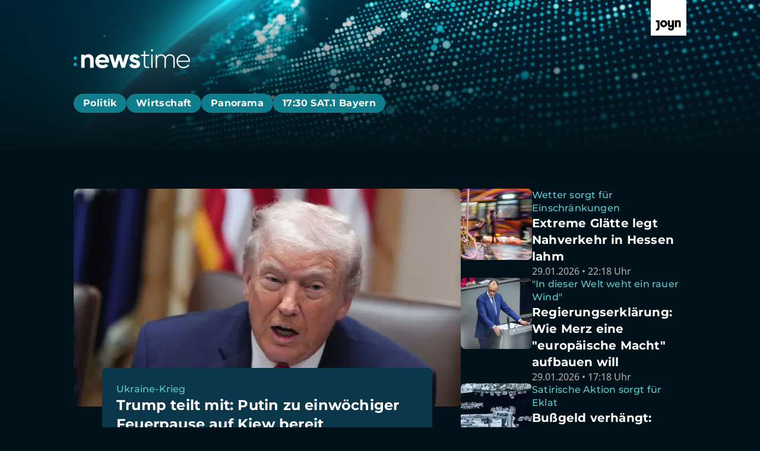

--- FILE ---
content_type: text/html; charset=utf-8
request_url: https://newstime.joyn.de/
body_size: 42260
content:
<!DOCTYPE html><html lang="de"><head><meta charSet="utf-8"/><meta name="viewport" content="width=device-width, initial-scale=1, viewport-fit=cover"/><link rel="preload" as="image" imageSrcSet="/_next/image?url=https%3A%2F%2Fimg.joyn.de%2Flido%2Fimages%2F2026%2F01%2F29%2F83dc3514-202d-46f6-9999-64b0e46da24f.jpg%2Fprofile%3Aoriginal.webp%2F%257B%2522width%2522%253A2048%252C%2522rect%2522%253A%257B%2522x%2522%253A0%252C%2522y%2522%253A109%252C%2522width%2522%253A2048%252C%2522height%2522%253A1152%257D%257D&amp;w=640&amp;q=75 640w, /_next/image?url=https%3A%2F%2Fimg.joyn.de%2Flido%2Fimages%2F2026%2F01%2F29%2F83dc3514-202d-46f6-9999-64b0e46da24f.jpg%2Fprofile%3Aoriginal.webp%2F%257B%2522width%2522%253A2048%252C%2522rect%2522%253A%257B%2522x%2522%253A0%252C%2522y%2522%253A109%252C%2522width%2522%253A2048%252C%2522height%2522%253A1152%257D%257D&amp;w=750&amp;q=75 750w, /_next/image?url=https%3A%2F%2Fimg.joyn.de%2Flido%2Fimages%2F2026%2F01%2F29%2F83dc3514-202d-46f6-9999-64b0e46da24f.jpg%2Fprofile%3Aoriginal.webp%2F%257B%2522width%2522%253A2048%252C%2522rect%2522%253A%257B%2522x%2522%253A0%252C%2522y%2522%253A109%252C%2522width%2522%253A2048%252C%2522height%2522%253A1152%257D%257D&amp;w=828&amp;q=75 828w, /_next/image?url=https%3A%2F%2Fimg.joyn.de%2Flido%2Fimages%2F2026%2F01%2F29%2F83dc3514-202d-46f6-9999-64b0e46da24f.jpg%2Fprofile%3Aoriginal.webp%2F%257B%2522width%2522%253A2048%252C%2522rect%2522%253A%257B%2522x%2522%253A0%252C%2522y%2522%253A109%252C%2522width%2522%253A2048%252C%2522height%2522%253A1152%257D%257D&amp;w=1080&amp;q=75 1080w, /_next/image?url=https%3A%2F%2Fimg.joyn.de%2Flido%2Fimages%2F2026%2F01%2F29%2F83dc3514-202d-46f6-9999-64b0e46da24f.jpg%2Fprofile%3Aoriginal.webp%2F%257B%2522width%2522%253A2048%252C%2522rect%2522%253A%257B%2522x%2522%253A0%252C%2522y%2522%253A109%252C%2522width%2522%253A2048%252C%2522height%2522%253A1152%257D%257D&amp;w=1200&amp;q=75 1200w, /_next/image?url=https%3A%2F%2Fimg.joyn.de%2Flido%2Fimages%2F2026%2F01%2F29%2F83dc3514-202d-46f6-9999-64b0e46da24f.jpg%2Fprofile%3Aoriginal.webp%2F%257B%2522width%2522%253A2048%252C%2522rect%2522%253A%257B%2522x%2522%253A0%252C%2522y%2522%253A109%252C%2522width%2522%253A2048%252C%2522height%2522%253A1152%257D%257D&amp;w=1920&amp;q=75 1920w, /_next/image?url=https%3A%2F%2Fimg.joyn.de%2Flido%2Fimages%2F2026%2F01%2F29%2F83dc3514-202d-46f6-9999-64b0e46da24f.jpg%2Fprofile%3Aoriginal.webp%2F%257B%2522width%2522%253A2048%252C%2522rect%2522%253A%257B%2522x%2522%253A0%252C%2522y%2522%253A109%252C%2522width%2522%253A2048%252C%2522height%2522%253A1152%257D%257D&amp;w=2048&amp;q=75 2048w, /_next/image?url=https%3A%2F%2Fimg.joyn.de%2Flido%2Fimages%2F2026%2F01%2F29%2F83dc3514-202d-46f6-9999-64b0e46da24f.jpg%2Fprofile%3Aoriginal.webp%2F%257B%2522width%2522%253A2048%252C%2522rect%2522%253A%257B%2522x%2522%253A0%252C%2522y%2522%253A109%252C%2522width%2522%253A2048%252C%2522height%2522%253A1152%257D%257D&amp;w=3840&amp;q=75 3840w" imageSizes="(min-width:1024px) 628px, 100vw" fetchPriority="high"/><link rel="stylesheet" href="/_next/static/css/cba76119118ed384.css" data-precedence="next"/><link rel="preload" as="script" fetchPriority="low" href="/_next/static/chunks/webpack-89970392bb37da2f.js"/><script src="/_next/static/chunks/5585c3ed-83796d313395b772.js" async=""></script><script src="/_next/static/chunks/409-3b0154ae01688f95.js" async=""></script><script src="/_next/static/chunks/main-app-9eab81c1490e5210.js" async=""></script><script src="/_next/static/chunks/860-e919879630afbc04.js" async=""></script><script src="/_next/static/chunks/682-dbd873b4e94ae1f7.js" async=""></script><script src="/_next/static/chunks/369-7af2b0ffb9749065.js" async=""></script><script src="/_next/static/chunks/534-464e4a5d261dbbae.js" async=""></script><script src="/_next/static/chunks/469-baef0921dea03734.js" async=""></script><script src="/_next/static/chunks/app/layout-f5e65c330d94d46d.js" async=""></script><script src="/_next/static/chunks/982-cb2a05167bb9e703.js" async=""></script><script src="/_next/static/chunks/app/page-343d8667c1a8d592.js" async=""></script><script src="/_next/static/chunks/app/error-488e2165b1e65a47.js" async=""></script><meta name="app-version" content="v1.170.0"/><link rel="manifest" href="/manifest.json" crossorigin="use-credentials"/><title>Aktuelle News, Hintergründe &amp; Livestreams | :newstime auf Joyn</title><meta name="description" content="Aktuelle Nachrichten, Bilder und Videos aus den Bereichen Politik, Wirtschaft und Panorama von :newstime."/><meta name="robots" content="index, follow, max-image-preview:large"/><meta name="li:document_id" content="10259"/><link rel="canonical" href="https://newstime.joyn.de"/><meta property="og:title" content="Aktuelle News, Hintergründe &amp; Livestreams | :newstime auf Joyn"/><meta property="og:description" content="Aktuelle Nachrichten, Bilder und Videos aus den Bereichen Politik, Wirtschaft und Panorama von :newstime."/><meta property="og:image" content="https://mim.p7s1.io/pis/ld/ead9zChLCVyZ-c1vEwXRnAkyC0iLrbdROGPlWBa7lfnzV-tWZn2C-k2kY_VX2NPv0_BZHkKSgwsTVK0b02llK47s9YZ2WaqjZcfctobJRclREhJb46YluDz-qAWfWypkOilTzwmDnSltLPg2MYYoUA/profile:original?w=1200&amp;rect=0%2C36%2C1920%2C1008"/><meta name="twitter:card" content="summary_large_image"/><meta name="twitter:title" content="Aktuelle News, Hintergründe &amp; Livestreams | :newstime auf Joyn"/><meta name="twitter:description" content="Aktuelle Nachrichten, Bilder und Videos aus den Bereichen Politik, Wirtschaft und Panorama von :newstime."/><meta name="twitter:image" content="https://mim.p7s1.io/pis/ld/ead9zChLCVyZ-c1vEwXRnAkyC0iLrbdROGPlWBa7lfnzV-tWZn2C-k2kY_VX2NPv0_BZHkKSgwsTVK0b02llK47s9YZ2WaqjZcfctobJRclREhJb46YluDz-qAWfWypkOilTzwmDnSltLPg2MYYoUA/profile:original?w=1200&amp;rect=0%2C36%2C1920%2C1008"/><link rel="icon" href="/favicon.ico" type="image/x-icon" sizes="48x48"/><link rel="apple-touch-icon" href="/apple-icon.png?0e2d637ccf40019c" type="image/png" sizes="180x180"/><script src="/_next/static/chunks/polyfills-42372ed130431b0a.js" noModule=""></script><style data-emotion="mui-global o6gwfi">html{-webkit-font-smoothing:antialiased;-moz-osx-font-smoothing:grayscale;box-sizing:border-box;-webkit-text-size-adjust:100%;}*,*::before,*::after{box-sizing:inherit;}strong,b{font-weight:700;}body{margin:0;color:rgba(0, 0, 0, 0.87);font-family:"Roboto","Helvetica","Arial",sans-serif;font-weight:400;font-size:1rem;line-height:1.5;letter-spacing:0.00938em;background-color:#fff;}@media print{body{background-color:#fff;}}body::backdrop{background-color:#fff;}</style><style data-emotion="mui-global p6tr9l">body{background-color:rgb(0, 17, 26);color:rgb(255, 255, 255);padding-top:env(safe-area-inset-top);display:-webkit-box;display:-webkit-flex;display:-ms-flexbox;display:flex;-webkit-flex-direction:column;-ms-flex-direction:column;flex-direction:column;min-height:100vh;scrollbar-gutter:stable;}main{-webkit-flex:1;-ms-flex:1;flex:1;}ol{list-style:none;margin:0;padding:0;}ul{list-style:none;margin:0;padding:0;}</style><style data-emotion="mui 1u3m1ho xi2b92 1mc80ay 17i3ucu 919xc8 mihrvt 1e40q50 8sym3l 1c9gzha tg0y51 1od2g44 nt8nh3 1wmzxeg 1o1ndqr 34f44g 1miyj3r 1wy6qcb drvxki q7lffx 3o3uxw 1e6l1uz 6v0p57 xzyp17 1hiswvr zlc5ru d0mkkt tkucd8 1unwzzp xgo4q0 78rzq0 b61pca gmagqj 1n8jhgp 2eymbb jv6kl6 cbxxwn 110lnij 1eydg6r fe9iif 1wo3zn9 1ur6yij fruv7d ljfu4k 1amo3uw 1bottpb 1hglfkz 52vmvh 1ed8fwh du8kpo 1lmec08 6geb6c izfuvy byk41k 2b79c7 1vf5w12 1q6xjt3 uazp9a nu8xgv 12t5f1g 11q04qi 1vfvp8j ibw83v rt5fbp 113bncy 1mficel 4oxr37 1w3hab6 tzfwfl d34lw6 rl4495 wk5hi3 11gglf2 1rrhoju 31l7gp bra7vh 1d23var 4n701p 1lie6yi 1sjlyjq dwh6q8 cgzec 1ll1hgm mmhn84 u9lycd ngs4o kob2lf xz2xbr 1d4r908 18f1l6z 197kuy6 10ulai1 fo89t4 1ohbuwn 8ybr6u 149m1x8 1hypnbh 9epvrc 1282epc 1ynoplg qvhxyw 1f1vc7j 16qmuuv 1agghpn 1nd3xfi 1w4ti62 159pa7w 1khwmqp 1y9wfsu 1s9gue1 kfv40v 8uunr6 cveorv r1p31y 1miw80v 1d0kuf0 1yrw3fs 1cxt89m 1l65zce yczb71 1j9e4zv ujh5ve 1b33b9w p9dshk 10a2aw6 1xju5wg zb6av9 6gnnb1 n608sm bmih5z qy5kny xygbi6 1n5iip 1crpw8j 5b2aqo 1bgw1r8 1mkw4c1 hkr0ya vqj10u gzigh7 1y5oqkb 4z6rap 107x3ik xthb0f">.mui-1u3m1ho{position:-webkit-sticky;position:sticky;top:0;width:100%;z-index:1000;-webkit-transform:translateY(0);-moz-transform:translateY(0);-ms-transform:translateY(0);transform:translateY(0);will-change:transform;-webkit-transition:-webkit-transform 0.2s ease-out;transition:transform 0.2s ease-out;overflow:hidden;}.mui-xi2b92{position:-webkit-sticky;position:sticky;top:0;width:100%;z-index:1000;-webkit-transform:translateY(0);-moz-transform:translateY(0);-ms-transform:translateY(0);transform:translateY(0);will-change:transform;-webkit-transition:-webkit-transform 0.2s ease-out;transition:transform 0.2s ease-out;overflow:hidden;}.mui-1mc80ay{position:relative;overflow:hidden;background-image:linear-gradient(180deg, rgba(3, 19, 26, 0.00) 0%, #03131A 100%),url('/assets/newstime-header-background.webp');background-repeat:no-repeat;-webkit-background-position:center left;background-position:center left;-webkit-background-size:cover;background-size:cover;}.mui-17i3ucu{position:relative;overflow:hidden;background-image:linear-gradient(180deg, rgba(3, 19, 26, 0.00) 0%, #03131A 100%),url('/assets/newstime-header-background.webp');background-repeat:no-repeat;-webkit-background-position:center left;background-position:center left;-webkit-background-size:cover;background-size:cover;}.mui-919xc8{width:100%;margin-left:auto;box-sizing:border-box;margin-right:auto;padding-left:16px;padding-right:16px;display:-webkit-box;display:-webkit-flex;display:-ms-flexbox;display:flex;-webkit-flex-direction:column;-ms-flex-direction:column;flex-direction:column;row-gap:0rem;padding-top:0rem;padding-bottom:3.5rem;background-color:transparent;}@media (min-width:768px){.mui-919xc8{padding-left:24px;padding-right:24px;}}@media (min-width:1112px){.mui-919xc8{max-width:1112px;}}.mui-919xc8.MuiContainer-maxWidthMd{max-width:1032px;}.mui-919xc8.MuiContainer-maxWidthLg{max-width:1112px;}@media (min-width:0px){.mui-919xc8{padding-left:1.25rem;padding-right:1.25rem;}}@media (min-width:768px){.mui-919xc8{padding-left:2.5rem;padding-right:2.5rem;}}.mui-mihrvt{margin-left:auto;}.mui-1e40q50{-webkit-text-decoration:underline;text-decoration:underline;text-decoration-color:var(--Link-underlineColor);--Link-underlineColor:rgba(25, 118, 210, 0.4);display:-webkit-inline-box;display:-webkit-inline-flex;display:-ms-inline-flexbox;display:inline-flex;-webkit-align-items:center;-webkit-box-align:center;-ms-flex-align:center;align-items:center;-webkit-box-flex-wrap:wrap;-webkit-flex-wrap:wrap;-ms-flex-wrap:wrap;flex-wrap:wrap;-webkit-text-decoration:none;text-decoration:none;color:inherit;-webkit-text-decoration:none;text-decoration:none;line-height:0;width:auto;}.mui-1e40q50:hover{text-decoration-color:inherit;}.mui-1e40q50.Mui-focusVisible,.mui-1e40q50:focus-visible{outline:2px solid currentColor;outline-offset:2px;box-shadow:none;border-radius:2px;}.mui-1e40q50.Mui-focusVisible,.mui-1e40q50:focus-visible{outline-color:rgb(255, 255, 255);}.mui-8sym3l{margin:0;font:inherit;line-height:inherit;letter-spacing:inherit;color:#1976d2;-webkit-text-decoration:underline;text-decoration:underline;text-decoration-color:var(--Link-underlineColor);--Link-underlineColor:rgba(25, 118, 210, 0.4);display:-webkit-inline-box;display:-webkit-inline-flex;display:-ms-inline-flexbox;display:inline-flex;-webkit-align-items:center;-webkit-box-align:center;-ms-flex-align:center;align-items:center;-webkit-box-flex-wrap:wrap;-webkit-flex-wrap:wrap;-ms-flex-wrap:wrap;flex-wrap:wrap;-webkit-text-decoration:none;text-decoration:none;color:inherit;-webkit-text-decoration:none;text-decoration:none;line-height:0;width:auto;}.mui-8sym3l:hover{text-decoration-color:inherit;}.mui-8sym3l.Mui-focusVisible,.mui-8sym3l:focus-visible{outline:2px solid currentColor;outline-offset:2px;box-shadow:none;border-radius:2px;}.mui-8sym3l.Mui-focusVisible,.mui-8sym3l:focus-visible{outline-color:rgb(255, 255, 255);}.mui-1c9gzha{padding-top:1rem;padding-bottom:2rem;}.mui-1od2g44{margin-top:0rem;position:relative;}@media (min-width:0px){.mui-1od2g44{margin-left:-0.25rem;margin-right:-0.25rem;}}@media (min-width:1024px){.mui-1od2g44{margin-bottom:0.25rem;}}.mui-nt8nh3{-webkit-mask-image:none;mask-image:none;-webkit-mask-image:none;-webkit-mask-size:100% 100%;mask-size:100% 100%;-webkit-mask-size:100% 100%;-webkit-mask-repeat:no-repeat;mask-repeat:no-repeat;-webkit-mask-repeat:no-repeat;}.mui-1wmzxeg{-webkit-mask-image:none;mask-image:none;-webkit-mask-image:none;-webkit-mask-size:100% 100%;mask-size:100% 100%;-webkit-mask-size:100% 100%;-webkit-mask-repeat:no-repeat;mask-repeat:no-repeat;-webkit-mask-repeat:no-repeat;}.mui-1o1ndqr{scrollbar-width:none;-ms-overflow-style:none;overflow-x:hidden;}.mui-1o1ndqr::-webkit-scrollbar{display:none;}.mui-1o1ndqr::-webkit-scrollbar-thumb{display:none;}.mui-1o1ndqr::-webkit-scrollbar-track{display:none;}.mui-34f44g{display:-webkit-box;display:-webkit-flex;display:-ms-flexbox;display:flex;-webkit-flex-direction:row;-ms-flex-direction:row;flex-direction:row;display:-webkit-box;display:-webkit-flex;display:-ms-flexbox;display:flex;overflow:auto;row-gap:0.75rem;-webkit-column-gap:0.75rem;column-gap:0.75rem;padding-left:0.25rem;padding-right:0.25rem;scrollbar-width:none;-ms-overflow-style:none;overflow-x:hidden;}@media (min-width:1024px){.mui-34f44g{padding-top:0.25rem;padding-bottom:0.25rem;}}.mui-34f44g::-webkit-scrollbar{display:none;}.mui-34f44g::-webkit-scrollbar-thumb{display:none;}.mui-34f44g::-webkit-scrollbar-track{display:none;}.mui-1miyj3r{-webkit-text-decoration:underline;text-decoration:underline;text-decoration-color:var(--Link-underlineColor);--Link-underlineColor:rgba(25, 118, 210, 0.4);display:-webkit-inline-box;display:-webkit-inline-flex;display:-ms-inline-flexbox;display:inline-flex;-webkit-align-items:center;-webkit-box-align:center;-ms-flex-align:center;align-items:center;-webkit-box-flex-wrap:wrap;-webkit-flex-wrap:wrap;-ms-flex-wrap:wrap;flex-wrap:wrap;-webkit-text-decoration:none;text-decoration:none;color:rgb(255, 255, 255);display:-webkit-box;display:-webkit-flex;display:-ms-flexbox;display:flex;-webkit-align-items:center;-webkit-box-align:center;-ms-flex-align:center;align-items:center;-webkit-box-pack:center;-ms-flex-pack:center;-webkit-justify-content:center;justify-content:center;text-align:center;-webkit-text-decoration:none;text-decoration:none;border-radius:3996px;padding-top:0.5rem;padding-bottom:0.5rem;padding-left:1rem;padding-right:1rem;background-color:rgb(16, 125, 140);}.mui-1miyj3r:hover{text-decoration-color:inherit;}.mui-1miyj3r.Mui-focusVisible,.mui-1miyj3r:focus-visible{outline:2px solid currentColor;outline-offset:2px;box-shadow:none;border-radius:2px;}.mui-1miyj3r.Mui-focusVisible,.mui-1miyj3r:focus-visible{outline-color:rgb(16, 125, 140);border-radius:64px;}@media (hover: hover) and (pointer: fine){.mui-1miyj3r:hover{background-color:rgb(12, 80, 99);color:rgb(255, 255, 255);}}.mui-1wy6qcb{margin:0;font:inherit;line-height:inherit;letter-spacing:inherit;color:#1976d2;-webkit-text-decoration:underline;text-decoration:underline;text-decoration-color:var(--Link-underlineColor);--Link-underlineColor:rgba(25, 118, 210, 0.4);display:-webkit-inline-box;display:-webkit-inline-flex;display:-ms-inline-flexbox;display:inline-flex;-webkit-align-items:center;-webkit-box-align:center;-ms-flex-align:center;align-items:center;-webkit-box-flex-wrap:wrap;-webkit-flex-wrap:wrap;-ms-flex-wrap:wrap;flex-wrap:wrap;-webkit-text-decoration:none;text-decoration:none;color:rgb(255, 255, 255);display:-webkit-box;display:-webkit-flex;display:-ms-flexbox;display:flex;-webkit-align-items:center;-webkit-box-align:center;-ms-flex-align:center;align-items:center;-webkit-box-pack:center;-ms-flex-pack:center;-webkit-justify-content:center;justify-content:center;text-align:center;-webkit-text-decoration:none;text-decoration:none;border-radius:3996px;padding-top:0.5rem;padding-bottom:0.5rem;padding-left:1rem;padding-right:1rem;background-color:rgb(16, 125, 140);}.mui-1wy6qcb:hover{text-decoration-color:inherit;}.mui-1wy6qcb.Mui-focusVisible,.mui-1wy6qcb:focus-visible{outline:2px solid currentColor;outline-offset:2px;box-shadow:none;border-radius:2px;}.mui-1wy6qcb.Mui-focusVisible,.mui-1wy6qcb:focus-visible{outline-color:rgb(16, 125, 140);border-radius:64px;}@media (hover: hover) and (pointer: fine){.mui-1wy6qcb:hover{background-color:rgb(12, 80, 99);color:rgb(255, 255, 255);}}.mui-drvxki{margin:0;font-family:"Roboto","Helvetica","Arial",sans-serif;font-weight:400;font-size:1rem;line-height:1.5;letter-spacing:0.00938em;}@media (min-width: 0px){.mui-drvxki{font-family:Montserrat,"helvetica neue",helvetica,arial,"sans-serif";font-size:NaNrem;font-weight:700;letter-spacing:0.4px;line-height:NaNrem;}}@media (min-width: 1024px){.mui-drvxki{font-family:Montserrat,"helvetica neue",helvetica,arial,"sans-serif";font-size:1rem;font-weight:700;letter-spacing:0.4px;line-height:1rem;}}.mui-drvxki a{color:inherit;}.mui-q7lffx{opacity:0;}.mui-3o3uxw{top:0rem;bottom:0rem;left:0rem;-webkit-align-items:center;-webkit-box-align:center;-ms-flex-align:center;align-items:center;-webkit-box-pack:center;-ms-flex-pack:center;-webkit-justify-content:center;justify-content:center;display:-webkit-box;display:-webkit-flex;display:-ms-flexbox;display:flex;position:absolute;z-index:10;opacity:0;}.mui-1e6l1uz{position:absolute;top:0;bottom:0;background-image:linear-gradient(to left, transparent 0%, transparent 50%, transparent 100%);pointer-events:none;width:48px;}.mui-6v0p57{position:absolute;top:0;bottom:0;background-image:linear-gradient(to left, transparent 0%, transparent 50%, transparent 100%);pointer-events:none;width:48px;}.mui-xzyp17{background-color:rgb(16, 125, 140);border-radius:999px;-webkit-transform:rotate(180deg);-moz-transform:rotate(180deg);-ms-transform:rotate(180deg);transform:rotate(180deg);color:rgb(255, 255, 255);}.mui-xzyp17.Mui-focusVisible,.mui-xzyp17:focus-visible{border-radius:999px;outline-color:rgb(255, 255, 255);}.mui-1hiswvr{font-family:"Roboto","Helvetica","Arial",sans-serif;font-weight:500;font-size:0.875rem;line-height:1.75;letter-spacing:0.02857em;text-transform:uppercase;min-width:64px;padding:6px 16px;border:0;border-radius:4px;-webkit-transition:background-color 250ms cubic-bezier(0.4, 0, 0.2, 1) 0ms,box-shadow 250ms cubic-bezier(0.4, 0, 0.2, 1) 0ms,border-color 250ms cubic-bezier(0.4, 0, 0.2, 1) 0ms,color 250ms cubic-bezier(0.4, 0, 0.2, 1) 0ms;transition:background-color 250ms cubic-bezier(0.4, 0, 0.2, 1) 0ms,box-shadow 250ms cubic-bezier(0.4, 0, 0.2, 1) 0ms,border-color 250ms cubic-bezier(0.4, 0, 0.2, 1) 0ms,color 250ms cubic-bezier(0.4, 0, 0.2, 1) 0ms;padding:6px 8px;color:var(--variant-textColor);background-color:var(--variant-textBg);--variant-textColor:#1976d2;--variant-outlinedColor:#1976d2;--variant-outlinedBorder:rgba(25, 118, 210, 0.5);--variant-containedColor:#fff;--variant-containedBg:#1976d2;box-shadow:none;-webkit-transition:background-color 250ms cubic-bezier(0.4, 0, 0.2, 1) 0ms,box-shadow 250ms cubic-bezier(0.4, 0, 0.2, 1) 0ms,border-color 250ms cubic-bezier(0.4, 0, 0.2, 1) 0ms;transition:background-color 250ms cubic-bezier(0.4, 0, 0.2, 1) 0ms,box-shadow 250ms cubic-bezier(0.4, 0, 0.2, 1) 0ms,border-color 250ms cubic-bezier(0.4, 0, 0.2, 1) 0ms;padding:0;margin:0;background-color:transparent;box-shadow:none;text-transform:none;font-family:Montserrat,"helvetica neue",helvetica,arial,"sans-serif";font-size:1rem;font-style:normal;font-weight:700;line-height:1.5rem;letter-spacing:0.2px;height:2rem;width:2rem;border-radius:62.4375rem;min-width:0rem;overflow:hidden;background-color:rgb(16, 125, 140);color:rgb(255, 255, 255);background-color:rgb(16, 125, 140);border-radius:999px;-webkit-transform:rotate(180deg);-moz-transform:rotate(180deg);-ms-transform:rotate(180deg);transform:rotate(180deg);color:rgb(255, 255, 255);}.mui-1hiswvr:hover{-webkit-text-decoration:none;text-decoration:none;}.mui-1hiswvr.Mui-disabled{color:rgba(0, 0, 0, 0.26);}@media (hover: hover){.mui-1hiswvr:hover{--variant-containedBg:#1565c0;--variant-textBg:rgba(25, 118, 210, 0.04);--variant-outlinedBorder:#1976d2;--variant-outlinedBg:rgba(25, 118, 210, 0.04);}}.mui-1hiswvr:hover{box-shadow:none;}.mui-1hiswvr.Mui-focusVisible{box-shadow:none;}.mui-1hiswvr:active{box-shadow:none;}.mui-1hiswvr.Mui-disabled{box-shadow:none;}.mui-1hiswvr.MuiButton-loading{color:transparent;}.mui-1hiswvr:hover{box-shadow:none;}.mui-1hiswvr >svg{height:1rem;}@-webkit-keyframes spin{from{-webkit-transform:rotate(0deg);-moz-transform:rotate(0deg);-ms-transform:rotate(0deg);transform:rotate(0deg);}to{-webkit-transform:rotate(360deg);-moz-transform:rotate(360deg);-ms-transform:rotate(360deg);transform:rotate(360deg);}}@keyframes spin{from{-webkit-transform:rotate(0deg);-moz-transform:rotate(0deg);-ms-transform:rotate(0deg);transform:rotate(0deg);}to{-webkit-transform:rotate(360deg);-moz-transform:rotate(360deg);-ms-transform:rotate(360deg);transform:rotate(360deg);}}.mui-1hiswvr:hover,.mui-1hiswvr.hover{background-color:rgb(12, 80, 99);color:rgb(255, 255, 255);}.mui-1hiswvr:hover svg,.mui-1hiswvr.hover svg{color:rgb(255, 255, 255);}.mui-1hiswvr:active,.mui-1hiswvr.pressed{background-color:rgb(12, 68, 87);color:rgb(166, 166, 166);}.mui-1hiswvr:active svg,.mui-1hiswvr.pressed svg{color:rgb(166, 166, 166);}.mui-1hiswvr.Mui-focusVisible,.mui-1hiswvr:focus-visible,.mui-1hiswvr.focused{outline-color:rgb(255, 255, 255);border-radius:3996px;}.mui-1hiswvr.Mui-focusVisible svg,.mui-1hiswvr:focus-visible svg,.mui-1hiswvr.focused svg{color:rgb(166, 166, 166);}.mui-1hiswvr.Mui-disabled{background-color:rgb(204, 204, 204);color:rgb(112, 112, 112);}.mui-1hiswvr.Mui-disabled svg{color:rgb(112, 112, 112);}.mui-1hiswvr.Mui-focusVisible,.mui-1hiswvr:focus-visible{border-radius:999px;outline-color:rgb(255, 255, 255);}.mui-zlc5ru{display:-webkit-inline-box;display:-webkit-inline-flex;display:-ms-inline-flexbox;display:inline-flex;-webkit-align-items:center;-webkit-box-align:center;-ms-flex-align:center;align-items:center;-webkit-box-pack:center;-ms-flex-pack:center;-webkit-justify-content:center;justify-content:center;position:relative;box-sizing:border-box;-webkit-tap-highlight-color:transparent;background-color:transparent;outline:0;border:0;margin:0;border-radius:0;padding:0;cursor:pointer;-webkit-user-select:none;-moz-user-select:none;-ms-user-select:none;user-select:none;vertical-align:middle;-moz-appearance:none;-webkit-appearance:none;-webkit-text-decoration:none;text-decoration:none;color:inherit;font-family:"Roboto","Helvetica","Arial",sans-serif;font-weight:500;font-size:0.875rem;line-height:1.75;letter-spacing:0.02857em;text-transform:uppercase;min-width:64px;padding:6px 16px;border:0;border-radius:4px;-webkit-transition:background-color 250ms cubic-bezier(0.4, 0, 0.2, 1) 0ms,box-shadow 250ms cubic-bezier(0.4, 0, 0.2, 1) 0ms,border-color 250ms cubic-bezier(0.4, 0, 0.2, 1) 0ms,color 250ms cubic-bezier(0.4, 0, 0.2, 1) 0ms;transition:background-color 250ms cubic-bezier(0.4, 0, 0.2, 1) 0ms,box-shadow 250ms cubic-bezier(0.4, 0, 0.2, 1) 0ms,border-color 250ms cubic-bezier(0.4, 0, 0.2, 1) 0ms,color 250ms cubic-bezier(0.4, 0, 0.2, 1) 0ms;padding:6px 8px;color:var(--variant-textColor);background-color:var(--variant-textBg);--variant-textColor:#1976d2;--variant-outlinedColor:#1976d2;--variant-outlinedBorder:rgba(25, 118, 210, 0.5);--variant-containedColor:#fff;--variant-containedBg:#1976d2;box-shadow:none;-webkit-transition:background-color 250ms cubic-bezier(0.4, 0, 0.2, 1) 0ms,box-shadow 250ms cubic-bezier(0.4, 0, 0.2, 1) 0ms,border-color 250ms cubic-bezier(0.4, 0, 0.2, 1) 0ms;transition:background-color 250ms cubic-bezier(0.4, 0, 0.2, 1) 0ms,box-shadow 250ms cubic-bezier(0.4, 0, 0.2, 1) 0ms,border-color 250ms cubic-bezier(0.4, 0, 0.2, 1) 0ms;padding:0;margin:0;background-color:transparent;box-shadow:none;text-transform:none;font-family:Montserrat,"helvetica neue",helvetica,arial,"sans-serif";font-size:1rem;font-style:normal;font-weight:700;line-height:1.5rem;letter-spacing:0.2px;height:2rem;width:2rem;border-radius:62.4375rem;min-width:0rem;overflow:hidden;background-color:rgb(16, 125, 140);color:rgb(255, 255, 255);background-color:rgb(16, 125, 140);border-radius:999px;-webkit-transform:rotate(180deg);-moz-transform:rotate(180deg);-ms-transform:rotate(180deg);transform:rotate(180deg);color:rgb(255, 255, 255);}.mui-zlc5ru::-moz-focus-inner{border-style:none;}.mui-zlc5ru.Mui-disabled{pointer-events:none;cursor:default;}@media print{.mui-zlc5ru{-webkit-print-color-adjust:exact;color-adjust:exact;}}.mui-zlc5ru.Mui-focusVisible,.mui-zlc5ru:focus-visible,.mui-zlc5ru.focused{outline:2px solid currentColor;outline-offset:2px;box-shadow:none;border-radius:2px;}.mui-zlc5ru:hover{box-shadow:none;}.mui-zlc5ru:hover{-webkit-text-decoration:none;text-decoration:none;}.mui-zlc5ru.Mui-disabled{color:rgba(0, 0, 0, 0.26);}@media (hover: hover){.mui-zlc5ru:hover{--variant-containedBg:#1565c0;--variant-textBg:rgba(25, 118, 210, 0.04);--variant-outlinedBorder:#1976d2;--variant-outlinedBg:rgba(25, 118, 210, 0.04);}}.mui-zlc5ru:hover{box-shadow:none;}.mui-zlc5ru.Mui-focusVisible{box-shadow:none;}.mui-zlc5ru:active{box-shadow:none;}.mui-zlc5ru.Mui-disabled{box-shadow:none;}.mui-zlc5ru.MuiButton-loading{color:transparent;}.mui-zlc5ru:hover{box-shadow:none;}.mui-zlc5ru >svg{height:1rem;}@-webkit-keyframes spin{from{-webkit-transform:rotate(0deg);-moz-transform:rotate(0deg);-ms-transform:rotate(0deg);transform:rotate(0deg);}to{-webkit-transform:rotate(360deg);-moz-transform:rotate(360deg);-ms-transform:rotate(360deg);transform:rotate(360deg);}}@keyframes spin{from{-webkit-transform:rotate(0deg);-moz-transform:rotate(0deg);-ms-transform:rotate(0deg);transform:rotate(0deg);}to{-webkit-transform:rotate(360deg);-moz-transform:rotate(360deg);-ms-transform:rotate(360deg);transform:rotate(360deg);}}.mui-zlc5ru:hover,.mui-zlc5ru.hover{background-color:rgb(12, 80, 99);color:rgb(255, 255, 255);}.mui-zlc5ru:hover svg,.mui-zlc5ru.hover svg{color:rgb(255, 255, 255);}.mui-zlc5ru:active,.mui-zlc5ru.pressed{background-color:rgb(12, 68, 87);color:rgb(166, 166, 166);}.mui-zlc5ru:active svg,.mui-zlc5ru.pressed svg{color:rgb(166, 166, 166);}.mui-zlc5ru.Mui-focusVisible,.mui-zlc5ru:focus-visible,.mui-zlc5ru.focused{outline-color:rgb(255, 255, 255);border-radius:3996px;}.mui-zlc5ru.Mui-focusVisible svg,.mui-zlc5ru:focus-visible svg,.mui-zlc5ru.focused svg{color:rgb(166, 166, 166);}.mui-zlc5ru.Mui-disabled{background-color:rgb(204, 204, 204);color:rgb(112, 112, 112);}.mui-zlc5ru.Mui-disabled svg{color:rgb(112, 112, 112);}.mui-zlc5ru.Mui-focusVisible,.mui-zlc5ru:focus-visible{border-radius:999px;outline-color:rgb(255, 255, 255);}.mui-d0mkkt{-webkit-transform:scale(1);-moz-transform:scale(1);-ms-transform:scale(1);transform:scale(1);}.mui-d0mkkt:focus{outline:none;border:none;}.mui-tkucd8{top:0rem;bottom:0rem;right:0rem;-webkit-align-items:center;-webkit-box-align:center;-ms-flex-align:center;align-items:center;-webkit-box-pack:center;-ms-flex-pack:center;-webkit-justify-content:center;justify-content:center;display:-webkit-box;display:-webkit-flex;display:-ms-flexbox;display:flex;position:absolute;z-index:10;opacity:0;}.mui-1unwzzp{position:absolute;right:0;top:0;bottom:0;background-image:linear-gradient(to right, transparent 0%, transparent 50%, transparent 100%);pointer-events:none;width:48px;}.mui-xgo4q0{position:absolute;right:0;top:0;bottom:0;background-image:linear-gradient(to right, transparent 0%, transparent 50%, transparent 100%);pointer-events:none;width:48px;}.mui-78rzq0{background-color:rgb(16, 125, 140);border-radius:999px;color:rgb(255, 255, 255);}.mui-78rzq0.Mui-focusVisible,.mui-78rzq0:focus-visible{border-radius:999px;outline-color:rgb(255, 255, 255);}.mui-b61pca{font-family:"Roboto","Helvetica","Arial",sans-serif;font-weight:500;font-size:0.875rem;line-height:1.75;letter-spacing:0.02857em;text-transform:uppercase;min-width:64px;padding:6px 16px;border:0;border-radius:4px;-webkit-transition:background-color 250ms cubic-bezier(0.4, 0, 0.2, 1) 0ms,box-shadow 250ms cubic-bezier(0.4, 0, 0.2, 1) 0ms,border-color 250ms cubic-bezier(0.4, 0, 0.2, 1) 0ms,color 250ms cubic-bezier(0.4, 0, 0.2, 1) 0ms;transition:background-color 250ms cubic-bezier(0.4, 0, 0.2, 1) 0ms,box-shadow 250ms cubic-bezier(0.4, 0, 0.2, 1) 0ms,border-color 250ms cubic-bezier(0.4, 0, 0.2, 1) 0ms,color 250ms cubic-bezier(0.4, 0, 0.2, 1) 0ms;padding:6px 8px;color:var(--variant-textColor);background-color:var(--variant-textBg);--variant-textColor:#1976d2;--variant-outlinedColor:#1976d2;--variant-outlinedBorder:rgba(25, 118, 210, 0.5);--variant-containedColor:#fff;--variant-containedBg:#1976d2;box-shadow:none;-webkit-transition:background-color 250ms cubic-bezier(0.4, 0, 0.2, 1) 0ms,box-shadow 250ms cubic-bezier(0.4, 0, 0.2, 1) 0ms,border-color 250ms cubic-bezier(0.4, 0, 0.2, 1) 0ms;transition:background-color 250ms cubic-bezier(0.4, 0, 0.2, 1) 0ms,box-shadow 250ms cubic-bezier(0.4, 0, 0.2, 1) 0ms,border-color 250ms cubic-bezier(0.4, 0, 0.2, 1) 0ms;padding:0;margin:0;background-color:transparent;box-shadow:none;text-transform:none;font-family:Montserrat,"helvetica neue",helvetica,arial,"sans-serif";font-size:1rem;font-style:normal;font-weight:700;line-height:1.5rem;letter-spacing:0.2px;height:2rem;width:2rem;border-radius:62.4375rem;min-width:0rem;overflow:hidden;background-color:rgb(16, 125, 140);color:rgb(255, 255, 255);background-color:rgb(16, 125, 140);border-radius:999px;color:rgb(255, 255, 255);}.mui-b61pca:hover{-webkit-text-decoration:none;text-decoration:none;}.mui-b61pca.Mui-disabled{color:rgba(0, 0, 0, 0.26);}@media (hover: hover){.mui-b61pca:hover{--variant-containedBg:#1565c0;--variant-textBg:rgba(25, 118, 210, 0.04);--variant-outlinedBorder:#1976d2;--variant-outlinedBg:rgba(25, 118, 210, 0.04);}}.mui-b61pca:hover{box-shadow:none;}.mui-b61pca.Mui-focusVisible{box-shadow:none;}.mui-b61pca:active{box-shadow:none;}.mui-b61pca.Mui-disabled{box-shadow:none;}.mui-b61pca.MuiButton-loading{color:transparent;}.mui-b61pca:hover{box-shadow:none;}.mui-b61pca >svg{height:1rem;}@-webkit-keyframes spin{from{-webkit-transform:rotate(0deg);-moz-transform:rotate(0deg);-ms-transform:rotate(0deg);transform:rotate(0deg);}to{-webkit-transform:rotate(360deg);-moz-transform:rotate(360deg);-ms-transform:rotate(360deg);transform:rotate(360deg);}}@keyframes spin{from{-webkit-transform:rotate(0deg);-moz-transform:rotate(0deg);-ms-transform:rotate(0deg);transform:rotate(0deg);}to{-webkit-transform:rotate(360deg);-moz-transform:rotate(360deg);-ms-transform:rotate(360deg);transform:rotate(360deg);}}.mui-b61pca:hover,.mui-b61pca.hover{background-color:rgb(12, 80, 99);color:rgb(255, 255, 255);}.mui-b61pca:hover svg,.mui-b61pca.hover svg{color:rgb(255, 255, 255);}.mui-b61pca:active,.mui-b61pca.pressed{background-color:rgb(12, 68, 87);color:rgb(166, 166, 166);}.mui-b61pca:active svg,.mui-b61pca.pressed svg{color:rgb(166, 166, 166);}.mui-b61pca.Mui-focusVisible,.mui-b61pca:focus-visible,.mui-b61pca.focused{outline-color:rgb(255, 255, 255);border-radius:3996px;}.mui-b61pca.Mui-focusVisible svg,.mui-b61pca:focus-visible svg,.mui-b61pca.focused svg{color:rgb(166, 166, 166);}.mui-b61pca.Mui-disabled{background-color:rgb(204, 204, 204);color:rgb(112, 112, 112);}.mui-b61pca.Mui-disabled svg{color:rgb(112, 112, 112);}.mui-b61pca.Mui-focusVisible,.mui-b61pca:focus-visible{border-radius:999px;outline-color:rgb(255, 255, 255);}.mui-gmagqj{display:-webkit-inline-box;display:-webkit-inline-flex;display:-ms-inline-flexbox;display:inline-flex;-webkit-align-items:center;-webkit-box-align:center;-ms-flex-align:center;align-items:center;-webkit-box-pack:center;-ms-flex-pack:center;-webkit-justify-content:center;justify-content:center;position:relative;box-sizing:border-box;-webkit-tap-highlight-color:transparent;background-color:transparent;outline:0;border:0;margin:0;border-radius:0;padding:0;cursor:pointer;-webkit-user-select:none;-moz-user-select:none;-ms-user-select:none;user-select:none;vertical-align:middle;-moz-appearance:none;-webkit-appearance:none;-webkit-text-decoration:none;text-decoration:none;color:inherit;font-family:"Roboto","Helvetica","Arial",sans-serif;font-weight:500;font-size:0.875rem;line-height:1.75;letter-spacing:0.02857em;text-transform:uppercase;min-width:64px;padding:6px 16px;border:0;border-radius:4px;-webkit-transition:background-color 250ms cubic-bezier(0.4, 0, 0.2, 1) 0ms,box-shadow 250ms cubic-bezier(0.4, 0, 0.2, 1) 0ms,border-color 250ms cubic-bezier(0.4, 0, 0.2, 1) 0ms,color 250ms cubic-bezier(0.4, 0, 0.2, 1) 0ms;transition:background-color 250ms cubic-bezier(0.4, 0, 0.2, 1) 0ms,box-shadow 250ms cubic-bezier(0.4, 0, 0.2, 1) 0ms,border-color 250ms cubic-bezier(0.4, 0, 0.2, 1) 0ms,color 250ms cubic-bezier(0.4, 0, 0.2, 1) 0ms;padding:6px 8px;color:var(--variant-textColor);background-color:var(--variant-textBg);--variant-textColor:#1976d2;--variant-outlinedColor:#1976d2;--variant-outlinedBorder:rgba(25, 118, 210, 0.5);--variant-containedColor:#fff;--variant-containedBg:#1976d2;box-shadow:none;-webkit-transition:background-color 250ms cubic-bezier(0.4, 0, 0.2, 1) 0ms,box-shadow 250ms cubic-bezier(0.4, 0, 0.2, 1) 0ms,border-color 250ms cubic-bezier(0.4, 0, 0.2, 1) 0ms;transition:background-color 250ms cubic-bezier(0.4, 0, 0.2, 1) 0ms,box-shadow 250ms cubic-bezier(0.4, 0, 0.2, 1) 0ms,border-color 250ms cubic-bezier(0.4, 0, 0.2, 1) 0ms;padding:0;margin:0;background-color:transparent;box-shadow:none;text-transform:none;font-family:Montserrat,"helvetica neue",helvetica,arial,"sans-serif";font-size:1rem;font-style:normal;font-weight:700;line-height:1.5rem;letter-spacing:0.2px;height:2rem;width:2rem;border-radius:62.4375rem;min-width:0rem;overflow:hidden;background-color:rgb(16, 125, 140);color:rgb(255, 255, 255);background-color:rgb(16, 125, 140);border-radius:999px;color:rgb(255, 255, 255);}.mui-gmagqj::-moz-focus-inner{border-style:none;}.mui-gmagqj.Mui-disabled{pointer-events:none;cursor:default;}@media print{.mui-gmagqj{-webkit-print-color-adjust:exact;color-adjust:exact;}}.mui-gmagqj.Mui-focusVisible,.mui-gmagqj:focus-visible,.mui-gmagqj.focused{outline:2px solid currentColor;outline-offset:2px;box-shadow:none;border-radius:2px;}.mui-gmagqj:hover{box-shadow:none;}.mui-gmagqj:hover{-webkit-text-decoration:none;text-decoration:none;}.mui-gmagqj.Mui-disabled{color:rgba(0, 0, 0, 0.26);}@media (hover: hover){.mui-gmagqj:hover{--variant-containedBg:#1565c0;--variant-textBg:rgba(25, 118, 210, 0.04);--variant-outlinedBorder:#1976d2;--variant-outlinedBg:rgba(25, 118, 210, 0.04);}}.mui-gmagqj:hover{box-shadow:none;}.mui-gmagqj.Mui-focusVisible{box-shadow:none;}.mui-gmagqj:active{box-shadow:none;}.mui-gmagqj.Mui-disabled{box-shadow:none;}.mui-gmagqj.MuiButton-loading{color:transparent;}.mui-gmagqj:hover{box-shadow:none;}.mui-gmagqj >svg{height:1rem;}@-webkit-keyframes spin{from{-webkit-transform:rotate(0deg);-moz-transform:rotate(0deg);-ms-transform:rotate(0deg);transform:rotate(0deg);}to{-webkit-transform:rotate(360deg);-moz-transform:rotate(360deg);-ms-transform:rotate(360deg);transform:rotate(360deg);}}@keyframes spin{from{-webkit-transform:rotate(0deg);-moz-transform:rotate(0deg);-ms-transform:rotate(0deg);transform:rotate(0deg);}to{-webkit-transform:rotate(360deg);-moz-transform:rotate(360deg);-ms-transform:rotate(360deg);transform:rotate(360deg);}}.mui-gmagqj:hover,.mui-gmagqj.hover{background-color:rgb(12, 80, 99);color:rgb(255, 255, 255);}.mui-gmagqj:hover svg,.mui-gmagqj.hover svg{color:rgb(255, 255, 255);}.mui-gmagqj:active,.mui-gmagqj.pressed{background-color:rgb(12, 68, 87);color:rgb(166, 166, 166);}.mui-gmagqj:active svg,.mui-gmagqj.pressed svg{color:rgb(166, 166, 166);}.mui-gmagqj.Mui-focusVisible,.mui-gmagqj:focus-visible,.mui-gmagqj.focused{outline-color:rgb(255, 255, 255);border-radius:3996px;}.mui-gmagqj.Mui-focusVisible svg,.mui-gmagqj:focus-visible svg,.mui-gmagqj.focused svg{color:rgb(166, 166, 166);}.mui-gmagqj.Mui-disabled{background-color:rgb(204, 204, 204);color:rgb(112, 112, 112);}.mui-gmagqj.Mui-disabled svg{color:rgb(112, 112, 112);}.mui-gmagqj.Mui-focusVisible,.mui-gmagqj:focus-visible{border-radius:999px;outline-color:rgb(255, 255, 255);}.mui-1n8jhgp{padding-left:1.5rem;padding-right:1.5rem;padding-top:3rem;padding-bottom:3rem;background:rgb(0, 0, 0);}.mui-2eymbb{display:-webkit-box;display:-webkit-flex;display:-ms-flexbox;display:flex;-webkit-flex-direction:column;-ms-flex-direction:column;flex-direction:column;max-width:1032px;display:-webkit-box;display:-webkit-flex;display:-ms-flexbox;display:flex;row-gap:3rem;-webkit-column-gap:3rem;column-gap:3rem;-webkit-box-pack:center;-ms-flex-pack:center;-webkit-justify-content:center;justify-content:center;margin:auto;}.mui-jv6kl6{display:-webkit-box;display:-webkit-flex;display:-ms-flexbox;display:flex;-webkit-flex-direction:column;-ms-flex-direction:column;flex-direction:column;-webkit-box-pack:center;-ms-flex-pack:center;-webkit-justify-content:center;justify-content:center;-webkit-box-flex-wrap:wrap;-webkit-flex-wrap:wrap;-ms-flex-wrap:wrap;flex-wrap:wrap;}@media (min-width:0px){.mui-jv6kl6{-webkit-flex-direction:column;-ms-flex-direction:column;flex-direction:column;}}@media (min-width:768px){.mui-jv6kl6{-webkit-flex-direction:row;-ms-flex-direction:row;flex-direction:row;}}@media (min-width:0px){.mui-jv6kl6{row-gap:1.5rem;-webkit-column-gap:1.5rem;column-gap:1.5rem;-webkit-align-items:flex-start;-webkit-box-align:flex-start;-ms-flex-align:flex-start;align-items:flex-start;}}@media (min-width:768px){.mui-jv6kl6{row-gap:2rem;-webkit-column-gap:2rem;column-gap:2rem;-webkit-align-items:center;-webkit-box-align:center;-ms-flex-align:center;align-items:center;}}.mui-cbxxwn{-webkit-text-decoration:underline;text-decoration:underline;text-decoration-color:var(--Link-underlineColor);--Link-underlineColor:rgba(25, 118, 210, 0.4);display:-webkit-inline-box;display:-webkit-inline-flex;display:-ms-inline-flexbox;display:inline-flex;-webkit-align-items:center;-webkit-box-align:center;-ms-flex-align:center;align-items:center;-webkit-box-flex-wrap:wrap;-webkit-flex-wrap:wrap;-ms-flex-wrap:wrap;flex-wrap:wrap;-webkit-text-decoration:none;text-decoration:none;color:rgb(255, 255, 255);}.mui-cbxxwn:hover{text-decoration-color:inherit;}.mui-cbxxwn.Mui-focusVisible,.mui-cbxxwn:focus-visible{outline:2px solid currentColor;outline-offset:2px;box-shadow:none;border-radius:2px;}.mui-cbxxwn.Mui-focusVisible,.mui-cbxxwn:focus-visible{outline-color:rgb(255, 255, 255);outline-offset:6px;}.mui-110lnij{margin:0;font:inherit;line-height:inherit;letter-spacing:inherit;color:#1976d2;-webkit-text-decoration:underline;text-decoration:underline;text-decoration-color:var(--Link-underlineColor);--Link-underlineColor:rgba(25, 118, 210, 0.4);display:-webkit-inline-box;display:-webkit-inline-flex;display:-ms-inline-flexbox;display:inline-flex;-webkit-align-items:center;-webkit-box-align:center;-ms-flex-align:center;align-items:center;-webkit-box-flex-wrap:wrap;-webkit-flex-wrap:wrap;-ms-flex-wrap:wrap;flex-wrap:wrap;-webkit-text-decoration:none;text-decoration:none;color:rgb(255, 255, 255);}.mui-110lnij:hover{text-decoration-color:inherit;}.mui-110lnij.Mui-focusVisible,.mui-110lnij:focus-visible{outline:2px solid currentColor;outline-offset:2px;box-shadow:none;border-radius:2px;}.mui-110lnij.Mui-focusVisible,.mui-110lnij:focus-visible{outline-color:rgb(255, 255, 255);outline-offset:6px;}.mui-1eydg6r{margin:0;font-family:"Roboto","Helvetica","Arial",sans-serif;font-weight:400;font-size:1rem;line-height:1.5;letter-spacing:0.00938em;color:rgb(255, 255, 255);}@media (min-width: 0px){.mui-1eydg6r{font-family:"Open Sans","helvetica neue",helvetica,arial,"sans-serif";font-size:1rem;font-style:normal;font-weight:400;line-height:1.5rem;letter-spacing:0;}}@media (min-width: 768px){.mui-1eydg6r{font-family:"Open Sans","helvetica neue",helvetica,arial,"sans-serif";font-size:1.125rem;font-style:normal;font-weight:400;line-height:1.625rem;letter-spacing:0;}}.mui-1eydg6r a{color:inherit;}.mui-fe9iif{font-family:"Roboto","Helvetica","Arial",sans-serif;font-weight:500;font-size:0.875rem;line-height:1.75;letter-spacing:0.02857em;text-transform:uppercase;min-width:64px;padding:6px 16px;border:0;border-radius:4px;-webkit-transition:background-color 250ms cubic-bezier(0.4, 0, 0.2, 1) 0ms,box-shadow 250ms cubic-bezier(0.4, 0, 0.2, 1) 0ms,border-color 250ms cubic-bezier(0.4, 0, 0.2, 1) 0ms,color 250ms cubic-bezier(0.4, 0, 0.2, 1) 0ms;transition:background-color 250ms cubic-bezier(0.4, 0, 0.2, 1) 0ms,box-shadow 250ms cubic-bezier(0.4, 0, 0.2, 1) 0ms,border-color 250ms cubic-bezier(0.4, 0, 0.2, 1) 0ms,color 250ms cubic-bezier(0.4, 0, 0.2, 1) 0ms;padding:6px 8px;color:var(--variant-textColor);background-color:var(--variant-textBg);--variant-textColor:#1976d2;--variant-outlinedColor:#1976d2;--variant-outlinedBorder:rgba(25, 118, 210, 0.5);--variant-containedColor:#fff;--variant-containedBg:#1976d2;box-shadow:none;-webkit-transition:background-color 250ms cubic-bezier(0.4, 0, 0.2, 1) 0ms,box-shadow 250ms cubic-bezier(0.4, 0, 0.2, 1) 0ms,border-color 250ms cubic-bezier(0.4, 0, 0.2, 1) 0ms;transition:background-color 250ms cubic-bezier(0.4, 0, 0.2, 1) 0ms,box-shadow 250ms cubic-bezier(0.4, 0, 0.2, 1) 0ms,border-color 250ms cubic-bezier(0.4, 0, 0.2, 1) 0ms;padding:0;margin:0;background-color:transparent;box-shadow:none;text-transform:none;background-color:transparent;font-family:"Open Sans","helvetica neue",helvetica,arial,"sans-serif";font-size:1rem;font-style:normal;font-weight:600;line-height:1.25rem;letter-spacing:0.1px;gap:0.625rem;height:auto;padding-left:0.75rem;padding-right:0.75rem;border-radius:4px;color:rgb(255, 255, 255);-webkit-box-pack:start;-ms-flex-pack:start;-webkit-justify-content:flex-start;justify-content:flex-start;border:none;padding:0px;min-width:-webkit-fit-content;min-width:-moz-fit-content;min-width:fit-content;-webkit-transition:none;transition:none;}.mui-fe9iif:hover{-webkit-text-decoration:none;text-decoration:none;}.mui-fe9iif.Mui-disabled{color:rgba(0, 0, 0, 0.26);}@media (hover: hover){.mui-fe9iif:hover{--variant-containedBg:#1565c0;--variant-textBg:rgba(25, 118, 210, 0.04);--variant-outlinedBorder:#1976d2;--variant-outlinedBg:rgba(25, 118, 210, 0.04);}}.mui-fe9iif:hover{box-shadow:none;}.mui-fe9iif.Mui-focusVisible{box-shadow:none;}.mui-fe9iif:active{box-shadow:none;}.mui-fe9iif.Mui-disabled{box-shadow:none;}.mui-fe9iif.MuiButton-loading{color:transparent;}.mui-fe9iif:hover{box-shadow:none;}.mui-fe9iif:hover,.mui-fe9iif.hover{border:none;box-shadow:none;}.mui-fe9iif:active,.mui-fe9iif.pressed{background-color:rgb(12, 68, 87);color:rgb(255, 255, 255);}.mui-fe9iif:active svg,.mui-fe9iif.pressed svg{color:rgb(255, 255, 255);}.mui-fe9iif.Mui-focusVisible,.mui-fe9iif:focus-visible,.mui-fe9iif.focused{outline-color:currentColor;}.mui-fe9iif.Mui-disabled,.mui-fe9iif:disabled{background-color:transparent;color:rgb(112, 112, 112);}.mui-fe9iif.Mui-disabled svg,.mui-fe9iif:disabled svg{opacity:0.75;color:inherit;}.mui-fe9iif.MuiButton-loading{background-color:rgb(10, 149, 163);}.mui-fe9iif .MuiButton-startIcon{margin-right:0px;margin-left:0px;}.mui-fe9iif svg{height:1rem;color:rgb(255, 255, 255);}@-webkit-keyframes spin{from{-webkit-transform:rotate(0deg);-moz-transform:rotate(0deg);-ms-transform:rotate(0deg);transform:rotate(0deg);}to{-webkit-transform:rotate(360deg);-moz-transform:rotate(360deg);-ms-transform:rotate(360deg);transform:rotate(360deg);}}@keyframes spin{from{-webkit-transform:rotate(0deg);-moz-transform:rotate(0deg);-ms-transform:rotate(0deg);transform:rotate(0deg);}to{-webkit-transform:rotate(360deg);-moz-transform:rotate(360deg);-ms-transform:rotate(360deg);transform:rotate(360deg);}}.mui-fe9iif.MuiButton-loading{color:transparent;}.mui-fe9iif.MuiButton-loading .MuiButton-startIcon{visibility:hidden;}.mui-fe9iif .MuiButton-loadingWrapper{position:absolute;}.mui-fe9iif .MuiButton-loadingWrapper svg{-webkit-animation:spin 2s linear infinite;animation:spin 2s linear infinite;color:rgb(255, 255, 255);}@media (min-width: 0px){.mui-fe9iif{font-family:"Open Sans","helvetica neue",helvetica,arial,"sans-serif";font-size:1rem;font-style:normal;font-weight:400;line-height:1.5rem;letter-spacing:0;}}@media (min-width: 768px){.mui-fe9iif{font-family:"Open Sans","helvetica neue",helvetica,arial,"sans-serif";font-size:1.125rem;font-style:normal;font-weight:400;line-height:1.625rem;letter-spacing:0;}}.mui-fe9iif svg{height:inherit;}.mui-fe9iif >span{display:-webkit-box;display:-webkit-flex;display:-ms-flexbox;display:flex;-webkit-align-items:center;-webkit-box-align:center;-ms-flex-align:center;align-items:center;-webkit-box-pack:center;-ms-flex-pack:center;-webkit-justify-content:center;justify-content:center;margin:0px;}.mui-fe9iif.Mui-focusVisible,.mui-fe9iif:focus-visible{outline-color:rgb(255, 255, 255);outline-offset:6px;}.mui-1wo3zn9{display:-webkit-inline-box;display:-webkit-inline-flex;display:-ms-inline-flexbox;display:inline-flex;-webkit-align-items:center;-webkit-box-align:center;-ms-flex-align:center;align-items:center;-webkit-box-pack:center;-ms-flex-pack:center;-webkit-justify-content:center;justify-content:center;position:relative;box-sizing:border-box;-webkit-tap-highlight-color:transparent;background-color:transparent;outline:0;border:0;margin:0;border-radius:0;padding:0;cursor:pointer;-webkit-user-select:none;-moz-user-select:none;-ms-user-select:none;user-select:none;vertical-align:middle;-moz-appearance:none;-webkit-appearance:none;-webkit-text-decoration:none;text-decoration:none;color:inherit;font-family:"Roboto","Helvetica","Arial",sans-serif;font-weight:500;font-size:0.875rem;line-height:1.75;letter-spacing:0.02857em;text-transform:uppercase;min-width:64px;padding:6px 16px;border:0;border-radius:4px;-webkit-transition:background-color 250ms cubic-bezier(0.4, 0, 0.2, 1) 0ms,box-shadow 250ms cubic-bezier(0.4, 0, 0.2, 1) 0ms,border-color 250ms cubic-bezier(0.4, 0, 0.2, 1) 0ms,color 250ms cubic-bezier(0.4, 0, 0.2, 1) 0ms;transition:background-color 250ms cubic-bezier(0.4, 0, 0.2, 1) 0ms,box-shadow 250ms cubic-bezier(0.4, 0, 0.2, 1) 0ms,border-color 250ms cubic-bezier(0.4, 0, 0.2, 1) 0ms,color 250ms cubic-bezier(0.4, 0, 0.2, 1) 0ms;padding:6px 8px;color:var(--variant-textColor);background-color:var(--variant-textBg);--variant-textColor:#1976d2;--variant-outlinedColor:#1976d2;--variant-outlinedBorder:rgba(25, 118, 210, 0.5);--variant-containedColor:#fff;--variant-containedBg:#1976d2;box-shadow:none;-webkit-transition:background-color 250ms cubic-bezier(0.4, 0, 0.2, 1) 0ms,box-shadow 250ms cubic-bezier(0.4, 0, 0.2, 1) 0ms,border-color 250ms cubic-bezier(0.4, 0, 0.2, 1) 0ms;transition:background-color 250ms cubic-bezier(0.4, 0, 0.2, 1) 0ms,box-shadow 250ms cubic-bezier(0.4, 0, 0.2, 1) 0ms,border-color 250ms cubic-bezier(0.4, 0, 0.2, 1) 0ms;padding:0;margin:0;background-color:transparent;box-shadow:none;text-transform:none;background-color:transparent;font-family:"Open Sans","helvetica neue",helvetica,arial,"sans-serif";font-size:1rem;font-style:normal;font-weight:600;line-height:1.25rem;letter-spacing:0.1px;gap:0.625rem;height:auto;padding-left:0.75rem;padding-right:0.75rem;border-radius:4px;color:rgb(255, 255, 255);-webkit-box-pack:start;-ms-flex-pack:start;-webkit-justify-content:flex-start;justify-content:flex-start;border:none;padding:0px;min-width:-webkit-fit-content;min-width:-moz-fit-content;min-width:fit-content;-webkit-transition:none;transition:none;}.mui-1wo3zn9::-moz-focus-inner{border-style:none;}.mui-1wo3zn9.Mui-disabled{pointer-events:none;cursor:default;}@media print{.mui-1wo3zn9{-webkit-print-color-adjust:exact;color-adjust:exact;}}.mui-1wo3zn9.Mui-focusVisible,.mui-1wo3zn9:focus-visible,.mui-1wo3zn9.focused{outline:2px solid currentColor;outline-offset:2px;box-shadow:none;border-radius:2px;}.mui-1wo3zn9:hover{box-shadow:none;}.mui-1wo3zn9:hover{-webkit-text-decoration:none;text-decoration:none;}.mui-1wo3zn9.Mui-disabled{color:rgba(0, 0, 0, 0.26);}@media (hover: hover){.mui-1wo3zn9:hover{--variant-containedBg:#1565c0;--variant-textBg:rgba(25, 118, 210, 0.04);--variant-outlinedBorder:#1976d2;--variant-outlinedBg:rgba(25, 118, 210, 0.04);}}.mui-1wo3zn9:hover{box-shadow:none;}.mui-1wo3zn9.Mui-focusVisible{box-shadow:none;}.mui-1wo3zn9:active{box-shadow:none;}.mui-1wo3zn9.Mui-disabled{box-shadow:none;}.mui-1wo3zn9.MuiButton-loading{color:transparent;}.mui-1wo3zn9:hover{box-shadow:none;}.mui-1wo3zn9:hover,.mui-1wo3zn9.hover{border:none;box-shadow:none;}.mui-1wo3zn9:active,.mui-1wo3zn9.pressed{background-color:rgb(12, 68, 87);color:rgb(255, 255, 255);}.mui-1wo3zn9:active svg,.mui-1wo3zn9.pressed svg{color:rgb(255, 255, 255);}.mui-1wo3zn9.Mui-focusVisible,.mui-1wo3zn9:focus-visible,.mui-1wo3zn9.focused{outline-color:currentColor;}.mui-1wo3zn9.Mui-disabled,.mui-1wo3zn9:disabled{background-color:transparent;color:rgb(112, 112, 112);}.mui-1wo3zn9.Mui-disabled svg,.mui-1wo3zn9:disabled svg{opacity:0.75;color:inherit;}.mui-1wo3zn9.MuiButton-loading{background-color:rgb(10, 149, 163);}.mui-1wo3zn9 .MuiButton-startIcon{margin-right:0px;margin-left:0px;}.mui-1wo3zn9 svg{height:1rem;color:rgb(255, 255, 255);}@-webkit-keyframes spin{from{-webkit-transform:rotate(0deg);-moz-transform:rotate(0deg);-ms-transform:rotate(0deg);transform:rotate(0deg);}to{-webkit-transform:rotate(360deg);-moz-transform:rotate(360deg);-ms-transform:rotate(360deg);transform:rotate(360deg);}}@keyframes spin{from{-webkit-transform:rotate(0deg);-moz-transform:rotate(0deg);-ms-transform:rotate(0deg);transform:rotate(0deg);}to{-webkit-transform:rotate(360deg);-moz-transform:rotate(360deg);-ms-transform:rotate(360deg);transform:rotate(360deg);}}.mui-1wo3zn9.MuiButton-loading{color:transparent;}.mui-1wo3zn9.MuiButton-loading .MuiButton-startIcon{visibility:hidden;}.mui-1wo3zn9 .MuiButton-loadingWrapper{position:absolute;}.mui-1wo3zn9 .MuiButton-loadingWrapper svg{-webkit-animation:spin 2s linear infinite;animation:spin 2s linear infinite;color:rgb(255, 255, 255);}@media (min-width: 0px){.mui-1wo3zn9{font-family:"Open Sans","helvetica neue",helvetica,arial,"sans-serif";font-size:1rem;font-style:normal;font-weight:400;line-height:1.5rem;letter-spacing:0;}}@media (min-width: 768px){.mui-1wo3zn9{font-family:"Open Sans","helvetica neue",helvetica,arial,"sans-serif";font-size:1.125rem;font-style:normal;font-weight:400;line-height:1.625rem;letter-spacing:0;}}.mui-1wo3zn9 svg{height:inherit;}.mui-1wo3zn9 >span{display:-webkit-box;display:-webkit-flex;display:-ms-flexbox;display:flex;-webkit-align-items:center;-webkit-box-align:center;-ms-flex-align:center;align-items:center;-webkit-box-pack:center;-ms-flex-pack:center;-webkit-justify-content:center;justify-content:center;margin:0px;}.mui-1wo3zn9.Mui-focusVisible,.mui-1wo3zn9:focus-visible{outline-color:rgb(255, 255, 255);outline-offset:6px;}.mui-1ur6yij{display:-webkit-box;display:-webkit-flex;display:-ms-flexbox;display:flex;-webkit-flex-direction:row;-ms-flex-direction:row;flex-direction:row;row-gap:2rem;-webkit-column-gap:2rem;column-gap:2rem;-webkit-box-pack:center;-ms-flex-pack:center;-webkit-justify-content:center;justify-content:center;}.mui-fruv7d{-webkit-text-decoration:underline;text-decoration:underline;text-decoration-color:var(--Link-underlineColor);--Link-underlineColor:rgba(25, 118, 210, 0.4);display:-webkit-inline-box;display:-webkit-inline-flex;display:-ms-inline-flexbox;display:inline-flex;-webkit-align-items:center;-webkit-box-align:center;-ms-flex-align:center;align-items:center;-webkit-box-flex-wrap:wrap;-webkit-flex-wrap:wrap;-ms-flex-wrap:wrap;flex-wrap:wrap;-webkit-text-decoration:none;text-decoration:none;color:rgb(255, 255, 255);}.mui-fruv7d:hover{text-decoration-color:inherit;}.mui-fruv7d.Mui-focusVisible,.mui-fruv7d:focus-visible{outline:2px solid currentColor;outline-offset:2px;box-shadow:none;border-radius:2px;}.mui-fruv7d.Mui-focusVisible,.mui-fruv7d:focus-visible{outline-offset:4px;}.mui-ljfu4k{margin:0;font:inherit;line-height:inherit;letter-spacing:inherit;color:#1976d2;-webkit-text-decoration:underline;text-decoration:underline;text-decoration-color:var(--Link-underlineColor);--Link-underlineColor:rgba(25, 118, 210, 0.4);display:-webkit-inline-box;display:-webkit-inline-flex;display:-ms-inline-flexbox;display:inline-flex;-webkit-align-items:center;-webkit-box-align:center;-ms-flex-align:center;align-items:center;-webkit-box-flex-wrap:wrap;-webkit-flex-wrap:wrap;-ms-flex-wrap:wrap;flex-wrap:wrap;-webkit-text-decoration:none;text-decoration:none;color:rgb(255, 255, 255);}.mui-ljfu4k:hover{text-decoration-color:inherit;}.mui-ljfu4k.Mui-focusVisible,.mui-ljfu4k:focus-visible{outline:2px solid currentColor;outline-offset:2px;box-shadow:none;border-radius:2px;}.mui-ljfu4k.Mui-focusVisible,.mui-ljfu4k:focus-visible{outline-offset:4px;}.mui-1amo3uw{margin:0;font-family:"Roboto","Helvetica","Arial",sans-serif;font-weight:400;font-size:1rem;line-height:1.5;letter-spacing:0.00938em;color:rgb(255, 255, 255);text-align:center;}@media (min-width: 0px){.mui-1amo3uw{font-family:"Open Sans","helvetica neue",helvetica,arial,"sans-serif";font-size:0.875rem;font-style:normal;font-weight:600;line-height:1.25rem;letter-spacing:0.1px;}}@media (min-width: 768px){.mui-1amo3uw{font-family:"Open Sans","helvetica neue",helvetica,arial,"sans-serif";font-size:1rem;font-style:normal;font-weight:600;line-height:1.25rem;letter-spacing:0.1px;}}.mui-1amo3uw a{color:inherit;}.mui-1bottpb{width:100%;margin-left:auto;box-sizing:border-box;margin-right:auto;padding-left:16px;padding-right:16px;display:-webkit-box;display:-webkit-flex;display:-ms-flexbox;display:flex;-webkit-flex-direction:column;-ms-flex-direction:column;flex-direction:column;padding-top:4rem;padding-bottom:5rem;background-color:rgb(0, 17, 26);}@media (min-width:768px){.mui-1bottpb{padding-left:24px;padding-right:24px;}}@media (min-width:1112px){.mui-1bottpb{max-width:1112px;}}.mui-1bottpb.MuiContainer-maxWidthMd{max-width:1032px;}.mui-1bottpb.MuiContainer-maxWidthLg{max-width:1112px;}@media (min-width:0px){.mui-1bottpb{row-gap:3rem;padding-left:1.25rem;padding-right:1.25rem;}}@media (min-width:768px){.mui-1bottpb{padding-left:2.5rem;padding-right:2.5rem;}}@media (min-width:1024px){.mui-1bottpb{row-gap:4rem;}}.mui-1hglfkz{display:-webkit-box;display:-webkit-flex;display:-ms-flexbox;display:flex;-webkit-flex-direction:column;-ms-flex-direction:column;flex-direction:column;}@media (min-width:0px){.mui-1hglfkz{row-gap:2rem;-webkit-column-gap:2rem;column-gap:2rem;}}@media (min-width:1024px){.mui-1hglfkz{row-gap:3.5rem;-webkit-column-gap:3.5rem;column-gap:3.5rem;}}.mui-52vmvh{position:absolute;margin:-1px;height:1px;width:1px;clip:rect(1px, 1px, 1px, 1px);-webkit-clip-path:inset(50%);clip-path:inset(50%);overflow:hidden;white-space:nowrap;}.mui-1ed8fwh{display:-webkit-box;display:-webkit-flex;display:-ms-flexbox;display:flex;-webkit-flex-direction:column;-ms-flex-direction:column;flex-direction:column;}@media (min-width:768px){.mui-1ed8fwh{row-gap:4rem;-webkit-column-gap:4rem;column-gap:4rem;}}.mui-du8kpo{display:-webkit-box;display:-webkit-flex;display:-ms-flexbox;display:flex;-webkit-flex-direction:column;-ms-flex-direction:column;flex-direction:column;row-gap:1.5rem;-webkit-column-gap:1.5rem;column-gap:1.5rem;}@media (min-width:0px){.mui-du8kpo{-webkit-flex-direction:column;-ms-flex-direction:column;flex-direction:column;}}@media (min-width:1024px){.mui-du8kpo{-webkit-flex-direction:row;-ms-flex-direction:row;flex-direction:row;}}@media (min-width:1024px){.mui-1lmec08{-webkit-flex:1 1 auto;-ms-flex:1 1 auto;flex:1 1 auto;}}@media (min-width:0px){.mui-6geb6c{margin-left:-1.25rem;margin-right:-1.25rem;}}@media (min-width:768px){.mui-6geb6c{margin-left:-0rem;margin-right:-0rem;}}@media (min-width:1024px){.mui-6geb6c{margin-left:-0rem;margin-right:-0rem;}}.mui-izfuvy{margin:0rem;position:relative;}.mui-byk41k{cursor:pointer;display:block;}.mui-byk41k.Mui-focusVisible,.mui-byk41k:focus-visible{outline:2px solid rgb(255, 255, 255);outline-offset:2px;border-radius:2px;}.mui-2b79c7{display:block;cursor:pointer;display:block;}.mui-2b79c7.Mui-focusVisible,.mui-2b79c7:focus-visible{outline:2px solid rgb(255, 255, 255);outline-offset:2px;border-radius:2px;}.mui-1vf5w12{position:relative;}@media (min-width:768px){.mui-1vf5w12{border-radius:8px;}.mui-1vf5w12 img{border-radius:8px;}}.mui-1q6xjt3{position:relative;position:relative;}@media (min-width:768px){.mui-1q6xjt3{border-radius:8px;}.mui-1q6xjt3 img{border-radius:8px;}}.mui-uazp9a{position:relative;top:0;left:0;width:100%;height:100%;object-fit:cover;}.mui-nu8xgv{background-color:#fff;color:rgba(0, 0, 0, 0.87);-webkit-transition:box-shadow 300ms cubic-bezier(0.4, 0, 0.2, 1) 0ms;transition:box-shadow 300ms cubic-bezier(0.4, 0, 0.2, 1) 0ms;border-radius:4px;box-shadow:var(--Paper-shadow);background-image:var(--Paper-overlay);z-index:1;position:relative;background-color:rgb(10, 55, 73);color:rgb(255, 255, 255);padding-left:1rem;padding-right:1rem;padding-top:1.5rem;padding-bottom:1rem;margin-left:1.25rem;margin-right:1.25rem;margin-top:-2.5rem;border-radius:4px;}@media (min-width:1024px){.mui-nu8xgv{margin-left:3rem;margin-right:3rem;margin-top:-4.5rem;padding-left:1.5rem;padding-right:1.5rem;padding-top:1.5rem;padding-bottom:1.5rem;border-radius:8px;}}.mui-12t5f1g{-webkit-text-decoration:underline;text-decoration:underline;text-decoration-color:var(--Link-underlineColor);--Link-underlineColor:rgba(25, 118, 210, 0.4);display:-webkit-inline-box;display:-webkit-inline-flex;display:-ms-inline-flexbox;display:inline-flex;-webkit-align-items:center;-webkit-box-align:center;-ms-flex-align:center;align-items:center;-webkit-box-flex-wrap:wrap;-webkit-flex-wrap:wrap;-ms-flex-wrap:wrap;flex-wrap:wrap;-webkit-text-decoration:none;text-decoration:none;color:inherit;}.mui-12t5f1g:hover{text-decoration-color:inherit;}.mui-12t5f1g.Mui-focusVisible,.mui-12t5f1g:focus-visible{outline:2px solid currentColor;outline-offset:2px;box-shadow:none;border-radius:2px;}.mui-12t5f1g >*{-webkit-flex:0 0 100%;-ms-flex:0 0 100%;flex:0 0 100%;max-width:100%;}.mui-12t5f1g.Mui-focusVisible,.mui-12t5f1g:focus-visible{outline:2px solid rgb(255, 255, 255);outline-offset:2px;border-radius:8px;}.mui-11q04qi{margin:0;font:inherit;line-height:inherit;letter-spacing:inherit;color:#1976d2;-webkit-text-decoration:underline;text-decoration:underline;text-decoration-color:var(--Link-underlineColor);--Link-underlineColor:rgba(25, 118, 210, 0.4);display:-webkit-inline-box;display:-webkit-inline-flex;display:-ms-inline-flexbox;display:inline-flex;-webkit-align-items:center;-webkit-box-align:center;-ms-flex-align:center;align-items:center;-webkit-box-flex-wrap:wrap;-webkit-flex-wrap:wrap;-ms-flex-wrap:wrap;flex-wrap:wrap;-webkit-text-decoration:none;text-decoration:none;color:inherit;}.mui-11q04qi:hover{text-decoration-color:inherit;}.mui-11q04qi.Mui-focusVisible,.mui-11q04qi:focus-visible{outline:2px solid currentColor;outline-offset:2px;box-shadow:none;border-radius:2px;}.mui-11q04qi >*{-webkit-flex:0 0 100%;-ms-flex:0 0 100%;flex:0 0 100%;max-width:100%;}.mui-11q04qi.Mui-focusVisible,.mui-11q04qi:focus-visible{outline:2px solid rgb(255, 255, 255);outline-offset:2px;border-radius:8px;}.mui-1vfvp8j{display:-webkit-box;display:-webkit-flex;display:-ms-flexbox;display:flex;-webkit-flex-direction:column;-ms-flex-direction:column;flex-direction:column;row-gap:0.75rem;-webkit-column-gap:0.75rem;column-gap:0.75rem;}.mui-ibw83v{margin:0;font-family:"Roboto","Helvetica","Arial",sans-serif;font-weight:400;font-size:1rem;line-height:1.5;letter-spacing:0.00938em;color:rgb(86, 206, 209);}@media (min-width: 0px){.mui-ibw83v{font-family:Montserrat,"helvetica neue",helvetica,arial,"sans-serif";font-size:0.875rem;font-style:normal;font-weight:500;line-height:1.25rem;letter-spacing:0.2px;}}@media (min-width: 1024px){.mui-ibw83v{font-family:Montserrat,"helvetica neue",helvetica,arial,"sans-serif";font-size:1rem;font-style:normal;font-weight:500;line-height:1.375rem;letter-spacing:0.2px;}}.mui-ibw83v a{color:inherit;}.mui-rt5fbp{margin:0;font-family:"Roboto","Helvetica","Arial",sans-serif;font-weight:400;font-size:1rem;line-height:1.5;letter-spacing:0.00938em;}@media (min-width: 0px){.mui-rt5fbp{font-family:Montserrat,"helvetica neue",helvetica,arial,"sans-serif";font-size:1.25rem;font-style:normal;font-weight:700;line-height:1.75rem;letter-spacing:0.2px;}}@media (min-width: 1024px){.mui-rt5fbp{font-family:Montserrat,"helvetica neue",helvetica,arial,"sans-serif";font-size:1.5rem;font-style:normal;font-weight:700;line-height:2rem;letter-spacing:0.2px;}}.mui-rt5fbp a{color:inherit;}.mui-113bncy{margin:0;font-family:"Roboto","Helvetica","Arial",sans-serif;font-weight:400;font-size:1rem;line-height:1.5;letter-spacing:0.00938em;}@media (min-width: 0px){.mui-113bncy{font-family:"Open Sans","helvetica neue",helvetica,arial,"sans-serif";font-size:1rem;font-style:normal;font-weight:400;line-height:1.5rem;letter-spacing:0;}}@media (min-width: 1024px){.mui-113bncy{font-family:"Open Sans","helvetica neue",helvetica,arial,"sans-serif";font-size:1.125rem;font-style:normal;font-weight:400;line-height:1.625rem;letter-spacing:0;}}.mui-113bncy a{color:inherit;}.mui-1mficel{display:-webkit-box;display:-webkit-flex;display:-ms-flexbox;display:flex;-webkit-flex-direction:column;-ms-flex-direction:column;flex-direction:column;-webkit-flex-direction:row;-ms-flex-direction:row;flex-direction:row;row-gap:0.5rem;-webkit-column-gap:0.5rem;column-gap:0.5rem;-webkit-align-items:center;-webkit-box-align:center;-ms-flex-align:center;align-items:center;-webkit-box-flex-wrap:wrap;-webkit-flex-wrap:wrap;-ms-flex-wrap:wrap;flex-wrap:wrap;}.mui-4oxr37{margin:0;font-family:"Roboto","Helvetica","Arial",sans-serif;font-weight:400;font-size:1rem;line-height:1.5;letter-spacing:0.00938em;color:rgb(166, 166, 166);}@media (min-width: 0px){.mui-4oxr37{font-family:"Open Sans","helvetica neue",helvetica,arial,"sans-serif";font-size:0.875rem;font-style:normal;font-weight:500;line-height:1.25rem;letter-spacing:0;}}@media (min-width: 1024px){.mui-4oxr37{font-family:"Open Sans","helvetica neue",helvetica,arial,"sans-serif";font-size:1rem;font-style:normal;font-weight:500;line-height:1.375rem;letter-spacing:0;}}.mui-4oxr37 a{color:inherit;}@media (min-width:1024px){.mui-1w3hab6{-webkit-flex:0 0 33.33333%;-ms-flex:0 0 33.33333%;flex:0 0 33.33333%;max-width:33.33333%;min-width:380px;}}.mui-tzfwfl{display:-webkit-box;display:-webkit-flex;display:-ms-flexbox;display:flex;-webkit-flex-direction:column;-ms-flex-direction:column;flex-direction:column;}@media (min-width:0px){.mui-tzfwfl{row-gap:1rem;-webkit-column-gap:1rem;column-gap:1rem;}}@media (min-width:768px){.mui-tzfwfl{row-gap:1.5rem;-webkit-column-gap:1.5rem;column-gap:1.5rem;}}.mui-d34lw6{-webkit-text-decoration:underline;text-decoration:underline;text-decoration-color:var(--Link-underlineColor);--Link-underlineColor:rgba(25, 118, 210, 0.4);display:-webkit-inline-box;display:-webkit-inline-flex;display:-ms-inline-flexbox;display:inline-flex;-webkit-align-items:center;-webkit-box-align:center;-ms-flex-align:center;align-items:center;-webkit-box-flex-wrap:wrap;-webkit-flex-wrap:wrap;-ms-flex-wrap:wrap;flex-wrap:wrap;-webkit-text-decoration:none;text-decoration:none;color:inherit;border-radius:8px;display:-webkit-box;display:-webkit-flex;display:-ms-flexbox;display:flex;-webkit-flex:1 1 auto;-ms-flex:1 1 auto;flex:1 1 auto;}.mui-d34lw6:hover{text-decoration-color:inherit;}.mui-d34lw6.Mui-focusVisible,.mui-d34lw6:focus-visible{outline:2px solid currentColor;outline-offset:2px;box-shadow:none;border-radius:2px;}.mui-rl4495{margin:0;font:inherit;line-height:inherit;letter-spacing:inherit;color:#1976d2;-webkit-text-decoration:underline;text-decoration:underline;text-decoration-color:var(--Link-underlineColor);--Link-underlineColor:rgba(25, 118, 210, 0.4);display:-webkit-inline-box;display:-webkit-inline-flex;display:-ms-inline-flexbox;display:inline-flex;-webkit-align-items:center;-webkit-box-align:center;-ms-flex-align:center;align-items:center;-webkit-box-flex-wrap:wrap;-webkit-flex-wrap:wrap;-ms-flex-wrap:wrap;flex-wrap:wrap;-webkit-text-decoration:none;text-decoration:none;color:inherit;border-radius:8px;display:-webkit-box;display:-webkit-flex;display:-ms-flexbox;display:flex;-webkit-flex:1 1 auto;-ms-flex:1 1 auto;flex:1 1 auto;}.mui-rl4495:hover{text-decoration-color:inherit;}.mui-rl4495.Mui-focusVisible,.mui-rl4495:focus-visible{outline:2px solid currentColor;outline-offset:2px;box-shadow:none;border-radius:2px;}.mui-wk5hi3{display:-webkit-box;display:-webkit-flex;display:-ms-flexbox;display:flex;-webkit-flex-direction:row;-ms-flex-direction:row;flex-direction:row;}@media (min-width:0px){.mui-wk5hi3{row-gap:1rem;-webkit-column-gap:1rem;column-gap:1rem;}}@media (min-width:768px){.mui-wk5hi3{row-gap:1rem;-webkit-column-gap:1rem;column-gap:1rem;}}.mui-11gglf2{position:relative;}@media (min-width:0px){.mui-11gglf2{height:5rem;}}@media (min-width:768px){.mui-11gglf2{height:7.5rem;}}.mui-1rrhoju{border-radius:8px;object-fit:cover;-webkit-background-size:cover;background-size:cover;background-repeat:no-repeat;-webkit-background-position:center;background-position:center;}@media (min-width: 0px){.mui-1rrhoju{-webkit-flex:0 0 80px;-ms-flex:0 0 80px;flex:0 0 80px;width:80px;height:80px;-webkit-flex-basis:80px;-ms-flex-preferred-size:80px;flex-basis:80px;}}@media (min-width: 768px){.mui-1rrhoju{-webkit-flex:0 0 120px;-ms-flex:0 0 120px;flex:0 0 120px;width:120px;height:120px;-webkit-flex-basis:120px;-ms-flex-preferred-size:120px;flex-basis:120px;}}.mui-31l7gp{min-width:0;}.mui-bra7vh{display:-webkit-box;display:-webkit-flex;display:-ms-flexbox;display:flex;-webkit-flex-direction:column;-ms-flex-direction:column;flex-direction:column;}@media (min-width:0px){.mui-bra7vh{row-gap:0.5rem;-webkit-column-gap:0.5rem;column-gap:0.5rem;}}@media (min-width:768px){.mui-bra7vh{row-gap:0.5rem;-webkit-column-gap:0.5rem;column-gap:0.5rem;}}.mui-1d23var{display:-webkit-box;display:-webkit-flex;display:-ms-flexbox;display:flex;-webkit-flex-direction:row;-ms-flex-direction:row;flex-direction:row;row-gap:0.5rem;-webkit-column-gap:0.5rem;column-gap:0.5rem;-webkit-align-items:center;-webkit-box-align:center;-ms-flex-align:center;align-items:center;}.mui-4n701p{margin:0;font-family:"Roboto","Helvetica","Arial",sans-serif;font-weight:400;font-size:1rem;line-height:1.5;letter-spacing:0.00938em;}@media (min-width: 0px){.mui-4n701p{font-family:Montserrat,"helvetica neue",helvetica,arial,"sans-serif";font-size:1rem;font-style:normal;font-weight:700;line-height:1.5rem;letter-spacing:0.2px;}}@media (min-width: 768px){.mui-4n701p{font-family:Montserrat,"helvetica neue",helvetica,arial,"sans-serif";font-size:1.25rem;font-style:normal;font-weight:700;line-height:1.75rem;letter-spacing:0.2px;}}.mui-4n701p a{color:inherit;}.mui-1lie6yi{display:-webkit-box;display:-webkit-flex;display:-ms-flexbox;display:flex;-webkit-flex-direction:column;-ms-flex-direction:column;flex-direction:column;-webkit-flex-direction:row;-ms-flex-direction:row;flex-direction:row;row-gap:0.5rem;-webkit-column-gap:0.5rem;column-gap:0.5rem;}.mui-1sjlyjq{display:-webkit-box;display:-webkit-flex;display:-ms-flexbox;display:flex;-webkit-flex-direction:column;-ms-flex-direction:column;flex-direction:column;}@media (min-width:0px){.mui-1sjlyjq{row-gap:5rem;-webkit-column-gap:5rem;column-gap:5rem;}}@media (min-width:1024px){.mui-1sjlyjq{row-gap:7.5rem;-webkit-column-gap:7.5rem;column-gap:7.5rem;}}.mui-dwh6q8{display:-webkit-box;display:-webkit-flex;display:-ms-flexbox;display:flex;-webkit-flex-direction:column;-ms-flex-direction:column;flex-direction:column;row-gap:1.5rem;-webkit-column-gap:1.5rem;column-gap:1.5rem;}.mui-cgzec{margin:0;font-family:"Roboto","Helvetica","Arial",sans-serif;font-weight:400;font-size:1rem;line-height:1.5;letter-spacing:0.00938em;font-family:Montserrat,"helvetica neue",helvetica,arial,"sans-serif";font-size:1.75rem;font-style:normal;font-weight:700;line-height:2.25rem;letter-spacing:0.2px;}.mui-cgzec a{color:inherit;}.mui-1ll1hgm{-webkit-align-items:start;-webkit-box-align:start;-ms-flex-align:start;align-items:start;display:grid;gap:1.5rem;}@media (min-width:0px){.mui-1ll1hgm{grid-template-columns:repeat(1, 1fr);}}@media (min-width:1112px){.mui-1ll1hgm{grid-template-columns:repeat(3, 1fr);}}.mui-mmhn84{margin:0;font-family:"Roboto","Helvetica","Arial",sans-serif;font-weight:400;font-size:1rem;line-height:1.5;letter-spacing:0.00938em;display:-webkit-box;white-space:normal;text-overflow:ellipsis;overflow:hidden;-webkit-line-clamp:2;-webkit-box-orient:vertical;}@media (min-width: 0px){.mui-mmhn84{font-family:Montserrat,"helvetica neue",helvetica,arial,"sans-serif";font-size:1rem;font-style:normal;font-weight:700;line-height:1.5rem;letter-spacing:0.2px;}}@media (min-width: 768px){.mui-mmhn84{font-family:Montserrat,"helvetica neue",helvetica,arial,"sans-serif";font-size:1.25rem;font-style:normal;font-weight:700;line-height:1.75rem;letter-spacing:0.2px;}}.mui-mmhn84 a{color:inherit;}.mui-u9lycd{-webkit-text-decoration:underline;text-decoration:underline;text-decoration-color:var(--Link-underlineColor);--Link-underlineColor:rgba(25, 118, 210, 0.4);display:-webkit-inline-box;display:-webkit-inline-flex;display:-ms-inline-flexbox;display:inline-flex;-webkit-align-items:center;-webkit-box-align:center;-ms-flex-align:center;align-items:center;-webkit-box-flex-wrap:wrap;-webkit-flex-wrap:wrap;-ms-flex-wrap:wrap;flex-wrap:wrap;-webkit-text-decoration:none;text-decoration:none;color:rgb(255, 255, 255);gap:0.5rem;}.mui-u9lycd:hover{text-decoration-color:inherit;}.mui-u9lycd.Mui-focusVisible,.mui-u9lycd:focus-visible{outline:2px solid currentColor;outline-offset:2px;box-shadow:none;border-radius:2px;}.mui-ngs4o{margin:0;font:inherit;line-height:inherit;letter-spacing:inherit;color:#1976d2;-webkit-text-decoration:underline;text-decoration:underline;text-decoration-color:var(--Link-underlineColor);--Link-underlineColor:rgba(25, 118, 210, 0.4);display:-webkit-inline-box;display:-webkit-inline-flex;display:-ms-inline-flexbox;display:inline-flex;-webkit-align-items:center;-webkit-box-align:center;-ms-flex-align:center;align-items:center;-webkit-box-flex-wrap:wrap;-webkit-flex-wrap:wrap;-ms-flex-wrap:wrap;flex-wrap:wrap;-webkit-text-decoration:none;text-decoration:none;color:rgb(255, 255, 255);gap:0.5rem;}.mui-ngs4o:hover{text-decoration-color:inherit;}.mui-ngs4o.Mui-focusVisible,.mui-ngs4o:focus-visible{outline:2px solid currentColor;outline-offset:2px;box-shadow:none;border-radius:2px;}.mui-kob2lf{margin:0;font-family:"Roboto","Helvetica","Arial",sans-serif;font-weight:400;font-size:1rem;line-height:1.5;letter-spacing:0.00938em;color:rgb(255, 255, 255);}@media (min-width: 0px){.mui-kob2lf{font-family:Montserrat,"helvetica neue",helvetica,arial,"sans-serif";font-size:1rem;font-style:normal;font-weight:700;line-height:1.5rem;letter-spacing:0.2px;}}@media (min-width: 768px){.mui-kob2lf{font-family:Montserrat,"helvetica neue",helvetica,arial,"sans-serif";font-size:1.125rem;font-style:normal;font-weight:700;line-height:1.5rem;letter-spacing:0.2px;}}.mui-kob2lf a{color:inherit;}.mui-xz2xbr{display:-webkit-box;display:-webkit-flex;display:-ms-flexbox;display:flex;-webkit-flex-direction:column;-ms-flex-direction:column;flex-direction:column;}@media (min-width:0px){.mui-xz2xbr{row-gap:3rem;-webkit-column-gap:3rem;column-gap:3rem;}}@media (min-width:768px){.mui-xz2xbr{row-gap:4rem;-webkit-column-gap:4rem;column-gap:4rem;}}.mui-1d4r908{margin:0;font-family:"Roboto","Helvetica","Arial",sans-serif;font-weight:400;font-size:1rem;line-height:1.5;letter-spacing:0.00938em;}@media (min-width:0px){.mui-1d4r908{font-family:Montserrat,"helvetica neue","helvetica","arial","sans-serif";font-size:1.25rem;font-weight:700;line-height:1.75rem;letter-spacing:0.012500000186264515rem;}}@media (min-width:768px){.mui-1d4r908{font-family:Montserrat,"helvetica neue","helvetica","arial","sans-serif";font-size:1.75rem;font-weight:700;line-height:2.25rem;letter-spacing:0.012500000186264515rem;}}.mui-18f1l6z{display:-webkit-box;display:-webkit-flex;display:-ms-flexbox;display:flex;-webkit-flex-direction:column;-ms-flex-direction:column;flex-direction:column;padding-bottom:1.5rem;}@media (min-width:0px){.mui-18f1l6z{row-gap:1rem;-webkit-column-gap:1rem;column-gap:1rem;}}@media (min-width:768px){.mui-18f1l6z{row-gap:1.5rem;-webkit-column-gap:1.5rem;column-gap:1.5rem;}}.mui-197kuy6{-webkit-text-decoration:underline;text-decoration:underline;text-decoration-color:var(--Link-underlineColor);--Link-underlineColor:rgba(25, 118, 210, 0.4);display:-webkit-inline-box;display:-webkit-inline-flex;display:-ms-inline-flexbox;display:inline-flex;-webkit-align-items:center;-webkit-box-align:center;-ms-flex-align:center;align-items:center;-webkit-box-flex-wrap:wrap;-webkit-flex-wrap:wrap;-ms-flex-wrap:wrap;flex-wrap:wrap;-webkit-text-decoration:none;text-decoration:none;color:inherit;display:block;}.mui-197kuy6:hover{text-decoration-color:inherit;}.mui-197kuy6.Mui-focusVisible,.mui-197kuy6:focus-visible{outline:2px solid currentColor;outline-offset:2px;box-shadow:none;border-radius:2px;}.mui-10ulai1{margin:0;font:inherit;line-height:inherit;letter-spacing:inherit;color:#1976d2;-webkit-text-decoration:underline;text-decoration:underline;text-decoration-color:var(--Link-underlineColor);--Link-underlineColor:rgba(25, 118, 210, 0.4);display:-webkit-inline-box;display:-webkit-inline-flex;display:-ms-inline-flexbox;display:inline-flex;-webkit-align-items:center;-webkit-box-align:center;-ms-flex-align:center;align-items:center;-webkit-box-flex-wrap:wrap;-webkit-flex-wrap:wrap;-ms-flex-wrap:wrap;flex-wrap:wrap;-webkit-text-decoration:none;text-decoration:none;color:inherit;display:block;}.mui-10ulai1:hover{text-decoration-color:inherit;}.mui-10ulai1.Mui-focusVisible,.mui-10ulai1:focus-visible{outline:2px solid currentColor;outline-offset:2px;box-shadow:none;border-radius:2px;}.mui-fo89t4{display:-webkit-box;display:-webkit-flex;display:-ms-flexbox;display:flex;}@media (min-width:0px){.mui-fo89t4{margin-left:-1.25rem;margin-right:-1.25rem;}}@media (min-width:768px){.mui-fo89t4{margin-left:-0rem;margin-right:-0rem;}}.mui-1ohbuwn{width:100%;-webkit-align-items:center;-webkit-box-align:center;-ms-flex-align:center;align-items:center;-webkit-box-pack:center;-ms-flex-pack:center;-webkit-justify-content:center;justify-content:center;display:-webkit-box;display:-webkit-flex;display:-ms-flexbox;display:flex;position:relative;overflow:hidden;}@media (min-width:768px){.mui-1ohbuwn{border-radius:8px;}}.mui-8ybr6u{position:relative;top:0;left:0;width:100%;height:100%;object-fit:cover;aspect-ratio:1.7777777777777777;}.mui-149m1x8{position:absolute;}.mui-1hypnbh{background-color:rgba(0, 0, 0, 0.6);border-radius:999px;-webkit-align-items:center;-webkit-box-align:center;-ms-flex-align:center;align-items:center;display:-webkit-box;display:-webkit-flex;display:-ms-flexbox;display:flex;}@media (min-width:0px){.mui-1hypnbh{padding-left:1rem;padding-right:1rem;height:3.125rem;}}@media (min-width:768px){.mui-1hypnbh{padding-left:1.5rem;padding-right:1.5rem;height:5rem;}}.mui-9epvrc{display:-webkit-box;display:-webkit-flex;display:-ms-flexbox;display:flex;-webkit-flex-direction:row;-ms-flex-direction:row;flex-direction:row;-webkit-align-items:center;-webkit-box-align:center;-ms-flex-align:center;align-items:center;}@media (min-width:0px){.mui-9epvrc{row-gap:0.25rem;-webkit-column-gap:0.25rem;column-gap:0.25rem;}}@media (min-width:768px){.mui-9epvrc{row-gap:1rem;-webkit-column-gap:1rem;column-gap:1rem;}}.mui-1282epc{display:-webkit-box;display:-webkit-flex;display:-ms-flexbox;display:flex;}@media (max-width:767.95px){.mui-1282epc>svg{height:18px;}}.mui-1ynoplg{margin:0;font-family:"Roboto","Helvetica","Arial",sans-serif;font-weight:400;font-size:1rem;line-height:1.5;letter-spacing:0.00938em;white-space:nowrap;line-height:normal;}@media (min-width:0px){.mui-1ynoplg{font-family:Montserrat,"helvetica neue","helvetica","arial","sans-serif";font-size:0.75rem;font-weight:700;letter-spacing:0.012500000186264515rem;}}@media (min-width:768px){.mui-1ynoplg{font-family:Montserrat,"helvetica neue","helvetica","arial","sans-serif";font-size:1.125rem;font-weight:700;letter-spacing:0.012500000186264515rem;}}.mui-qvhxyw{margin-top:1rem;}@media (min-width:0px){.mui-qvhxyw{padding-left:1rem;padding-right:1rem;}}@media (min-width:768px){.mui-qvhxyw{padding-left:1rem;padding-right:1rem;}}.mui-1f1vc7j{display:-webkit-box;display:-webkit-flex;display:-ms-flexbox;display:flex;-webkit-flex-direction:column;-ms-flex-direction:column;flex-direction:column;}@media (min-width:0px){.mui-1f1vc7j{row-gap:0.5rem;-webkit-column-gap:0.5rem;column-gap:0.5rem;}}@media (min-width:768px){.mui-1f1vc7j{row-gap:0.75rem;-webkit-column-gap:0.75rem;column-gap:0.75rem;}}.mui-16qmuuv{margin:0;font-family:"Roboto","Helvetica","Arial",sans-serif;font-weight:400;font-size:1rem;line-height:1.5;letter-spacing:0.00938em;}@media (min-width: 0px){.mui-16qmuuv{font-family:Montserrat,"helvetica neue",helvetica,arial,"sans-serif";font-size:0.875rem;font-style:normal;font-weight:500;line-height:1.25rem;letter-spacing:0.2px;}}@media (min-width: 1024px){.mui-16qmuuv{font-family:Montserrat,"helvetica neue",helvetica,arial,"sans-serif";font-size:1rem;font-style:normal;font-weight:500;line-height:1.5rem;letter-spacing:0.2px;}}.mui-16qmuuv a{color:inherit;}.mui-1agghpn{margin:0;font-family:"Roboto","Helvetica","Arial",sans-serif;font-weight:400;font-size:1rem;line-height:1.5;letter-spacing:0.00938em;}@media (min-width: 0px){.mui-1agghpn{font-family:Montserrat,"helvetica neue",helvetica,arial,"sans-serif";font-size:1.25rem;font-style:normal;font-weight:700;line-height:1.75rem;letter-spacing:0.2px;}}@media (min-width: 768px){.mui-1agghpn{font-family:Montserrat,"helvetica neue",helvetica,arial,"sans-serif";font-size:1.5rem;font-style:normal;font-weight:700;line-height:2rem;letter-spacing:0.2px;}}.mui-1agghpn a{color:inherit;}.mui-1nd3xfi{display:-webkit-box;display:-webkit-flex;display:-ms-flexbox;display:flex;-webkit-flex-direction:row;-ms-flex-direction:row;flex-direction:row;row-gap:0.5rem;-webkit-column-gap:0.5rem;column-gap:0.5rem;-webkit-align-items:center;-webkit-box-align:center;-ms-flex-align:center;align-items:center;-webkit-box-flex-wrap:wrap;-webkit-flex-wrap:wrap;-ms-flex-wrap:wrap;flex-wrap:wrap;}.mui-1w4ti62{-webkit-transform:scale(1);-moz-transform:scale(1);-ms-transform:scale(1);transform:scale(1);}.mui-1w4ti62:focus{outline:inherit;border:inherit;}.mui-159pa7w{margin:0;font-family:"Roboto","Helvetica","Arial",sans-serif;font-weight:400;font-size:1rem;line-height:1.5;letter-spacing:0.00938em;color:rgb(255, 255, 255);font-family:"Open Sans","helvetica neue",helvetica,arial,"sans-serif";font-size:0.875rem;font-style:normal;font-weight:500;line-height:1.25rem;letter-spacing:0;}.mui-159pa7w a{color:inherit;}.mui-1khwmqp{display:-webkit-box;display:-webkit-flex;display:-ms-flexbox;display:flex;}@media (min-width:0px){.mui-1khwmqp{padding-left:0.5rem;padding-right:0.5rem;margin-top:-0.25rem;margin-bottom:-0.25rem;}}@media (min-width:768px){.mui-1khwmqp{padding-left:0.5rem;padding-right:0.5rem;margin-top:-0.25rem;margin-bottom:-0.25rem;}}@media (pointer: coarse){.mui-1y9wfsu{display:none;}}@media (pointer: coarse){.mui-1s9gue1{display:none;}}.mui-kfv40v{font-family:"Roboto","Helvetica","Arial",sans-serif;font-weight:500;font-size:0.875rem;line-height:1.75;letter-spacing:0.02857em;text-transform:uppercase;min-width:64px;padding:6px 16px;border:0;border-radius:4px;-webkit-transition:background-color 250ms cubic-bezier(0.4, 0, 0.2, 1) 0ms,box-shadow 250ms cubic-bezier(0.4, 0, 0.2, 1) 0ms,border-color 250ms cubic-bezier(0.4, 0, 0.2, 1) 0ms,color 250ms cubic-bezier(0.4, 0, 0.2, 1) 0ms;transition:background-color 250ms cubic-bezier(0.4, 0, 0.2, 1) 0ms,box-shadow 250ms cubic-bezier(0.4, 0, 0.2, 1) 0ms,border-color 250ms cubic-bezier(0.4, 0, 0.2, 1) 0ms,color 250ms cubic-bezier(0.4, 0, 0.2, 1) 0ms;padding:6px 8px;color:var(--variant-textColor);background-color:var(--variant-textBg);--variant-textColor:#1976d2;--variant-outlinedColor:#1976d2;--variant-outlinedBorder:rgba(25, 118, 210, 0.5);--variant-containedColor:#fff;--variant-containedBg:#1976d2;box-shadow:none;-webkit-transition:background-color 250ms cubic-bezier(0.4, 0, 0.2, 1) 0ms,box-shadow 250ms cubic-bezier(0.4, 0, 0.2, 1) 0ms,border-color 250ms cubic-bezier(0.4, 0, 0.2, 1) 0ms;transition:background-color 250ms cubic-bezier(0.4, 0, 0.2, 1) 0ms,box-shadow 250ms cubic-bezier(0.4, 0, 0.2, 1) 0ms,border-color 250ms cubic-bezier(0.4, 0, 0.2, 1) 0ms;padding:0;margin:0;background-color:transparent;box-shadow:none;text-transform:none;border:none;border-color:rgb(255, 255, 255);font-family:"Open Sans","helvetica neue",helvetica,arial,"sans-serif";font-size:0.875rem;font-style:normal;font-weight:600;line-height:1.25rem;letter-spacing:0.1px;gap:0.5rem;height:2.5rem;padding-left:0.5rem;padding-right:0.5rem;border-radius:4px;color:rgb(255, 255, 255);background-color:rgb(0, 17, 26);padding-top:0.25rem;padding-bottom:0.25rem;min-width:-webkit-fit-content;min-width:-moz-fit-content;min-width:fit-content;-webkit-box-pack:start;-ms-flex-pack:start;-webkit-justify-content:flex-start;justify-content:flex-start;-webkit-transition:none;transition:none;}.mui-kfv40v:hover{-webkit-text-decoration:none;text-decoration:none;}.mui-kfv40v.Mui-disabled{color:rgba(0, 0, 0, 0.26);}@media (hover: hover){.mui-kfv40v:hover{--variant-containedBg:#1565c0;--variant-textBg:rgba(25, 118, 210, 0.04);--variant-outlinedBorder:#1976d2;--variant-outlinedBg:rgba(25, 118, 210, 0.04);}}.mui-kfv40v:hover{box-shadow:none;}.mui-kfv40v.Mui-focusVisible{box-shadow:none;}.mui-kfv40v:active{box-shadow:none;}.mui-kfv40v.Mui-disabled{box-shadow:none;}.mui-kfv40v.MuiButton-loading{color:transparent;}.mui-kfv40v:hover{box-shadow:none;}.mui-kfv40v:hover,.mui-kfv40v.hover{border:none;box-shadow:unset;background-color:rgb(12, 68, 87);color:rgb(255, 255, 255);}.mui-kfv40v:hover svg,.mui-kfv40v.hover svg{color:rgb(255, 255, 255);}.mui-kfv40v:hover >span,.mui-kfv40v.hover >span{background-color:rgb(12, 80, 99);}.mui-kfv40v:active,.mui-kfv40v.pressed{background-color:rgb(10, 55, 73);color:rgb(166, 166, 166);}.mui-kfv40v:active svg,.mui-kfv40v.pressed svg{color:rgb(166, 166, 166);}.mui-kfv40v:active >span,.mui-kfv40v.pressed >span{background-color:rgb(12, 68, 87);}.mui-kfv40v.Mui-focusVisible,.mui-kfv40v:focus-visible,.mui-kfv40v.focused{background-color:transparent;border-color:rgb(255, 255, 255);}.mui-kfv40v.Mui-disabled,.mui-kfv40v:disabled{color:rgb(112, 112, 112);border-color:rgb(112, 112, 112);}.mui-kfv40v.Mui-disabled svg,.mui-kfv40v:disabled svg{color:rgb(112, 112, 112);}.mui-kfv40v.MuiButton-loading{border-color:rgb(255, 255, 255);}.mui-kfv40v .MuiButton-startIcon{margin-right:0px;margin-left:0px;}.mui-kfv40v svg{color:rgb(255, 255, 255);}@-webkit-keyframes spin{from{-webkit-transform:rotate(0deg);-moz-transform:rotate(0deg);-ms-transform:rotate(0deg);transform:rotate(0deg);}to{-webkit-transform:rotate(360deg);-moz-transform:rotate(360deg);-ms-transform:rotate(360deg);transform:rotate(360deg);}}@keyframes spin{from{-webkit-transform:rotate(0deg);-moz-transform:rotate(0deg);-ms-transform:rotate(0deg);transform:rotate(0deg);}to{-webkit-transform:rotate(360deg);-moz-transform:rotate(360deg);-ms-transform:rotate(360deg);transform:rotate(360deg);}}.mui-kfv40v.MuiButton-loading{color:transparent;}.mui-kfv40v.MuiButton-loading .MuiButton-startIcon{visibility:hidden;}.mui-kfv40v .MuiButton-loadingWrapper{position:absolute;}.mui-kfv40v .MuiButton-loadingWrapper svg{-webkit-animation:spin 2s linear infinite;animation:spin 2s linear infinite;color:rgb(255, 255, 255);}.mui-kfv40v >span{display:-webkit-box;display:-webkit-flex;display:-ms-flexbox;display:flex;-webkit-align-items:center;-webkit-box-align:center;-ms-flex-align:center;align-items:center;-webkit-box-pack:center;-ms-flex-pack:center;-webkit-justify-content:center;justify-content:center;width:2rem;height:2rem;border-radius:3996px;-webkit-class-name:borderless-icon-button;class-name:borderless-icon-button;background-color:rgb(16, 125, 140);}.mui-8uunr6{display:-webkit-inline-box;display:-webkit-inline-flex;display:-ms-inline-flexbox;display:inline-flex;-webkit-align-items:center;-webkit-box-align:center;-ms-flex-align:center;align-items:center;-webkit-box-pack:center;-ms-flex-pack:center;-webkit-justify-content:center;justify-content:center;position:relative;box-sizing:border-box;-webkit-tap-highlight-color:transparent;background-color:transparent;outline:0;border:0;margin:0;border-radius:0;padding:0;cursor:pointer;-webkit-user-select:none;-moz-user-select:none;-ms-user-select:none;user-select:none;vertical-align:middle;-moz-appearance:none;-webkit-appearance:none;-webkit-text-decoration:none;text-decoration:none;color:inherit;font-family:"Roboto","Helvetica","Arial",sans-serif;font-weight:500;font-size:0.875rem;line-height:1.75;letter-spacing:0.02857em;text-transform:uppercase;min-width:64px;padding:6px 16px;border:0;border-radius:4px;-webkit-transition:background-color 250ms cubic-bezier(0.4, 0, 0.2, 1) 0ms,box-shadow 250ms cubic-bezier(0.4, 0, 0.2, 1) 0ms,border-color 250ms cubic-bezier(0.4, 0, 0.2, 1) 0ms,color 250ms cubic-bezier(0.4, 0, 0.2, 1) 0ms;transition:background-color 250ms cubic-bezier(0.4, 0, 0.2, 1) 0ms,box-shadow 250ms cubic-bezier(0.4, 0, 0.2, 1) 0ms,border-color 250ms cubic-bezier(0.4, 0, 0.2, 1) 0ms,color 250ms cubic-bezier(0.4, 0, 0.2, 1) 0ms;padding:6px 8px;color:var(--variant-textColor);background-color:var(--variant-textBg);--variant-textColor:#1976d2;--variant-outlinedColor:#1976d2;--variant-outlinedBorder:rgba(25, 118, 210, 0.5);--variant-containedColor:#fff;--variant-containedBg:#1976d2;box-shadow:none;-webkit-transition:background-color 250ms cubic-bezier(0.4, 0, 0.2, 1) 0ms,box-shadow 250ms cubic-bezier(0.4, 0, 0.2, 1) 0ms,border-color 250ms cubic-bezier(0.4, 0, 0.2, 1) 0ms;transition:background-color 250ms cubic-bezier(0.4, 0, 0.2, 1) 0ms,box-shadow 250ms cubic-bezier(0.4, 0, 0.2, 1) 0ms,border-color 250ms cubic-bezier(0.4, 0, 0.2, 1) 0ms;padding:0;margin:0;background-color:transparent;box-shadow:none;text-transform:none;border:none;border-color:rgb(255, 255, 255);font-family:"Open Sans","helvetica neue",helvetica,arial,"sans-serif";font-size:0.875rem;font-style:normal;font-weight:600;line-height:1.25rem;letter-spacing:0.1px;gap:0.5rem;height:2.5rem;padding-left:0.5rem;padding-right:0.5rem;border-radius:4px;color:rgb(255, 255, 255);background-color:rgb(0, 17, 26);padding-top:0.25rem;padding-bottom:0.25rem;min-width:-webkit-fit-content;min-width:-moz-fit-content;min-width:fit-content;-webkit-box-pack:start;-ms-flex-pack:start;-webkit-justify-content:flex-start;justify-content:flex-start;-webkit-transition:none;transition:none;}.mui-8uunr6::-moz-focus-inner{border-style:none;}.mui-8uunr6.Mui-disabled{pointer-events:none;cursor:default;}@media print{.mui-8uunr6{-webkit-print-color-adjust:exact;color-adjust:exact;}}.mui-8uunr6.Mui-focusVisible,.mui-8uunr6:focus-visible,.mui-8uunr6.focused{outline:2px solid currentColor;outline-offset:2px;box-shadow:none;border-radius:2px;}.mui-8uunr6:hover{box-shadow:none;}.mui-8uunr6:hover{-webkit-text-decoration:none;text-decoration:none;}.mui-8uunr6.Mui-disabled{color:rgba(0, 0, 0, 0.26);}@media (hover: hover){.mui-8uunr6:hover{--variant-containedBg:#1565c0;--variant-textBg:rgba(25, 118, 210, 0.04);--variant-outlinedBorder:#1976d2;--variant-outlinedBg:rgba(25, 118, 210, 0.04);}}.mui-8uunr6:hover{box-shadow:none;}.mui-8uunr6.Mui-focusVisible{box-shadow:none;}.mui-8uunr6:active{box-shadow:none;}.mui-8uunr6.Mui-disabled{box-shadow:none;}.mui-8uunr6.MuiButton-loading{color:transparent;}.mui-8uunr6:hover{box-shadow:none;}.mui-8uunr6:hover,.mui-8uunr6.hover{border:none;box-shadow:unset;background-color:rgb(12, 68, 87);color:rgb(255, 255, 255);}.mui-8uunr6:hover svg,.mui-8uunr6.hover svg{color:rgb(255, 255, 255);}.mui-8uunr6:hover >span,.mui-8uunr6.hover >span{background-color:rgb(12, 80, 99);}.mui-8uunr6:active,.mui-8uunr6.pressed{background-color:rgb(10, 55, 73);color:rgb(166, 166, 166);}.mui-8uunr6:active svg,.mui-8uunr6.pressed svg{color:rgb(166, 166, 166);}.mui-8uunr6:active >span,.mui-8uunr6.pressed >span{background-color:rgb(12, 68, 87);}.mui-8uunr6.Mui-focusVisible,.mui-8uunr6:focus-visible,.mui-8uunr6.focused{background-color:transparent;border-color:rgb(255, 255, 255);}.mui-8uunr6.Mui-disabled,.mui-8uunr6:disabled{color:rgb(112, 112, 112);border-color:rgb(112, 112, 112);}.mui-8uunr6.Mui-disabled svg,.mui-8uunr6:disabled svg{color:rgb(112, 112, 112);}.mui-8uunr6.MuiButton-loading{border-color:rgb(255, 255, 255);}.mui-8uunr6 .MuiButton-startIcon{margin-right:0px;margin-left:0px;}.mui-8uunr6 svg{color:rgb(255, 255, 255);}@-webkit-keyframes spin{from{-webkit-transform:rotate(0deg);-moz-transform:rotate(0deg);-ms-transform:rotate(0deg);transform:rotate(0deg);}to{-webkit-transform:rotate(360deg);-moz-transform:rotate(360deg);-ms-transform:rotate(360deg);transform:rotate(360deg);}}@keyframes spin{from{-webkit-transform:rotate(0deg);-moz-transform:rotate(0deg);-ms-transform:rotate(0deg);transform:rotate(0deg);}to{-webkit-transform:rotate(360deg);-moz-transform:rotate(360deg);-ms-transform:rotate(360deg);transform:rotate(360deg);}}.mui-8uunr6.MuiButton-loading{color:transparent;}.mui-8uunr6.MuiButton-loading .MuiButton-startIcon{visibility:hidden;}.mui-8uunr6 .MuiButton-loadingWrapper{position:absolute;}.mui-8uunr6 .MuiButton-loadingWrapper svg{-webkit-animation:spin 2s linear infinite;animation:spin 2s linear infinite;color:rgb(255, 255, 255);}.mui-8uunr6 >span{display:-webkit-box;display:-webkit-flex;display:-ms-flexbox;display:flex;-webkit-align-items:center;-webkit-box-align:center;-ms-flex-align:center;align-items:center;-webkit-box-pack:center;-ms-flex-pack:center;-webkit-justify-content:center;justify-content:center;width:2rem;height:2rem;border-radius:3996px;-webkit-class-name:borderless-icon-button;class-name:borderless-icon-button;background-color:rgb(16, 125, 140);}.mui-cveorv{display:inherit;margin-right:8px;margin-left:-4px;}.mui-cveorv>*:nth-of-type(1){font-size:20px;}@media (pointer: fine){.mui-r1p31y{display:none;}}@media (pointer: fine){.mui-1miw80v{display:none;}}.mui-1d0kuf0{margin:0;-webkit-flex-shrink:0;-ms-flex-negative:0;flex-shrink:0;border-width:0;border-style:solid;border-color:rgba(0, 0, 0, 0.12);border-bottom-width:thin;height:1px;width:100%;background-color:rgb(12, 80, 99);}.mui-1yrw3fs{display:-webkit-box;display:-webkit-flex;display:-ms-flexbox;display:flex;-webkit-flex-direction:column;-ms-flex-direction:column;flex-direction:column;row-gap:2rem;-webkit-column-gap:2rem;column-gap:2rem;background-color:rgb(0, 39, 54);border-radius:undefinedpx;}@media (min-width:0px){.mui-1yrw3fs{padding-top:1.5rem;padding-bottom:1.5rem;}}@media (min-width:768px){.mui-1yrw3fs{padding-top:2rem;padding-bottom:2rem;}}.mui-1cxt89m{margin-left:1rem;margin-right:1rem;}@media (min-width:1024px){.mui-1cxt89m{margin-left:4rem;margin-right:4rem;}}.mui-1l65zce{-webkit-text-decoration:underline;text-decoration:underline;text-decoration-color:var(--Link-underlineColor);--Link-underlineColor:rgba(25, 118, 210, 0.4);display:-webkit-inline-box;display:-webkit-inline-flex;display:-ms-inline-flexbox;display:inline-flex;-webkit-align-items:center;-webkit-box-align:center;-ms-flex-align:center;align-items:center;-webkit-box-flex-wrap:wrap;-webkit-flex-wrap:wrap;-ms-flex-wrap:wrap;flex-wrap:wrap;-webkit-text-decoration:none;text-decoration:none;color:inherit;}.mui-1l65zce:hover{text-decoration-color:inherit;}.mui-1l65zce.Mui-focusVisible,.mui-1l65zce:focus-visible{outline:2px solid currentColor;outline-offset:2px;box-shadow:none;border-radius:2px;}.mui-yczb71{margin:0;font:inherit;line-height:inherit;letter-spacing:inherit;color:#1976d2;-webkit-text-decoration:underline;text-decoration:underline;text-decoration-color:var(--Link-underlineColor);--Link-underlineColor:rgba(25, 118, 210, 0.4);display:-webkit-inline-box;display:-webkit-inline-flex;display:-ms-inline-flexbox;display:inline-flex;-webkit-align-items:center;-webkit-box-align:center;-ms-flex-align:center;align-items:center;-webkit-box-flex-wrap:wrap;-webkit-flex-wrap:wrap;-ms-flex-wrap:wrap;flex-wrap:wrap;-webkit-text-decoration:none;text-decoration:none;color:inherit;}.mui-yczb71:hover{text-decoration-color:inherit;}.mui-yczb71.Mui-focusVisible,.mui-yczb71:focus-visible{outline:2px solid currentColor;outline-offset:2px;box-shadow:none;border-radius:2px;}.mui-1j9e4zv{position:relative;}@media (min-width:768px){.mui-1j9e4zv{border-radius:0px;}.mui-1j9e4zv img{border-radius:0px;}}.mui-ujh5ve{position:relative;position:relative;}@media (min-width:768px){.mui-ujh5ve{border-radius:0px;}.mui-ujh5ve img{border-radius:0px;}}.mui-1b33b9w{background-color:#fff;color:rgba(0, 0, 0, 0.87);-webkit-transition:box-shadow 300ms cubic-bezier(0.4, 0, 0.2, 1) 0ms;transition:box-shadow 300ms cubic-bezier(0.4, 0, 0.2, 1) 0ms;border-radius:4px;box-shadow:var(--Paper-shadow);background-image:var(--Paper-overlay);z-index:1;position:relative;background-color:rgb(10, 55, 73);color:rgb(255, 255, 255);padding-left:1rem;padding-right:1rem;padding-top:1.5rem;padding-bottom:0px;margin-left:1rem;margin-right:1rem;margin-top:-2.5rem;border-radius:4px;}@media (min-width:1024px){.mui-1b33b9w{margin-left:4rem;margin-right:4rem;margin-top:-7.5rem;padding-left:3rem;padding-right:3rem;padding-top:3rem;padding-bottom:0px;border-radius:8px;}}.mui-p9dshk{margin-top:1.5rem;padding-bottom:1.5rem;}@media (min-width:1024px){.mui-p9dshk{margin-top:1.5rem;padding-bottom:3rem;}}.mui-10a2aw6{padding-left:3rem;padding-right:3rem;margin-left:1rem;margin-right:1rem;}@media (min-width:1024px){.mui-10a2aw6{margin-left:4rem;margin-right:4rem;}}.mui-1xju5wg{display:grid;-webkit-column-gap:1.5rem;column-gap:1.5rem;-webkit-flex:1 1 auto;-ms-flex:1 1 auto;flex:1 1 auto;}@media (min-width:0px){.mui-1xju5wg{row-gap:1.5rem;}}@media (min-width:1024px){.mui-1xju5wg{row-gap:4rem;grid-template-columns:repeat(3, 1fr);}}.mui-zb6av9{display:-webkit-box;display:-webkit-flex;display:-ms-flexbox;display:flex;-webkit-flex-direction:column;-ms-flex-direction:column;flex-direction:column;row-gap:0rem;-webkit-column-gap:0rem;column-gap:0rem;}@media (min-width:0px){.mui-zb6av9{-webkit-flex-direction:row;-ms-flex-direction:row;flex-direction:row;}}@media (min-width:1024px){.mui-zb6av9{-webkit-flex-direction:column;-ms-flex-direction:column;flex-direction:column;}}@media (min-width:0px){.mui-6gnnb1{margin-right:1rem;width:5rem;height:5rem;min-width:5rem;min-height:5rem;}}@media (min-width:768px){.mui-6gnnb1{margin-right:1.5rem;width:7.5rem;height:7.5rem;min-width:7.5rem;min-height:7.5rem;}}@media (min-width:1024px){.mui-6gnnb1{margin-bottom:1rem;margin-right:0rem;width:100%;height:auto;min-width:100%;min-height:100%;}}.mui-n608sm{position:relative;top:0;left:0;width:100%;height:100%;object-fit:cover;border-radius:8px;}.mui-bmih5z{display:-webkit-box;display:-webkit-flex;display:-ms-flexbox;display:flex;-webkit-flex-direction:column;-ms-flex-direction:column;flex-direction:column;row-gap:0.5rem;-webkit-column-gap:0.5rem;column-gap:0.5rem;}.mui-qy5kny{margin:0;font-family:"Roboto","Helvetica","Arial",sans-serif;font-weight:400;font-size:1rem;line-height:1.5;letter-spacing:0.00938em;color:rgb(86, 206, 209);}@media (min-width: 0px){.mui-qy5kny{font-family:Montserrat,"helvetica neue",helvetica,arial,"sans-serif";font-size:0.875rem;font-style:normal;font-weight:500;line-height:1.25rem;letter-spacing:0.2px;}}@media (min-width: 768px){.mui-qy5kny{font-family:Montserrat,"helvetica neue",helvetica,arial,"sans-serif";font-size:1rem;font-style:normal;font-weight:500;line-height:1.375rem;letter-spacing:0.2px;}}.mui-qy5kny a{color:inherit;}.mui-xygbi6{margin:0;font-family:"Roboto","Helvetica","Arial",sans-serif;font-weight:400;font-size:1rem;line-height:1.5;letter-spacing:0.00938em;}@media (min-width: 0px){.mui-xygbi6{font-family:Montserrat,"helvetica neue",helvetica,arial,"sans-serif";font-size:1rem;font-style:normal;font-weight:700;line-height:1.5rem;letter-spacing:0.2px;}}@media (min-width: 768px){.mui-xygbi6{font-family:Montserrat,"helvetica neue",helvetica,arial,"sans-serif";font-size:1.125rem;font-style:normal;font-weight:700;line-height:1.5rem;letter-spacing:0.2px;}}.mui-xygbi6 a{color:inherit;}.mui-1n5iip{margin-left:0rem;margin-right:0rem;position:relative;}.mui-1crpw8j{display:-webkit-box;display:-webkit-flex;display:-ms-flexbox;display:flex;-webkit-flex-direction:row;-ms-flex-direction:row;flex-direction:row;display:-webkit-box;display:-webkit-flex;display:-ms-flexbox;display:flex;overflow:auto;padding-left:0rem;padding-right:0rem;scrollbar-width:none;-ms-overflow-style:none;overflow-x:hidden;}@media (min-width:0px){.mui-1crpw8j{row-gap:1.5rem;-webkit-column-gap:1.5rem;column-gap:1.5rem;}}@media (min-width:768px){.mui-1crpw8j{row-gap:1.5rem;-webkit-column-gap:1.5rem;column-gap:1.5rem;}}@media (min-width:1024px){.mui-1crpw8j{row-gap:1.5rem;-webkit-column-gap:1.5rem;column-gap:1.5rem;}}.mui-1crpw8j::-webkit-scrollbar{display:none;}.mui-1crpw8j::-webkit-scrollbar-thumb{display:none;}.mui-1crpw8j::-webkit-scrollbar-track{display:none;}.mui-5b2aqo{display:-webkit-box;display:-webkit-flex;display:-ms-flexbox;display:flex;-webkit-flex-direction:column;-ms-flex-direction:column;flex-direction:column;row-gap:0rem;-webkit-column-gap:0rem;column-gap:0rem;}@media (min-width:0px){.mui-5b2aqo{-webkit-flex:0 0 calc(33.33333% - 24px + (24px / 3));-ms-flex:0 0 calc(33.33333% - 24px + (24px / 3));flex:0 0 calc(33.33333% - 24px + (24px / 3));max-width:calc(33.33333% - 24px + (24px / 3));min-width:128px;}}@media (min-width:375px){.mui-5b2aqo{min-width:auto;}}@media (min-width:768px){.mui-5b2aqo{-webkit-flex:0 0 calc(25% - 24px + (24px / 4));-ms-flex:0 0 calc(25% - 24px + (24px / 4));flex:0 0 calc(25% - 24px + (24px / 4));max-width:calc(25% - 24px + (24px / 4));}}.mui-1bgw1r8{display:-webkit-box;display:-webkit-flex;display:-ms-flexbox;display:flex;-webkit-flex-direction:column;-ms-flex-direction:column;flex-direction:column;-webkit-align-items:center;-webkit-box-align:center;-ms-flex-align:center;align-items:center;margin:auto;}@media (min-width:0px){.mui-1bgw1r8{row-gap:0.5rem;-webkit-column-gap:0.5rem;column-gap:0.5rem;}}@media (min-width:768px){.mui-1bgw1r8{row-gap:1rem;-webkit-column-gap:1rem;column-gap:1rem;}}.mui-1mkw4c1{position:relative;top:0;left:0;width:100%;height:100%;object-fit:cover;aspect-ratio:1;border-radius:100%;}.mui-hkr0ya{display:-webkit-box;display:-webkit-flex;display:-ms-flexbox;display:flex;-webkit-flex-direction:column;-ms-flex-direction:column;flex-direction:column;-webkit-align-items:center;-webkit-box-align:center;-ms-flex-align:center;align-items:center;}@media (min-width:0px){.mui-hkr0ya{row-gap:0.25rem;-webkit-column-gap:0.25rem;column-gap:0.25rem;}}@media (min-width:1024px){.mui-hkr0ya{row-gap:0.5rem;-webkit-column-gap:0.5rem;column-gap:0.5rem;}}.mui-vqj10u{margin:0;font-family:"Roboto","Helvetica","Arial",sans-serif;font-weight:400;font-size:1rem;line-height:1.5;letter-spacing:0.00938em;text-align:center;}@media (min-width:0px){.mui-vqj10u{font-family:Open Sans,"helvetica neue","helvetica","arial","sans-serif";font-size:1rem;font-weight:700;line-height:1.625rem;letter-spacing:0.0062500000931322575rem;}}@media (min-width:768px){.mui-vqj10u{font-family:Open Sans,"helvetica neue","helvetica","arial","sans-serif";font-size:1.125rem;font-weight:700;line-height:1.625rem;letter-spacing:0.0062500000931322575rem;}}.mui-gzigh7{top:0rem;height:12.5rem;-webkit-align-items:center;-webkit-box-align:center;-ms-flex-align:center;align-items:center;-webkit-box-pack:center;-ms-flex-pack:center;-webkit-justify-content:center;justify-content:center;display:-webkit-box;display:-webkit-flex;display:-ms-flexbox;display:flex;position:absolute;z-index:1;opacity:0;}@media (min-width:0px){.mui-gzigh7{margin-left:-1rem;margin-right:-0rem;}}@media (min-width:768px){.mui-gzigh7{margin-left:-1.5rem;margin-right:-0rem;}}.mui-1y5oqkb{font-family:"Roboto","Helvetica","Arial",sans-serif;font-weight:500;font-size:0.875rem;line-height:1.75;letter-spacing:0.02857em;text-transform:uppercase;min-width:64px;padding:6px 16px;border:0;border-radius:4px;-webkit-transition:background-color 250ms cubic-bezier(0.4, 0, 0.2, 1) 0ms,box-shadow 250ms cubic-bezier(0.4, 0, 0.2, 1) 0ms,border-color 250ms cubic-bezier(0.4, 0, 0.2, 1) 0ms,color 250ms cubic-bezier(0.4, 0, 0.2, 1) 0ms;transition:background-color 250ms cubic-bezier(0.4, 0, 0.2, 1) 0ms,box-shadow 250ms cubic-bezier(0.4, 0, 0.2, 1) 0ms,border-color 250ms cubic-bezier(0.4, 0, 0.2, 1) 0ms,color 250ms cubic-bezier(0.4, 0, 0.2, 1) 0ms;padding:6px 8px;color:var(--variant-textColor);background-color:var(--variant-textBg);--variant-textColor:#1976d2;--variant-outlinedColor:#1976d2;--variant-outlinedBorder:rgba(25, 118, 210, 0.5);--variant-containedColor:#fff;--variant-containedBg:#1976d2;box-shadow:none;-webkit-transition:background-color 250ms cubic-bezier(0.4, 0, 0.2, 1) 0ms,box-shadow 250ms cubic-bezier(0.4, 0, 0.2, 1) 0ms,border-color 250ms cubic-bezier(0.4, 0, 0.2, 1) 0ms;transition:background-color 250ms cubic-bezier(0.4, 0, 0.2, 1) 0ms,box-shadow 250ms cubic-bezier(0.4, 0, 0.2, 1) 0ms,border-color 250ms cubic-bezier(0.4, 0, 0.2, 1) 0ms;padding:0;margin:0;background-color:transparent;box-shadow:none;text-transform:none;font-family:Montserrat,"helvetica neue",helvetica,arial,"sans-serif";font-size:1.125rem;font-style:normal;font-weight:700;line-height:1.5rem;letter-spacing:0.2px;height:3rem;width:3rem;border-radius:62.4375rem;min-width:0rem;overflow:hidden;background-color:rgb(16, 125, 140);color:rgb(255, 255, 255);}.mui-1y5oqkb:hover{-webkit-text-decoration:none;text-decoration:none;}.mui-1y5oqkb.Mui-disabled{color:rgba(0, 0, 0, 0.26);}@media (hover: hover){.mui-1y5oqkb:hover{--variant-containedBg:#1565c0;--variant-textBg:rgba(25, 118, 210, 0.04);--variant-outlinedBorder:#1976d2;--variant-outlinedBg:rgba(25, 118, 210, 0.04);}}.mui-1y5oqkb:hover{box-shadow:none;}.mui-1y5oqkb.Mui-focusVisible{box-shadow:none;}.mui-1y5oqkb:active{box-shadow:none;}.mui-1y5oqkb.Mui-disabled{box-shadow:none;}.mui-1y5oqkb.MuiButton-loading{color:transparent;}.mui-1y5oqkb:hover{box-shadow:none;}.mui-1y5oqkb >svg{height:1.5rem;}@-webkit-keyframes spin{from{-webkit-transform:rotate(0deg);-moz-transform:rotate(0deg);-ms-transform:rotate(0deg);transform:rotate(0deg);}to{-webkit-transform:rotate(360deg);-moz-transform:rotate(360deg);-ms-transform:rotate(360deg);transform:rotate(360deg);}}@keyframes spin{from{-webkit-transform:rotate(0deg);-moz-transform:rotate(0deg);-ms-transform:rotate(0deg);transform:rotate(0deg);}to{-webkit-transform:rotate(360deg);-moz-transform:rotate(360deg);-ms-transform:rotate(360deg);transform:rotate(360deg);}}.mui-1y5oqkb:hover,.mui-1y5oqkb.hover{background-color:rgb(12, 80, 99);color:rgb(255, 255, 255);}.mui-1y5oqkb:hover svg,.mui-1y5oqkb.hover svg{color:rgb(255, 255, 255);}.mui-1y5oqkb:active,.mui-1y5oqkb.pressed{background-color:rgb(12, 68, 87);color:rgb(166, 166, 166);}.mui-1y5oqkb:active svg,.mui-1y5oqkb.pressed svg{color:rgb(166, 166, 166);}.mui-1y5oqkb.Mui-focusVisible,.mui-1y5oqkb:focus-visible,.mui-1y5oqkb.focused{outline-color:rgb(255, 255, 255);border-radius:3996px;}.mui-1y5oqkb.Mui-focusVisible svg,.mui-1y5oqkb:focus-visible svg,.mui-1y5oqkb.focused svg{color:rgb(166, 166, 166);}.mui-1y5oqkb.Mui-disabled{background-color:rgb(204, 204, 204);color:rgb(112, 112, 112);}.mui-1y5oqkb.Mui-disabled svg{color:rgb(112, 112, 112);}.mui-4z6rap{display:-webkit-inline-box;display:-webkit-inline-flex;display:-ms-inline-flexbox;display:inline-flex;-webkit-align-items:center;-webkit-box-align:center;-ms-flex-align:center;align-items:center;-webkit-box-pack:center;-ms-flex-pack:center;-webkit-justify-content:center;justify-content:center;position:relative;box-sizing:border-box;-webkit-tap-highlight-color:transparent;background-color:transparent;outline:0;border:0;margin:0;border-radius:0;padding:0;cursor:pointer;-webkit-user-select:none;-moz-user-select:none;-ms-user-select:none;user-select:none;vertical-align:middle;-moz-appearance:none;-webkit-appearance:none;-webkit-text-decoration:none;text-decoration:none;color:inherit;font-family:"Roboto","Helvetica","Arial",sans-serif;font-weight:500;font-size:0.875rem;line-height:1.75;letter-spacing:0.02857em;text-transform:uppercase;min-width:64px;padding:6px 16px;border:0;border-radius:4px;-webkit-transition:background-color 250ms cubic-bezier(0.4, 0, 0.2, 1) 0ms,box-shadow 250ms cubic-bezier(0.4, 0, 0.2, 1) 0ms,border-color 250ms cubic-bezier(0.4, 0, 0.2, 1) 0ms,color 250ms cubic-bezier(0.4, 0, 0.2, 1) 0ms;transition:background-color 250ms cubic-bezier(0.4, 0, 0.2, 1) 0ms,box-shadow 250ms cubic-bezier(0.4, 0, 0.2, 1) 0ms,border-color 250ms cubic-bezier(0.4, 0, 0.2, 1) 0ms,color 250ms cubic-bezier(0.4, 0, 0.2, 1) 0ms;padding:6px 8px;color:var(--variant-textColor);background-color:var(--variant-textBg);--variant-textColor:#1976d2;--variant-outlinedColor:#1976d2;--variant-outlinedBorder:rgba(25, 118, 210, 0.5);--variant-containedColor:#fff;--variant-containedBg:#1976d2;box-shadow:none;-webkit-transition:background-color 250ms cubic-bezier(0.4, 0, 0.2, 1) 0ms,box-shadow 250ms cubic-bezier(0.4, 0, 0.2, 1) 0ms,border-color 250ms cubic-bezier(0.4, 0, 0.2, 1) 0ms;transition:background-color 250ms cubic-bezier(0.4, 0, 0.2, 1) 0ms,box-shadow 250ms cubic-bezier(0.4, 0, 0.2, 1) 0ms,border-color 250ms cubic-bezier(0.4, 0, 0.2, 1) 0ms;padding:0;margin:0;background-color:transparent;box-shadow:none;text-transform:none;font-family:Montserrat,"helvetica neue",helvetica,arial,"sans-serif";font-size:1.125rem;font-style:normal;font-weight:700;line-height:1.5rem;letter-spacing:0.2px;height:3rem;width:3rem;border-radius:62.4375rem;min-width:0rem;overflow:hidden;background-color:rgb(16, 125, 140);color:rgb(255, 255, 255);}.mui-4z6rap::-moz-focus-inner{border-style:none;}.mui-4z6rap.Mui-disabled{pointer-events:none;cursor:default;}@media print{.mui-4z6rap{-webkit-print-color-adjust:exact;color-adjust:exact;}}.mui-4z6rap.Mui-focusVisible,.mui-4z6rap:focus-visible,.mui-4z6rap.focused{outline:2px solid currentColor;outline-offset:2px;box-shadow:none;border-radius:2px;}.mui-4z6rap:hover{box-shadow:none;}.mui-4z6rap:hover{-webkit-text-decoration:none;text-decoration:none;}.mui-4z6rap.Mui-disabled{color:rgba(0, 0, 0, 0.26);}@media (hover: hover){.mui-4z6rap:hover{--variant-containedBg:#1565c0;--variant-textBg:rgba(25, 118, 210, 0.04);--variant-outlinedBorder:#1976d2;--variant-outlinedBg:rgba(25, 118, 210, 0.04);}}.mui-4z6rap:hover{box-shadow:none;}.mui-4z6rap.Mui-focusVisible{box-shadow:none;}.mui-4z6rap:active{box-shadow:none;}.mui-4z6rap.Mui-disabled{box-shadow:none;}.mui-4z6rap.MuiButton-loading{color:transparent;}.mui-4z6rap:hover{box-shadow:none;}.mui-4z6rap >svg{height:1.5rem;}@-webkit-keyframes spin{from{-webkit-transform:rotate(0deg);-moz-transform:rotate(0deg);-ms-transform:rotate(0deg);transform:rotate(0deg);}to{-webkit-transform:rotate(360deg);-moz-transform:rotate(360deg);-ms-transform:rotate(360deg);transform:rotate(360deg);}}@keyframes spin{from{-webkit-transform:rotate(0deg);-moz-transform:rotate(0deg);-ms-transform:rotate(0deg);transform:rotate(0deg);}to{-webkit-transform:rotate(360deg);-moz-transform:rotate(360deg);-ms-transform:rotate(360deg);transform:rotate(360deg);}}.mui-4z6rap:hover,.mui-4z6rap.hover{background-color:rgb(12, 80, 99);color:rgb(255, 255, 255);}.mui-4z6rap:hover svg,.mui-4z6rap.hover svg{color:rgb(255, 255, 255);}.mui-4z6rap:active,.mui-4z6rap.pressed{background-color:rgb(12, 68, 87);color:rgb(166, 166, 166);}.mui-4z6rap:active svg,.mui-4z6rap.pressed svg{color:rgb(166, 166, 166);}.mui-4z6rap.Mui-focusVisible,.mui-4z6rap:focus-visible,.mui-4z6rap.focused{outline-color:rgb(255, 255, 255);border-radius:3996px;}.mui-4z6rap.Mui-focusVisible svg,.mui-4z6rap:focus-visible svg,.mui-4z6rap.focused svg{color:rgb(166, 166, 166);}.mui-4z6rap.Mui-disabled{background-color:rgb(204, 204, 204);color:rgb(112, 112, 112);}.mui-4z6rap.Mui-disabled svg{color:rgb(112, 112, 112);}.mui-107x3ik{top:0rem;right:0rem;height:12.5rem;-webkit-align-items:center;-webkit-box-align:center;-ms-flex-align:center;align-items:center;-webkit-box-pack:center;-ms-flex-pack:center;-webkit-justify-content:center;justify-content:center;display:-webkit-box;display:-webkit-flex;display:-ms-flexbox;display:flex;position:absolute;z-index:1;opacity:0;}@media (min-width:0px){.mui-107x3ik{margin-left:-0rem;margin-right:-1rem;}}@media (min-width:768px){.mui-107x3ik{margin-left:-0rem;margin-right:-1.5rem;}}.mui-xthb0f{-webkit-transform:rotate(180deg) scale(1);-moz-transform:rotate(180deg) scale(1);-ms-transform:rotate(180deg) scale(1);transform:rotate(180deg) scale(1);}.mui-xthb0f:focus{outline:none;border:none;}</style></head><body><header class="MuiBox-root mui-xi2b92"><div class="MuiBox-root mui-17i3ucu"><section class="MuiContainer-root MuiContainer-maxWidthLg mui-919xc8"><div class="MuiBox-root mui-mihrvt"><a class="MuiTypography-root MuiTypography-inherit MuiLink-root MuiLink-underlineAlways mui-8sym3l" tabindex="0" aria-label="Zur Joyn Startseite" href="https://www.joyn.de/news?utm_source=newstime" title="Zur Joyn Startseite"><svg width="60" height="60" viewBox="0 0 60 60" fill="none" xmlns="http://www.w3.org/2000/svg"><rect width="60" height="60" fill="rgb(255, 255, 255)"></rect><g clip-path="url(#clip0_410_22085)"><path d="M35.611 34.3055H39.0554V46.4999C39.0554 49.3888 36.9443 51.7499 33.9443 51.7499C30.9999 51.7499 28.8332 49.4166 28.8332 46.8611H32.2777C32.3332 47.7499 32.9999 48.4722 33.9443 48.4722C35.0554 48.4722 35.611 47.5833 35.611 46.5833V44.7088C34.8188 45.6916 33.7221 45.9722 32.7221 45.9722C30.3888 45.9722 28.8332 44.3611 28.8332 41.5277V34.3055H32.2777V40.8055C32.2777 41.8055 32.8332 42.6944 33.9499 42.6944C35.0554 42.6944 35.611 41.8055 35.611 40.7499V34.3055ZM46.8332 33.9722C45.8332 33.9722 44.7366 34.2527 43.9443 35.2355V34.3055H40.4999V45.6388H43.9443V39.1944C43.9443 38.1388 44.4999 37.2499 45.6054 37.2499C46.7221 37.2499 47.2777 38.1388 47.2777 39.1388V45.6388H50.7221V38.4166C50.7221 35.5833 49.1666 33.9722 46.8332 33.9722ZM8.44434 34.3055V37.5833H11.3888V46.5833C11.3888 47.5833 10.8332 48.4722 9.72211 48.4722H8.44434V51.7499H9.72211C12.7221 51.7499 14.8332 49.3888 14.8332 46.4999V34.3055H8.44434ZM27.8332 39.9722C27.8332 41.1589 27.4813 42.3189 26.822 43.3056C26.1628 44.2923 25.2257 45.0613 24.1293 45.5154C23.033 45.9696 21.8266 46.0884 20.6627 45.8569C19.4988 45.6254 18.4297 45.0539 17.5906 44.2148C16.7515 43.3757 16.18 42.3066 15.9485 41.1427C15.717 39.9788 15.8358 38.7724 16.2899 37.6761C16.7441 36.5797 17.5131 35.6426 18.4998 34.9834C19.4865 34.3241 20.6465 33.9722 21.8332 33.9722C23.424 33.9739 24.9491 34.6066 26.0739 35.7315C27.1988 36.8563 27.8315 38.3814 27.8332 39.9722ZM24.3888 39.9722C24.3888 38.4166 23.3332 37.2499 21.8332 37.2499C20.3332 37.2499 19.2777 38.4166 19.2777 39.9722C19.2777 41.5277 20.3332 42.6944 21.8332 42.6944C23.3332 42.6944 24.3888 41.5277 24.3888 39.9722Z" fill="rgb(0, 0, 0)"></path></g><defs><clipPath id="clip0_410_22085"><rect width="42.2778" height="17.7778" fill="rgb(0, 0, 0)" transform="translate(8.44434 33.9722)"></rect></clipPath></defs></svg></a></div><div class="MuiBox-root mui-1c9gzha"><a class="MuiTypography-root MuiTypography-inherit MuiLink-root MuiLink-underlineAlways mui-8sym3l" tabindex="0" aria-label="Zurück zur Newstime Startseite" title="Zurück zur Newstime Startseite" href="/"><svg xmlns="http://www.w3.org/2000/svg" width="196" height="32" viewBox="0 0 196 32" fill="none"><path fill-rule="evenodd" clip-rule="evenodd" d="M33.6643 17.6137V31.3718H27.8718V18.3304C27.8718 15.2822 26.0311 13.7149 23.4268 13.7149C20.5976 13.7149 18.4865 15.3729 18.4865 19.2717V31.3718H12.694V8.96336H18.4865V11.4741C19.8341 9.4578 22.1679 8.33738 25.1766 8.33738C29.9374 8.33738 33.6643 11.6533 33.6643 17.6137Z" fill="white"></path><path fill-rule="evenodd" clip-rule="evenodd" d="M48.8875 26.7563C51.1327 26.7563 52.9279 25.815 53.9165 24.5154L58.5864 27.2053C56.4753 30.2536 53.1075 32 48.7966 32C41.252 32 36.4935 26.847 36.4935 20.1676C36.4935 13.4881 41.2975 8.33511 48.3489 8.33511C54.9936 8.33511 59.709 13.5789 59.709 20.1676C59.709 21.0181 59.6181 21.7801 59.484 22.5422H42.5541C43.3631 25.4998 45.8333 26.754 48.8852 26.754L48.8875 26.7563ZM53.9165 18.0628C53.1984 14.8354 50.7737 13.5358 48.3489 13.5358C45.2516 13.5358 43.1404 15.1937 42.4678 18.0628H53.9187H53.9165Z" fill="white"></path><path fill-rule="evenodd" clip-rule="evenodd" d="M93.346 8.96336L86.2059 31.3718H80.6815L76.5502 17.7929L72.4189 31.3718H66.8945L59.7544 8.96336H65.906L69.7215 22.7237L73.8074 8.96336H79.2863L83.3721 22.7668L87.1876 8.96336H93.346Z" fill="white"></path><path fill-rule="evenodd" clip-rule="evenodd" d="M111.98 24.8284C111.98 29.6684 107.758 32 102.954 32C98.4636 32 95.1412 30.1175 93.5232 26.6678L98.5522 23.8441C99.1817 25.6812 100.707 26.7563 102.952 26.7563C104.792 26.7563 106.049 26.128 106.049 24.8284C106.049 21.5556 94.464 23.3496 94.464 15.4613C94.464 10.8912 98.3704 8.33511 102.995 8.33511C106.631 8.33511 109.776 9.99305 111.526 13.0844L106.585 15.7743C105.913 14.3409 104.654 13.4881 102.993 13.4881C101.556 13.4881 100.388 14.1164 100.388 15.3253C100.388 18.6412 111.973 16.5795 111.973 24.8261L111.98 24.8284Z" fill="white"></path><path fill-rule="evenodd" clip-rule="evenodd" d="M120.604 11.1588V25.7243C120.604 29.6684 122.715 29.7569 127.294 29.3532V31.3695C121.411 32.2654 118.314 30.8319 118.314 25.722V11.1588H113.375V8.96335H118.314V3.36126L120.604 2.68991V8.96335H127.294V11.1588H120.604Z" fill="white"></path><path fill-rule="evenodd" clip-rule="evenodd" d="M130.169 1.7464C130.169 0.80516 130.978 0 131.964 0C132.95 0 133.759 0.807428 133.759 1.7464C133.759 2.68538 132.95 3.54044 131.964 3.54044C130.978 3.54044 130.169 2.73301 130.169 1.7464ZM130.842 8.96109H133.087V31.3695H130.842V8.96109Z" fill="white"></path><path fill-rule="evenodd" clip-rule="evenodd" d="M170.312 17.1646V31.3717H168.067V17.1646C168.067 12.9075 165.597 10.6213 162.095 10.6213C158.323 10.6213 155.359 13.132 155.359 18.868V31.3717H153.114V17.1646C153.114 12.9075 150.823 10.6213 147.367 10.6213C143.686 10.6213 140.406 13.132 140.406 18.868V31.3717H138.161V8.96335H140.406V12.819C142.068 9.72542 144.763 8.47118 147.635 8.47118C150.914 8.47118 153.473 10.0838 154.641 13.0413C156.257 9.9046 159.132 8.47118 162.14 8.47118C166.899 8.47118 170.312 11.5625 170.312 17.1646Z" fill="white"></path><path fill-rule="evenodd" clip-rule="evenodd" d="M196 20.256C196 20.6144 195.955 20.9727 195.955 21.3311H175.614C176.152 26.3956 180.013 29.7115 185.133 29.7115C188.814 29.7115 191.598 28.0082 192.9 25.6336L194.875 26.7994C193.034 29.8476 189.533 31.8639 185.085 31.8639C178.17 31.8639 173.275 26.9332 173.275 20.1676C173.275 13.4019 178.036 8.46893 184.906 8.46893C191.775 8.46893 195.998 14.1164 195.998 20.256H196ZM175.614 19.1356H193.666C193.171 13.6673 189.31 10.6213 184.91 10.6213C179.791 10.6213 176.064 14.1617 175.616 19.1356H175.614Z" fill="white"></path><path d="M2.77922 28.2101C4.31415 28.2101 5.55845 26.9682 5.55845 25.4363C5.55845 23.9043 4.31415 22.6624 2.77922 22.6624C1.2443 22.6624 0 23.9043 0 25.4363C0 26.9682 1.2443 28.2101 2.77922 28.2101Z" fill="#02B1BA"></path><path d="M2.77922 17.6704C4.31415 17.6704 5.55845 16.4285 5.55845 14.8966C5.55845 13.3646 4.31415 12.1227 2.77922 12.1227C1.2443 12.1227 0 13.3646 0 14.8966C0 16.4285 1.2443 17.6704 2.77922 17.6704Z" fill="#02B1BA"></path></svg></a></div><div class="MuiBox-root mui-tg0y51"><nav class="MuiBox-root mui-1od2g44" aria-label="Navigation zu verwandten oder weiterführenden Seiten"><div class="MuiBox-root mui-1wmzxeg"><ul class="MuiStack-root mui-34f44g" style="white-space:nowrap"><li><a class="MuiTypography-root MuiTypography-inherit MuiLink-root MuiLink-underlineAlways mui-1wy6qcb" tabindex="0" href="/themen/politik"><span class="MuiTypography-root MuiTypography-body1 mui-drvxki">Politik</span></a></li><li><a class="MuiTypography-root MuiTypography-inherit MuiLink-root MuiLink-underlineAlways mui-1wy6qcb" tabindex="0" href="/themen/wirtschaft"><span class="MuiTypography-root MuiTypography-body1 mui-drvxki">Wirtschaft</span></a></li><li><a class="MuiTypography-root MuiTypography-inherit MuiLink-root MuiLink-underlineAlways mui-1wy6qcb" tabindex="0" href="/themen/panorama"><span class="MuiTypography-root MuiTypography-body1 mui-drvxki">Panorama</span></a></li><li><a class="MuiTypography-root MuiTypography-inherit MuiLink-root MuiLink-underlineAlways mui-1wy6qcb" tabindex="0" href="/themen/sat1-bayern"><span class="MuiTypography-root MuiTypography-body1 mui-drvxki">17:30 SAT.1 Bayern</span></a></li></ul></div><div class="MuiBox-root mui-3o3uxw"><div class="MuiBox-root mui-6v0p57"></div><button class="MuiButtonBase-root MuiButton-root MuiButton-text MuiButton-textPrimary MuiButton-sizeMedium MuiButton-textSizeMedium MuiButton-colorPrimary MuiButton-disableElevation Mui-disabled MuiButton-root MuiButton-text MuiButton-textPrimary MuiButton-sizeMedium MuiButton-textSizeMedium MuiButton-colorPrimary MuiButton-disableElevation mui-zlc5ru" tabindex="-1" type="button" disabled="" aria-label="Scrollt den sichtbaren Ausschnitt des Menus nach links"><svg class="mui-d0mkkt" focusable="false" width="24" height="24" viewBox="0 0 16 16" fill="none"><path d="M11.6169 7.21404C11.6489 7.23901 11.6798 7.26623 11.7092 7.29568C12.0969 7.68347 12.0969 8.31221 11.7092 8.70001L6.70116 13.7092C6.31345 14.0969 5.68485 14.0969 5.29714 13.7092C4.90942 13.3214 4.90942 12.6926 5.29714 12.3048L9.59784 8.00318L5.29078 3.69518C4.90307 3.30738 4.90307 2.67864 5.29078 2.29085C5.6785 1.90305 6.3071 1.90305 6.69481 2.29085L11.6169 7.21404Z" fill="currentColor"></path></svg></button></div><div class="MuiBox-root mui-tkucd8"><div class="MuiBox-root mui-xgo4q0"></div><button class="MuiButtonBase-root MuiButton-root MuiButton-text MuiButton-textPrimary MuiButton-sizeMedium MuiButton-textSizeMedium MuiButton-colorPrimary MuiButton-disableElevation Mui-disabled MuiButton-root MuiButton-text MuiButton-textPrimary MuiButton-sizeMedium MuiButton-textSizeMedium MuiButton-colorPrimary MuiButton-disableElevation mui-gmagqj" tabindex="-1" type="button" disabled="" aria-label="Scrollt den sichtbaren Ausschnitt des Menus nach rechts"><svg class="mui-d0mkkt" focusable="false" width="24" height="24" viewBox="0 0 16 16" fill="none"><path d="M11.6169 7.21404C11.6489 7.23901 11.6798 7.26623 11.7092 7.29568C12.0969 7.68347 12.0969 8.31221 11.7092 8.70001L6.70116 13.7092C6.31345 14.0969 5.68485 14.0969 5.29714 13.7092C4.90942 13.3214 4.90942 12.6926 5.29714 12.3048L9.59784 8.00318L5.29078 3.69518C4.90307 3.30738 4.90307 2.67864 5.29078 2.29085C5.6785 1.90305 6.3071 1.90305 6.69481 2.29085L11.6169 7.21404Z" fill="currentColor"></path></svg></button></div></nav></div></section></div></header><main class="MuiContainer-root MuiContainer-maxWidthLg mui-1bottpb"><script id="structuredDataMarkup" type="application/ld+json">{"@context":"https://schema.org","@graph":[{"@type":"WebSite","@id":"https://newstime.joyn.de#website","name":"Joyn - Newstime","url":"https://newstime.joyn.de"},{"@type":"WebPage","@id":"https://newstime.joyn.de","name":"Aktuelle News, Hintergründe & Livestreams | :newstime auf Joyn","url":"https://newstime.joyn.de","description":"Aktuelle Nachrichten, Bilder und Videos aus den Bereichen Politik, Wirtschaft und Panorama von :newstime.","datePublished":"2025-06-24T08:48:01.416Z","dateModified":"2026-01-29T21:22:15.810Z","inLanguage":"de-DE","genre":"Entertainment","alternateName":"Newstime","image":{"@type":"ImageObject","url":"https://mim.p7s1.io/pis/ld/ead9zChLCVyZ-c1vEwXRnAkyC0iLrbdROGPlWBa7lfnzV-tWZn2C-k2kY_VX2NPv0_BZHkKSgwsTVK0b02llK47s9YZ2WaqjZcfctobJRclREhJb46YluDz-qAWfWypkOilTzwmDnSltLPg2MYYoUA/profile:original?w=1024","width":1920,"height":1080},"isPartOf":{"@type":"WebSite","@id":"https://www.joyn.de","url":"https://www.joyn.de","name":"Joyn","inLanguage":"de-DE"},"breadcrumb":{"@type":"BreadcrumbList","itemListElement":[{"@type":"ListItem","position":1,"name":"Joyn Startseite","item":"https://newstime.joyn.de"}]},"publisher":{"@type":"NewsMediaOrganization","@id":"https://www.joyn.de#organization","name":"Joyn GmbH","url":"https://www.joyn.de","brand":{"@type":"Brand","name":"Joyn"},"address":{"@type":"PostalAddress","streetAddress":"Ridlerstraße 57","addressLocality":"München","addressRegion":"BY","postalCode":"80339","addressCountry":"DE"},"sameAs":["https://www.facebook.com/JoynDeutschland","https://x.com/JoynDeutschland","https://www.instagram.com/joyn.de","https://www.youtube.com/channel/UCPYl7UhOT7OVIzRX6to75jg","https://www.joyn.de/impressum"],"foundingDate":"2017-05-25"}}]}</script><section class="MuiStack-root mui-1hglfkz" aria-label="Navigation und Highlights"><h1 class="MuiBox-root mui-52vmvh">Aktuelle News, Hintergründe &amp; Livestreams | :newstime auf Joyn</h1><div class="MuiStack-root mui-1ed8fwh"><section class="MuiStack-root mui-du8kpo" aria-labelledby="_R_2meav6fdb_"><h2 class="MuiBox-root mui-52vmvh" id="_R_2meav6fdb_">Aktuelle Highlights</h2><section class="MuiBox-root mui-1lmec08" aria-label="Highlight Artikel zum Thema Trump teilt mit: Putin zu einwöchiger Feuerpause auf Kiew bereit"><div class="MuiBox-root mui-6geb6c"><article class="MuiBox-root mui-izfuvy"><div class="MuiBox-root mui-2b79c7"><div class="MuiBox-root mui-1q6xjt3"><img alt="" fetchPriority="high" loading="eager" width="2048" height="1369" decoding="async" data-nimg="1" class="mui-uazp9a" style="color:transparent" sizes="(min-width:1024px) 628px, 100vw" srcSet="/_next/image?url=https%3A%2F%2Fimg.joyn.de%2Flido%2Fimages%2F2026%2F01%2F29%2F83dc3514-202d-46f6-9999-64b0e46da24f.jpg%2Fprofile%3Aoriginal.webp%2F%257B%2522width%2522%253A2048%252C%2522rect%2522%253A%257B%2522x%2522%253A0%252C%2522y%2522%253A109%252C%2522width%2522%253A2048%252C%2522height%2522%253A1152%257D%257D&amp;w=640&amp;q=75 640w, /_next/image?url=https%3A%2F%2Fimg.joyn.de%2Flido%2Fimages%2F2026%2F01%2F29%2F83dc3514-202d-46f6-9999-64b0e46da24f.jpg%2Fprofile%3Aoriginal.webp%2F%257B%2522width%2522%253A2048%252C%2522rect%2522%253A%257B%2522x%2522%253A0%252C%2522y%2522%253A109%252C%2522width%2522%253A2048%252C%2522height%2522%253A1152%257D%257D&amp;w=750&amp;q=75 750w, /_next/image?url=https%3A%2F%2Fimg.joyn.de%2Flido%2Fimages%2F2026%2F01%2F29%2F83dc3514-202d-46f6-9999-64b0e46da24f.jpg%2Fprofile%3Aoriginal.webp%2F%257B%2522width%2522%253A2048%252C%2522rect%2522%253A%257B%2522x%2522%253A0%252C%2522y%2522%253A109%252C%2522width%2522%253A2048%252C%2522height%2522%253A1152%257D%257D&amp;w=828&amp;q=75 828w, /_next/image?url=https%3A%2F%2Fimg.joyn.de%2Flido%2Fimages%2F2026%2F01%2F29%2F83dc3514-202d-46f6-9999-64b0e46da24f.jpg%2Fprofile%3Aoriginal.webp%2F%257B%2522width%2522%253A2048%252C%2522rect%2522%253A%257B%2522x%2522%253A0%252C%2522y%2522%253A109%252C%2522width%2522%253A2048%252C%2522height%2522%253A1152%257D%257D&amp;w=1080&amp;q=75 1080w, /_next/image?url=https%3A%2F%2Fimg.joyn.de%2Flido%2Fimages%2F2026%2F01%2F29%2F83dc3514-202d-46f6-9999-64b0e46da24f.jpg%2Fprofile%3Aoriginal.webp%2F%257B%2522width%2522%253A2048%252C%2522rect%2522%253A%257B%2522x%2522%253A0%252C%2522y%2522%253A109%252C%2522width%2522%253A2048%252C%2522height%2522%253A1152%257D%257D&amp;w=1200&amp;q=75 1200w, /_next/image?url=https%3A%2F%2Fimg.joyn.de%2Flido%2Fimages%2F2026%2F01%2F29%2F83dc3514-202d-46f6-9999-64b0e46da24f.jpg%2Fprofile%3Aoriginal.webp%2F%257B%2522width%2522%253A2048%252C%2522rect%2522%253A%257B%2522x%2522%253A0%252C%2522y%2522%253A109%252C%2522width%2522%253A2048%252C%2522height%2522%253A1152%257D%257D&amp;w=1920&amp;q=75 1920w, /_next/image?url=https%3A%2F%2Fimg.joyn.de%2Flido%2Fimages%2F2026%2F01%2F29%2F83dc3514-202d-46f6-9999-64b0e46da24f.jpg%2Fprofile%3Aoriginal.webp%2F%257B%2522width%2522%253A2048%252C%2522rect%2522%253A%257B%2522x%2522%253A0%252C%2522y%2522%253A109%252C%2522width%2522%253A2048%252C%2522height%2522%253A1152%257D%257D&amp;w=2048&amp;q=75 2048w, /_next/image?url=https%3A%2F%2Fimg.joyn.de%2Flido%2Fimages%2F2026%2F01%2F29%2F83dc3514-202d-46f6-9999-64b0e46da24f.jpg%2Fprofile%3Aoriginal.webp%2F%257B%2522width%2522%253A2048%252C%2522rect%2522%253A%257B%2522x%2522%253A0%252C%2522y%2522%253A109%252C%2522width%2522%253A2048%252C%2522height%2522%253A1152%257D%257D&amp;w=3840&amp;q=75 3840w" src="/_next/image?url=https%3A%2F%2Fimg.joyn.de%2Flido%2Fimages%2F2026%2F01%2F29%2F83dc3514-202d-46f6-9999-64b0e46da24f.jpg%2Fprofile%3Aoriginal.webp%2F%257B%2522width%2522%253A2048%252C%2522rect%2522%253A%257B%2522x%2522%253A0%252C%2522y%2522%253A109%252C%2522width%2522%253A2048%252C%2522height%2522%253A1152%257D%257D&amp;w=3840&amp;q=75"/></div></div><div class="MuiPaper-root MuiPaper-elevation MuiPaper-rounded MuiPaper-elevation0 mui-nu8xgv" style="--Paper-shadow:none"><a class="MuiTypography-root MuiTypography-inherit MuiLink-root MuiLink-underlineAlways mui-11q04qi" tabindex="0" aria-label="Artikel zum Thema. Ukraine-Krieg. Trump teilt mit: Putin zu einwöchiger Feuerpause auf Kiew bereit. Veröffentlicht am. Donnerstag, 29. Januar 2026 um 22:05 Uhr. Zum Artikel." data-tracking="{&quot;eventName&quot;:&quot;Clickthrough Selected&quot;,&quot;elementLabel&quot;:&quot;Trump teilt mit: Putin zu einwöchiger Feuerpause auf Kiew bereit&quot;,&quot;targetScreenName&quot;:&quot;Article Detail&quot;,&quot;lanePosition&quot;:0,&quot;laneType&quot;:&quot;HighlightLane&quot;,&quot;teasersCount&quot;:4,&quot;teaserPosition&quot;:1,&quot;extraData&quot;:{&quot;targetUrl&quot;:&quot;/themen/politik/trump-teilt-mit-putin-zu-einwoechiger-feuerpause-auf-kiew-bereit-59914&quot;}}" href="/themen/politik/trump-teilt-mit-putin-zu-einwoechiger-feuerpause-auf-kiew-bereit-59914"><hgroup class="MuiStack-root mui-1vfvp8j"><p class="MuiTypography-root MuiTypography-body1 mui-ibw83v">Ukraine-Krieg</p><h3 class="MuiTypography-root MuiTypography-body1 mui-rt5fbp">Trump teilt mit: Putin zu einwöchiger Feuerpause auf Kiew bereit</h3><p class="MuiTypography-root MuiTypography-body1 mui-113bncy">US-Präsident Trump sagt, er habe mit Kremlchef Putin telefoniert. Danach spricht Trump von einer angeblichen russischen Angriffspause - wegen der eiskalten Temperaturen in der Ukraine.</p><div class="MuiStack-root mui-1mficel"><p class="MuiTypography-root MuiTypography-body1 mui-4oxr37"><time dateTime="2026-01-29T21:05:03.386Z">29.01.2026 • 22:05 Uhr</time></p></div></hgroup></a></div></article></div></section><section class="MuiBox-root mui-1w3hab6" aria-label="Weitere Artikel zum Thema Trump teilt mit: Putin zu einwöchiger Feuerpause auf Kiew bereit"><ul class="MuiStack-root mui-tzfwfl" data-testid="teaser-landscape-list" style="margin:0;padding-left:0;list-style:none"><li><a class="MuiTypography-root MuiTypography-inherit MuiLink-root MuiLink-underlineAlways mui-rl4495" tabindex="0" aria-label="Artikel zum Thema. Wetter sorgt für Einschränkungen. Extreme Glätte legt Nahverkehr in Hessen lahm. Veröffentlicht am. Donnerstag, 29. Januar 2026 um 22:18 Uhr. Zum Artikel." data-testid="horizontal-teaser-element" data-tracking="{&quot;eventName&quot;:&quot;Clickthrough Selected&quot;,&quot;elementLabel&quot;:&quot;Extreme Glätte legt Nahverkehr in Hessen lahm&quot;,&quot;targetScreenName&quot;:&quot;Article Detail&quot;,&quot;lanePosition&quot;:0,&quot;laneType&quot;:&quot;HighlightLane&quot;,&quot;teasersCount&quot;:4,&quot;teaserPosition&quot;:2,&quot;extraData&quot;:{&quot;targetUrl&quot;:&quot;/themen/panorama/extreme-glaette-legt-nahverkehr-in-hessen-lahm-59918&quot;}}" href="/themen/panorama/extreme-glaette-legt-nahverkehr-in-hessen-lahm-59918"><article class="MuiStack-root mui-wk5hi3"><div class="MuiBox-root mui-11gglf2"><img alt="" src="https://img.joyn.de/lido/images/2026/01/29/deb171de-146d-4e41-b81b-32c616997715.jpg/profile:original.webp/%7B%22width%22%3A1365%2C%22rect%22%3A%7B%22x%22%3A342%2C%22y%22%3A0%2C%22width%22%3A1365%2C%22height%22%3A1365%7D%7D" srcSet="https://img.joyn.de/lido/images/2026/01/29/deb171de-146d-4e41-b81b-32c616997715.jpg/profile:original.webp/%7B%22width%22%3A2048%2C%22rect%22%3A%7B%22x%22%3A342%2C%22y%22%3A0%2C%22width%22%3A1365%2C%22height%22%3A1365%7D%7D 2048w, https://img.joyn.de/lido/images/2026/01/29/deb171de-146d-4e41-b81b-32c616997715.jpg/profile:original.webp/%7B%22width%22%3A1024%2C%22rect%22%3A%7B%22x%22%3A342%2C%22y%22%3A0%2C%22width%22%3A1365%2C%22height%22%3A1365%7D%7D 1024w, https://img.joyn.de/lido/images/2026/01/29/deb171de-146d-4e41-b81b-32c616997715.jpg/profile:original.webp/%7B%22width%22%3A620%2C%22rect%22%3A%7B%22x%22%3A342%2C%22y%22%3A0%2C%22width%22%3A1365%2C%22height%22%3A1365%7D%7D 620w, https://img.joyn.de/lido/images/2026/01/29/deb171de-146d-4e41-b81b-32c616997715.jpg/profile:original.webp/%7B%22width%22%3A320%2C%22rect%22%3A%7B%22x%22%3A342%2C%22y%22%3A0%2C%22width%22%3A1365%2C%22height%22%3A1365%7D%7D 320w" sizes="(min-width:1024px) 120px, 80px" class="mui-1rrhoju" loading="lazy" fetchPriority="auto"/></div><div class="MuiBox-root mui-31l7gp"><hgroup class="MuiStack-root mui-bra7vh"><div class="MuiStack-root mui-1d23var"><p class="MuiTypography-root MuiTypography-body1 mui-ibw83v">Wetter sorgt für Einschränkungen</p></div><h3 class="MuiTypography-root MuiTypography-body1 mui-4n701p">Extreme Glätte legt Nahverkehr in Hessen lahm</h3><div class="MuiStack-root mui-1lie6yi"><p class="MuiTypography-root MuiTypography-body1 mui-4oxr37"><time dateTime="2026-01-29T21:18:46.861Z">29.01.2026 • 22:18 Uhr</time></p></div></hgroup></div></article></a></li><li><a class="MuiTypography-root MuiTypography-inherit MuiLink-root MuiLink-underlineAlways mui-rl4495" tabindex="0" aria-label="Artikel zum Thema. &quot;In dieser Welt weht ein rauer Wind&quot;. Regierungserklärung: Wie Merz eine &quot;europäische Macht&quot; aufbauen will. Veröffentlicht am. Donnerstag, 29. Januar 2026 um 17:18 Uhr. Zum Artikel." data-testid="horizontal-teaser-element" data-tracking="{&quot;eventName&quot;:&quot;Clickthrough Selected&quot;,&quot;elementLabel&quot;:&quot;Regierungserklärung: Wie Merz eine \&quot;europäische Macht\&quot; aufbauen will&quot;,&quot;targetScreenName&quot;:&quot;Article Detail&quot;,&quot;lanePosition&quot;:0,&quot;laneType&quot;:&quot;HighlightLane&quot;,&quot;teasersCount&quot;:4,&quot;teaserPosition&quot;:3,&quot;extraData&quot;:{&quot;targetUrl&quot;:&quot;/themen/politik/regierungserklaerung-wie-merz-eine-europaeische-macht-aufbauen-will-59630&quot;}}" href="/themen/politik/regierungserklaerung-wie-merz-eine-europaeische-macht-aufbauen-will-59630"><article class="MuiStack-root mui-wk5hi3"><div class="MuiBox-root mui-11gglf2"><img alt="" src="https://img.joyn.de/lido/images/2026/01/29/95da1bde-d276-475b-bbac-889456b31806.jpg/profile:original.webp/%7B%22width%22%3A1312%2C%22rect%22%3A%7B%22x%22%3A421%2C%22y%22%3A0%2C%22width%22%3A1312%2C%22height%22%3A1312%7D%7D" srcSet="https://img.joyn.de/lido/images/2026/01/29/95da1bde-d276-475b-bbac-889456b31806.jpg/profile:original.webp/%7B%22width%22%3A2048%2C%22rect%22%3A%7B%22x%22%3A421%2C%22y%22%3A0%2C%22width%22%3A1312%2C%22height%22%3A1312%7D%7D 2048w, https://img.joyn.de/lido/images/2026/01/29/95da1bde-d276-475b-bbac-889456b31806.jpg/profile:original.webp/%7B%22width%22%3A1024%2C%22rect%22%3A%7B%22x%22%3A421%2C%22y%22%3A0%2C%22width%22%3A1312%2C%22height%22%3A1312%7D%7D 1024w, https://img.joyn.de/lido/images/2026/01/29/95da1bde-d276-475b-bbac-889456b31806.jpg/profile:original.webp/%7B%22width%22%3A620%2C%22rect%22%3A%7B%22x%22%3A421%2C%22y%22%3A0%2C%22width%22%3A1312%2C%22height%22%3A1312%7D%7D 620w, https://img.joyn.de/lido/images/2026/01/29/95da1bde-d276-475b-bbac-889456b31806.jpg/profile:original.webp/%7B%22width%22%3A320%2C%22rect%22%3A%7B%22x%22%3A421%2C%22y%22%3A0%2C%22width%22%3A1312%2C%22height%22%3A1312%7D%7D 320w" sizes="(min-width:1024px) 120px, 80px" class="mui-1rrhoju" loading="lazy" fetchPriority="auto"/></div><div class="MuiBox-root mui-31l7gp"><hgroup class="MuiStack-root mui-bra7vh"><div class="MuiStack-root mui-1d23var"><p class="MuiTypography-root MuiTypography-body1 mui-ibw83v">&quot;In dieser Welt weht ein rauer Wind&quot;</p></div><h3 class="MuiTypography-root MuiTypography-body1 mui-4n701p">Regierungserklärung: Wie Merz eine &quot;europäische Macht&quot; aufbauen will</h3><div class="MuiStack-root mui-1lie6yi"><p class="MuiTypography-root MuiTypography-body1 mui-4oxr37"><time dateTime="2026-01-29T16:18:28.761Z">29.01.2026 • 17:18 Uhr</time></p></div></hgroup></div></article></a></li><li><a class="MuiTypography-root MuiTypography-inherit MuiLink-root MuiLink-underlineAlways mui-rl4495" tabindex="0" aria-label="Artikel zum Thema. Satirische Aktion sorgt für Eklat. Bußgeld verhängt: Satire-Sketch in Grönland löst Empörung aus. Veröffentlicht am. Donnerstag, 29. Januar 2026 um 16:13 Uhr. Zum Artikel." data-testid="horizontal-teaser-element" data-tracking="{&quot;eventName&quot;:&quot;Clickthrough Selected&quot;,&quot;elementLabel&quot;:&quot;Bußgeld verhängt: Satire-Sketch in Grönland löst Empörung aus&quot;,&quot;targetScreenName&quot;:&quot;Article Detail&quot;,&quot;lanePosition&quot;:0,&quot;laneType&quot;:&quot;HighlightLane&quot;,&quot;teasersCount&quot;:4,&quot;teaserPosition&quot;:4,&quot;extraData&quot;:{&quot;targetUrl&quot;:&quot;/themen/politik/bussgeld-verhaengt-satire-sketch-in-groenland-loest-empoerung-aus-59849&quot;}}" href="/themen/politik/bussgeld-verhaengt-satire-sketch-in-groenland-loest-empoerung-aus-59849"><article class="MuiStack-root mui-wk5hi3"><div class="MuiBox-root mui-11gglf2"><img alt="" src="https://img.joyn.de/lido/images/2026/01/23/f418288f-dac8-4fa1-a0e2-ff058b837dcf.jpg/profile:original.webp/%7B%22width%22%3A1365%2C%22rect%22%3A%7B%22x%22%3A342%2C%22y%22%3A0%2C%22width%22%3A1365%2C%22height%22%3A1365%7D%7D" srcSet="https://img.joyn.de/lido/images/2026/01/23/f418288f-dac8-4fa1-a0e2-ff058b837dcf.jpg/profile:original.webp/%7B%22width%22%3A2048%2C%22rect%22%3A%7B%22x%22%3A342%2C%22y%22%3A0%2C%22width%22%3A1365%2C%22height%22%3A1365%7D%7D 2048w, https://img.joyn.de/lido/images/2026/01/23/f418288f-dac8-4fa1-a0e2-ff058b837dcf.jpg/profile:original.webp/%7B%22width%22%3A1024%2C%22rect%22%3A%7B%22x%22%3A342%2C%22y%22%3A0%2C%22width%22%3A1365%2C%22height%22%3A1365%7D%7D 1024w, https://img.joyn.de/lido/images/2026/01/23/f418288f-dac8-4fa1-a0e2-ff058b837dcf.jpg/profile:original.webp/%7B%22width%22%3A620%2C%22rect%22%3A%7B%22x%22%3A342%2C%22y%22%3A0%2C%22width%22%3A1365%2C%22height%22%3A1365%7D%7D 620w, https://img.joyn.de/lido/images/2026/01/23/f418288f-dac8-4fa1-a0e2-ff058b837dcf.jpg/profile:original.webp/%7B%22width%22%3A320%2C%22rect%22%3A%7B%22x%22%3A342%2C%22y%22%3A0%2C%22width%22%3A1365%2C%22height%22%3A1365%7D%7D 320w" sizes="(min-width:1024px) 120px, 80px" class="mui-1rrhoju" loading="lazy" fetchPriority="auto"/></div><div class="MuiBox-root mui-31l7gp"><hgroup class="MuiStack-root mui-bra7vh"><div class="MuiStack-root mui-1d23var"><p class="MuiTypography-root MuiTypography-body1 mui-ibw83v">Satirische Aktion sorgt für Eklat</p></div><h3 class="MuiTypography-root MuiTypography-body1 mui-4n701p">Bußgeld verhängt: Satire-Sketch in Grönland löst Empörung aus</h3><div class="MuiStack-root mui-1lie6yi"><p class="MuiTypography-root MuiTypography-body1 mui-4oxr37"><time dateTime="2026-01-29T15:13:00.668Z">29.01.2026 • 16:13 Uhr</time></p></div></hgroup></div></article></a></li></ul></section></section></div></section><section class="MuiStack-root mui-1sjlyjq" aria-label="Artikel, Bilder, Videos und mehr"><section class="MuiStack-root mui-dwh6q8" data-testid="teaser-latest-news-section"><h2 class="MuiTypography-root MuiTypography-body1 mui-cgzec">Schlagzeilen</h2><ul class="MuiBox-root mui-1ll1hgm"><li><a class="MuiTypography-root MuiTypography-inherit MuiLink-root MuiLink-underlineAlways mui-rl4495" tabindex="0" aria-label="Artikel zum Thema. Edelmetall wird strategischer Rohstoff. Kupfer auf Rekordhoch: Das Metall der Energiewende. Veröffentlicht am. Donnerstag, 29. Januar 2026 um 17:29 Uhr. Zum Artikel." href="/themen/wirtschaft/kupfer-auf-rekordhoch-das-metall-der-energiewende-59882" data-testid="horizontal-teaser-element" data-tracking="{&quot;eventName&quot;:&quot;Clickthrough Selected&quot;,&quot;elementLabel&quot;:&quot;Kupfer auf Rekordhoch: Das Metall der Energiewende&quot;,&quot;targetScreenName&quot;:&quot;Article Detail&quot;,&quot;laneLabel&quot;:&quot;Schlagzeilen&quot;,&quot;lanePosition&quot;:0,&quot;laneType&quot;:&quot;StandardLane&quot;,&quot;teasersCount&quot;:3,&quot;teaserPosition&quot;:1,&quot;extraData&quot;:{&quot;targetUrl&quot;:&quot;/themen/wirtschaft/kupfer-auf-rekordhoch-das-metall-der-energiewende-59882&quot;}}"><article class="MuiStack-root mui-wk5hi3"><div class="MuiBox-root mui-31l7gp"><hgroup class="MuiStack-root mui-bra7vh"><div class="MuiStack-root mui-1d23var"><p class="MuiTypography-root MuiTypography-body1 mui-ibw83v">Edelmetall wird strategischer Rohstoff</p></div><h3 class="MuiTypography-root MuiTypography-body1 mui-mmhn84">Kupfer auf Rekordhoch: Das Metall der Energiewende</h3><div class="MuiStack-root mui-1lie6yi"><p class="MuiTypography-root MuiTypography-body1 mui-4oxr37">29.01.2026 • 17:29 Uhr</p></div></hgroup></div></article></a></li><li><a class="MuiTypography-root MuiTypography-inherit MuiLink-root MuiLink-underlineAlways mui-rl4495" tabindex="0" aria-label="Artikel zum Thema. Im Bundestag. AfD-Chefin Weidel pocht auf radikalen Migrationsstopp. Veröffentlicht am. Donnerstag, 29. Januar 2026 um 17:24 Uhr. Zum Artikel." href="/themen/politik/afd-chefin-weidel-pocht-auf-radikalen-migrationsstopp-59893" data-testid="horizontal-teaser-element" data-tracking="{&quot;eventName&quot;:&quot;Clickthrough Selected&quot;,&quot;elementLabel&quot;:&quot;AfD-Chefin Weidel pocht auf radikalen Migrationsstopp&quot;,&quot;targetScreenName&quot;:&quot;Article Detail&quot;,&quot;laneLabel&quot;:&quot;Schlagzeilen&quot;,&quot;lanePosition&quot;:0,&quot;laneType&quot;:&quot;StandardLane&quot;,&quot;teasersCount&quot;:3,&quot;teaserPosition&quot;:2,&quot;extraData&quot;:{&quot;targetUrl&quot;:&quot;/themen/politik/afd-chefin-weidel-pocht-auf-radikalen-migrationsstopp-59893&quot;}}"><article class="MuiStack-root mui-wk5hi3"><div class="MuiBox-root mui-31l7gp"><hgroup class="MuiStack-root mui-bra7vh"><div class="MuiStack-root mui-1d23var"><p class="MuiTypography-root MuiTypography-body1 mui-ibw83v">Im Bundestag</p></div><h3 class="MuiTypography-root MuiTypography-body1 mui-mmhn84">AfD-Chefin Weidel pocht auf radikalen Migrationsstopp</h3><div class="MuiStack-root mui-1lie6yi"><p class="MuiTypography-root MuiTypography-body1 mui-4oxr37">29.01.2026 • 17:24 Uhr</p></div></hgroup></div></article></a></li><li><a class="MuiTypography-root MuiTypography-inherit MuiLink-root MuiLink-underlineAlways mui-rl4495" tabindex="0" aria-label="Artikel zum Thema. Nukleare Aufrüstung. Tabubruch von Fischer: Ex-Minister fordert europäische Atombombe. Veröffentlicht am. Donnerstag, 29. Januar 2026 um 17:21 Uhr. Zum Artikel." href="/themen/politik/tabubruch-von-joschka-fischer-ex-gruenen-politiker-fordert-europaeische-atombombe-59679" data-testid="horizontal-teaser-element" data-tracking="{&quot;eventName&quot;:&quot;Clickthrough Selected&quot;,&quot;elementLabel&quot;:&quot;Tabubruch von Fischer: Ex-Minister fordert europäische Atombombe&quot;,&quot;targetScreenName&quot;:&quot;Article Detail&quot;,&quot;laneLabel&quot;:&quot;Schlagzeilen&quot;,&quot;lanePosition&quot;:0,&quot;laneType&quot;:&quot;StandardLane&quot;,&quot;teasersCount&quot;:3,&quot;teaserPosition&quot;:3,&quot;extraData&quot;:{&quot;targetUrl&quot;:&quot;/themen/politik/tabubruch-von-joschka-fischer-ex-gruenen-politiker-fordert-europaeische-atombombe-59679&quot;}}"><article class="MuiStack-root mui-wk5hi3"><div class="MuiBox-root mui-31l7gp"><hgroup class="MuiStack-root mui-bra7vh"><div class="MuiStack-root mui-1d23var"><p class="MuiTypography-root MuiTypography-body1 mui-ibw83v">Nukleare Aufrüstung</p></div><h3 class="MuiTypography-root MuiTypography-body1 mui-mmhn84">Tabubruch von Fischer: Ex-Minister fordert europäische Atombombe</h3><div class="MuiStack-root mui-1lie6yi"><p class="MuiTypography-root MuiTypography-body1 mui-4oxr37">29.01.2026 • 17:21 Uhr</p></div></hgroup></div></article></a></li></ul><a class="MuiTypography-root MuiTypography-inherit MuiLink-root MuiLink-underlineAlways mui-ngs4o" tabindex="0" href="/schlagzeilen"><span class="MuiTypography-root MuiTypography-body1 mui-kob2lf">Alle Schlagzeilen</span><svg class="mui-d0mkkt" focusable="false" width="16" height="16" viewBox="0 0 16 16" fill="none" color="rgb(255, 255, 255)"><path d="M11.6169 7.21404C11.6489 7.23901 11.6798 7.26623 11.7092 7.29568C12.0969 7.68347 12.0969 8.31221 11.7092 8.70001L6.70116 13.7092C6.31345 14.0969 5.68485 14.0969 5.29714 13.7092C4.90942 13.3214 4.90942 12.6926 5.29714 12.3048L9.59784 8.00318L5.29078 3.69518C4.90307 3.30738 4.90307 2.67864 5.29078 2.29085C5.6785 1.90305 6.3071 1.90305 6.69481 2.29085L11.6169 7.21404Z" fill="currentColor"></path></svg></a></section><div class="MuiStack-root mui-tzfwfl"><section class="MuiStack-root mui-xz2xbr" data-testid="highlight-video-section"><section class="MuiStack-root mui-tzfwfl" data-testid="highlight-ep-mov-clip-section"><h2 class="MuiTypography-root MuiTypography-body1 mui-1d4r908">:newstime verpasst? Hier ansehen:</h2><div class="MuiBox-root mui-tg0y51"><div class="MuiStack-root mui-18f1l6z"><a class="MuiTypography-root MuiTypography-inherit MuiLink-root MuiLink-underlineAlways mui-10ulai1" tabindex="0" aria-label="Episode. :newstime vom 29. Januar 2026 | 19:45. Zur Episode." href="https://www.joyn.de/play/serien/newstime/2025-29-newstime-vom-29-januar-2026-oder-1945?utm_source=newstime" data-testid="highlight-ep-mov-clip-teaser-link"><div class="MuiBox-root mui-fo89t4"><div class="MuiBox-root mui-1ohbuwn"><img src="https://img.joyn.de/ing/originals/t-005/i_sy7lyttxn47d_videoStill.png/profile:nextgen-ott-primarycut-1280x720.webp" sizes="(min-width:1024px) 872px, (min-width:600px) 550px, 100vw" alt="" class="mui-8ybr6u" loading="lazy" fetchPriority="auto"/><div class="MuiBox-root mui-149m1x8"><div class="MuiBox-root mui-1hypnbh"><div class="MuiStack-root mui-9epvrc" style="color:rgb(255, 255, 255)"><div class="MuiBox-root mui-1282epc"><svg class="mui-d0mkkt" focusable="false" width="27" height="32" viewBox="0 0 27 32" fill="none" data-testid="icon-play"><path fill-rule="evenodd" clip-rule="evenodd" d="M3.36112 31.6674C1.89178 32.577 0 31.5136 0 29.778V2.22202C0 0.486425 1.89179 -0.577019 3.36113 0.3326L25.6172 14.1106C27.0165 14.9769 27.0165 17.0231 25.6171 17.8894L3.36112 31.6674Z" fill="currentColor"></path></svg></div><span class="MuiTypography-root MuiTypography-body1 mui-1ynoplg">Ganze Folge</span></div></div></div></div></div><div class="MuiBox-root mui-qvhxyw"><div class="MuiStack-root mui-1f1vc7j"><div class="MuiStack-root mui-1d23var"><span class="MuiTypography-root MuiTypography-body1 mui-16qmuuv">:newstime</span></div><h3 class="MuiTypography-root MuiTypography-body1 mui-1agghpn">:newstime vom 29. Januar 2026 | 19:45</h3><div class="MuiStack-root mui-1nd3xfi"><svg class="mui-1w4ti62" aria-labelledby="icon-title-_R_3el9jaqkaiav6fdb_" role="img" focusable="false" width="32" height="21" viewBox="0 0 32 21" fill="none"><title id="icon-title-_R_3el9jaqkaiav6fdb_">Verfügbar auf Joyn</title><rect width="32" height="21" rx="2" fill="black"></rect><g clip-path="url(#clip0_1_10004)"><path d="M18.8515 7.16875H20.4809V13.3422C20.4809 14.8047 19.4823 16 18.0631 16C16.6702 16 15.6452 14.8188 15.6452 13.525H17.2746C17.3009 13.975 17.6163 14.3406 18.0631 14.3406C18.5887 14.3406 18.8515 13.8906 18.8515 13.3844V12.4354C18.4767 12.933 17.9579 13.075 17.4849 13.075C16.3811 13.075 15.6452 12.2594 15.6452 10.825V7.16875H17.2746V10.4594C17.2746 10.9656 17.5375 11.4156 18.0657 11.4156C18.5887 11.4156 18.8515 10.9656 18.8515 10.4313V7.16875ZM24.1603 7C23.6873 7 23.1685 7.14203 22.7937 7.63956V7.16875H21.1643V12.9062H22.7937V9.64375C22.7937 9.10938 23.0565 8.65938 23.5795 8.65938C24.1078 8.65938 24.3706 9.10938 24.3706 9.61563V12.9062H26V9.25C26 7.81563 25.2641 7 24.1603 7ZM6 7.16875V8.82813H7.3929V13.3844C7.3929 13.8906 7.13009 14.3406 6.60447 14.3406H6V16H6.60447C8.02365 16 9.02234 14.8047 9.02234 13.3422V7.16875H6ZM15.1721 10.0375C15.1721 10.6383 15.0057 11.2255 14.6938 11.725C14.3819 12.2246 13.9386 12.6139 13.42 12.8438C12.9013 13.0737 12.3306 13.1338 11.78 13.0166C11.2294 12.8994 10.7237 12.6101 10.3267 12.1853C9.92979 11.7605 9.65946 11.2193 9.54994 10.6301C9.44042 10.0409 9.49663 9.43013 9.71146 8.8751C9.92629 8.32007 10.2901 7.84568 10.7569 7.51191C11.2236 7.17815 11.7724 7 12.3338 7C13.0863 7.00089 13.8078 7.3212 14.3399 7.89065C14.872 8.4601 15.1713 9.23218 15.1721 10.0375ZM13.5427 10.0375C13.5427 9.25 13.0434 8.65938 12.3338 8.65938C11.6242 8.65938 11.1248 9.25 11.1248 10.0375C11.1248 10.825 11.6242 11.4156 12.3338 11.4156C13.0434 11.4156 13.5427 10.825 13.5427 10.0375Z" fill="white"></path></g><defs><clipPath id="clip0_1_10004"><rect width="20" height="9" fill="white" transform="translate(6 7)"></rect></clipPath></defs></svg><span class="MuiTypography-root MuiTypography-body1 mui-159pa7w">Folge vom 29.01.2026 • 24 Min • Ab 12</span></div></div></div></a><div class="MuiBox-root mui-1khwmqp"><div class="MuiBox-root mui-1s9gue1"><button class="MuiButtonBase-root MuiButton-root MuiButton-text MuiButton-textPrimary MuiButton-sizeMedium MuiButton-textSizeMedium MuiButton-colorPrimary MuiButton-disableElevation MuiButton-root MuiButton-text MuiButton-textPrimary MuiButton-sizeMedium MuiButton-textSizeMedium MuiButton-colorPrimary MuiButton-disableElevation mui-8uunr6" tabindex="0" type="button"><span class="MuiButton-icon MuiButton-startIcon MuiButton-iconSizeMedium mui-cveorv"><svg class="mui-d0mkkt" focusable="false" width="16" height="16" viewBox="0 0 16 16" fill="none"><path d="M12.1005 3.07939L12.9206 3.8995C13.3735 4.35242 13.3735 5.08677 12.9206 5.5397L9.64022 8.8201C9.18729 9.27303 8.45294 9.27303 8.00001 8.8201L7.17991 8C7.03583 7.85592 6.93758 7.68335 6.88517 7.50043C6.84402 7.52475 6.80522 7.55459 6.76986 7.58995L5.58072 8.77909C5.68632 8.93848 5.80933 9.08972 5.94976 9.23015L6.76986 10.0503C7.90219 11.1826 9.73804 11.1826 10.8704 10.0503L14.1508 6.76985C15.2831 5.63753 15.2831 3.80167 14.1508 2.66934L13.3307 1.84924C12.1983 0.716919 10.3625 0.716919 9.23017 1.84924L6.49012 4.58928C7.22295 4.44178 7.99411 4.53188 8.68012 4.85959L10.4603 3.07939C10.9132 2.62646 11.6476 2.62646 12.1005 3.07939Z" fill="currentColor"></path><path d="M3.89951 12.9206L3.07941 12.1005C2.62648 11.6476 2.62648 10.9132 3.07941 10.4603L6.35981 7.1799C6.81274 6.72697 7.54709 6.72697 8.00002 7.1799L8.82012 8C8.9642 8.14408 9.06245 8.31665 9.11486 8.49957C9.15601 8.47525 9.19481 8.44541 9.23017 8.41005L10.4193 7.22091C10.3137 7.06153 10.1907 6.91028 10.0503 6.76985L9.23017 5.94975C8.09784 4.81742 6.26199 4.81742 5.12966 5.94975L1.84926 9.23015C0.716935 10.3625 0.716934 12.1983 1.84926 13.3307L2.66936 14.1508C3.80168 15.2831 5.63754 15.2831 6.76986 14.1508L9.5099 11.4107C8.77707 11.5582 8.00592 11.4681 7.31991 11.1404L5.53971 12.9206C5.08678 13.3735 4.35244 13.3735 3.89951 12.9206Z" fill="currentColor"></path></svg></span>Link kopieren</button></div><div class="MuiBox-root mui-1miw80v"><button class="MuiButtonBase-root MuiButton-root MuiButton-text MuiButton-textPrimary MuiButton-sizeMedium MuiButton-textSizeMedium MuiButton-colorPrimary MuiButton-disableElevation MuiButton-root MuiButton-text MuiButton-textPrimary MuiButton-sizeMedium MuiButton-textSizeMedium MuiButton-colorPrimary MuiButton-disableElevation mui-8uunr6" tabindex="0" type="button"><span class="MuiButton-icon MuiButton-startIcon MuiButton-iconSizeMedium mui-cveorv"><svg class="mui-d0mkkt" focusable="false" width="16" height="17" viewBox="0 0 16 17" fill="none"><path fill-rule="evenodd" clip-rule="evenodd" d="M13.3333 6.49967C13.7015 6.49967 14 6.79815 14 7.16634V12.4997C14 13.9724 12.8061 15.1663 11.3333 15.1663H4.66667C3.19391 15.1663 2 13.9724 2 12.4997V7.16634C2 6.79815 2.29848 6.49967 2.66667 6.49967C3.03486 6.49967 3.33333 6.79815 3.33333 7.16634V12.4997C3.33333 13.2361 3.93029 13.833 4.66667 13.833H11.3333C12.0697 13.833 12.6667 13.2361 12.6667 12.4997V7.16634C12.6667 6.79815 12.9651 6.49967 13.3333 6.49967ZM8.4714 2.02827L11.1381 4.69494C11.3984 4.95529 11.3984 5.3774 11.1381 5.63775C10.8777 5.8981 10.4556 5.8981 10.1953 5.63775L8.66667 4.10915V11.1663C8.66667 11.5345 8.36819 11.833 8 11.833C7.63181 11.833 7.33333 11.5345 7.33333 11.1663V4.10915L5.80474 5.63775C5.54439 5.8981 5.12228 5.8981 4.86193 5.63775C4.60158 5.3774 4.60158 4.95529 4.86193 4.69494L7.5286 2.02827C7.78895 1.76792 8.21106 1.76792 8.4714 2.02827Z" fill="black"></path></svg></span>Teilen</button></div></div></div><hr class="MuiDivider-root MuiDivider-fullWidth mui-1d0kuf0"/></div></section></section></div><div class="MuiBox-root mui-6geb6c"><section class="MuiStack-root mui-1yrw3fs" data-testid="spotlight-section"><header class="MuiBox-root mui-1cxt89m"><a class="MuiTypography-root MuiTypography-inherit MuiLink-root MuiLink-underlineAlways mui-yczb71" tabindex="0" aria-label="Hauptartikel im Spotlight zum Thema Politik." data-testid="spotlight-section-format-linkout" href="/themen/politik"><div class="MuiStack-root mui-1d23var"><h2 class="MuiTypography-root MuiTypography-body1 mui-1d4r908">Politik</h2><svg class="mui-d0mkkt" focusable="false" width="16" height="16" viewBox="0 0 16 16" fill="none"><path d="M11.6169 7.21404C11.6489 7.23901 11.6798 7.26623 11.7092 7.29568C12.0969 7.68347 12.0969 8.31221 11.7092 8.70001L6.70116 13.7092C6.31345 14.0969 5.68485 14.0969 5.29714 13.7092C4.90942 13.3214 4.90942 12.6926 5.29714 12.3048L9.59784 8.00318L5.29078 3.69518C4.90307 3.30738 4.90307 2.67864 5.29078 2.29085C5.6785 1.90305 6.3071 1.90305 6.69481 2.29085L11.6169 7.21404Z" fill="currentColor"></path></svg></div></a></header><article class="MuiBox-root mui-izfuvy"><div class="MuiBox-root mui-2b79c7"><div class="MuiBox-root mui-ujh5ve"><img alt="" fetchPriority="auto" loading="lazy" width="1920" height="1080" decoding="async" data-nimg="1" class="mui-uazp9a" style="color:transparent" sizes="(min-width:1024px) 1032px, 100vw" srcSet="/_next/image?url=https%3A%2F%2Fimg.joyn.de%2Flido%2Fimages%2F2025%2F11%2F14%2Ff84bb828-c8e0-4500-8f61-e2b1fe410011.jpeg%2Fprofile%3Aoriginal.webp%2F%257B%2522width%2522%253A1920%252C%2522rect%2522%253A%257B%2522x%2522%253A0%252C%2522y%2522%253A0%252C%2522width%2522%253A1920%252C%2522height%2522%253A1080%257D%257D&amp;w=640&amp;q=75 640w, /_next/image?url=https%3A%2F%2Fimg.joyn.de%2Flido%2Fimages%2F2025%2F11%2F14%2Ff84bb828-c8e0-4500-8f61-e2b1fe410011.jpeg%2Fprofile%3Aoriginal.webp%2F%257B%2522width%2522%253A1920%252C%2522rect%2522%253A%257B%2522x%2522%253A0%252C%2522y%2522%253A0%252C%2522width%2522%253A1920%252C%2522height%2522%253A1080%257D%257D&amp;w=750&amp;q=75 750w, /_next/image?url=https%3A%2F%2Fimg.joyn.de%2Flido%2Fimages%2F2025%2F11%2F14%2Ff84bb828-c8e0-4500-8f61-e2b1fe410011.jpeg%2Fprofile%3Aoriginal.webp%2F%257B%2522width%2522%253A1920%252C%2522rect%2522%253A%257B%2522x%2522%253A0%252C%2522y%2522%253A0%252C%2522width%2522%253A1920%252C%2522height%2522%253A1080%257D%257D&amp;w=828&amp;q=75 828w, /_next/image?url=https%3A%2F%2Fimg.joyn.de%2Flido%2Fimages%2F2025%2F11%2F14%2Ff84bb828-c8e0-4500-8f61-e2b1fe410011.jpeg%2Fprofile%3Aoriginal.webp%2F%257B%2522width%2522%253A1920%252C%2522rect%2522%253A%257B%2522x%2522%253A0%252C%2522y%2522%253A0%252C%2522width%2522%253A1920%252C%2522height%2522%253A1080%257D%257D&amp;w=1080&amp;q=75 1080w, /_next/image?url=https%3A%2F%2Fimg.joyn.de%2Flido%2Fimages%2F2025%2F11%2F14%2Ff84bb828-c8e0-4500-8f61-e2b1fe410011.jpeg%2Fprofile%3Aoriginal.webp%2F%257B%2522width%2522%253A1920%252C%2522rect%2522%253A%257B%2522x%2522%253A0%252C%2522y%2522%253A0%252C%2522width%2522%253A1920%252C%2522height%2522%253A1080%257D%257D&amp;w=1200&amp;q=75 1200w, /_next/image?url=https%3A%2F%2Fimg.joyn.de%2Flido%2Fimages%2F2025%2F11%2F14%2Ff84bb828-c8e0-4500-8f61-e2b1fe410011.jpeg%2Fprofile%3Aoriginal.webp%2F%257B%2522width%2522%253A1920%252C%2522rect%2522%253A%257B%2522x%2522%253A0%252C%2522y%2522%253A0%252C%2522width%2522%253A1920%252C%2522height%2522%253A1080%257D%257D&amp;w=1920&amp;q=75 1920w, /_next/image?url=https%3A%2F%2Fimg.joyn.de%2Flido%2Fimages%2F2025%2F11%2F14%2Ff84bb828-c8e0-4500-8f61-e2b1fe410011.jpeg%2Fprofile%3Aoriginal.webp%2F%257B%2522width%2522%253A1920%252C%2522rect%2522%253A%257B%2522x%2522%253A0%252C%2522y%2522%253A0%252C%2522width%2522%253A1920%252C%2522height%2522%253A1080%257D%257D&amp;w=2048&amp;q=75 2048w, /_next/image?url=https%3A%2F%2Fimg.joyn.de%2Flido%2Fimages%2F2025%2F11%2F14%2Ff84bb828-c8e0-4500-8f61-e2b1fe410011.jpeg%2Fprofile%3Aoriginal.webp%2F%257B%2522width%2522%253A1920%252C%2522rect%2522%253A%257B%2522x%2522%253A0%252C%2522y%2522%253A0%252C%2522width%2522%253A1920%252C%2522height%2522%253A1080%257D%257D&amp;w=3840&amp;q=75 3840w" src="/_next/image?url=https%3A%2F%2Fimg.joyn.de%2Flido%2Fimages%2F2025%2F11%2F14%2Ff84bb828-c8e0-4500-8f61-e2b1fe410011.jpeg%2Fprofile%3Aoriginal.webp%2F%257B%2522width%2522%253A1920%252C%2522rect%2522%253A%257B%2522x%2522%253A0%252C%2522y%2522%253A0%252C%2522width%2522%253A1920%252C%2522height%2522%253A1080%257D%257D&amp;w=3840&amp;q=75"/></div></div><div class="MuiPaper-root MuiPaper-elevation MuiPaper-rounded MuiPaper-elevation0 mui-1b33b9w" style="--Paper-shadow:none"><a class="MuiTypography-root MuiTypography-inherit MuiLink-root MuiLink-underlineAlways mui-11q04qi" tabindex="0" aria-label="Artikel zum Thema. Polit-Talkshow. &quot;Maybrit Illner&quot;: Darum geht es am Donnerstag im ZDF, das sind die Gäste. Veröffentlicht am. Donnerstag, 29. Januar 2026 um 17:09 Uhr. Zum Artikel." href="/themen/politik/maybrit-illner-darum-geht-es-am-donnerstag-im-zdf-das-sind-die-gaeste-18749" data-tracking="{&quot;eventName&quot;:&quot;Clickthrough Selected&quot;,&quot;elementLabel&quot;:&quot;\&quot;Maybrit Illner\&quot;: Darum geht es am Donnerstag im ZDF, das sind die Gäste&quot;,&quot;targetScreenName&quot;:&quot;Article Detail&quot;,&quot;lanePosition&quot;:0,&quot;laneType&quot;:&quot;HighlightLane&quot;,&quot;teasersCount&quot;:3,&quot;teaserPosition&quot;:1,&quot;extraData&quot;:{&quot;targetUrl&quot;:&quot;/themen/politik/maybrit-illner-darum-geht-es-am-donnerstag-im-zdf-das-sind-die-gaeste-18749&quot;}}"><hgroup class="MuiStack-root mui-1vfvp8j"><p class="MuiTypography-root MuiTypography-body1 mui-ibw83v">Polit-Talkshow</p><h3 class="MuiTypography-root MuiTypography-body1 mui-rt5fbp">&quot;Maybrit Illner&quot;: Darum geht es am Donnerstag im ZDF, das sind die Gäste</h3><p class="MuiTypography-root MuiTypography-body1 mui-113bncy">Am Donnerstag dreht sich bei &quot;Maybrit Illner&quot; alles darum, wie die Wirtschaft in Deutschland wieder in Schwung kommt – unter anderem zu Gast: Lars Klingbeil.</p><div class="MuiStack-root mui-1mficel"><p class="MuiTypography-root MuiTypography-body1 mui-4oxr37"><time dateTime="2026-01-29T16:09:23.099Z">29.01.2026 • 17:09 Uhr</time></p></div></hgroup></a><section class="MuiBox-root mui-p9dshk" aria-label="Weitere Artikel zum Thema Politik"><ul class="MuiStack-root mui-tzfwfl" data-testid="teaser-landscape-list" style="margin:0;padding-left:0;list-style:none"><li><a class="MuiTypography-root MuiTypography-inherit MuiLink-root MuiLink-underlineAlways mui-rl4495" tabindex="0" aria-label="Artikel zum Thema. &quot;Niemand weiß, wer übernimmt&quot;. US-Außenminister Rubio warnt Iran vor Angriffen - und droht mit Präventionsschlag. Veröffentlicht am. Donnerstag, 29. Januar 2026 um 16:47 Uhr. Zum Artikel." data-testid="horizontal-teaser-element" data-tracking="{&quot;eventName&quot;:&quot;Clickthrough Selected&quot;,&quot;elementLabel&quot;:&quot;US-Außenminister Rubio warnt Iran vor Angriffen - und droht mit Präventionsschlag&quot;,&quot;targetScreenName&quot;:&quot;Article Detail&quot;,&quot;lanePosition&quot;:0,&quot;laneType&quot;:&quot;HighlightLane&quot;,&quot;teasersCount&quot;:3,&quot;teaserPosition&quot;:2,&quot;extraData&quot;:{&quot;targetUrl&quot;:&quot;/themen/politik/us-aussenminister-rubio-warnt-iran-vor-angriffen-und-droht-mit-praeventionsschlag-59730&quot;}}" href="/themen/politik/us-aussenminister-rubio-warnt-iran-vor-angriffen-und-droht-mit-praeventionsschlag-59730"><article class="MuiStack-root mui-wk5hi3"><div class="MuiBox-root mui-11gglf2"><img alt="" fetchPriority="auto" loading="lazy" width="3707" height="2471" decoding="async" data-nimg="1" class="mui-1rrhoju" style="color:transparent" sizes="(min-width:1024px) 120px, 80px" srcSet="/_next/image?url=https%3A%2F%2Fimg.joyn.de%2Flido%2Fimages%2F2026%2F01%2F29%2Fa68ad3d8-0589-481c-95cc-3b374ee70f69.jpg%2Fprofile%3Aoriginal.webp%2F%257B%2522width%2522%253A2471%252C%2522rect%2522%253A%257B%2522x%2522%253A518%252C%2522y%2522%253A0%252C%2522width%2522%253A2471%252C%2522height%2522%253A2471%257D%257D&amp;w=16&amp;q=75 16w, /_next/image?url=https%3A%2F%2Fimg.joyn.de%2Flido%2Fimages%2F2026%2F01%2F29%2Fa68ad3d8-0589-481c-95cc-3b374ee70f69.jpg%2Fprofile%3Aoriginal.webp%2F%257B%2522width%2522%253A2471%252C%2522rect%2522%253A%257B%2522x%2522%253A518%252C%2522y%2522%253A0%252C%2522width%2522%253A2471%252C%2522height%2522%253A2471%257D%257D&amp;w=32&amp;q=75 32w, /_next/image?url=https%3A%2F%2Fimg.joyn.de%2Flido%2Fimages%2F2026%2F01%2F29%2Fa68ad3d8-0589-481c-95cc-3b374ee70f69.jpg%2Fprofile%3Aoriginal.webp%2F%257B%2522width%2522%253A2471%252C%2522rect%2522%253A%257B%2522x%2522%253A518%252C%2522y%2522%253A0%252C%2522width%2522%253A2471%252C%2522height%2522%253A2471%257D%257D&amp;w=48&amp;q=75 48w, /_next/image?url=https%3A%2F%2Fimg.joyn.de%2Flido%2Fimages%2F2026%2F01%2F29%2Fa68ad3d8-0589-481c-95cc-3b374ee70f69.jpg%2Fprofile%3Aoriginal.webp%2F%257B%2522width%2522%253A2471%252C%2522rect%2522%253A%257B%2522x%2522%253A518%252C%2522y%2522%253A0%252C%2522width%2522%253A2471%252C%2522height%2522%253A2471%257D%257D&amp;w=64&amp;q=75 64w, /_next/image?url=https%3A%2F%2Fimg.joyn.de%2Flido%2Fimages%2F2026%2F01%2F29%2Fa68ad3d8-0589-481c-95cc-3b374ee70f69.jpg%2Fprofile%3Aoriginal.webp%2F%257B%2522width%2522%253A2471%252C%2522rect%2522%253A%257B%2522x%2522%253A518%252C%2522y%2522%253A0%252C%2522width%2522%253A2471%252C%2522height%2522%253A2471%257D%257D&amp;w=96&amp;q=75 96w, /_next/image?url=https%3A%2F%2Fimg.joyn.de%2Flido%2Fimages%2F2026%2F01%2F29%2Fa68ad3d8-0589-481c-95cc-3b374ee70f69.jpg%2Fprofile%3Aoriginal.webp%2F%257B%2522width%2522%253A2471%252C%2522rect%2522%253A%257B%2522x%2522%253A518%252C%2522y%2522%253A0%252C%2522width%2522%253A2471%252C%2522height%2522%253A2471%257D%257D&amp;w=128&amp;q=75 128w, /_next/image?url=https%3A%2F%2Fimg.joyn.de%2Flido%2Fimages%2F2026%2F01%2F29%2Fa68ad3d8-0589-481c-95cc-3b374ee70f69.jpg%2Fprofile%3Aoriginal.webp%2F%257B%2522width%2522%253A2471%252C%2522rect%2522%253A%257B%2522x%2522%253A518%252C%2522y%2522%253A0%252C%2522width%2522%253A2471%252C%2522height%2522%253A2471%257D%257D&amp;w=256&amp;q=75 256w, /_next/image?url=https%3A%2F%2Fimg.joyn.de%2Flido%2Fimages%2F2026%2F01%2F29%2Fa68ad3d8-0589-481c-95cc-3b374ee70f69.jpg%2Fprofile%3Aoriginal.webp%2F%257B%2522width%2522%253A2471%252C%2522rect%2522%253A%257B%2522x%2522%253A518%252C%2522y%2522%253A0%252C%2522width%2522%253A2471%252C%2522height%2522%253A2471%257D%257D&amp;w=384&amp;q=75 384w, /_next/image?url=https%3A%2F%2Fimg.joyn.de%2Flido%2Fimages%2F2026%2F01%2F29%2Fa68ad3d8-0589-481c-95cc-3b374ee70f69.jpg%2Fprofile%3Aoriginal.webp%2F%257B%2522width%2522%253A2471%252C%2522rect%2522%253A%257B%2522x%2522%253A518%252C%2522y%2522%253A0%252C%2522width%2522%253A2471%252C%2522height%2522%253A2471%257D%257D&amp;w=640&amp;q=75 640w, /_next/image?url=https%3A%2F%2Fimg.joyn.de%2Flido%2Fimages%2F2026%2F01%2F29%2Fa68ad3d8-0589-481c-95cc-3b374ee70f69.jpg%2Fprofile%3Aoriginal.webp%2F%257B%2522width%2522%253A2471%252C%2522rect%2522%253A%257B%2522x%2522%253A518%252C%2522y%2522%253A0%252C%2522width%2522%253A2471%252C%2522height%2522%253A2471%257D%257D&amp;w=750&amp;q=75 750w, /_next/image?url=https%3A%2F%2Fimg.joyn.de%2Flido%2Fimages%2F2026%2F01%2F29%2Fa68ad3d8-0589-481c-95cc-3b374ee70f69.jpg%2Fprofile%3Aoriginal.webp%2F%257B%2522width%2522%253A2471%252C%2522rect%2522%253A%257B%2522x%2522%253A518%252C%2522y%2522%253A0%252C%2522width%2522%253A2471%252C%2522height%2522%253A2471%257D%257D&amp;w=828&amp;q=75 828w, /_next/image?url=https%3A%2F%2Fimg.joyn.de%2Flido%2Fimages%2F2026%2F01%2F29%2Fa68ad3d8-0589-481c-95cc-3b374ee70f69.jpg%2Fprofile%3Aoriginal.webp%2F%257B%2522width%2522%253A2471%252C%2522rect%2522%253A%257B%2522x%2522%253A518%252C%2522y%2522%253A0%252C%2522width%2522%253A2471%252C%2522height%2522%253A2471%257D%257D&amp;w=1080&amp;q=75 1080w, /_next/image?url=https%3A%2F%2Fimg.joyn.de%2Flido%2Fimages%2F2026%2F01%2F29%2Fa68ad3d8-0589-481c-95cc-3b374ee70f69.jpg%2Fprofile%3Aoriginal.webp%2F%257B%2522width%2522%253A2471%252C%2522rect%2522%253A%257B%2522x%2522%253A518%252C%2522y%2522%253A0%252C%2522width%2522%253A2471%252C%2522height%2522%253A2471%257D%257D&amp;w=1200&amp;q=75 1200w, /_next/image?url=https%3A%2F%2Fimg.joyn.de%2Flido%2Fimages%2F2026%2F01%2F29%2Fa68ad3d8-0589-481c-95cc-3b374ee70f69.jpg%2Fprofile%3Aoriginal.webp%2F%257B%2522width%2522%253A2471%252C%2522rect%2522%253A%257B%2522x%2522%253A518%252C%2522y%2522%253A0%252C%2522width%2522%253A2471%252C%2522height%2522%253A2471%257D%257D&amp;w=1920&amp;q=75 1920w, /_next/image?url=https%3A%2F%2Fimg.joyn.de%2Flido%2Fimages%2F2026%2F01%2F29%2Fa68ad3d8-0589-481c-95cc-3b374ee70f69.jpg%2Fprofile%3Aoriginal.webp%2F%257B%2522width%2522%253A2471%252C%2522rect%2522%253A%257B%2522x%2522%253A518%252C%2522y%2522%253A0%252C%2522width%2522%253A2471%252C%2522height%2522%253A2471%257D%257D&amp;w=2048&amp;q=75 2048w, /_next/image?url=https%3A%2F%2Fimg.joyn.de%2Flido%2Fimages%2F2026%2F01%2F29%2Fa68ad3d8-0589-481c-95cc-3b374ee70f69.jpg%2Fprofile%3Aoriginal.webp%2F%257B%2522width%2522%253A2471%252C%2522rect%2522%253A%257B%2522x%2522%253A518%252C%2522y%2522%253A0%252C%2522width%2522%253A2471%252C%2522height%2522%253A2471%257D%257D&amp;w=3840&amp;q=75 3840w" src="/_next/image?url=https%3A%2F%2Fimg.joyn.de%2Flido%2Fimages%2F2026%2F01%2F29%2Fa68ad3d8-0589-481c-95cc-3b374ee70f69.jpg%2Fprofile%3Aoriginal.webp%2F%257B%2522width%2522%253A2471%252C%2522rect%2522%253A%257B%2522x%2522%253A518%252C%2522y%2522%253A0%252C%2522width%2522%253A2471%252C%2522height%2522%253A2471%257D%257D&amp;w=3840&amp;q=75"/></div><div class="MuiBox-root mui-31l7gp"><hgroup class="MuiStack-root mui-bra7vh"><div class="MuiStack-root mui-1d23var"><p class="MuiTypography-root MuiTypography-body1 mui-ibw83v">&quot;Niemand weiß, wer übernimmt&quot;</p></div><h3 class="MuiTypography-root MuiTypography-body1 mui-4n701p">US-Außenminister Rubio warnt Iran vor Angriffen - und droht mit Präventionsschlag</h3><div class="MuiStack-root mui-1lie6yi"><p class="MuiTypography-root MuiTypography-body1 mui-4oxr37"><time dateTime="2026-01-29T15:47:16.942Z">29.01.2026 • 16:47 Uhr</time></p></div></hgroup></div></article></a></li><li><a class="MuiTypography-root MuiTypography-inherit MuiLink-root MuiLink-underlineAlways mui-rl4495" tabindex="0" aria-label="Artikel zum Thema. Beratungen in Brüssel. EU einigt sich: Irans Revolutionsgarden kommen auf Terrorliste. Veröffentlicht am. Donnerstag, 29. Januar 2026 um 16:38 Uhr. Zum Artikel." data-testid="horizontal-teaser-element" data-tracking="{&quot;eventName&quot;:&quot;Clickthrough Selected&quot;,&quot;elementLabel&quot;:&quot;EU einigt sich: Irans Revolutionsgarden kommen auf Terrorliste&quot;,&quot;targetScreenName&quot;:&quot;Article Detail&quot;,&quot;lanePosition&quot;:0,&quot;laneType&quot;:&quot;HighlightLane&quot;,&quot;teasersCount&quot;:3,&quot;teaserPosition&quot;:3,&quot;extraData&quot;:{&quot;targetUrl&quot;:&quot;/themen/politik/eu-einigt-sich-irans-revolutionsgarden-kommen-auf-terrorliste-59479&quot;}}" href="/themen/politik/eu-einigt-sich-irans-revolutionsgarden-kommen-auf-terrorliste-59479"><article class="MuiStack-root mui-wk5hi3"><div class="MuiBox-root mui-11gglf2"><img alt="" fetchPriority="auto" loading="lazy" width="2048" height="1365" decoding="async" data-nimg="1" class="mui-1rrhoju" style="color:transparent" sizes="(min-width:1024px) 120px, 80px" srcSet="/_next/image?url=https%3A%2F%2Fimg.joyn.de%2Flido%2Fimages%2F2026%2F01%2F29%2F36e3127b-af4d-425d-bfde-98fa0ee2c46f.jpg%2Fprofile%3Aoriginal.webp%2F%257B%2522width%2522%253A1365%252C%2522rect%2522%253A%257B%2522x%2522%253A342%252C%2522y%2522%253A0%252C%2522width%2522%253A1365%252C%2522height%2522%253A1365%257D%257D&amp;w=16&amp;q=75 16w, /_next/image?url=https%3A%2F%2Fimg.joyn.de%2Flido%2Fimages%2F2026%2F01%2F29%2F36e3127b-af4d-425d-bfde-98fa0ee2c46f.jpg%2Fprofile%3Aoriginal.webp%2F%257B%2522width%2522%253A1365%252C%2522rect%2522%253A%257B%2522x%2522%253A342%252C%2522y%2522%253A0%252C%2522width%2522%253A1365%252C%2522height%2522%253A1365%257D%257D&amp;w=32&amp;q=75 32w, /_next/image?url=https%3A%2F%2Fimg.joyn.de%2Flido%2Fimages%2F2026%2F01%2F29%2F36e3127b-af4d-425d-bfde-98fa0ee2c46f.jpg%2Fprofile%3Aoriginal.webp%2F%257B%2522width%2522%253A1365%252C%2522rect%2522%253A%257B%2522x%2522%253A342%252C%2522y%2522%253A0%252C%2522width%2522%253A1365%252C%2522height%2522%253A1365%257D%257D&amp;w=48&amp;q=75 48w, /_next/image?url=https%3A%2F%2Fimg.joyn.de%2Flido%2Fimages%2F2026%2F01%2F29%2F36e3127b-af4d-425d-bfde-98fa0ee2c46f.jpg%2Fprofile%3Aoriginal.webp%2F%257B%2522width%2522%253A1365%252C%2522rect%2522%253A%257B%2522x%2522%253A342%252C%2522y%2522%253A0%252C%2522width%2522%253A1365%252C%2522height%2522%253A1365%257D%257D&amp;w=64&amp;q=75 64w, /_next/image?url=https%3A%2F%2Fimg.joyn.de%2Flido%2Fimages%2F2026%2F01%2F29%2F36e3127b-af4d-425d-bfde-98fa0ee2c46f.jpg%2Fprofile%3Aoriginal.webp%2F%257B%2522width%2522%253A1365%252C%2522rect%2522%253A%257B%2522x%2522%253A342%252C%2522y%2522%253A0%252C%2522width%2522%253A1365%252C%2522height%2522%253A1365%257D%257D&amp;w=96&amp;q=75 96w, /_next/image?url=https%3A%2F%2Fimg.joyn.de%2Flido%2Fimages%2F2026%2F01%2F29%2F36e3127b-af4d-425d-bfde-98fa0ee2c46f.jpg%2Fprofile%3Aoriginal.webp%2F%257B%2522width%2522%253A1365%252C%2522rect%2522%253A%257B%2522x%2522%253A342%252C%2522y%2522%253A0%252C%2522width%2522%253A1365%252C%2522height%2522%253A1365%257D%257D&amp;w=128&amp;q=75 128w, /_next/image?url=https%3A%2F%2Fimg.joyn.de%2Flido%2Fimages%2F2026%2F01%2F29%2F36e3127b-af4d-425d-bfde-98fa0ee2c46f.jpg%2Fprofile%3Aoriginal.webp%2F%257B%2522width%2522%253A1365%252C%2522rect%2522%253A%257B%2522x%2522%253A342%252C%2522y%2522%253A0%252C%2522width%2522%253A1365%252C%2522height%2522%253A1365%257D%257D&amp;w=256&amp;q=75 256w, /_next/image?url=https%3A%2F%2Fimg.joyn.de%2Flido%2Fimages%2F2026%2F01%2F29%2F36e3127b-af4d-425d-bfde-98fa0ee2c46f.jpg%2Fprofile%3Aoriginal.webp%2F%257B%2522width%2522%253A1365%252C%2522rect%2522%253A%257B%2522x%2522%253A342%252C%2522y%2522%253A0%252C%2522width%2522%253A1365%252C%2522height%2522%253A1365%257D%257D&amp;w=384&amp;q=75 384w, /_next/image?url=https%3A%2F%2Fimg.joyn.de%2Flido%2Fimages%2F2026%2F01%2F29%2F36e3127b-af4d-425d-bfde-98fa0ee2c46f.jpg%2Fprofile%3Aoriginal.webp%2F%257B%2522width%2522%253A1365%252C%2522rect%2522%253A%257B%2522x%2522%253A342%252C%2522y%2522%253A0%252C%2522width%2522%253A1365%252C%2522height%2522%253A1365%257D%257D&amp;w=640&amp;q=75 640w, /_next/image?url=https%3A%2F%2Fimg.joyn.de%2Flido%2Fimages%2F2026%2F01%2F29%2F36e3127b-af4d-425d-bfde-98fa0ee2c46f.jpg%2Fprofile%3Aoriginal.webp%2F%257B%2522width%2522%253A1365%252C%2522rect%2522%253A%257B%2522x%2522%253A342%252C%2522y%2522%253A0%252C%2522width%2522%253A1365%252C%2522height%2522%253A1365%257D%257D&amp;w=750&amp;q=75 750w, /_next/image?url=https%3A%2F%2Fimg.joyn.de%2Flido%2Fimages%2F2026%2F01%2F29%2F36e3127b-af4d-425d-bfde-98fa0ee2c46f.jpg%2Fprofile%3Aoriginal.webp%2F%257B%2522width%2522%253A1365%252C%2522rect%2522%253A%257B%2522x%2522%253A342%252C%2522y%2522%253A0%252C%2522width%2522%253A1365%252C%2522height%2522%253A1365%257D%257D&amp;w=828&amp;q=75 828w, /_next/image?url=https%3A%2F%2Fimg.joyn.de%2Flido%2Fimages%2F2026%2F01%2F29%2F36e3127b-af4d-425d-bfde-98fa0ee2c46f.jpg%2Fprofile%3Aoriginal.webp%2F%257B%2522width%2522%253A1365%252C%2522rect%2522%253A%257B%2522x%2522%253A342%252C%2522y%2522%253A0%252C%2522width%2522%253A1365%252C%2522height%2522%253A1365%257D%257D&amp;w=1080&amp;q=75 1080w, /_next/image?url=https%3A%2F%2Fimg.joyn.de%2Flido%2Fimages%2F2026%2F01%2F29%2F36e3127b-af4d-425d-bfde-98fa0ee2c46f.jpg%2Fprofile%3Aoriginal.webp%2F%257B%2522width%2522%253A1365%252C%2522rect%2522%253A%257B%2522x%2522%253A342%252C%2522y%2522%253A0%252C%2522width%2522%253A1365%252C%2522height%2522%253A1365%257D%257D&amp;w=1200&amp;q=75 1200w, /_next/image?url=https%3A%2F%2Fimg.joyn.de%2Flido%2Fimages%2F2026%2F01%2F29%2F36e3127b-af4d-425d-bfde-98fa0ee2c46f.jpg%2Fprofile%3Aoriginal.webp%2F%257B%2522width%2522%253A1365%252C%2522rect%2522%253A%257B%2522x%2522%253A342%252C%2522y%2522%253A0%252C%2522width%2522%253A1365%252C%2522height%2522%253A1365%257D%257D&amp;w=1920&amp;q=75 1920w, /_next/image?url=https%3A%2F%2Fimg.joyn.de%2Flido%2Fimages%2F2026%2F01%2F29%2F36e3127b-af4d-425d-bfde-98fa0ee2c46f.jpg%2Fprofile%3Aoriginal.webp%2F%257B%2522width%2522%253A1365%252C%2522rect%2522%253A%257B%2522x%2522%253A342%252C%2522y%2522%253A0%252C%2522width%2522%253A1365%252C%2522height%2522%253A1365%257D%257D&amp;w=2048&amp;q=75 2048w, /_next/image?url=https%3A%2F%2Fimg.joyn.de%2Flido%2Fimages%2F2026%2F01%2F29%2F36e3127b-af4d-425d-bfde-98fa0ee2c46f.jpg%2Fprofile%3Aoriginal.webp%2F%257B%2522width%2522%253A1365%252C%2522rect%2522%253A%257B%2522x%2522%253A342%252C%2522y%2522%253A0%252C%2522width%2522%253A1365%252C%2522height%2522%253A1365%257D%257D&amp;w=3840&amp;q=75 3840w" src="/_next/image?url=https%3A%2F%2Fimg.joyn.de%2Flido%2Fimages%2F2026%2F01%2F29%2F36e3127b-af4d-425d-bfde-98fa0ee2c46f.jpg%2Fprofile%3Aoriginal.webp%2F%257B%2522width%2522%253A1365%252C%2522rect%2522%253A%257B%2522x%2522%253A342%252C%2522y%2522%253A0%252C%2522width%2522%253A1365%252C%2522height%2522%253A1365%257D%257D&amp;w=3840&amp;q=75"/></div><div class="MuiBox-root mui-31l7gp"><hgroup class="MuiStack-root mui-bra7vh"><div class="MuiStack-root mui-1d23var"><p class="MuiTypography-root MuiTypography-body1 mui-ibw83v">Beratungen in Brüssel</p></div><h3 class="MuiTypography-root MuiTypography-body1 mui-4n701p">EU einigt sich: Irans Revolutionsgarden kommen auf Terrorliste</h3><div class="MuiStack-root mui-1lie6yi"><p class="MuiTypography-root MuiTypography-body1 mui-4oxr37"><time dateTime="2026-01-29T15:38:41.037Z">29.01.2026 • 16:38 Uhr</time></p></div></hgroup></div></article></a></li></ul></section></div></article><footer class="MuiBox-root mui-10a2aw6"><a class="MuiTypography-root MuiTypography-inherit MuiLink-root MuiLink-underlineAlways mui-ngs4o" tabindex="0" aria-label="Hauptartikel im Spotlight zum Thema Politik." href="/themen/politik"><span class="MuiTypography-root MuiTypography-body1 mui-kob2lf">Mehr lesen</span><svg class="mui-d0mkkt" focusable="false" width="16" height="16" viewBox="0 0 16 16" fill="none" color="rgb(255, 255, 255)"><path d="M11.6169 7.21404C11.6489 7.23901 11.6798 7.26623 11.7092 7.29568C12.0969 7.68347 12.0969 8.31221 11.7092 8.70001L6.70116 13.7092C6.31345 14.0969 5.68485 14.0969 5.29714 13.7092C4.90942 13.3214 4.90942 12.6926 5.29714 12.3048L9.59784 8.00318L5.29078 3.69518C4.90307 3.30738 4.90307 2.67864 5.29078 2.29085C5.6785 1.90305 6.3071 1.90305 6.69481 2.29085L11.6169 7.21404Z" fill="currentColor"></path></svg></a></footer></section></div><section class="MuiStack-root mui-tzfwfl" data-testid="manual-teaser"><h2 class="MuiTypography-root MuiTypography-body1 mui-1d4r908">Von der Redaktion empfohlen</h2><ul class="MuiBox-root mui-1xju5wg"><li><a class="MuiTypography-root MuiTypography-inherit MuiLink-root MuiLink-underlineAlways mui-yczb71" tabindex="0" aria-label="Artikel zum Thema. Börse. Tiefpunkt der SAP-Aktie: Softwarehersteller hofft auf Trendwende. Veröffentlicht am. Donnerstag, 29. Januar 2026 um 13:52 Uhr. Zum Artikel." data-tracking="{&quot;eventName&quot;:&quot;Clickthrough Selected&quot;,&quot;elementLabel&quot;:&quot;Tiefpunkt der SAP-Aktie: Softwarehersteller hofft auf Trendwende&quot;,&quot;targetScreenName&quot;:&quot;Article Detail&quot;,&quot;laneLabel&quot;:&quot;Von der Redaktion empfohlen&quot;,&quot;lanePosition&quot;:0,&quot;laneType&quot;:&quot;StandardLane&quot;,&quot;teasersCount&quot;:3,&quot;teaserPosition&quot;:1,&quot;extraData&quot;:{&quot;targetUrl&quot;:&quot;/themen/wirtschaft/neuer-tiefpunkt-sap-aktie-59616&quot;}}" href="/themen/wirtschaft/neuer-tiefpunkt-sap-aktie-59616"><article class="MuiStack-root mui-zb6av9"><div class="MuiBox-root mui-6gnnb1"><img src="https://img.joyn.de/lido/images/2026/01/29/486bf675-6c2f-445b-ae4c-67bdd5494561.jpg/profile:original.webp/%7B%22width%22%3A2048%2C%22rect%22%3A%7B%22x%22%3A0%2C%22y%22%3A167%2C%22width%22%3A2048%2C%22height%22%3A1152%7D%7D" srcSet="https://img.joyn.de/lido/images/2026/01/29/486bf675-6c2f-445b-ae4c-67bdd5494561.jpg/profile:original.webp/%7B%22width%22%3A2048%2C%22rect%22%3A%7B%22x%22%3A0%2C%22y%22%3A167%2C%22width%22%3A2048%2C%22height%22%3A1152%7D%7D 2048w, https://img.joyn.de/lido/images/2026/01/29/486bf675-6c2f-445b-ae4c-67bdd5494561.jpg/profile:original.webp/%7B%22width%22%3A1024%2C%22rect%22%3A%7B%22x%22%3A0%2C%22y%22%3A167%2C%22width%22%3A2048%2C%22height%22%3A1152%7D%7D 1024w, https://img.joyn.de/lido/images/2026/01/29/486bf675-6c2f-445b-ae4c-67bdd5494561.jpg/profile:original.webp/%7B%22width%22%3A620%2C%22rect%22%3A%7B%22x%22%3A0%2C%22y%22%3A167%2C%22width%22%3A2048%2C%22height%22%3A1152%7D%7D 620w, https://img.joyn.de/lido/images/2026/01/29/486bf675-6c2f-445b-ae4c-67bdd5494561.jpg/profile:original.webp/%7B%22width%22%3A320%2C%22rect%22%3A%7B%22x%22%3A0%2C%22y%22%3A167%2C%22width%22%3A2048%2C%22height%22%3A1152%7D%7D 320w" sizes="(min-width:1024px) 328px, (min-width:600px) 120px, 80px" width="2048" height="1152" alt="" class="mui-n608sm" loading="lazy" fetchPriority="auto"/></div><hgroup class="MuiStack-root mui-bmih5z"><p class="MuiTypography-root MuiTypography-body1 mui-qy5kny">Börse</p><h3 class="MuiTypography-root MuiTypography-body1 mui-xygbi6">Tiefpunkt der SAP-Aktie: Softwarehersteller hofft auf Trendwende</h3><p class="MuiTypography-root MuiTypography-body1 mui-4oxr37"><time dateTime="2026-01-29T12:52:21.809Z">29.01.2026 • 13:52 Uhr</time></p></hgroup></article></a></li><li><a class="MuiTypography-root MuiTypography-inherit MuiLink-root MuiLink-underlineAlways mui-yczb71" tabindex="0" aria-label="Artikel zum Thema. Acht Produkte &quot;mangelhaft&quot;. Stiftung Warentest nimmt Olivenöl unter die Lupe: Nur vier &quot;gut&quot;. Veröffentlicht am. Donnerstag, 29. Januar 2026 um 16:23 Uhr. Zum Artikel." data-tracking="{&quot;eventName&quot;:&quot;Clickthrough Selected&quot;,&quot;elementLabel&quot;:&quot;Stiftung Warentest nimmt Olivenöl unter die Lupe: Nur vier \&quot;gut\&quot;&quot;,&quot;targetScreenName&quot;:&quot;Article Detail&quot;,&quot;laneLabel&quot;:&quot;Von der Redaktion empfohlen&quot;,&quot;lanePosition&quot;:0,&quot;laneType&quot;:&quot;StandardLane&quot;,&quot;teasersCount&quot;:3,&quot;teaserPosition&quot;:2,&quot;extraData&quot;:{&quot;targetUrl&quot;:&quot;/themen/wirtschaft/stiftung-warentest-olivenoel-test-59647&quot;}}" href="/themen/wirtschaft/stiftung-warentest-olivenoel-test-59647"><article class="MuiStack-root mui-zb6av9"><div class="MuiBox-root mui-6gnnb1"><img src="https://img.joyn.de/lido/images/2026/01/29/b80349b2-6479-4e1a-a0f4-d3023ac5d242.jpg/profile:original.webp/%7B%22width%22%3A3556%2C%22rect%22%3A%7B%22x%22%3A0%2C%22y%22%3A0%2C%22width%22%3A3556%2C%22height%22%3A2000%7D%7D" srcSet="https://img.joyn.de/lido/images/2026/01/29/b80349b2-6479-4e1a-a0f4-d3023ac5d242.jpg/profile:original.webp/%7B%22width%22%3A2048%2C%22rect%22%3A%7B%22x%22%3A0%2C%22y%22%3A0%2C%22width%22%3A3556%2C%22height%22%3A2000%7D%7D 2048w, https://img.joyn.de/lido/images/2026/01/29/b80349b2-6479-4e1a-a0f4-d3023ac5d242.jpg/profile:original.webp/%7B%22width%22%3A1024%2C%22rect%22%3A%7B%22x%22%3A0%2C%22y%22%3A0%2C%22width%22%3A3556%2C%22height%22%3A2000%7D%7D 1024w, https://img.joyn.de/lido/images/2026/01/29/b80349b2-6479-4e1a-a0f4-d3023ac5d242.jpg/profile:original.webp/%7B%22width%22%3A620%2C%22rect%22%3A%7B%22x%22%3A0%2C%22y%22%3A0%2C%22width%22%3A3556%2C%22height%22%3A2000%7D%7D 620w, https://img.joyn.de/lido/images/2026/01/29/b80349b2-6479-4e1a-a0f4-d3023ac5d242.jpg/profile:original.webp/%7B%22width%22%3A320%2C%22rect%22%3A%7B%22x%22%3A0%2C%22y%22%3A0%2C%22width%22%3A3556%2C%22height%22%3A2000%7D%7D 320w" sizes="(min-width:1024px) 328px, (min-width:600px) 120px, 80px" width="3556" height="2000" alt="" class="mui-n608sm" loading="lazy" fetchPriority="auto"/></div><hgroup class="MuiStack-root mui-bmih5z"><p class="MuiTypography-root MuiTypography-body1 mui-qy5kny">Acht Produkte &quot;mangelhaft&quot;</p><h3 class="MuiTypography-root MuiTypography-body1 mui-xygbi6">Stiftung Warentest nimmt Olivenöl unter die Lupe: Nur vier &quot;gut&quot;</h3><p class="MuiTypography-root MuiTypography-body1 mui-4oxr37"><time dateTime="2026-01-29T15:23:14.954Z">29.01.2026 • 16:23 Uhr</time></p></hgroup></article></a></li><li><a class="MuiTypography-root MuiTypography-inherit MuiLink-root MuiLink-underlineAlways mui-yczb71" tabindex="0" aria-label="Artikel zum Thema. Produktrückruf-Ticker. Ist der noch gut? Käse-Rückruf bei Aldi . Veröffentlicht am. Donnerstag, 29. Januar 2026 um 17:25 Uhr. Zum Artikel." data-tracking="{&quot;eventName&quot;:&quot;Clickthrough Selected&quot;,&quot;elementLabel&quot;:&quot;Ist der noch gut? Käse-Rückruf bei Aldi &quot;,&quot;targetScreenName&quot;:&quot;Article Detail&quot;,&quot;laneLabel&quot;:&quot;Von der Redaktion empfohlen&quot;,&quot;lanePosition&quot;:0,&quot;laneType&quot;:&quot;StandardLane&quot;,&quot;teasersCount&quot;:3,&quot;teaserPosition&quot;:3,&quot;extraData&quot;:{&quot;targetUrl&quot;:&quot;/themen/wirtschaft/kaese-rueckruf-bei-aldi-wie-lange-ist-der-noch-gut-53892&quot;}}" href="/themen/wirtschaft/kaese-rueckruf-bei-aldi-wie-lange-ist-der-noch-gut-53892"><article class="MuiStack-root mui-zb6av9"><div class="MuiBox-root mui-6gnnb1"><img src="https://img.joyn.de/lido/images/2026/01/29/91e4ede5-b662-486a-a3dc-77e45afeda6f.jpg/profile:original.webp/%7B%22width%22%3A1920%2C%22rect%22%3A%7B%22x%22%3A0%2C%22y%22%3A0%2C%22width%22%3A1920%2C%22height%22%3A1080%7D%7D" srcSet="https://img.joyn.de/lido/images/2026/01/29/91e4ede5-b662-486a-a3dc-77e45afeda6f.jpg/profile:original.webp/%7B%22width%22%3A2048%2C%22rect%22%3A%7B%22x%22%3A0%2C%22y%22%3A0%2C%22width%22%3A1920%2C%22height%22%3A1080%7D%7D 2048w, https://img.joyn.de/lido/images/2026/01/29/91e4ede5-b662-486a-a3dc-77e45afeda6f.jpg/profile:original.webp/%7B%22width%22%3A1024%2C%22rect%22%3A%7B%22x%22%3A0%2C%22y%22%3A0%2C%22width%22%3A1920%2C%22height%22%3A1080%7D%7D 1024w, https://img.joyn.de/lido/images/2026/01/29/91e4ede5-b662-486a-a3dc-77e45afeda6f.jpg/profile:original.webp/%7B%22width%22%3A620%2C%22rect%22%3A%7B%22x%22%3A0%2C%22y%22%3A0%2C%22width%22%3A1920%2C%22height%22%3A1080%7D%7D 620w, https://img.joyn.de/lido/images/2026/01/29/91e4ede5-b662-486a-a3dc-77e45afeda6f.jpg/profile:original.webp/%7B%22width%22%3A320%2C%22rect%22%3A%7B%22x%22%3A0%2C%22y%22%3A0%2C%22width%22%3A1920%2C%22height%22%3A1080%7D%7D 320w" sizes="(min-width:1024px) 328px, (min-width:600px) 120px, 80px" width="1920" height="1080" alt="" class="mui-n608sm" loading="lazy" fetchPriority="auto"/></div><hgroup class="MuiStack-root mui-bmih5z"><p class="MuiTypography-root MuiTypography-body1 mui-qy5kny">Produktrückruf-Ticker</p><h3 class="MuiTypography-root MuiTypography-body1 mui-xygbi6">Ist der noch gut? Käse-Rückruf bei Aldi </h3><p class="MuiTypography-root MuiTypography-body1 mui-4oxr37"><time dateTime="2026-01-29T16:25:23.297Z">29.01.2026 • 17:25 Uhr</time></p></hgroup></article></a></li></ul></section><div class="MuiBox-root mui-6geb6c"><section class="MuiStack-root mui-1yrw3fs" data-testid="spotlight-section"><header class="MuiBox-root mui-1cxt89m"><a class="MuiTypography-root MuiTypography-inherit MuiLink-root MuiLink-underlineAlways mui-yczb71" tabindex="0" aria-label="Hauptartikel im Spotlight zum Thema Panorama." data-testid="spotlight-section-format-linkout" href="/themen/panorama"><div class="MuiStack-root mui-1d23var"><h2 class="MuiTypography-root MuiTypography-body1 mui-1d4r908">Panorama</h2><svg class="mui-d0mkkt" focusable="false" width="16" height="16" viewBox="0 0 16 16" fill="none"><path d="M11.6169 7.21404C11.6489 7.23901 11.6798 7.26623 11.7092 7.29568C12.0969 7.68347 12.0969 8.31221 11.7092 8.70001L6.70116 13.7092C6.31345 14.0969 5.68485 14.0969 5.29714 13.7092C4.90942 13.3214 4.90942 12.6926 5.29714 12.3048L9.59784 8.00318L5.29078 3.69518C4.90307 3.30738 4.90307 2.67864 5.29078 2.29085C5.6785 1.90305 6.3071 1.90305 6.69481 2.29085L11.6169 7.21404Z" fill="currentColor"></path></svg></div></a></header><article class="MuiBox-root mui-izfuvy"><div class="MuiBox-root mui-2b79c7"><div class="MuiBox-root mui-ujh5ve"><img alt="" fetchPriority="auto" loading="lazy" width="1920" height="1080" decoding="async" data-nimg="1" class="mui-uazp9a" style="color:transparent" sizes="(min-width:1024px) 1032px, 100vw" srcSet="/_next/image?url=https%3A%2F%2Fimg.joyn.de%2Flido%2Fimages%2F2025%2F10%2F30%2F17a77679-5296-4261-be33-0155efdd55bd.jpeg%2Fprofile%3Aoriginal.webp%2F%257B%2522width%2522%253A1920%252C%2522rect%2522%253A%257B%2522x%2522%253A0%252C%2522y%2522%253A0%252C%2522width%2522%253A1920%252C%2522height%2522%253A1080%257D%257D&amp;w=640&amp;q=75 640w, /_next/image?url=https%3A%2F%2Fimg.joyn.de%2Flido%2Fimages%2F2025%2F10%2F30%2F17a77679-5296-4261-be33-0155efdd55bd.jpeg%2Fprofile%3Aoriginal.webp%2F%257B%2522width%2522%253A1920%252C%2522rect%2522%253A%257B%2522x%2522%253A0%252C%2522y%2522%253A0%252C%2522width%2522%253A1920%252C%2522height%2522%253A1080%257D%257D&amp;w=750&amp;q=75 750w, /_next/image?url=https%3A%2F%2Fimg.joyn.de%2Flido%2Fimages%2F2025%2F10%2F30%2F17a77679-5296-4261-be33-0155efdd55bd.jpeg%2Fprofile%3Aoriginal.webp%2F%257B%2522width%2522%253A1920%252C%2522rect%2522%253A%257B%2522x%2522%253A0%252C%2522y%2522%253A0%252C%2522width%2522%253A1920%252C%2522height%2522%253A1080%257D%257D&amp;w=828&amp;q=75 828w, /_next/image?url=https%3A%2F%2Fimg.joyn.de%2Flido%2Fimages%2F2025%2F10%2F30%2F17a77679-5296-4261-be33-0155efdd55bd.jpeg%2Fprofile%3Aoriginal.webp%2F%257B%2522width%2522%253A1920%252C%2522rect%2522%253A%257B%2522x%2522%253A0%252C%2522y%2522%253A0%252C%2522width%2522%253A1920%252C%2522height%2522%253A1080%257D%257D&amp;w=1080&amp;q=75 1080w, /_next/image?url=https%3A%2F%2Fimg.joyn.de%2Flido%2Fimages%2F2025%2F10%2F30%2F17a77679-5296-4261-be33-0155efdd55bd.jpeg%2Fprofile%3Aoriginal.webp%2F%257B%2522width%2522%253A1920%252C%2522rect%2522%253A%257B%2522x%2522%253A0%252C%2522y%2522%253A0%252C%2522width%2522%253A1920%252C%2522height%2522%253A1080%257D%257D&amp;w=1200&amp;q=75 1200w, /_next/image?url=https%3A%2F%2Fimg.joyn.de%2Flido%2Fimages%2F2025%2F10%2F30%2F17a77679-5296-4261-be33-0155efdd55bd.jpeg%2Fprofile%3Aoriginal.webp%2F%257B%2522width%2522%253A1920%252C%2522rect%2522%253A%257B%2522x%2522%253A0%252C%2522y%2522%253A0%252C%2522width%2522%253A1920%252C%2522height%2522%253A1080%257D%257D&amp;w=1920&amp;q=75 1920w, /_next/image?url=https%3A%2F%2Fimg.joyn.de%2Flido%2Fimages%2F2025%2F10%2F30%2F17a77679-5296-4261-be33-0155efdd55bd.jpeg%2Fprofile%3Aoriginal.webp%2F%257B%2522width%2522%253A1920%252C%2522rect%2522%253A%257B%2522x%2522%253A0%252C%2522y%2522%253A0%252C%2522width%2522%253A1920%252C%2522height%2522%253A1080%257D%257D&amp;w=2048&amp;q=75 2048w, /_next/image?url=https%3A%2F%2Fimg.joyn.de%2Flido%2Fimages%2F2025%2F10%2F30%2F17a77679-5296-4261-be33-0155efdd55bd.jpeg%2Fprofile%3Aoriginal.webp%2F%257B%2522width%2522%253A1920%252C%2522rect%2522%253A%257B%2522x%2522%253A0%252C%2522y%2522%253A0%252C%2522width%2522%253A1920%252C%2522height%2522%253A1080%257D%257D&amp;w=3840&amp;q=75 3840w" src="/_next/image?url=https%3A%2F%2Fimg.joyn.de%2Flido%2Fimages%2F2025%2F10%2F30%2F17a77679-5296-4261-be33-0155efdd55bd.jpeg%2Fprofile%3Aoriginal.webp%2F%257B%2522width%2522%253A1920%252C%2522rect%2522%253A%257B%2522x%2522%253A0%252C%2522y%2522%253A0%252C%2522width%2522%253A1920%252C%2522height%2522%253A1080%257D%257D&amp;w=3840&amp;q=75"/></div></div><div class="MuiPaper-root MuiPaper-elevation MuiPaper-rounded MuiPaper-elevation0 mui-1b33b9w" style="--Paper-shadow:none"><a class="MuiTypography-root MuiTypography-inherit MuiLink-root MuiLink-underlineAlways mui-11q04qi" tabindex="0" aria-label="Artikel zum Thema. Politik-Talkshow. &quot;Markus Lanz&quot; am Donnerstag: Darum geht&#x27;s, das sind die Gäste. Veröffentlicht am. Donnerstag, 29. Januar 2026 um 17:12 Uhr. Zum Artikel." href="/themen/panorama/markus-lanz-am-donnerstag-darum-gehts-das-sind-die-gaeste-14708" data-tracking="{&quot;eventName&quot;:&quot;Clickthrough Selected&quot;,&quot;elementLabel&quot;:&quot;\&quot;Markus Lanz\&quot; am Donnerstag: Darum geht&#x27;s, das sind die Gäste&quot;,&quot;targetScreenName&quot;:&quot;Article Detail&quot;,&quot;lanePosition&quot;:0,&quot;laneType&quot;:&quot;HighlightLane&quot;,&quot;teasersCount&quot;:3,&quot;teaserPosition&quot;:1,&quot;extraData&quot;:{&quot;targetUrl&quot;:&quot;/themen/panorama/markus-lanz-am-donnerstag-darum-gehts-das-sind-die-gaeste-14708&quot;}}"><hgroup class="MuiStack-root mui-1vfvp8j"><p class="MuiTypography-root MuiTypography-body1 mui-ibw83v">Politik-Talkshow</p><h3 class="MuiTypography-root MuiTypography-body1 mui-rt5fbp">&quot;Markus Lanz&quot; am Donnerstag: Darum geht&#x27;s, das sind die Gäste</h3><p class="MuiTypography-root MuiTypography-body1 mui-113bncy">Was ist dran an der Teilzeit-Debatte, Herr Lauterbach? Und wie geht es im Iran weiter? Darum geht es am Donnerstag bei Markus Lanz – und das sind heute die Gäste.</p><div class="MuiStack-root mui-1mficel"><p class="MuiTypography-root MuiTypography-body1 mui-4oxr37"><time dateTime="2026-01-29T16:12:16.449Z">29.01.2026 • 17:12 Uhr</time></p></div></hgroup></a><section class="MuiBox-root mui-p9dshk" aria-label="Weitere Artikel zum Thema Panorama"><ul class="MuiStack-root mui-tzfwfl" data-testid="teaser-landscape-list" style="margin:0;padding-left:0;list-style:none"><li><a class="MuiTypography-root MuiTypography-inherit MuiLink-root MuiLink-underlineAlways mui-rl4495" tabindex="0" aria-label="Artikel zum Thema. An einem See. Grausiger Fund in Dormagen: Spaziergänger entdecken Leiche von 14-Jährigem. Veröffentlicht am. Donnerstag, 29. Januar 2026 um 17:07 Uhr. Zum Artikel." data-testid="horizontal-teaser-element" data-tracking="{&quot;eventName&quot;:&quot;Clickthrough Selected&quot;,&quot;elementLabel&quot;:&quot;Grausiger Fund in Dormagen: Spaziergänger entdecken Leiche von 14-Jährigem&quot;,&quot;targetScreenName&quot;:&quot;Article Detail&quot;,&quot;lanePosition&quot;:0,&quot;laneType&quot;:&quot;HighlightLane&quot;,&quot;teasersCount&quot;:3,&quot;teaserPosition&quot;:2,&quot;extraData&quot;:{&quot;targetUrl&quot;:&quot;/themen/panorama/grausiger-fund-in-dormagen-spaziergaenger-entdecken-leiche-von14-jaehrigem-59626&quot;}}" href="/themen/panorama/grausiger-fund-in-dormagen-spaziergaenger-entdecken-leiche-von14-jaehrigem-59626"><article class="MuiStack-root mui-wk5hi3"><div class="MuiBox-root mui-11gglf2"><img alt="" fetchPriority="auto" loading="lazy" width="4500" height="3000" decoding="async" data-nimg="1" class="mui-1rrhoju" style="color:transparent" sizes="(min-width:1024px) 120px, 80px" srcSet="/_next/image?url=https%3A%2F%2Fimg.joyn.de%2Flido%2Fimages%2F2026%2F01%2F29%2Ffdcafcaa-8a4c-46ed-a701-e1f484e870c2.jpg%2Fprofile%3Aoriginal.webp%2F%257B%2522width%2522%253A2254%252C%2522rect%2522%253A%257B%2522x%2522%253A306%252C%2522y%2522%253A746%252C%2522width%2522%253A2254%252C%2522height%2522%253A2254%257D%257D&amp;w=16&amp;q=75 16w, /_next/image?url=https%3A%2F%2Fimg.joyn.de%2Flido%2Fimages%2F2026%2F01%2F29%2Ffdcafcaa-8a4c-46ed-a701-e1f484e870c2.jpg%2Fprofile%3Aoriginal.webp%2F%257B%2522width%2522%253A2254%252C%2522rect%2522%253A%257B%2522x%2522%253A306%252C%2522y%2522%253A746%252C%2522width%2522%253A2254%252C%2522height%2522%253A2254%257D%257D&amp;w=32&amp;q=75 32w, /_next/image?url=https%3A%2F%2Fimg.joyn.de%2Flido%2Fimages%2F2026%2F01%2F29%2Ffdcafcaa-8a4c-46ed-a701-e1f484e870c2.jpg%2Fprofile%3Aoriginal.webp%2F%257B%2522width%2522%253A2254%252C%2522rect%2522%253A%257B%2522x%2522%253A306%252C%2522y%2522%253A746%252C%2522width%2522%253A2254%252C%2522height%2522%253A2254%257D%257D&amp;w=48&amp;q=75 48w, /_next/image?url=https%3A%2F%2Fimg.joyn.de%2Flido%2Fimages%2F2026%2F01%2F29%2Ffdcafcaa-8a4c-46ed-a701-e1f484e870c2.jpg%2Fprofile%3Aoriginal.webp%2F%257B%2522width%2522%253A2254%252C%2522rect%2522%253A%257B%2522x%2522%253A306%252C%2522y%2522%253A746%252C%2522width%2522%253A2254%252C%2522height%2522%253A2254%257D%257D&amp;w=64&amp;q=75 64w, /_next/image?url=https%3A%2F%2Fimg.joyn.de%2Flido%2Fimages%2F2026%2F01%2F29%2Ffdcafcaa-8a4c-46ed-a701-e1f484e870c2.jpg%2Fprofile%3Aoriginal.webp%2F%257B%2522width%2522%253A2254%252C%2522rect%2522%253A%257B%2522x%2522%253A306%252C%2522y%2522%253A746%252C%2522width%2522%253A2254%252C%2522height%2522%253A2254%257D%257D&amp;w=96&amp;q=75 96w, /_next/image?url=https%3A%2F%2Fimg.joyn.de%2Flido%2Fimages%2F2026%2F01%2F29%2Ffdcafcaa-8a4c-46ed-a701-e1f484e870c2.jpg%2Fprofile%3Aoriginal.webp%2F%257B%2522width%2522%253A2254%252C%2522rect%2522%253A%257B%2522x%2522%253A306%252C%2522y%2522%253A746%252C%2522width%2522%253A2254%252C%2522height%2522%253A2254%257D%257D&amp;w=128&amp;q=75 128w, /_next/image?url=https%3A%2F%2Fimg.joyn.de%2Flido%2Fimages%2F2026%2F01%2F29%2Ffdcafcaa-8a4c-46ed-a701-e1f484e870c2.jpg%2Fprofile%3Aoriginal.webp%2F%257B%2522width%2522%253A2254%252C%2522rect%2522%253A%257B%2522x%2522%253A306%252C%2522y%2522%253A746%252C%2522width%2522%253A2254%252C%2522height%2522%253A2254%257D%257D&amp;w=256&amp;q=75 256w, /_next/image?url=https%3A%2F%2Fimg.joyn.de%2Flido%2Fimages%2F2026%2F01%2F29%2Ffdcafcaa-8a4c-46ed-a701-e1f484e870c2.jpg%2Fprofile%3Aoriginal.webp%2F%257B%2522width%2522%253A2254%252C%2522rect%2522%253A%257B%2522x%2522%253A306%252C%2522y%2522%253A746%252C%2522width%2522%253A2254%252C%2522height%2522%253A2254%257D%257D&amp;w=384&amp;q=75 384w, /_next/image?url=https%3A%2F%2Fimg.joyn.de%2Flido%2Fimages%2F2026%2F01%2F29%2Ffdcafcaa-8a4c-46ed-a701-e1f484e870c2.jpg%2Fprofile%3Aoriginal.webp%2F%257B%2522width%2522%253A2254%252C%2522rect%2522%253A%257B%2522x%2522%253A306%252C%2522y%2522%253A746%252C%2522width%2522%253A2254%252C%2522height%2522%253A2254%257D%257D&amp;w=640&amp;q=75 640w, /_next/image?url=https%3A%2F%2Fimg.joyn.de%2Flido%2Fimages%2F2026%2F01%2F29%2Ffdcafcaa-8a4c-46ed-a701-e1f484e870c2.jpg%2Fprofile%3Aoriginal.webp%2F%257B%2522width%2522%253A2254%252C%2522rect%2522%253A%257B%2522x%2522%253A306%252C%2522y%2522%253A746%252C%2522width%2522%253A2254%252C%2522height%2522%253A2254%257D%257D&amp;w=750&amp;q=75 750w, /_next/image?url=https%3A%2F%2Fimg.joyn.de%2Flido%2Fimages%2F2026%2F01%2F29%2Ffdcafcaa-8a4c-46ed-a701-e1f484e870c2.jpg%2Fprofile%3Aoriginal.webp%2F%257B%2522width%2522%253A2254%252C%2522rect%2522%253A%257B%2522x%2522%253A306%252C%2522y%2522%253A746%252C%2522width%2522%253A2254%252C%2522height%2522%253A2254%257D%257D&amp;w=828&amp;q=75 828w, /_next/image?url=https%3A%2F%2Fimg.joyn.de%2Flido%2Fimages%2F2026%2F01%2F29%2Ffdcafcaa-8a4c-46ed-a701-e1f484e870c2.jpg%2Fprofile%3Aoriginal.webp%2F%257B%2522width%2522%253A2254%252C%2522rect%2522%253A%257B%2522x%2522%253A306%252C%2522y%2522%253A746%252C%2522width%2522%253A2254%252C%2522height%2522%253A2254%257D%257D&amp;w=1080&amp;q=75 1080w, /_next/image?url=https%3A%2F%2Fimg.joyn.de%2Flido%2Fimages%2F2026%2F01%2F29%2Ffdcafcaa-8a4c-46ed-a701-e1f484e870c2.jpg%2Fprofile%3Aoriginal.webp%2F%257B%2522width%2522%253A2254%252C%2522rect%2522%253A%257B%2522x%2522%253A306%252C%2522y%2522%253A746%252C%2522width%2522%253A2254%252C%2522height%2522%253A2254%257D%257D&amp;w=1200&amp;q=75 1200w, /_next/image?url=https%3A%2F%2Fimg.joyn.de%2Flido%2Fimages%2F2026%2F01%2F29%2Ffdcafcaa-8a4c-46ed-a701-e1f484e870c2.jpg%2Fprofile%3Aoriginal.webp%2F%257B%2522width%2522%253A2254%252C%2522rect%2522%253A%257B%2522x%2522%253A306%252C%2522y%2522%253A746%252C%2522width%2522%253A2254%252C%2522height%2522%253A2254%257D%257D&amp;w=1920&amp;q=75 1920w, /_next/image?url=https%3A%2F%2Fimg.joyn.de%2Flido%2Fimages%2F2026%2F01%2F29%2Ffdcafcaa-8a4c-46ed-a701-e1f484e870c2.jpg%2Fprofile%3Aoriginal.webp%2F%257B%2522width%2522%253A2254%252C%2522rect%2522%253A%257B%2522x%2522%253A306%252C%2522y%2522%253A746%252C%2522width%2522%253A2254%252C%2522height%2522%253A2254%257D%257D&amp;w=2048&amp;q=75 2048w, /_next/image?url=https%3A%2F%2Fimg.joyn.de%2Flido%2Fimages%2F2026%2F01%2F29%2Ffdcafcaa-8a4c-46ed-a701-e1f484e870c2.jpg%2Fprofile%3Aoriginal.webp%2F%257B%2522width%2522%253A2254%252C%2522rect%2522%253A%257B%2522x%2522%253A306%252C%2522y%2522%253A746%252C%2522width%2522%253A2254%252C%2522height%2522%253A2254%257D%257D&amp;w=3840&amp;q=75 3840w" src="/_next/image?url=https%3A%2F%2Fimg.joyn.de%2Flido%2Fimages%2F2026%2F01%2F29%2Ffdcafcaa-8a4c-46ed-a701-e1f484e870c2.jpg%2Fprofile%3Aoriginal.webp%2F%257B%2522width%2522%253A2254%252C%2522rect%2522%253A%257B%2522x%2522%253A306%252C%2522y%2522%253A746%252C%2522width%2522%253A2254%252C%2522height%2522%253A2254%257D%257D&amp;w=3840&amp;q=75"/></div><div class="MuiBox-root mui-31l7gp"><hgroup class="MuiStack-root mui-bra7vh"><div class="MuiStack-root mui-1d23var"><p class="MuiTypography-root MuiTypography-body1 mui-ibw83v">An einem See</p></div><h3 class="MuiTypography-root MuiTypography-body1 mui-4n701p">Grausiger Fund in Dormagen: Spaziergänger entdecken Leiche von 14-Jährigem</h3><div class="MuiStack-root mui-1lie6yi"><p class="MuiTypography-root MuiTypography-body1 mui-4oxr37"><time dateTime="2026-01-29T16:07:16.100Z">29.01.2026 • 17:07 Uhr</time></p></div></hgroup></div></article></a></li><li><a class="MuiTypography-root MuiTypography-inherit MuiLink-root MuiLink-underlineAlways mui-rl4495" tabindex="0" aria-label="Artikel zum Thema. FAQ. Alles zur Handball-EM: Modus, TV-Übertragung und die Chancen der Deutschen. Veröffentlicht am. Donnerstag, 29. Januar 2026 um 17:04 Uhr. Zum Artikel." data-testid="horizontal-teaser-element" data-tracking="{&quot;eventName&quot;:&quot;Clickthrough Selected&quot;,&quot;elementLabel&quot;:&quot;Alles zur Handball-EM: Modus, TV-Übertragung und die Chancen der Deutschen&quot;,&quot;targetScreenName&quot;:&quot;Article Detail&quot;,&quot;lanePosition&quot;:0,&quot;laneType&quot;:&quot;HighlightLane&quot;,&quot;teasersCount&quot;:3,&quot;teaserPosition&quot;:3,&quot;extraData&quot;:{&quot;targetUrl&quot;:&quot;/themen/panorama/handball-em-modus-tv-uebertragung-und-die-chancen-der-deutschen-53148&quot;}}" href="/themen/panorama/handball-em-modus-tv-uebertragung-und-die-chancen-der-deutschen-53148"><article class="MuiStack-root mui-wk5hi3"><div class="MuiBox-root mui-11gglf2"><img alt="" fetchPriority="auto" loading="lazy" width="4500" height="3000" decoding="async" data-nimg="1" class="mui-1rrhoju" style="color:transparent" sizes="(min-width:1024px) 120px, 80px" srcSet="/_next/image?url=https%3A%2F%2Fimg.joyn.de%2Flido%2Fimages%2F2026%2F01%2F29%2F13062daf-4932-4f35-af44-cecca5b74c39.jpg%2Fprofile%3Aoriginal.webp%2F%257B%2522width%2522%253A2479%252C%2522rect%2522%253A%257B%2522x%2522%253A1312%252C%2522y%2522%253A483%252C%2522width%2522%253A2479%252C%2522height%2522%253A2479%257D%257D&amp;w=16&amp;q=75 16w, /_next/image?url=https%3A%2F%2Fimg.joyn.de%2Flido%2Fimages%2F2026%2F01%2F29%2F13062daf-4932-4f35-af44-cecca5b74c39.jpg%2Fprofile%3Aoriginal.webp%2F%257B%2522width%2522%253A2479%252C%2522rect%2522%253A%257B%2522x%2522%253A1312%252C%2522y%2522%253A483%252C%2522width%2522%253A2479%252C%2522height%2522%253A2479%257D%257D&amp;w=32&amp;q=75 32w, /_next/image?url=https%3A%2F%2Fimg.joyn.de%2Flido%2Fimages%2F2026%2F01%2F29%2F13062daf-4932-4f35-af44-cecca5b74c39.jpg%2Fprofile%3Aoriginal.webp%2F%257B%2522width%2522%253A2479%252C%2522rect%2522%253A%257B%2522x%2522%253A1312%252C%2522y%2522%253A483%252C%2522width%2522%253A2479%252C%2522height%2522%253A2479%257D%257D&amp;w=48&amp;q=75 48w, /_next/image?url=https%3A%2F%2Fimg.joyn.de%2Flido%2Fimages%2F2026%2F01%2F29%2F13062daf-4932-4f35-af44-cecca5b74c39.jpg%2Fprofile%3Aoriginal.webp%2F%257B%2522width%2522%253A2479%252C%2522rect%2522%253A%257B%2522x%2522%253A1312%252C%2522y%2522%253A483%252C%2522width%2522%253A2479%252C%2522height%2522%253A2479%257D%257D&amp;w=64&amp;q=75 64w, /_next/image?url=https%3A%2F%2Fimg.joyn.de%2Flido%2Fimages%2F2026%2F01%2F29%2F13062daf-4932-4f35-af44-cecca5b74c39.jpg%2Fprofile%3Aoriginal.webp%2F%257B%2522width%2522%253A2479%252C%2522rect%2522%253A%257B%2522x%2522%253A1312%252C%2522y%2522%253A483%252C%2522width%2522%253A2479%252C%2522height%2522%253A2479%257D%257D&amp;w=96&amp;q=75 96w, /_next/image?url=https%3A%2F%2Fimg.joyn.de%2Flido%2Fimages%2F2026%2F01%2F29%2F13062daf-4932-4f35-af44-cecca5b74c39.jpg%2Fprofile%3Aoriginal.webp%2F%257B%2522width%2522%253A2479%252C%2522rect%2522%253A%257B%2522x%2522%253A1312%252C%2522y%2522%253A483%252C%2522width%2522%253A2479%252C%2522height%2522%253A2479%257D%257D&amp;w=128&amp;q=75 128w, /_next/image?url=https%3A%2F%2Fimg.joyn.de%2Flido%2Fimages%2F2026%2F01%2F29%2F13062daf-4932-4f35-af44-cecca5b74c39.jpg%2Fprofile%3Aoriginal.webp%2F%257B%2522width%2522%253A2479%252C%2522rect%2522%253A%257B%2522x%2522%253A1312%252C%2522y%2522%253A483%252C%2522width%2522%253A2479%252C%2522height%2522%253A2479%257D%257D&amp;w=256&amp;q=75 256w, /_next/image?url=https%3A%2F%2Fimg.joyn.de%2Flido%2Fimages%2F2026%2F01%2F29%2F13062daf-4932-4f35-af44-cecca5b74c39.jpg%2Fprofile%3Aoriginal.webp%2F%257B%2522width%2522%253A2479%252C%2522rect%2522%253A%257B%2522x%2522%253A1312%252C%2522y%2522%253A483%252C%2522width%2522%253A2479%252C%2522height%2522%253A2479%257D%257D&amp;w=384&amp;q=75 384w, /_next/image?url=https%3A%2F%2Fimg.joyn.de%2Flido%2Fimages%2F2026%2F01%2F29%2F13062daf-4932-4f35-af44-cecca5b74c39.jpg%2Fprofile%3Aoriginal.webp%2F%257B%2522width%2522%253A2479%252C%2522rect%2522%253A%257B%2522x%2522%253A1312%252C%2522y%2522%253A483%252C%2522width%2522%253A2479%252C%2522height%2522%253A2479%257D%257D&amp;w=640&amp;q=75 640w, /_next/image?url=https%3A%2F%2Fimg.joyn.de%2Flido%2Fimages%2F2026%2F01%2F29%2F13062daf-4932-4f35-af44-cecca5b74c39.jpg%2Fprofile%3Aoriginal.webp%2F%257B%2522width%2522%253A2479%252C%2522rect%2522%253A%257B%2522x%2522%253A1312%252C%2522y%2522%253A483%252C%2522width%2522%253A2479%252C%2522height%2522%253A2479%257D%257D&amp;w=750&amp;q=75 750w, /_next/image?url=https%3A%2F%2Fimg.joyn.de%2Flido%2Fimages%2F2026%2F01%2F29%2F13062daf-4932-4f35-af44-cecca5b74c39.jpg%2Fprofile%3Aoriginal.webp%2F%257B%2522width%2522%253A2479%252C%2522rect%2522%253A%257B%2522x%2522%253A1312%252C%2522y%2522%253A483%252C%2522width%2522%253A2479%252C%2522height%2522%253A2479%257D%257D&amp;w=828&amp;q=75 828w, /_next/image?url=https%3A%2F%2Fimg.joyn.de%2Flido%2Fimages%2F2026%2F01%2F29%2F13062daf-4932-4f35-af44-cecca5b74c39.jpg%2Fprofile%3Aoriginal.webp%2F%257B%2522width%2522%253A2479%252C%2522rect%2522%253A%257B%2522x%2522%253A1312%252C%2522y%2522%253A483%252C%2522width%2522%253A2479%252C%2522height%2522%253A2479%257D%257D&amp;w=1080&amp;q=75 1080w, /_next/image?url=https%3A%2F%2Fimg.joyn.de%2Flido%2Fimages%2F2026%2F01%2F29%2F13062daf-4932-4f35-af44-cecca5b74c39.jpg%2Fprofile%3Aoriginal.webp%2F%257B%2522width%2522%253A2479%252C%2522rect%2522%253A%257B%2522x%2522%253A1312%252C%2522y%2522%253A483%252C%2522width%2522%253A2479%252C%2522height%2522%253A2479%257D%257D&amp;w=1200&amp;q=75 1200w, /_next/image?url=https%3A%2F%2Fimg.joyn.de%2Flido%2Fimages%2F2026%2F01%2F29%2F13062daf-4932-4f35-af44-cecca5b74c39.jpg%2Fprofile%3Aoriginal.webp%2F%257B%2522width%2522%253A2479%252C%2522rect%2522%253A%257B%2522x%2522%253A1312%252C%2522y%2522%253A483%252C%2522width%2522%253A2479%252C%2522height%2522%253A2479%257D%257D&amp;w=1920&amp;q=75 1920w, /_next/image?url=https%3A%2F%2Fimg.joyn.de%2Flido%2Fimages%2F2026%2F01%2F29%2F13062daf-4932-4f35-af44-cecca5b74c39.jpg%2Fprofile%3Aoriginal.webp%2F%257B%2522width%2522%253A2479%252C%2522rect%2522%253A%257B%2522x%2522%253A1312%252C%2522y%2522%253A483%252C%2522width%2522%253A2479%252C%2522height%2522%253A2479%257D%257D&amp;w=2048&amp;q=75 2048w, /_next/image?url=https%3A%2F%2Fimg.joyn.de%2Flido%2Fimages%2F2026%2F01%2F29%2F13062daf-4932-4f35-af44-cecca5b74c39.jpg%2Fprofile%3Aoriginal.webp%2F%257B%2522width%2522%253A2479%252C%2522rect%2522%253A%257B%2522x%2522%253A1312%252C%2522y%2522%253A483%252C%2522width%2522%253A2479%252C%2522height%2522%253A2479%257D%257D&amp;w=3840&amp;q=75 3840w" src="/_next/image?url=https%3A%2F%2Fimg.joyn.de%2Flido%2Fimages%2F2026%2F01%2F29%2F13062daf-4932-4f35-af44-cecca5b74c39.jpg%2Fprofile%3Aoriginal.webp%2F%257B%2522width%2522%253A2479%252C%2522rect%2522%253A%257B%2522x%2522%253A1312%252C%2522y%2522%253A483%252C%2522width%2522%253A2479%252C%2522height%2522%253A2479%257D%257D&amp;w=3840&amp;q=75"/></div><div class="MuiBox-root mui-31l7gp"><hgroup class="MuiStack-root mui-bra7vh"><div class="MuiStack-root mui-1d23var"><p class="MuiTypography-root MuiTypography-body1 mui-ibw83v">FAQ</p></div><h3 class="MuiTypography-root MuiTypography-body1 mui-4n701p">Alles zur Handball-EM: Modus, TV-Übertragung und die Chancen der Deutschen</h3><div class="MuiStack-root mui-1lie6yi"><p class="MuiTypography-root MuiTypography-body1 mui-4oxr37"><time dateTime="2026-01-29T16:04:01.605Z">29.01.2026 • 17:04 Uhr</time></p></div></hgroup></div></article></a></li></ul></section></div></article><footer class="MuiBox-root mui-10a2aw6"><a class="MuiTypography-root MuiTypography-inherit MuiLink-root MuiLink-underlineAlways mui-ngs4o" tabindex="0" aria-label="Hauptartikel im Spotlight zum Thema Panorama." href="/themen/panorama"><span class="MuiTypography-root MuiTypography-body1 mui-kob2lf">Mehr lesen</span><svg class="mui-d0mkkt" focusable="false" width="16" height="16" viewBox="0 0 16 16" fill="none" color="rgb(255, 255, 255)"><path d="M11.6169 7.21404C11.6489 7.23901 11.6798 7.26623 11.7092 7.29568C12.0969 7.68347 12.0969 8.31221 11.7092 8.70001L6.70116 13.7092C6.31345 14.0969 5.68485 14.0969 5.29714 13.7092C4.90942 13.3214 4.90942 12.6926 5.29714 12.3048L9.59784 8.00318L5.29078 3.69518C4.90307 3.30738 4.90307 2.67864 5.29078 2.29085C5.6785 1.90305 6.3071 1.90305 6.69481 2.29085L11.6169 7.21404Z" fill="currentColor"></path></svg></a></footer></section></div><div class="MuiBox-root mui-6geb6c"><section class="MuiStack-root mui-1yrw3fs" data-testid="spotlight-section"><header class="MuiBox-root mui-1cxt89m"><a class="MuiTypography-root MuiTypography-inherit MuiLink-root MuiLink-underlineAlways mui-yczb71" tabindex="0" aria-label="Hauptartikel im Spotlight zum Thema Wirtschaft." data-testid="spotlight-section-format-linkout" href="/themen/wirtschaft"><div class="MuiStack-root mui-1d23var"><h2 class="MuiTypography-root MuiTypography-body1 mui-1d4r908">Wirtschaft</h2><svg class="mui-d0mkkt" focusable="false" width="16" height="16" viewBox="0 0 16 16" fill="none"><path d="M11.6169 7.21404C11.6489 7.23901 11.6798 7.26623 11.7092 7.29568C12.0969 7.68347 12.0969 8.31221 11.7092 8.70001L6.70116 13.7092C6.31345 14.0969 5.68485 14.0969 5.29714 13.7092C4.90942 13.3214 4.90942 12.6926 5.29714 12.3048L9.59784 8.00318L5.29078 3.69518C4.90307 3.30738 4.90307 2.67864 5.29078 2.29085C5.6785 1.90305 6.3071 1.90305 6.69481 2.29085L11.6169 7.21404Z" fill="currentColor"></path></svg></div></a></header><article class="MuiBox-root mui-izfuvy"><div class="MuiBox-root mui-2b79c7"><div class="MuiBox-root mui-ujh5ve"><img alt="" fetchPriority="auto" loading="lazy" width="4961" height="3307" decoding="async" data-nimg="1" class="mui-uazp9a" style="color:transparent" sizes="(min-width:1024px) 1032px, 100vw" srcSet="/_next/image?url=https%3A%2F%2Fimg.joyn.de%2Flido%2Fimages%2F2026%2F01%2F27%2F3fb808a2-f2b0-46d6-91ce-8bef780f7781.jpg%2Fprofile%3Aoriginal.webp%2F%257B%2522width%2522%253A4510%252C%2522rect%2522%253A%257B%2522x%2522%253A278%252C%2522y%2522%253A650%252C%2522width%2522%253A4510%252C%2522height%2522%253A2537%257D%257D&amp;w=640&amp;q=75 640w, /_next/image?url=https%3A%2F%2Fimg.joyn.de%2Flido%2Fimages%2F2026%2F01%2F27%2F3fb808a2-f2b0-46d6-91ce-8bef780f7781.jpg%2Fprofile%3Aoriginal.webp%2F%257B%2522width%2522%253A4510%252C%2522rect%2522%253A%257B%2522x%2522%253A278%252C%2522y%2522%253A650%252C%2522width%2522%253A4510%252C%2522height%2522%253A2537%257D%257D&amp;w=750&amp;q=75 750w, /_next/image?url=https%3A%2F%2Fimg.joyn.de%2Flido%2Fimages%2F2026%2F01%2F27%2F3fb808a2-f2b0-46d6-91ce-8bef780f7781.jpg%2Fprofile%3Aoriginal.webp%2F%257B%2522width%2522%253A4510%252C%2522rect%2522%253A%257B%2522x%2522%253A278%252C%2522y%2522%253A650%252C%2522width%2522%253A4510%252C%2522height%2522%253A2537%257D%257D&amp;w=828&amp;q=75 828w, /_next/image?url=https%3A%2F%2Fimg.joyn.de%2Flido%2Fimages%2F2026%2F01%2F27%2F3fb808a2-f2b0-46d6-91ce-8bef780f7781.jpg%2Fprofile%3Aoriginal.webp%2F%257B%2522width%2522%253A4510%252C%2522rect%2522%253A%257B%2522x%2522%253A278%252C%2522y%2522%253A650%252C%2522width%2522%253A4510%252C%2522height%2522%253A2537%257D%257D&amp;w=1080&amp;q=75 1080w, /_next/image?url=https%3A%2F%2Fimg.joyn.de%2Flido%2Fimages%2F2026%2F01%2F27%2F3fb808a2-f2b0-46d6-91ce-8bef780f7781.jpg%2Fprofile%3Aoriginal.webp%2F%257B%2522width%2522%253A4510%252C%2522rect%2522%253A%257B%2522x%2522%253A278%252C%2522y%2522%253A650%252C%2522width%2522%253A4510%252C%2522height%2522%253A2537%257D%257D&amp;w=1200&amp;q=75 1200w, /_next/image?url=https%3A%2F%2Fimg.joyn.de%2Flido%2Fimages%2F2026%2F01%2F27%2F3fb808a2-f2b0-46d6-91ce-8bef780f7781.jpg%2Fprofile%3Aoriginal.webp%2F%257B%2522width%2522%253A4510%252C%2522rect%2522%253A%257B%2522x%2522%253A278%252C%2522y%2522%253A650%252C%2522width%2522%253A4510%252C%2522height%2522%253A2537%257D%257D&amp;w=1920&amp;q=75 1920w, /_next/image?url=https%3A%2F%2Fimg.joyn.de%2Flido%2Fimages%2F2026%2F01%2F27%2F3fb808a2-f2b0-46d6-91ce-8bef780f7781.jpg%2Fprofile%3Aoriginal.webp%2F%257B%2522width%2522%253A4510%252C%2522rect%2522%253A%257B%2522x%2522%253A278%252C%2522y%2522%253A650%252C%2522width%2522%253A4510%252C%2522height%2522%253A2537%257D%257D&amp;w=2048&amp;q=75 2048w, /_next/image?url=https%3A%2F%2Fimg.joyn.de%2Flido%2Fimages%2F2026%2F01%2F27%2F3fb808a2-f2b0-46d6-91ce-8bef780f7781.jpg%2Fprofile%3Aoriginal.webp%2F%257B%2522width%2522%253A4510%252C%2522rect%2522%253A%257B%2522x%2522%253A278%252C%2522y%2522%253A650%252C%2522width%2522%253A4510%252C%2522height%2522%253A2537%257D%257D&amp;w=3840&amp;q=75 3840w" src="/_next/image?url=https%3A%2F%2Fimg.joyn.de%2Flido%2Fimages%2F2026%2F01%2F27%2F3fb808a2-f2b0-46d6-91ce-8bef780f7781.jpg%2Fprofile%3Aoriginal.webp%2F%257B%2522width%2522%253A4510%252C%2522rect%2522%253A%257B%2522x%2522%253A278%252C%2522y%2522%253A650%252C%2522width%2522%253A4510%252C%2522height%2522%253A2537%257D%257D&amp;w=3840&amp;q=75"/></div></div><div class="MuiPaper-root MuiPaper-elevation MuiPaper-rounded MuiPaper-elevation0 mui-1b33b9w" style="--Paper-shadow:none"><a class="MuiTypography-root MuiTypography-inherit MuiLink-root MuiLink-underlineAlways mui-11q04qi" tabindex="0" aria-label="Artikel zum Thema. Passwort- und Dokumenten-Safe. S-Trust wird eingestellt: Sparkassen-Kunden müssen Daten retten. Veröffentlicht am. Donnerstag, 29. Januar 2026 um 16:37 Uhr. Zum Artikel." href="/themen/wirtschaft/digitaler-datentresor-s-trust-wird-eingestellt-58780" data-tracking="{&quot;eventName&quot;:&quot;Clickthrough Selected&quot;,&quot;elementLabel&quot;:&quot;S-Trust wird eingestellt: Sparkassen-Kunden müssen Daten retten&quot;,&quot;targetScreenName&quot;:&quot;Article Detail&quot;,&quot;lanePosition&quot;:0,&quot;laneType&quot;:&quot;HighlightLane&quot;,&quot;teasersCount&quot;:3,&quot;teaserPosition&quot;:1,&quot;extraData&quot;:{&quot;targetUrl&quot;:&quot;/themen/wirtschaft/digitaler-datentresor-s-trust-wird-eingestellt-58780&quot;}}"><hgroup class="MuiStack-root mui-1vfvp8j"><p class="MuiTypography-root MuiTypography-body1 mui-ibw83v">Passwort- und Dokumenten-Safe</p><h3 class="MuiTypography-root MuiTypography-body1 mui-rt5fbp">S-Trust wird eingestellt: Sparkassen-Kunden müssen Daten retten</h3><p class="MuiTypography-root MuiTypography-body1 mui-113bncy">Die Sparkasse schaltet ihren Passwort- und Dokumenten-Safe S-Trust zum 31. März 2026 ab. Die Verträge enden bereits am 30. Januar – bis dahin läuft der Dienst aus, anschließend werden alle Daten gelöscht. Nutzer:innen sollten Passwörter und Dateien rechtzeitig sichern.</p><div class="MuiStack-root mui-1mficel"><p class="MuiTypography-root MuiTypography-body1 mui-4oxr37"><time dateTime="2026-01-29T15:37:02.133Z">29.01.2026 • 16:37 Uhr</time></p></div></hgroup></a><section class="MuiBox-root mui-p9dshk" aria-label="Weitere Artikel zum Thema Wirtschaft"><ul class="MuiStack-root mui-tzfwfl" data-testid="teaser-landscape-list" style="margin:0;padding-left:0;list-style:none"><li><a class="MuiTypography-root MuiTypography-inherit MuiLink-root MuiLink-underlineAlways mui-rl4495" tabindex="0" aria-label="Artikel zum Thema. Im Video. Acht-Stunden-Tag ade? Für wen der Merz-Plan kritisch werden könnte. Veröffentlicht am. Donnerstag, 29. Januar 2026 um 15:56 Uhr. Zum Artikel." data-testid="horizontal-teaser-element" data-tracking="{&quot;eventName&quot;:&quot;Clickthrough Selected&quot;,&quot;elementLabel&quot;:&quot;Acht-Stunden-Tag ade? Für wen der Merz-Plan kritisch werden könnte&quot;,&quot;targetScreenName&quot;:&quot;Article Detail&quot;,&quot;lanePosition&quot;:0,&quot;laneType&quot;:&quot;HighlightLane&quot;,&quot;teasersCount&quot;:3,&quot;teaserPosition&quot;:2,&quot;extraData&quot;:{&quot;targetUrl&quot;:&quot;/themen/wirtschaft/acht-stunden-tag-ade-fuer-wen-der-merz-plan-zum-grossen-problem-werden-koennte-59776&quot;}}" href="/themen/wirtschaft/acht-stunden-tag-ade-fuer-wen-der-merz-plan-zum-grossen-problem-werden-koennte-59776"><article class="MuiStack-root mui-wk5hi3"><div class="MuiBox-root mui-11gglf2"><img alt="" fetchPriority="auto" loading="lazy" width="5000" height="3335" decoding="async" data-nimg="1" class="mui-1rrhoju" style="color:transparent" sizes="(min-width:1024px) 120px, 80px" srcSet="/_next/image?url=https%3A%2F%2Fimg.joyn.de%2Flido%2Fimages%2F2026%2F01%2F29%2F6a49e8f9-0bba-4479-b434-48d3aa55e9fe.jpg%2Fprofile%3Aoriginal.webp%2F%257B%2522width%2522%253A2506%252C%2522rect%2522%253A%257B%2522x%2522%253A941%252C%2522y%2522%253A561%252C%2522width%2522%253A2506%252C%2522height%2522%253A2506%257D%257D&amp;w=16&amp;q=75 16w, /_next/image?url=https%3A%2F%2Fimg.joyn.de%2Flido%2Fimages%2F2026%2F01%2F29%2F6a49e8f9-0bba-4479-b434-48d3aa55e9fe.jpg%2Fprofile%3Aoriginal.webp%2F%257B%2522width%2522%253A2506%252C%2522rect%2522%253A%257B%2522x%2522%253A941%252C%2522y%2522%253A561%252C%2522width%2522%253A2506%252C%2522height%2522%253A2506%257D%257D&amp;w=32&amp;q=75 32w, /_next/image?url=https%3A%2F%2Fimg.joyn.de%2Flido%2Fimages%2F2026%2F01%2F29%2F6a49e8f9-0bba-4479-b434-48d3aa55e9fe.jpg%2Fprofile%3Aoriginal.webp%2F%257B%2522width%2522%253A2506%252C%2522rect%2522%253A%257B%2522x%2522%253A941%252C%2522y%2522%253A561%252C%2522width%2522%253A2506%252C%2522height%2522%253A2506%257D%257D&amp;w=48&amp;q=75 48w, /_next/image?url=https%3A%2F%2Fimg.joyn.de%2Flido%2Fimages%2F2026%2F01%2F29%2F6a49e8f9-0bba-4479-b434-48d3aa55e9fe.jpg%2Fprofile%3Aoriginal.webp%2F%257B%2522width%2522%253A2506%252C%2522rect%2522%253A%257B%2522x%2522%253A941%252C%2522y%2522%253A561%252C%2522width%2522%253A2506%252C%2522height%2522%253A2506%257D%257D&amp;w=64&amp;q=75 64w, /_next/image?url=https%3A%2F%2Fimg.joyn.de%2Flido%2Fimages%2F2026%2F01%2F29%2F6a49e8f9-0bba-4479-b434-48d3aa55e9fe.jpg%2Fprofile%3Aoriginal.webp%2F%257B%2522width%2522%253A2506%252C%2522rect%2522%253A%257B%2522x%2522%253A941%252C%2522y%2522%253A561%252C%2522width%2522%253A2506%252C%2522height%2522%253A2506%257D%257D&amp;w=96&amp;q=75 96w, /_next/image?url=https%3A%2F%2Fimg.joyn.de%2Flido%2Fimages%2F2026%2F01%2F29%2F6a49e8f9-0bba-4479-b434-48d3aa55e9fe.jpg%2Fprofile%3Aoriginal.webp%2F%257B%2522width%2522%253A2506%252C%2522rect%2522%253A%257B%2522x%2522%253A941%252C%2522y%2522%253A561%252C%2522width%2522%253A2506%252C%2522height%2522%253A2506%257D%257D&amp;w=128&amp;q=75 128w, /_next/image?url=https%3A%2F%2Fimg.joyn.de%2Flido%2Fimages%2F2026%2F01%2F29%2F6a49e8f9-0bba-4479-b434-48d3aa55e9fe.jpg%2Fprofile%3Aoriginal.webp%2F%257B%2522width%2522%253A2506%252C%2522rect%2522%253A%257B%2522x%2522%253A941%252C%2522y%2522%253A561%252C%2522width%2522%253A2506%252C%2522height%2522%253A2506%257D%257D&amp;w=256&amp;q=75 256w, /_next/image?url=https%3A%2F%2Fimg.joyn.de%2Flido%2Fimages%2F2026%2F01%2F29%2F6a49e8f9-0bba-4479-b434-48d3aa55e9fe.jpg%2Fprofile%3Aoriginal.webp%2F%257B%2522width%2522%253A2506%252C%2522rect%2522%253A%257B%2522x%2522%253A941%252C%2522y%2522%253A561%252C%2522width%2522%253A2506%252C%2522height%2522%253A2506%257D%257D&amp;w=384&amp;q=75 384w, /_next/image?url=https%3A%2F%2Fimg.joyn.de%2Flido%2Fimages%2F2026%2F01%2F29%2F6a49e8f9-0bba-4479-b434-48d3aa55e9fe.jpg%2Fprofile%3Aoriginal.webp%2F%257B%2522width%2522%253A2506%252C%2522rect%2522%253A%257B%2522x%2522%253A941%252C%2522y%2522%253A561%252C%2522width%2522%253A2506%252C%2522height%2522%253A2506%257D%257D&amp;w=640&amp;q=75 640w, /_next/image?url=https%3A%2F%2Fimg.joyn.de%2Flido%2Fimages%2F2026%2F01%2F29%2F6a49e8f9-0bba-4479-b434-48d3aa55e9fe.jpg%2Fprofile%3Aoriginal.webp%2F%257B%2522width%2522%253A2506%252C%2522rect%2522%253A%257B%2522x%2522%253A941%252C%2522y%2522%253A561%252C%2522width%2522%253A2506%252C%2522height%2522%253A2506%257D%257D&amp;w=750&amp;q=75 750w, /_next/image?url=https%3A%2F%2Fimg.joyn.de%2Flido%2Fimages%2F2026%2F01%2F29%2F6a49e8f9-0bba-4479-b434-48d3aa55e9fe.jpg%2Fprofile%3Aoriginal.webp%2F%257B%2522width%2522%253A2506%252C%2522rect%2522%253A%257B%2522x%2522%253A941%252C%2522y%2522%253A561%252C%2522width%2522%253A2506%252C%2522height%2522%253A2506%257D%257D&amp;w=828&amp;q=75 828w, /_next/image?url=https%3A%2F%2Fimg.joyn.de%2Flido%2Fimages%2F2026%2F01%2F29%2F6a49e8f9-0bba-4479-b434-48d3aa55e9fe.jpg%2Fprofile%3Aoriginal.webp%2F%257B%2522width%2522%253A2506%252C%2522rect%2522%253A%257B%2522x%2522%253A941%252C%2522y%2522%253A561%252C%2522width%2522%253A2506%252C%2522height%2522%253A2506%257D%257D&amp;w=1080&amp;q=75 1080w, /_next/image?url=https%3A%2F%2Fimg.joyn.de%2Flido%2Fimages%2F2026%2F01%2F29%2F6a49e8f9-0bba-4479-b434-48d3aa55e9fe.jpg%2Fprofile%3Aoriginal.webp%2F%257B%2522width%2522%253A2506%252C%2522rect%2522%253A%257B%2522x%2522%253A941%252C%2522y%2522%253A561%252C%2522width%2522%253A2506%252C%2522height%2522%253A2506%257D%257D&amp;w=1200&amp;q=75 1200w, /_next/image?url=https%3A%2F%2Fimg.joyn.de%2Flido%2Fimages%2F2026%2F01%2F29%2F6a49e8f9-0bba-4479-b434-48d3aa55e9fe.jpg%2Fprofile%3Aoriginal.webp%2F%257B%2522width%2522%253A2506%252C%2522rect%2522%253A%257B%2522x%2522%253A941%252C%2522y%2522%253A561%252C%2522width%2522%253A2506%252C%2522height%2522%253A2506%257D%257D&amp;w=1920&amp;q=75 1920w, /_next/image?url=https%3A%2F%2Fimg.joyn.de%2Flido%2Fimages%2F2026%2F01%2F29%2F6a49e8f9-0bba-4479-b434-48d3aa55e9fe.jpg%2Fprofile%3Aoriginal.webp%2F%257B%2522width%2522%253A2506%252C%2522rect%2522%253A%257B%2522x%2522%253A941%252C%2522y%2522%253A561%252C%2522width%2522%253A2506%252C%2522height%2522%253A2506%257D%257D&amp;w=2048&amp;q=75 2048w, /_next/image?url=https%3A%2F%2Fimg.joyn.de%2Flido%2Fimages%2F2026%2F01%2F29%2F6a49e8f9-0bba-4479-b434-48d3aa55e9fe.jpg%2Fprofile%3Aoriginal.webp%2F%257B%2522width%2522%253A2506%252C%2522rect%2522%253A%257B%2522x%2522%253A941%252C%2522y%2522%253A561%252C%2522width%2522%253A2506%252C%2522height%2522%253A2506%257D%257D&amp;w=3840&amp;q=75 3840w" src="/_next/image?url=https%3A%2F%2Fimg.joyn.de%2Flido%2Fimages%2F2026%2F01%2F29%2F6a49e8f9-0bba-4479-b434-48d3aa55e9fe.jpg%2Fprofile%3Aoriginal.webp%2F%257B%2522width%2522%253A2506%252C%2522rect%2522%253A%257B%2522x%2522%253A941%252C%2522y%2522%253A561%252C%2522width%2522%253A2506%252C%2522height%2522%253A2506%257D%257D&amp;w=3840&amp;q=75"/></div><div class="MuiBox-root mui-31l7gp"><hgroup class="MuiStack-root mui-bra7vh"><div class="MuiStack-root mui-1d23var"><p class="MuiTypography-root MuiTypography-body1 mui-ibw83v">Im Video</p></div><h3 class="MuiTypography-root MuiTypography-body1 mui-4n701p">Acht-Stunden-Tag ade? Für wen der Merz-Plan kritisch werden könnte</h3><div class="MuiStack-root mui-1lie6yi"><p class="MuiTypography-root MuiTypography-body1 mui-4oxr37"><time dateTime="2026-01-29T14:56:20.240Z">29.01.2026 • 15:56 Uhr</time></p></div></hgroup></div></article></a></li><li><a class="MuiTypography-root MuiTypography-inherit MuiLink-root MuiLink-underlineAlways mui-rl4495" tabindex="0" aria-label="Artikel zum Thema. &quot;Smartphones auf Rädern&quot;. Polen verhängt Fahrverbote für beliebte E-Autos. Veröffentlicht am. Donnerstag, 29. Januar 2026 um 14:14 Uhr. Zum Artikel." data-testid="horizontal-teaser-element" data-tracking="{&quot;eventName&quot;:&quot;Clickthrough Selected&quot;,&quot;elementLabel&quot;:&quot;Polen verhängt Fahrverbote für beliebte E-Autos&quot;,&quot;targetScreenName&quot;:&quot;Article Detail&quot;,&quot;lanePosition&quot;:0,&quot;laneType&quot;:&quot;HighlightLane&quot;,&quot;teasersCount&quot;:3,&quot;teaserPosition&quot;:3,&quot;extraData&quot;:{&quot;targetUrl&quot;:&quot;/themen/wirtschaft/polen-fahrverbote-e-autos-58777&quot;}}" href="/themen/wirtschaft/polen-fahrverbote-e-autos-58777"><article class="MuiStack-root mui-wk5hi3"><div class="MuiBox-root mui-11gglf2"><img alt="" fetchPriority="auto" loading="lazy" width="5765" height="3843" decoding="async" data-nimg="1" class="mui-1rrhoju" style="color:transparent" sizes="(min-width:1024px) 120px, 80px" srcSet="/_next/image?url=https%3A%2F%2Fimg.joyn.de%2Flido%2Fimages%2F2026%2F01%2F27%2Fea77b41e-518f-4819-b3f9-b31548bbb8c0.jpg%2Fprofile%3Aoriginal.webp%2F%257B%2522width%2522%253A3843%252C%2522rect%2522%253A%257B%2522x%2522%253A1153%252C%2522y%2522%253A0%252C%2522width%2522%253A3843%252C%2522height%2522%253A3843%257D%257D&amp;w=16&amp;q=75 16w, /_next/image?url=https%3A%2F%2Fimg.joyn.de%2Flido%2Fimages%2F2026%2F01%2F27%2Fea77b41e-518f-4819-b3f9-b31548bbb8c0.jpg%2Fprofile%3Aoriginal.webp%2F%257B%2522width%2522%253A3843%252C%2522rect%2522%253A%257B%2522x%2522%253A1153%252C%2522y%2522%253A0%252C%2522width%2522%253A3843%252C%2522height%2522%253A3843%257D%257D&amp;w=32&amp;q=75 32w, /_next/image?url=https%3A%2F%2Fimg.joyn.de%2Flido%2Fimages%2F2026%2F01%2F27%2Fea77b41e-518f-4819-b3f9-b31548bbb8c0.jpg%2Fprofile%3Aoriginal.webp%2F%257B%2522width%2522%253A3843%252C%2522rect%2522%253A%257B%2522x%2522%253A1153%252C%2522y%2522%253A0%252C%2522width%2522%253A3843%252C%2522height%2522%253A3843%257D%257D&amp;w=48&amp;q=75 48w, /_next/image?url=https%3A%2F%2Fimg.joyn.de%2Flido%2Fimages%2F2026%2F01%2F27%2Fea77b41e-518f-4819-b3f9-b31548bbb8c0.jpg%2Fprofile%3Aoriginal.webp%2F%257B%2522width%2522%253A3843%252C%2522rect%2522%253A%257B%2522x%2522%253A1153%252C%2522y%2522%253A0%252C%2522width%2522%253A3843%252C%2522height%2522%253A3843%257D%257D&amp;w=64&amp;q=75 64w, /_next/image?url=https%3A%2F%2Fimg.joyn.de%2Flido%2Fimages%2F2026%2F01%2F27%2Fea77b41e-518f-4819-b3f9-b31548bbb8c0.jpg%2Fprofile%3Aoriginal.webp%2F%257B%2522width%2522%253A3843%252C%2522rect%2522%253A%257B%2522x%2522%253A1153%252C%2522y%2522%253A0%252C%2522width%2522%253A3843%252C%2522height%2522%253A3843%257D%257D&amp;w=96&amp;q=75 96w, /_next/image?url=https%3A%2F%2Fimg.joyn.de%2Flido%2Fimages%2F2026%2F01%2F27%2Fea77b41e-518f-4819-b3f9-b31548bbb8c0.jpg%2Fprofile%3Aoriginal.webp%2F%257B%2522width%2522%253A3843%252C%2522rect%2522%253A%257B%2522x%2522%253A1153%252C%2522y%2522%253A0%252C%2522width%2522%253A3843%252C%2522height%2522%253A3843%257D%257D&amp;w=128&amp;q=75 128w, /_next/image?url=https%3A%2F%2Fimg.joyn.de%2Flido%2Fimages%2F2026%2F01%2F27%2Fea77b41e-518f-4819-b3f9-b31548bbb8c0.jpg%2Fprofile%3Aoriginal.webp%2F%257B%2522width%2522%253A3843%252C%2522rect%2522%253A%257B%2522x%2522%253A1153%252C%2522y%2522%253A0%252C%2522width%2522%253A3843%252C%2522height%2522%253A3843%257D%257D&amp;w=256&amp;q=75 256w, /_next/image?url=https%3A%2F%2Fimg.joyn.de%2Flido%2Fimages%2F2026%2F01%2F27%2Fea77b41e-518f-4819-b3f9-b31548bbb8c0.jpg%2Fprofile%3Aoriginal.webp%2F%257B%2522width%2522%253A3843%252C%2522rect%2522%253A%257B%2522x%2522%253A1153%252C%2522y%2522%253A0%252C%2522width%2522%253A3843%252C%2522height%2522%253A3843%257D%257D&amp;w=384&amp;q=75 384w, /_next/image?url=https%3A%2F%2Fimg.joyn.de%2Flido%2Fimages%2F2026%2F01%2F27%2Fea77b41e-518f-4819-b3f9-b31548bbb8c0.jpg%2Fprofile%3Aoriginal.webp%2F%257B%2522width%2522%253A3843%252C%2522rect%2522%253A%257B%2522x%2522%253A1153%252C%2522y%2522%253A0%252C%2522width%2522%253A3843%252C%2522height%2522%253A3843%257D%257D&amp;w=640&amp;q=75 640w, /_next/image?url=https%3A%2F%2Fimg.joyn.de%2Flido%2Fimages%2F2026%2F01%2F27%2Fea77b41e-518f-4819-b3f9-b31548bbb8c0.jpg%2Fprofile%3Aoriginal.webp%2F%257B%2522width%2522%253A3843%252C%2522rect%2522%253A%257B%2522x%2522%253A1153%252C%2522y%2522%253A0%252C%2522width%2522%253A3843%252C%2522height%2522%253A3843%257D%257D&amp;w=750&amp;q=75 750w, /_next/image?url=https%3A%2F%2Fimg.joyn.de%2Flido%2Fimages%2F2026%2F01%2F27%2Fea77b41e-518f-4819-b3f9-b31548bbb8c0.jpg%2Fprofile%3Aoriginal.webp%2F%257B%2522width%2522%253A3843%252C%2522rect%2522%253A%257B%2522x%2522%253A1153%252C%2522y%2522%253A0%252C%2522width%2522%253A3843%252C%2522height%2522%253A3843%257D%257D&amp;w=828&amp;q=75 828w, /_next/image?url=https%3A%2F%2Fimg.joyn.de%2Flido%2Fimages%2F2026%2F01%2F27%2Fea77b41e-518f-4819-b3f9-b31548bbb8c0.jpg%2Fprofile%3Aoriginal.webp%2F%257B%2522width%2522%253A3843%252C%2522rect%2522%253A%257B%2522x%2522%253A1153%252C%2522y%2522%253A0%252C%2522width%2522%253A3843%252C%2522height%2522%253A3843%257D%257D&amp;w=1080&amp;q=75 1080w, /_next/image?url=https%3A%2F%2Fimg.joyn.de%2Flido%2Fimages%2F2026%2F01%2F27%2Fea77b41e-518f-4819-b3f9-b31548bbb8c0.jpg%2Fprofile%3Aoriginal.webp%2F%257B%2522width%2522%253A3843%252C%2522rect%2522%253A%257B%2522x%2522%253A1153%252C%2522y%2522%253A0%252C%2522width%2522%253A3843%252C%2522height%2522%253A3843%257D%257D&amp;w=1200&amp;q=75 1200w, /_next/image?url=https%3A%2F%2Fimg.joyn.de%2Flido%2Fimages%2F2026%2F01%2F27%2Fea77b41e-518f-4819-b3f9-b31548bbb8c0.jpg%2Fprofile%3Aoriginal.webp%2F%257B%2522width%2522%253A3843%252C%2522rect%2522%253A%257B%2522x%2522%253A1153%252C%2522y%2522%253A0%252C%2522width%2522%253A3843%252C%2522height%2522%253A3843%257D%257D&amp;w=1920&amp;q=75 1920w, /_next/image?url=https%3A%2F%2Fimg.joyn.de%2Flido%2Fimages%2F2026%2F01%2F27%2Fea77b41e-518f-4819-b3f9-b31548bbb8c0.jpg%2Fprofile%3Aoriginal.webp%2F%257B%2522width%2522%253A3843%252C%2522rect%2522%253A%257B%2522x%2522%253A1153%252C%2522y%2522%253A0%252C%2522width%2522%253A3843%252C%2522height%2522%253A3843%257D%257D&amp;w=2048&amp;q=75 2048w, /_next/image?url=https%3A%2F%2Fimg.joyn.de%2Flido%2Fimages%2F2026%2F01%2F27%2Fea77b41e-518f-4819-b3f9-b31548bbb8c0.jpg%2Fprofile%3Aoriginal.webp%2F%257B%2522width%2522%253A3843%252C%2522rect%2522%253A%257B%2522x%2522%253A1153%252C%2522y%2522%253A0%252C%2522width%2522%253A3843%252C%2522height%2522%253A3843%257D%257D&amp;w=3840&amp;q=75 3840w" src="/_next/image?url=https%3A%2F%2Fimg.joyn.de%2Flido%2Fimages%2F2026%2F01%2F27%2Fea77b41e-518f-4819-b3f9-b31548bbb8c0.jpg%2Fprofile%3Aoriginal.webp%2F%257B%2522width%2522%253A3843%252C%2522rect%2522%253A%257B%2522x%2522%253A1153%252C%2522y%2522%253A0%252C%2522width%2522%253A3843%252C%2522height%2522%253A3843%257D%257D&amp;w=3840&amp;q=75"/></div><div class="MuiBox-root mui-31l7gp"><hgroup class="MuiStack-root mui-bra7vh"><div class="MuiStack-root mui-1d23var"><p class="MuiTypography-root MuiTypography-body1 mui-ibw83v">&quot;Smartphones auf Rädern&quot;</p></div><h3 class="MuiTypography-root MuiTypography-body1 mui-4n701p">Polen verhängt Fahrverbote für beliebte E-Autos</h3><div class="MuiStack-root mui-1lie6yi"><p class="MuiTypography-root MuiTypography-body1 mui-4oxr37"><time dateTime="2026-01-29T13:14:17.940Z">29.01.2026 • 14:14 Uhr</time></p></div></hgroup></div></article></a></li></ul></section></div></article><footer class="MuiBox-root mui-10a2aw6"><a class="MuiTypography-root MuiTypography-inherit MuiLink-root MuiLink-underlineAlways mui-ngs4o" tabindex="0" aria-label="Hauptartikel im Spotlight zum Thema Wirtschaft." href="/themen/wirtschaft"><span class="MuiTypography-root MuiTypography-body1 mui-kob2lf">Mehr lesen</span><svg class="mui-d0mkkt" focusable="false" width="16" height="16" viewBox="0 0 16 16" fill="none" color="rgb(255, 255, 255)"><path d="M11.6169 7.21404C11.6489 7.23901 11.6798 7.26623 11.7092 7.29568C12.0969 7.68347 12.0969 8.31221 11.7092 8.70001L6.70116 13.7092C6.31345 14.0969 5.68485 14.0969 5.29714 13.7092C4.90942 13.3214 4.90942 12.6926 5.29714 12.3048L9.59784 8.00318L5.29078 3.69518C4.90307 3.30738 4.90307 2.67864 5.29078 2.29085C5.6785 1.90305 6.3071 1.90305 6.69481 2.29085L11.6169 7.21404Z" fill="currentColor"></path></svg></a></footer></section></div><section class="MuiStack-root mui-tzfwfl" data-testid="profile-teaser-lane" aria-labelledby="_R_uiav6fdb_"><h2 class="MuiTypography-root MuiTypography-body1 mui-1d4r908" id="_R_uiav6fdb_">Die :newstime-Moderator:innen im Überblick</h2><div class="MuiBox-root mui-1n5iip"><ul class="MuiStack-root mui-1crpw8j"><li class="MuiStack-root mui-5b2aqo" aria-hidden="true"><a class="MuiTypography-root MuiTypography-inherit MuiLink-root MuiLink-underlineAlways mui-yczb71" tabindex="-1" aria-label="Artikel zum Thema. Kira Alin. Zum Artikel." href="/moderatoren/kira-alin-20150"><figure class="MuiStack-root mui-1bgw1r8"><img src="https://img.joyn.de/lido/images/2025/10/14/9782eae5-9910-403c-a44c-2a20f4cdc7d3.jpeg/profile:original.webp/%7B%22width%22%3A4005%2C%22rect%22%3A%7B%22x%22%3A998%2C%22y%22%3A0%2C%22width%22%3A4005%2C%22height%22%3A4005%7D%7D" srcSet="https://img.joyn.de/lido/images/2025/10/14/9782eae5-9910-403c-a44c-2a20f4cdc7d3.jpeg/profile:original.webp/%7B%22width%22%3A2048%2C%22rect%22%3A%7B%22x%22%3A998%2C%22y%22%3A0%2C%22width%22%3A4005%2C%22height%22%3A4005%7D%7D 2048w, https://img.joyn.de/lido/images/2025/10/14/9782eae5-9910-403c-a44c-2a20f4cdc7d3.jpeg/profile:original.webp/%7B%22width%22%3A1024%2C%22rect%22%3A%7B%22x%22%3A998%2C%22y%22%3A0%2C%22width%22%3A4005%2C%22height%22%3A4005%7D%7D 1024w, https://img.joyn.de/lido/images/2025/10/14/9782eae5-9910-403c-a44c-2a20f4cdc7d3.jpeg/profile:original.webp/%7B%22width%22%3A620%2C%22rect%22%3A%7B%22x%22%3A998%2C%22y%22%3A0%2C%22width%22%3A4005%2C%22height%22%3A4005%7D%7D 620w, https://img.joyn.de/lido/images/2025/10/14/9782eae5-9910-403c-a44c-2a20f4cdc7d3.jpeg/profile:original.webp/%7B%22width%22%3A320%2C%22rect%22%3A%7B%22x%22%3A998%2C%22y%22%3A0%2C%22width%22%3A4005%2C%22height%22%3A4005%7D%7D 320w" sizes="(min-width:1024px) 200px, (min-width:600px) 154px, 128px" alt="" class="mui-1mkw4c1" loading="lazy" fetchPriority="auto"/><figcaption class="MuiStack-root mui-hkr0ya"><p class="MuiTypography-root MuiTypography-body1 mui-vqj10u" data-testid="profile-teaser-title">Kira Alin</p></figcaption></figure></a></li><li class="MuiStack-root mui-5b2aqo" aria-hidden="true"><a class="MuiTypography-root MuiTypography-inherit MuiLink-root MuiLink-underlineAlways mui-yczb71" tabindex="-1" aria-label="Artikel zum Thema. Norbert Anwander. Zum Artikel." href="/moderatoren/norbert-anwander-14602"><figure class="MuiStack-root mui-1bgw1r8"><img src="https://img.joyn.de/lido/images/2025/09/18/4f0d70dd-0ab2-4fc7-a075-728cf1201ac4.jpeg/profile:original.webp/%7B%22width%22%3A1080%2C%22rect%22%3A%7B%22x%22%3A232%2C%22y%22%3A0%2C%22width%22%3A1080%2C%22height%22%3A1080%7D%7D" srcSet="https://img.joyn.de/lido/images/2025/09/18/4f0d70dd-0ab2-4fc7-a075-728cf1201ac4.jpeg/profile:original.webp/%7B%22width%22%3A2048%2C%22rect%22%3A%7B%22x%22%3A232%2C%22y%22%3A0%2C%22width%22%3A1080%2C%22height%22%3A1080%7D%7D 2048w, https://img.joyn.de/lido/images/2025/09/18/4f0d70dd-0ab2-4fc7-a075-728cf1201ac4.jpeg/profile:original.webp/%7B%22width%22%3A1024%2C%22rect%22%3A%7B%22x%22%3A232%2C%22y%22%3A0%2C%22width%22%3A1080%2C%22height%22%3A1080%7D%7D 1024w, https://img.joyn.de/lido/images/2025/09/18/4f0d70dd-0ab2-4fc7-a075-728cf1201ac4.jpeg/profile:original.webp/%7B%22width%22%3A620%2C%22rect%22%3A%7B%22x%22%3A232%2C%22y%22%3A0%2C%22width%22%3A1080%2C%22height%22%3A1080%7D%7D 620w, https://img.joyn.de/lido/images/2025/09/18/4f0d70dd-0ab2-4fc7-a075-728cf1201ac4.jpeg/profile:original.webp/%7B%22width%22%3A320%2C%22rect%22%3A%7B%22x%22%3A232%2C%22y%22%3A0%2C%22width%22%3A1080%2C%22height%22%3A1080%7D%7D 320w" sizes="(min-width:1024px) 200px, (min-width:600px) 154px, 128px" alt="" class="mui-1mkw4c1" loading="lazy" fetchPriority="auto"/><figcaption class="MuiStack-root mui-hkr0ya"><p class="MuiTypography-root MuiTypography-body1 mui-vqj10u" data-testid="profile-teaser-title">Norbert Anwander</p></figcaption></figure></a></li><li class="MuiStack-root mui-5b2aqo" aria-hidden="true"><a class="MuiTypography-root MuiTypography-inherit MuiLink-root MuiLink-underlineAlways mui-yczb71" tabindex="-1" aria-label="Artikel zum Thema. Marc Bator. Zum Artikel." href="/moderatoren/marc-bator-11557"><figure class="MuiStack-root mui-1bgw1r8"><img src="https://img.joyn.de/lido/images/2025/09/18/fe2e97ee-a102-41d8-b7a9-5f90533d435b.jpeg/profile:original.webp/%7B%22width%22%3A969%2C%22rect%22%3A%7B%22x%22%3A306%2C%22y%22%3A0%2C%22width%22%3A969%2C%22height%22%3A969%7D%7D" srcSet="https://img.joyn.de/lido/images/2025/09/18/fe2e97ee-a102-41d8-b7a9-5f90533d435b.jpeg/profile:original.webp/%7B%22width%22%3A2048%2C%22rect%22%3A%7B%22x%22%3A306%2C%22y%22%3A0%2C%22width%22%3A969%2C%22height%22%3A969%7D%7D 2048w, https://img.joyn.de/lido/images/2025/09/18/fe2e97ee-a102-41d8-b7a9-5f90533d435b.jpeg/profile:original.webp/%7B%22width%22%3A1024%2C%22rect%22%3A%7B%22x%22%3A306%2C%22y%22%3A0%2C%22width%22%3A969%2C%22height%22%3A969%7D%7D 1024w, https://img.joyn.de/lido/images/2025/09/18/fe2e97ee-a102-41d8-b7a9-5f90533d435b.jpeg/profile:original.webp/%7B%22width%22%3A620%2C%22rect%22%3A%7B%22x%22%3A306%2C%22y%22%3A0%2C%22width%22%3A969%2C%22height%22%3A969%7D%7D 620w, https://img.joyn.de/lido/images/2025/09/18/fe2e97ee-a102-41d8-b7a9-5f90533d435b.jpeg/profile:original.webp/%7B%22width%22%3A320%2C%22rect%22%3A%7B%22x%22%3A306%2C%22y%22%3A0%2C%22width%22%3A969%2C%22height%22%3A969%7D%7D 320w" sizes="(min-width:1024px) 200px, (min-width:600px) 154px, 128px" alt="" class="mui-1mkw4c1" loading="lazy" fetchPriority="auto"/><figcaption class="MuiStack-root mui-hkr0ya"><p class="MuiTypography-root MuiTypography-body1 mui-vqj10u" data-testid="profile-teaser-title">Marc Bator</p></figcaption></figure></a></li><li class="MuiStack-root mui-5b2aqo" aria-hidden="true"><a class="MuiTypography-root MuiTypography-inherit MuiLink-root MuiLink-underlineAlways mui-yczb71" tabindex="-1" aria-label="Artikel zum Thema. Ina Dietz. Zum Artikel." href="/moderatoren/ina-dietz-20167"><figure class="MuiStack-root mui-1bgw1r8"><img src="https://img.joyn.de/lido/images/2025/10/14/55c5d5f1-1443-48b2-a246-486ded6a5fbc.jpeg/profile:original.webp/%7B%22width%22%3A2467%2C%22rect%22%3A%7B%22x%22%3A650%2C%22y%22%3A0%2C%22width%22%3A2467%2C%22height%22%3A2467%7D%7D" srcSet="https://img.joyn.de/lido/images/2025/10/14/55c5d5f1-1443-48b2-a246-486ded6a5fbc.jpeg/profile:original.webp/%7B%22width%22%3A2048%2C%22rect%22%3A%7B%22x%22%3A650%2C%22y%22%3A0%2C%22width%22%3A2467%2C%22height%22%3A2467%7D%7D 2048w, https://img.joyn.de/lido/images/2025/10/14/55c5d5f1-1443-48b2-a246-486ded6a5fbc.jpeg/profile:original.webp/%7B%22width%22%3A1024%2C%22rect%22%3A%7B%22x%22%3A650%2C%22y%22%3A0%2C%22width%22%3A2467%2C%22height%22%3A2467%7D%7D 1024w, https://img.joyn.de/lido/images/2025/10/14/55c5d5f1-1443-48b2-a246-486ded6a5fbc.jpeg/profile:original.webp/%7B%22width%22%3A620%2C%22rect%22%3A%7B%22x%22%3A650%2C%22y%22%3A0%2C%22width%22%3A2467%2C%22height%22%3A2467%7D%7D 620w, https://img.joyn.de/lido/images/2025/10/14/55c5d5f1-1443-48b2-a246-486ded6a5fbc.jpeg/profile:original.webp/%7B%22width%22%3A320%2C%22rect%22%3A%7B%22x%22%3A650%2C%22y%22%3A0%2C%22width%22%3A2467%2C%22height%22%3A2467%7D%7D 320w" sizes="(min-width:1024px) 200px, (min-width:600px) 154px, 128px" alt="" class="mui-1mkw4c1" loading="lazy" fetchPriority="auto"/><figcaption class="MuiStack-root mui-hkr0ya"><p class="MuiTypography-root MuiTypography-body1 mui-vqj10u" data-testid="profile-teaser-title">Ina Dietz</p></figcaption></figure></a></li><li class="MuiStack-root mui-5b2aqo" aria-hidden="true"><a class="MuiTypography-root MuiTypography-inherit MuiLink-root MuiLink-underlineAlways mui-yczb71" tabindex="-1" aria-label="Artikel zum Thema. Jule Gölsdorf. Zum Artikel." href="/moderatoren/jule-goelsdorf-19158"><figure class="MuiStack-root mui-1bgw1r8"><img src="https://img.joyn.de/lido/images/2025/10/10/f3cb40b1-8182-4b2f-b963-32f210424fc0.jpeg/profile:original.webp/%7B%22width%22%3A1080%2C%22rect%22%3A%7B%22x%22%3A108%2C%22y%22%3A0%2C%22width%22%3A1080%2C%22height%22%3A1080%7D%7D" srcSet="https://img.joyn.de/lido/images/2025/10/10/f3cb40b1-8182-4b2f-b963-32f210424fc0.jpeg/profile:original.webp/%7B%22width%22%3A2048%2C%22rect%22%3A%7B%22x%22%3A108%2C%22y%22%3A0%2C%22width%22%3A1080%2C%22height%22%3A1080%7D%7D 2048w, https://img.joyn.de/lido/images/2025/10/10/f3cb40b1-8182-4b2f-b963-32f210424fc0.jpeg/profile:original.webp/%7B%22width%22%3A1024%2C%22rect%22%3A%7B%22x%22%3A108%2C%22y%22%3A0%2C%22width%22%3A1080%2C%22height%22%3A1080%7D%7D 1024w, https://img.joyn.de/lido/images/2025/10/10/f3cb40b1-8182-4b2f-b963-32f210424fc0.jpeg/profile:original.webp/%7B%22width%22%3A620%2C%22rect%22%3A%7B%22x%22%3A108%2C%22y%22%3A0%2C%22width%22%3A1080%2C%22height%22%3A1080%7D%7D 620w, https://img.joyn.de/lido/images/2025/10/10/f3cb40b1-8182-4b2f-b963-32f210424fc0.jpeg/profile:original.webp/%7B%22width%22%3A320%2C%22rect%22%3A%7B%22x%22%3A108%2C%22y%22%3A0%2C%22width%22%3A1080%2C%22height%22%3A1080%7D%7D 320w" sizes="(min-width:1024px) 200px, (min-width:600px) 154px, 128px" alt="" class="mui-1mkw4c1" loading="lazy" fetchPriority="auto"/><figcaption class="MuiStack-root mui-hkr0ya"><p class="MuiTypography-root MuiTypography-body1 mui-vqj10u" data-testid="profile-teaser-title">Jule Gölsdorf</p></figcaption></figure></a></li><li class="MuiStack-root mui-5b2aqo" aria-hidden="true"><a class="MuiTypography-root MuiTypography-inherit MuiLink-root MuiLink-underlineAlways mui-yczb71" tabindex="-1" aria-label="Artikel zum Thema. Philipp Isterewicz. Zum Artikel." href="/moderatoren/philipp-isterewicz-21488"><figure class="MuiStack-root mui-1bgw1r8"><img src="https://img.joyn.de/lido/images/2025/10/17/07f7805e-25b5-4f0b-b769-ca8542d67716.jpeg/profile:original.webp/%7B%22width%22%3A2281%2C%22rect%22%3A%7B%22x%22%3A643%2C%22y%22%3A0%2C%22width%22%3A2281%2C%22height%22%3A2281%7D%7D" srcSet="https://img.joyn.de/lido/images/2025/10/17/07f7805e-25b5-4f0b-b769-ca8542d67716.jpeg/profile:original.webp/%7B%22width%22%3A2048%2C%22rect%22%3A%7B%22x%22%3A643%2C%22y%22%3A0%2C%22width%22%3A2281%2C%22height%22%3A2281%7D%7D 2048w, https://img.joyn.de/lido/images/2025/10/17/07f7805e-25b5-4f0b-b769-ca8542d67716.jpeg/profile:original.webp/%7B%22width%22%3A1024%2C%22rect%22%3A%7B%22x%22%3A643%2C%22y%22%3A0%2C%22width%22%3A2281%2C%22height%22%3A2281%7D%7D 1024w, https://img.joyn.de/lido/images/2025/10/17/07f7805e-25b5-4f0b-b769-ca8542d67716.jpeg/profile:original.webp/%7B%22width%22%3A620%2C%22rect%22%3A%7B%22x%22%3A643%2C%22y%22%3A0%2C%22width%22%3A2281%2C%22height%22%3A2281%7D%7D 620w, https://img.joyn.de/lido/images/2025/10/17/07f7805e-25b5-4f0b-b769-ca8542d67716.jpeg/profile:original.webp/%7B%22width%22%3A320%2C%22rect%22%3A%7B%22x%22%3A643%2C%22y%22%3A0%2C%22width%22%3A2281%2C%22height%22%3A2281%7D%7D 320w" sizes="(min-width:1024px) 200px, (min-width:600px) 154px, 128px" alt="" class="mui-1mkw4c1" loading="lazy" fetchPriority="auto"/><figcaption class="MuiStack-root mui-hkr0ya"><p class="MuiTypography-root MuiTypography-body1 mui-vqj10u" data-testid="profile-teaser-title">Philipp Isterewicz</p></figcaption></figure></a></li><li class="MuiStack-root mui-5b2aqo" aria-hidden="true"><a class="MuiTypography-root MuiTypography-inherit MuiLink-root MuiLink-underlineAlways mui-yczb71" tabindex="-1" aria-label="Artikel zum Thema. Karolin Kandler. Zum Artikel." href="/moderatoren/karolin-kandler-11777"><figure class="MuiStack-root mui-1bgw1r8"><img src="https://img.joyn.de/lido/images/2025/08/26/7304a59a-dbd7-4713-a245-31d4fe607969.jpeg/profile:original.webp/%7B%22width%22%3A1108%2C%22rect%22%3A%7B%22x%22%3A0%2C%22y%22%3A59%2C%22width%22%3A1108%2C%22height%22%3A1108%7D%7D" srcSet="https://img.joyn.de/lido/images/2025/08/26/7304a59a-dbd7-4713-a245-31d4fe607969.jpeg/profile:original.webp/%7B%22width%22%3A2048%2C%22rect%22%3A%7B%22x%22%3A0%2C%22y%22%3A59%2C%22width%22%3A1108%2C%22height%22%3A1108%7D%7D 2048w, https://img.joyn.de/lido/images/2025/08/26/7304a59a-dbd7-4713-a245-31d4fe607969.jpeg/profile:original.webp/%7B%22width%22%3A1024%2C%22rect%22%3A%7B%22x%22%3A0%2C%22y%22%3A59%2C%22width%22%3A1108%2C%22height%22%3A1108%7D%7D 1024w, https://img.joyn.de/lido/images/2025/08/26/7304a59a-dbd7-4713-a245-31d4fe607969.jpeg/profile:original.webp/%7B%22width%22%3A620%2C%22rect%22%3A%7B%22x%22%3A0%2C%22y%22%3A59%2C%22width%22%3A1108%2C%22height%22%3A1108%7D%7D 620w, https://img.joyn.de/lido/images/2025/08/26/7304a59a-dbd7-4713-a245-31d4fe607969.jpeg/profile:original.webp/%7B%22width%22%3A320%2C%22rect%22%3A%7B%22x%22%3A0%2C%22y%22%3A59%2C%22width%22%3A1108%2C%22height%22%3A1108%7D%7D 320w" sizes="(min-width:1024px) 200px, (min-width:600px) 154px, 128px" alt="" class="mui-1mkw4c1" loading="lazy" fetchPriority="auto"/><figcaption class="MuiStack-root mui-hkr0ya"><p class="MuiTypography-root MuiTypography-body1 mui-vqj10u" data-testid="profile-teaser-title">Karolin Kandler</p></figcaption></figure></a></li><li class="MuiStack-root mui-5b2aqo" aria-hidden="true"><a class="MuiTypography-root MuiTypography-inherit MuiLink-root MuiLink-underlineAlways mui-yczb71" tabindex="-1" aria-label="Artikel zum Thema. Michael Marx. Zum Artikel." href="/moderatoren/michael-marx-11750"><figure class="MuiStack-root mui-1bgw1r8"><img src="https://img.joyn.de/lido/images/2025/08/25/fb28d878-9b6a-4fc4-928c-f4a20e407900.jpeg/profile:original.webp/%7B%22width%22%3A671%2C%22rect%22%3A%7B%22x%22%3A745%2C%22y%22%3A62%2C%22width%22%3A671%2C%22height%22%3A671%7D%7D" srcSet="https://img.joyn.de/lido/images/2025/08/25/fb28d878-9b6a-4fc4-928c-f4a20e407900.jpeg/profile:original.webp/%7B%22width%22%3A2048%2C%22rect%22%3A%7B%22x%22%3A745%2C%22y%22%3A62%2C%22width%22%3A671%2C%22height%22%3A671%7D%7D 2048w, https://img.joyn.de/lido/images/2025/08/25/fb28d878-9b6a-4fc4-928c-f4a20e407900.jpeg/profile:original.webp/%7B%22width%22%3A1024%2C%22rect%22%3A%7B%22x%22%3A745%2C%22y%22%3A62%2C%22width%22%3A671%2C%22height%22%3A671%7D%7D 1024w, https://img.joyn.de/lido/images/2025/08/25/fb28d878-9b6a-4fc4-928c-f4a20e407900.jpeg/profile:original.webp/%7B%22width%22%3A620%2C%22rect%22%3A%7B%22x%22%3A745%2C%22y%22%3A62%2C%22width%22%3A671%2C%22height%22%3A671%7D%7D 620w, https://img.joyn.de/lido/images/2025/08/25/fb28d878-9b6a-4fc4-928c-f4a20e407900.jpeg/profile:original.webp/%7B%22width%22%3A320%2C%22rect%22%3A%7B%22x%22%3A745%2C%22y%22%3A62%2C%22width%22%3A671%2C%22height%22%3A671%7D%7D 320w" sizes="(min-width:1024px) 200px, (min-width:600px) 154px, 128px" alt="" class="mui-1mkw4c1" loading="lazy" fetchPriority="auto"/><figcaption class="MuiStack-root mui-hkr0ya"><p class="MuiTypography-root MuiTypography-body1 mui-vqj10u" data-testid="profile-teaser-title">Michael Marx</p></figcaption></figure></a></li><li class="MuiStack-root mui-5b2aqo" aria-hidden="true"><a class="MuiTypography-root MuiTypography-inherit MuiLink-root MuiLink-underlineAlways mui-yczb71" tabindex="-1" aria-label="Artikel zum Thema. Tom Palluch. Zum Artikel." href="/moderatoren/tom-palluch-22332"><figure class="MuiStack-root mui-1bgw1r8"><img src="https://img.joyn.de/lido/images/2025/10/20/2619356c-899c-47ac-9c70-5778092cc533.jpeg/profile:original.webp/%7B%22width%22%3A2665%2C%22rect%22%3A%7B%22x%22%3A670%2C%22y%22%3A0%2C%22width%22%3A2665%2C%22height%22%3A2665%7D%7D" srcSet="https://img.joyn.de/lido/images/2025/10/20/2619356c-899c-47ac-9c70-5778092cc533.jpeg/profile:original.webp/%7B%22width%22%3A2048%2C%22rect%22%3A%7B%22x%22%3A670%2C%22y%22%3A0%2C%22width%22%3A2665%2C%22height%22%3A2665%7D%7D 2048w, https://img.joyn.de/lido/images/2025/10/20/2619356c-899c-47ac-9c70-5778092cc533.jpeg/profile:original.webp/%7B%22width%22%3A1024%2C%22rect%22%3A%7B%22x%22%3A670%2C%22y%22%3A0%2C%22width%22%3A2665%2C%22height%22%3A2665%7D%7D 1024w, https://img.joyn.de/lido/images/2025/10/20/2619356c-899c-47ac-9c70-5778092cc533.jpeg/profile:original.webp/%7B%22width%22%3A620%2C%22rect%22%3A%7B%22x%22%3A670%2C%22y%22%3A0%2C%22width%22%3A2665%2C%22height%22%3A2665%7D%7D 620w, https://img.joyn.de/lido/images/2025/10/20/2619356c-899c-47ac-9c70-5778092cc533.jpeg/profile:original.webp/%7B%22width%22%3A320%2C%22rect%22%3A%7B%22x%22%3A670%2C%22y%22%3A0%2C%22width%22%3A2665%2C%22height%22%3A2665%7D%7D 320w" sizes="(min-width:1024px) 200px, (min-width:600px) 154px, 128px" alt="" class="mui-1mkw4c1" loading="lazy" fetchPriority="auto"/><figcaption class="MuiStack-root mui-hkr0ya"><p class="MuiTypography-root MuiTypography-body1 mui-vqj10u" data-testid="profile-teaser-title">Tom Palluch</p></figcaption></figure></a></li><li class="MuiStack-root mui-5b2aqo" aria-hidden="true"><a class="MuiTypography-root MuiTypography-inherit MuiLink-root MuiLink-underlineAlways mui-yczb71" tabindex="-1" aria-label="Artikel zum Thema. Stephanie Puls. Zum Artikel." href="/moderatoren/stephanie-puls-19161"><figure class="MuiStack-root mui-1bgw1r8"><img src="https://img.joyn.de/lido/images/2025/10/10/ba29b782-1da4-42ef-89bd-2cbba3a434a1.jpeg/profile:original.webp/%7B%22width%22%3A1080%2C%22rect%22%3A%7B%22x%22%3A26%2C%22y%22%3A0%2C%22width%22%3A1080%2C%22height%22%3A1080%7D%7D" srcSet="https://img.joyn.de/lido/images/2025/10/10/ba29b782-1da4-42ef-89bd-2cbba3a434a1.jpeg/profile:original.webp/%7B%22width%22%3A2048%2C%22rect%22%3A%7B%22x%22%3A26%2C%22y%22%3A0%2C%22width%22%3A1080%2C%22height%22%3A1080%7D%7D 2048w, https://img.joyn.de/lido/images/2025/10/10/ba29b782-1da4-42ef-89bd-2cbba3a434a1.jpeg/profile:original.webp/%7B%22width%22%3A1024%2C%22rect%22%3A%7B%22x%22%3A26%2C%22y%22%3A0%2C%22width%22%3A1080%2C%22height%22%3A1080%7D%7D 1024w, https://img.joyn.de/lido/images/2025/10/10/ba29b782-1da4-42ef-89bd-2cbba3a434a1.jpeg/profile:original.webp/%7B%22width%22%3A620%2C%22rect%22%3A%7B%22x%22%3A26%2C%22y%22%3A0%2C%22width%22%3A1080%2C%22height%22%3A1080%7D%7D 620w, https://img.joyn.de/lido/images/2025/10/10/ba29b782-1da4-42ef-89bd-2cbba3a434a1.jpeg/profile:original.webp/%7B%22width%22%3A320%2C%22rect%22%3A%7B%22x%22%3A26%2C%22y%22%3A0%2C%22width%22%3A1080%2C%22height%22%3A1080%7D%7D 320w" sizes="(min-width:1024px) 200px, (min-width:600px) 154px, 128px" alt="" class="mui-1mkw4c1" loading="lazy" fetchPriority="auto"/><figcaption class="MuiStack-root mui-hkr0ya"><p class="MuiTypography-root MuiTypography-body1 mui-vqj10u" data-testid="profile-teaser-title">Stephanie Puls</p></figcaption></figure></a></li><li class="MuiStack-root mui-5b2aqo" aria-hidden="true"><a class="MuiTypography-root MuiTypography-inherit MuiLink-root MuiLink-underlineAlways mui-yczb71" tabindex="-1" aria-label="Artikel zum Thema. Delia Träger. Zum Artikel." href="/moderatoren/delia-traeger-22327"><figure class="MuiStack-root mui-1bgw1r8"><img src="https://img.joyn.de/lido/images/2025/09/08/218fdcc1-1e14-4ad5-8d1c-02938ccc5edb.jpeg/profile:original.webp/%7B%22width%22%3A3021%2C%22rect%22%3A%7B%22x%22%3A0%2C%22y%22%3A126%2C%22width%22%3A3021%2C%22height%22%3A3021%7D%7D" srcSet="https://img.joyn.de/lido/images/2025/09/08/218fdcc1-1e14-4ad5-8d1c-02938ccc5edb.jpeg/profile:original.webp/%7B%22width%22%3A2048%2C%22rect%22%3A%7B%22x%22%3A0%2C%22y%22%3A126%2C%22width%22%3A3021%2C%22height%22%3A3021%7D%7D 2048w, https://img.joyn.de/lido/images/2025/09/08/218fdcc1-1e14-4ad5-8d1c-02938ccc5edb.jpeg/profile:original.webp/%7B%22width%22%3A1024%2C%22rect%22%3A%7B%22x%22%3A0%2C%22y%22%3A126%2C%22width%22%3A3021%2C%22height%22%3A3021%7D%7D 1024w, https://img.joyn.de/lido/images/2025/09/08/218fdcc1-1e14-4ad5-8d1c-02938ccc5edb.jpeg/profile:original.webp/%7B%22width%22%3A620%2C%22rect%22%3A%7B%22x%22%3A0%2C%22y%22%3A126%2C%22width%22%3A3021%2C%22height%22%3A3021%7D%7D 620w, https://img.joyn.de/lido/images/2025/09/08/218fdcc1-1e14-4ad5-8d1c-02938ccc5edb.jpeg/profile:original.webp/%7B%22width%22%3A320%2C%22rect%22%3A%7B%22x%22%3A0%2C%22y%22%3A126%2C%22width%22%3A3021%2C%22height%22%3A3021%7D%7D 320w" sizes="(min-width:1024px) 200px, (min-width:600px) 154px, 128px" alt="" class="mui-1mkw4c1" loading="lazy" fetchPriority="auto"/><figcaption class="MuiStack-root mui-hkr0ya"><p class="MuiTypography-root MuiTypography-body1 mui-vqj10u" data-testid="profile-teaser-title">Delia Träger</p></figcaption></figure></a></li><li class="MuiStack-root mui-5b2aqo" aria-hidden="true"><a class="MuiTypography-root MuiTypography-inherit MuiLink-root MuiLink-underlineAlways mui-yczb71" tabindex="-1" aria-label="Artikel zum Thema. Angela van Brakel. Zum Artikel." href="/moderatoren/angela-van-brakel-19156"><figure class="MuiStack-root mui-1bgw1r8"><img src="https://img.joyn.de/lido/images/2025/10/10/d0a5d08d-ba5b-444a-89ed-5f4debd8bcb2.jpeg/profile:original.webp/%7B%22width%22%3A949%2C%22rect%22%3A%7B%22x%22%3A0%2C%22y%22%3A26%2C%22width%22%3A949%2C%22height%22%3A949%7D%7D" srcSet="https://img.joyn.de/lido/images/2025/10/10/d0a5d08d-ba5b-444a-89ed-5f4debd8bcb2.jpeg/profile:original.webp/%7B%22width%22%3A2048%2C%22rect%22%3A%7B%22x%22%3A0%2C%22y%22%3A26%2C%22width%22%3A949%2C%22height%22%3A949%7D%7D 2048w, https://img.joyn.de/lido/images/2025/10/10/d0a5d08d-ba5b-444a-89ed-5f4debd8bcb2.jpeg/profile:original.webp/%7B%22width%22%3A1024%2C%22rect%22%3A%7B%22x%22%3A0%2C%22y%22%3A26%2C%22width%22%3A949%2C%22height%22%3A949%7D%7D 1024w, https://img.joyn.de/lido/images/2025/10/10/d0a5d08d-ba5b-444a-89ed-5f4debd8bcb2.jpeg/profile:original.webp/%7B%22width%22%3A620%2C%22rect%22%3A%7B%22x%22%3A0%2C%22y%22%3A26%2C%22width%22%3A949%2C%22height%22%3A949%7D%7D 620w, https://img.joyn.de/lido/images/2025/10/10/d0a5d08d-ba5b-444a-89ed-5f4debd8bcb2.jpeg/profile:original.webp/%7B%22width%22%3A320%2C%22rect%22%3A%7B%22x%22%3A0%2C%22y%22%3A26%2C%22width%22%3A949%2C%22height%22%3A949%7D%7D 320w" sizes="(min-width:1024px) 200px, (min-width:600px) 154px, 128px" alt="" class="mui-1mkw4c1" loading="lazy" fetchPriority="auto"/><figcaption class="MuiStack-root mui-hkr0ya"><p class="MuiTypography-root MuiTypography-body1 mui-vqj10u" data-testid="profile-teaser-title">Angela van Brakel</p></figcaption></figure></a></li><li class="MuiStack-root mui-5b2aqo" aria-hidden="true"><a class="MuiTypography-root MuiTypography-inherit MuiLink-root MuiLink-underlineAlways mui-yczb71" tabindex="-1" aria-label="Artikel zum Thema. Claudia von Brauchitsch. Zum Artikel." href="/moderatoren/claudia-von-brauchitsch-11779"><figure class="MuiStack-root mui-1bgw1r8"><img src="https://img.joyn.de/lido/images/2025/08/26/f4c892a0-3202-46c6-bb5f-1fa0aeeec03a.jpeg/profile:original.webp/%7B%22width%22%3A1050%2C%22rect%22%3A%7B%22x%22%3A517%2C%22y%22%3A25%2C%22width%22%3A1050%2C%22height%22%3A1050%7D%7D" srcSet="https://img.joyn.de/lido/images/2025/08/26/f4c892a0-3202-46c6-bb5f-1fa0aeeec03a.jpeg/profile:original.webp/%7B%22width%22%3A2048%2C%22rect%22%3A%7B%22x%22%3A517%2C%22y%22%3A25%2C%22width%22%3A1050%2C%22height%22%3A1050%7D%7D 2048w, https://img.joyn.de/lido/images/2025/08/26/f4c892a0-3202-46c6-bb5f-1fa0aeeec03a.jpeg/profile:original.webp/%7B%22width%22%3A1024%2C%22rect%22%3A%7B%22x%22%3A517%2C%22y%22%3A25%2C%22width%22%3A1050%2C%22height%22%3A1050%7D%7D 1024w, https://img.joyn.de/lido/images/2025/08/26/f4c892a0-3202-46c6-bb5f-1fa0aeeec03a.jpeg/profile:original.webp/%7B%22width%22%3A620%2C%22rect%22%3A%7B%22x%22%3A517%2C%22y%22%3A25%2C%22width%22%3A1050%2C%22height%22%3A1050%7D%7D 620w, https://img.joyn.de/lido/images/2025/08/26/f4c892a0-3202-46c6-bb5f-1fa0aeeec03a.jpeg/profile:original.webp/%7B%22width%22%3A320%2C%22rect%22%3A%7B%22x%22%3A517%2C%22y%22%3A25%2C%22width%22%3A1050%2C%22height%22%3A1050%7D%7D 320w" sizes="(min-width:1024px) 200px, (min-width:600px) 154px, 128px" alt="" class="mui-1mkw4c1" loading="lazy" fetchPriority="auto"/><figcaption class="MuiStack-root mui-hkr0ya"><p class="MuiTypography-root MuiTypography-body1 mui-vqj10u" data-testid="profile-teaser-title">Claudia von Brauchitsch</p></figcaption></figure></a></li></ul><div class="MuiBox-root mui-gzigh7"><button class="MuiButtonBase-root MuiButton-root MuiButton-text MuiButton-textPrimary MuiButton-sizeMedium MuiButton-textSizeMedium MuiButton-colorPrimary MuiButton-disableElevation Mui-disabled MuiButton-root MuiButton-text MuiButton-textPrimary MuiButton-sizeMedium MuiButton-textSizeMedium MuiButton-colorPrimary MuiButton-disableElevation mui-4z6rap" tabindex="-1" type="button" disabled="" aria-label="Scrollt den sichtbaren Ausschnitt nach links"><svg class="mui-d0mkkt" focusable="false" width="16" height="16" viewBox="0 0 16 16" fill="none"><path d="M4.38307 8.78593C4.35106 8.76096 4.32023 8.73374 4.29078 8.70429C3.90307 8.3165 3.90307 7.68777 4.29078 7.29996L9.29884 2.29078C9.68655 1.90308 10.3152 1.90308 10.7029 2.29078C11.0906 2.67858 11.0906 3.30737 10.7029 3.69517L6.40216 7.99679L10.7092 12.3048C11.0969 12.6926 11.0969 13.3213 10.7092 13.7091C10.3215 14.0969 9.6929 14.0969 9.30519 13.7091L4.38307 8.78593Z" fill="currentColor"></path></svg></button></div><div class="MuiBox-root mui-107x3ik"><button class="MuiButtonBase-root MuiButton-root MuiButton-text MuiButton-textPrimary MuiButton-sizeMedium MuiButton-textSizeMedium MuiButton-colorPrimary MuiButton-disableElevation Mui-disabled MuiButton-root MuiButton-text MuiButton-textPrimary MuiButton-sizeMedium MuiButton-textSizeMedium MuiButton-colorPrimary MuiButton-disableElevation mui-4z6rap" tabindex="-1" type="button" disabled="" aria-label="Scrollt den sichtbaren Ausschnitt nach rechts"><svg class="mui-xthb0f" focusable="false" width="16" height="16" viewBox="0 0 16 16" fill="none"><path d="M4.38307 8.78593C4.35106 8.76096 4.32023 8.73374 4.29078 8.70429C3.90307 8.3165 3.90307 7.68777 4.29078 7.29996L9.29884 2.29078C9.68655 1.90308 10.3152 1.90308 10.7029 2.29078C11.0906 2.67858 11.0906 3.30737 10.7029 3.69517L6.40216 7.99679L10.7092 12.3048C11.0969 12.6926 11.0969 13.3213 10.7092 13.7091C10.3215 14.0969 9.6929 14.0969 9.30519 13.7091L4.38307 8.78593Z" fill="currentColor"></path></svg></button></div></div></section><section class="MuiStack-root mui-tzfwfl" data-testid="manual-teaser"><h2 class="MuiTypography-root MuiTypography-body1 mui-1d4r908">Mehr entdecken</h2><ul class="MuiBox-root mui-1xju5wg"><li><a class="MuiTypography-root MuiTypography-inherit MuiLink-root MuiLink-underlineAlways mui-yczb71" tabindex="0" aria-label="Artikel zum Thema. Helau und Alaaf. Ist der Rosenmontag ein echter Feiertag?. Veröffentlicht am. Donnerstag, 29. Januar 2026 um 16:49 Uhr. Zum Artikel." data-tracking="{&quot;eventName&quot;:&quot;Clickthrough Selected&quot;,&quot;elementLabel&quot;:&quot;Ist der Rosenmontag ein echter Feiertag?&quot;,&quot;targetScreenName&quot;:&quot;Article Detail&quot;,&quot;laneLabel&quot;:&quot;Mehr entdecken&quot;,&quot;lanePosition&quot;:0,&quot;laneType&quot;:&quot;StandardLane&quot;,&quot;teasersCount&quot;:6,&quot;teaserPosition&quot;:1,&quot;extraData&quot;:{&quot;targetUrl&quot;:&quot;/themen/panorama/rosenmontag-feiertag-tag-der-narren-52840&quot;}}" href="/themen/panorama/rosenmontag-feiertag-tag-der-narren-52840"><article class="MuiStack-root mui-zb6av9"><div class="MuiBox-root mui-6gnnb1"><img src="https://img.joyn.de/lido/images/2026/01/12/e20ab3b0-0038-4b2b-aceb-77b8db893407.jpg/profile:original.webp/%7B%22width%22%3A4959%2C%22rect%22%3A%7B%22x%22%3A0%2C%22y%22%3A1417%2C%22width%22%3A4959%2C%22height%22%3A2789%7D%7D" srcSet="https://img.joyn.de/lido/images/2026/01/12/e20ab3b0-0038-4b2b-aceb-77b8db893407.jpg/profile:original.webp/%7B%22width%22%3A2048%2C%22rect%22%3A%7B%22x%22%3A0%2C%22y%22%3A1417%2C%22width%22%3A4959%2C%22height%22%3A2789%7D%7D 2048w, https://img.joyn.de/lido/images/2026/01/12/e20ab3b0-0038-4b2b-aceb-77b8db893407.jpg/profile:original.webp/%7B%22width%22%3A1024%2C%22rect%22%3A%7B%22x%22%3A0%2C%22y%22%3A1417%2C%22width%22%3A4959%2C%22height%22%3A2789%7D%7D 1024w, https://img.joyn.de/lido/images/2026/01/12/e20ab3b0-0038-4b2b-aceb-77b8db893407.jpg/profile:original.webp/%7B%22width%22%3A620%2C%22rect%22%3A%7B%22x%22%3A0%2C%22y%22%3A1417%2C%22width%22%3A4959%2C%22height%22%3A2789%7D%7D 620w, https://img.joyn.de/lido/images/2026/01/12/e20ab3b0-0038-4b2b-aceb-77b8db893407.jpg/profile:original.webp/%7B%22width%22%3A320%2C%22rect%22%3A%7B%22x%22%3A0%2C%22y%22%3A1417%2C%22width%22%3A4959%2C%22height%22%3A2789%7D%7D 320w" sizes="(min-width:1024px) 328px, (min-width:600px) 120px, 80px" width="4959" height="2789" alt="" class="mui-n608sm" loading="lazy" fetchPriority="auto"/></div><hgroup class="MuiStack-root mui-bmih5z"><p class="MuiTypography-root MuiTypography-body1 mui-qy5kny">Helau und Alaaf</p><h3 class="MuiTypography-root MuiTypography-body1 mui-xygbi6">Ist der Rosenmontag ein echter Feiertag?</h3><p class="MuiTypography-root MuiTypography-body1 mui-4oxr37"><time dateTime="2026-01-29T15:49:54.607Z">29.01.2026 • 16:49 Uhr</time></p></hgroup></article></a></li><li><a class="MuiTypography-root MuiTypography-inherit MuiLink-root MuiLink-underlineAlways mui-yczb71" tabindex="0" aria-label="Artikel zum Thema. Unglück in Andalusien. Trauerfeier nach Zug-Tragödie: Spaniens Königspaar erweist den Opfern die Ehre. Veröffentlicht am. Donnerstag, 29. Januar 2026 um 16:43 Uhr. Zum Artikel." data-tracking="{&quot;eventName&quot;:&quot;Clickthrough Selected&quot;,&quot;elementLabel&quot;:&quot;Trauerfeier nach Zug-Tragödie: Spaniens Königspaar erweist den Opfern die Ehre&quot;,&quot;targetScreenName&quot;:&quot;Article Detail&quot;,&quot;laneLabel&quot;:&quot;Mehr entdecken&quot;,&quot;lanePosition&quot;:0,&quot;laneType&quot;:&quot;StandardLane&quot;,&quot;teasersCount&quot;:6,&quot;teaserPosition&quot;:2,&quot;extraData&quot;:{&quot;targetUrl&quot;:&quot;/themen/panorama/trauerfeier-nach-zug-tragoedie-spaniens-koenigspaar-erweist-den-opfern-die-ehre-59839&quot;}}" href="/themen/panorama/trauerfeier-nach-zug-tragoedie-spaniens-koenigspaar-erweist-den-opfern-die-ehre-59839"><article class="MuiStack-root mui-zb6av9"><div class="MuiBox-root mui-6gnnb1"><img src="https://img.joyn.de/lido/images/2026/01/29/ca0f9924-9be1-4cf5-a890-13bd7bbb5a65.jpg/profile:original.webp/%7B%22width%22%3A3528%2C%22rect%22%3A%7B%22x%22%3A0%2C%22y%22%3A139%2C%22width%22%3A3528%2C%22height%22%3A1984%7D%7D" srcSet="https://img.joyn.de/lido/images/2026/01/29/ca0f9924-9be1-4cf5-a890-13bd7bbb5a65.jpg/profile:original.webp/%7B%22width%22%3A2048%2C%22rect%22%3A%7B%22x%22%3A0%2C%22y%22%3A139%2C%22width%22%3A3528%2C%22height%22%3A1984%7D%7D 2048w, https://img.joyn.de/lido/images/2026/01/29/ca0f9924-9be1-4cf5-a890-13bd7bbb5a65.jpg/profile:original.webp/%7B%22width%22%3A1024%2C%22rect%22%3A%7B%22x%22%3A0%2C%22y%22%3A139%2C%22width%22%3A3528%2C%22height%22%3A1984%7D%7D 1024w, https://img.joyn.de/lido/images/2026/01/29/ca0f9924-9be1-4cf5-a890-13bd7bbb5a65.jpg/profile:original.webp/%7B%22width%22%3A620%2C%22rect%22%3A%7B%22x%22%3A0%2C%22y%22%3A139%2C%22width%22%3A3528%2C%22height%22%3A1984%7D%7D 620w, https://img.joyn.de/lido/images/2026/01/29/ca0f9924-9be1-4cf5-a890-13bd7bbb5a65.jpg/profile:original.webp/%7B%22width%22%3A320%2C%22rect%22%3A%7B%22x%22%3A0%2C%22y%22%3A139%2C%22width%22%3A3528%2C%22height%22%3A1984%7D%7D 320w" sizes="(min-width:1024px) 328px, (min-width:600px) 120px, 80px" width="3528" height="1984" alt="" class="mui-n608sm" loading="lazy" fetchPriority="auto"/></div><hgroup class="MuiStack-root mui-bmih5z"><p class="MuiTypography-root MuiTypography-body1 mui-qy5kny">Unglück in Andalusien</p><h3 class="MuiTypography-root MuiTypography-body1 mui-xygbi6">Trauerfeier nach Zug-Tragödie: Spaniens Königspaar erweist den Opfern die Ehre</h3><p class="MuiTypography-root MuiTypography-body1 mui-4oxr37"><time dateTime="2026-01-29T15:43:35.757Z">29.01.2026 • 16:43 Uhr</time></p></hgroup></article></a></li><li><a class="MuiTypography-root MuiTypography-inherit MuiLink-root MuiLink-underlineAlways mui-yczb71" tabindex="0" aria-label="Artikel zum Thema. USA. Tod von Alex Pretti in Minneapolis: Video zeigt frühere Auseinandersetzung mit ICE-Beamten. Veröffentlicht am. Donnerstag, 29. Januar 2026 um 15:28 Uhr. Zum Artikel." data-tracking="{&quot;eventName&quot;:&quot;Clickthrough Selected&quot;,&quot;elementLabel&quot;:&quot;Tod von Alex Pretti in Minneapolis: Video zeigt frühere Auseinandersetzung mit ICE-Beamten&quot;,&quot;targetScreenName&quot;:&quot;Article Detail&quot;,&quot;laneLabel&quot;:&quot;Mehr entdecken&quot;,&quot;lanePosition&quot;:0,&quot;laneType&quot;:&quot;StandardLane&quot;,&quot;teasersCount&quot;:6,&quot;teaserPosition&quot;:3,&quot;extraData&quot;:{&quot;targetUrl&quot;:&quot;/themen/politik/tod-von-alex-pretti-in-minneapolis-video-zeigt-fruehere-auseinandersetzung-mit-ice-beamten-59671&quot;}}" href="/themen/politik/tod-von-alex-pretti-in-minneapolis-video-zeigt-fruehere-auseinandersetzung-mit-ice-beamten-59671"><article class="MuiStack-root mui-zb6av9"><div class="MuiBox-root mui-6gnnb1"><img src="https://img.joyn.de/lido/images/2026/01/29/42d940ed-4f25-4795-883c-696467cdedf1.jpg/profile:original.webp/%7B%22width%22%3A979%2C%22rect%22%3A%7B%22x%22%3A103%2C%22y%22%3A178%2C%22width%22%3A979%2C%22height%22%3A550%7D%7D" srcSet="https://img.joyn.de/lido/images/2026/01/29/42d940ed-4f25-4795-883c-696467cdedf1.jpg/profile:original.webp/%7B%22width%22%3A2048%2C%22rect%22%3A%7B%22x%22%3A103%2C%22y%22%3A178%2C%22width%22%3A979%2C%22height%22%3A550%7D%7D 2048w, https://img.joyn.de/lido/images/2026/01/29/42d940ed-4f25-4795-883c-696467cdedf1.jpg/profile:original.webp/%7B%22width%22%3A1024%2C%22rect%22%3A%7B%22x%22%3A103%2C%22y%22%3A178%2C%22width%22%3A979%2C%22height%22%3A550%7D%7D 1024w, https://img.joyn.de/lido/images/2026/01/29/42d940ed-4f25-4795-883c-696467cdedf1.jpg/profile:original.webp/%7B%22width%22%3A620%2C%22rect%22%3A%7B%22x%22%3A103%2C%22y%22%3A178%2C%22width%22%3A979%2C%22height%22%3A550%7D%7D 620w, https://img.joyn.de/lido/images/2026/01/29/42d940ed-4f25-4795-883c-696467cdedf1.jpg/profile:original.webp/%7B%22width%22%3A320%2C%22rect%22%3A%7B%22x%22%3A103%2C%22y%22%3A178%2C%22width%22%3A979%2C%22height%22%3A550%7D%7D 320w" sizes="(min-width:1024px) 328px, (min-width:600px) 120px, 80px" width="979" height="550" alt="" class="mui-n608sm" loading="lazy" fetchPriority="auto"/></div><hgroup class="MuiStack-root mui-bmih5z"><p class="MuiTypography-root MuiTypography-body1 mui-qy5kny">USA</p><h3 class="MuiTypography-root MuiTypography-body1 mui-xygbi6">Tod von Alex Pretti in Minneapolis: Video zeigt frühere Auseinandersetzung mit ICE-Beamten</h3><p class="MuiTypography-root MuiTypography-body1 mui-4oxr37"><time dateTime="2026-01-29T14:28:32.165Z">29.01.2026 • 15:28 Uhr</time></p></hgroup></article></a></li><li><a class="MuiTypography-root MuiTypography-inherit MuiLink-root MuiLink-underlineAlways mui-yczb71" tabindex="0" aria-label="Artikel zum Thema. Elite-Truppe der Mullahs. Nicht nur ICE-Beamte bei Olympia: Auch Irans Revolutionsgarden sollen nach Italien. Veröffentlicht am. Donnerstag, 29. Januar 2026 um 15:15 Uhr. Zum Artikel." data-tracking="{&quot;eventName&quot;:&quot;Clickthrough Selected&quot;,&quot;elementLabel&quot;:&quot;Nicht nur ICE-Beamte bei Olympia: Auch Irans Revolutionsgarden sollen nach Italien&quot;,&quot;targetScreenName&quot;:&quot;Article Detail&quot;,&quot;laneLabel&quot;:&quot;Mehr entdecken&quot;,&quot;lanePosition&quot;:0,&quot;laneType&quot;:&quot;StandardLane&quot;,&quot;teasersCount&quot;:6,&quot;teaserPosition&quot;:4,&quot;extraData&quot;:{&quot;targetUrl&quot;:&quot;/themen/politik/nicht-nur-ice-beamte-bei-olympia-auch-irans-revolutionsgarden-sollen-nach-italien-59790&quot;}}" href="/themen/politik/nicht-nur-ice-beamte-bei-olympia-auch-irans-revolutionsgarden-sollen-nach-italien-59790"><article class="MuiStack-root mui-zb6av9"><div class="MuiBox-root mui-6gnnb1"><img src="https://img.joyn.de/lido/images/2026/01/29/bd6107a8-5d21-46fd-833c-80ca4ddbaf4d.jpg/profile:original.webp/%7B%22width%22%3A5184%2C%22rect%22%3A%7B%22x%22%3A0%2C%22y%22%3A540%2C%22width%22%3A5184%2C%22height%22%3A2916%7D%7D" srcSet="https://img.joyn.de/lido/images/2026/01/29/bd6107a8-5d21-46fd-833c-80ca4ddbaf4d.jpg/profile:original.webp/%7B%22width%22%3A2048%2C%22rect%22%3A%7B%22x%22%3A0%2C%22y%22%3A540%2C%22width%22%3A5184%2C%22height%22%3A2916%7D%7D 2048w, https://img.joyn.de/lido/images/2026/01/29/bd6107a8-5d21-46fd-833c-80ca4ddbaf4d.jpg/profile:original.webp/%7B%22width%22%3A1024%2C%22rect%22%3A%7B%22x%22%3A0%2C%22y%22%3A540%2C%22width%22%3A5184%2C%22height%22%3A2916%7D%7D 1024w, https://img.joyn.de/lido/images/2026/01/29/bd6107a8-5d21-46fd-833c-80ca4ddbaf4d.jpg/profile:original.webp/%7B%22width%22%3A620%2C%22rect%22%3A%7B%22x%22%3A0%2C%22y%22%3A540%2C%22width%22%3A5184%2C%22height%22%3A2916%7D%7D 620w, https://img.joyn.de/lido/images/2026/01/29/bd6107a8-5d21-46fd-833c-80ca4ddbaf4d.jpg/profile:original.webp/%7B%22width%22%3A320%2C%22rect%22%3A%7B%22x%22%3A0%2C%22y%22%3A540%2C%22width%22%3A5184%2C%22height%22%3A2916%7D%7D 320w" sizes="(min-width:1024px) 328px, (min-width:600px) 120px, 80px" width="5184" height="2916" alt="" class="mui-n608sm" loading="lazy" fetchPriority="auto"/></div><hgroup class="MuiStack-root mui-bmih5z"><p class="MuiTypography-root MuiTypography-body1 mui-qy5kny">Elite-Truppe der Mullahs</p><h3 class="MuiTypography-root MuiTypography-body1 mui-xygbi6">Nicht nur ICE-Beamte bei Olympia: Auch Irans Revolutionsgarden sollen nach Italien</h3><p class="MuiTypography-root MuiTypography-body1 mui-4oxr37"><time dateTime="2026-01-29T14:15:22.126Z">29.01.2026 • 15:15 Uhr</time></p></hgroup></article></a></li><li><a class="MuiTypography-root MuiTypography-inherit MuiLink-root MuiLink-underlineAlways mui-yczb71" tabindex="0" aria-label="Artikel zum Thema. Sechs Produkte &quot;mangelhaft&quot;. Öko-Test untersucht Studentenfutter: Diese Mischungen fallen durch. Veröffentlicht am. Donnerstag, 29. Januar 2026 um 14:10 Uhr. Zum Artikel." data-tracking="{&quot;eventName&quot;:&quot;Clickthrough Selected&quot;,&quot;elementLabel&quot;:&quot;Öko-Test untersucht Studentenfutter: Diese Mischungen fallen durch&quot;,&quot;targetScreenName&quot;:&quot;Article Detail&quot;,&quot;laneLabel&quot;:&quot;Mehr entdecken&quot;,&quot;lanePosition&quot;:0,&quot;laneType&quot;:&quot;StandardLane&quot;,&quot;teasersCount&quot;:6,&quot;teaserPosition&quot;:5,&quot;extraData&quot;:{&quot;targetUrl&quot;:&quot;/themen/wirtschaft/oeko-test-untersucht-studentenfutter-sechs-snackmischungen-fallen-durch-21126&quot;}}" href="/themen/wirtschaft/oeko-test-untersucht-studentenfutter-sechs-snackmischungen-fallen-durch-21126"><article class="MuiStack-root mui-zb6av9"><div class="MuiBox-root mui-6gnnb1"><img src="https://img.joyn.de/lido/images/2026/01/29/d919d12a-1820-43c1-8677-d31cec4ecfd8.jpg/profile:original.webp/%7B%22width%22%3A4288%2C%22rect%22%3A%7B%22x%22%3A0%2C%22y%22%3A218%2C%22width%22%3A4288%2C%22height%22%3A2412%7D%7D" srcSet="https://img.joyn.de/lido/images/2026/01/29/d919d12a-1820-43c1-8677-d31cec4ecfd8.jpg/profile:original.webp/%7B%22width%22%3A2048%2C%22rect%22%3A%7B%22x%22%3A0%2C%22y%22%3A218%2C%22width%22%3A4288%2C%22height%22%3A2412%7D%7D 2048w, https://img.joyn.de/lido/images/2026/01/29/d919d12a-1820-43c1-8677-d31cec4ecfd8.jpg/profile:original.webp/%7B%22width%22%3A1024%2C%22rect%22%3A%7B%22x%22%3A0%2C%22y%22%3A218%2C%22width%22%3A4288%2C%22height%22%3A2412%7D%7D 1024w, https://img.joyn.de/lido/images/2026/01/29/d919d12a-1820-43c1-8677-d31cec4ecfd8.jpg/profile:original.webp/%7B%22width%22%3A620%2C%22rect%22%3A%7B%22x%22%3A0%2C%22y%22%3A218%2C%22width%22%3A4288%2C%22height%22%3A2412%7D%7D 620w, https://img.joyn.de/lido/images/2026/01/29/d919d12a-1820-43c1-8677-d31cec4ecfd8.jpg/profile:original.webp/%7B%22width%22%3A320%2C%22rect%22%3A%7B%22x%22%3A0%2C%22y%22%3A218%2C%22width%22%3A4288%2C%22height%22%3A2412%7D%7D 320w" sizes="(min-width:1024px) 328px, (min-width:600px) 120px, 80px" width="4288" height="2412" alt="" class="mui-n608sm" loading="lazy" fetchPriority="auto"/></div><hgroup class="MuiStack-root mui-bmih5z"><p class="MuiTypography-root MuiTypography-body1 mui-qy5kny">Sechs Produkte &quot;mangelhaft&quot;</p><h3 class="MuiTypography-root MuiTypography-body1 mui-xygbi6">Öko-Test untersucht Studentenfutter: Diese Mischungen fallen durch</h3><p class="MuiTypography-root MuiTypography-body1 mui-4oxr37"><time dateTime="2026-01-29T13:10:04.671Z">29.01.2026 • 14:10 Uhr</time></p></hgroup></article></a></li><li><a class="MuiTypography-root MuiTypography-inherit MuiLink-root MuiLink-underlineAlways mui-yczb71" tabindex="0" aria-label="Artikel zum Thema. USA in Aufruhr. &quot;Streets of Minneapolis&quot;: Springsteen schießt mit Protestlied gegen Trump. Veröffentlicht am. Donnerstag, 29. Januar 2026 um 13:58 Uhr. Zum Artikel." data-tracking="{&quot;eventName&quot;:&quot;Clickthrough Selected&quot;,&quot;elementLabel&quot;:&quot;\&quot;Streets of Minneapolis\&quot;: Springsteen schießt mit Protestlied gegen Trump&quot;,&quot;targetScreenName&quot;:&quot;Article Detail&quot;,&quot;laneLabel&quot;:&quot;Mehr entdecken&quot;,&quot;lanePosition&quot;:0,&quot;laneType&quot;:&quot;StandardLane&quot;,&quot;teasersCount&quot;:6,&quot;teaserPosition&quot;:6,&quot;extraData&quot;:{&quot;targetUrl&quot;:&quot;/themen/panorama/streets-of-minneapolis-bruce-springsteen-protestlied-gegen-trump-ice-razzien-59637&quot;}}" href="/themen/panorama/streets-of-minneapolis-bruce-springsteen-protestlied-gegen-trump-ice-razzien-59637"><article class="MuiStack-root mui-zb6av9"><div class="MuiBox-root mui-6gnnb1"><img src="https://img.joyn.de/lido/images/2026/01/29/4f528984-fe59-49b8-b8ce-b53c91af1894.jpg/profile:original.webp/%7B%22width%22%3A4508%2C%22rect%22%3A%7B%22x%22%3A1492%2C%22y%22%3A721%2C%22width%22%3A4508%2C%22height%22%3A2536%7D%7D" srcSet="https://img.joyn.de/lido/images/2026/01/29/4f528984-fe59-49b8-b8ce-b53c91af1894.jpg/profile:original.webp/%7B%22width%22%3A2048%2C%22rect%22%3A%7B%22x%22%3A1492%2C%22y%22%3A721%2C%22width%22%3A4508%2C%22height%22%3A2536%7D%7D 2048w, https://img.joyn.de/lido/images/2026/01/29/4f528984-fe59-49b8-b8ce-b53c91af1894.jpg/profile:original.webp/%7B%22width%22%3A1024%2C%22rect%22%3A%7B%22x%22%3A1492%2C%22y%22%3A721%2C%22width%22%3A4508%2C%22height%22%3A2536%7D%7D 1024w, https://img.joyn.de/lido/images/2026/01/29/4f528984-fe59-49b8-b8ce-b53c91af1894.jpg/profile:original.webp/%7B%22width%22%3A620%2C%22rect%22%3A%7B%22x%22%3A1492%2C%22y%22%3A721%2C%22width%22%3A4508%2C%22height%22%3A2536%7D%7D 620w, https://img.joyn.de/lido/images/2026/01/29/4f528984-fe59-49b8-b8ce-b53c91af1894.jpg/profile:original.webp/%7B%22width%22%3A320%2C%22rect%22%3A%7B%22x%22%3A1492%2C%22y%22%3A721%2C%22width%22%3A4508%2C%22height%22%3A2536%7D%7D 320w" sizes="(min-width:1024px) 328px, (min-width:600px) 120px, 80px" width="4508" height="2536" alt="" class="mui-n608sm" loading="lazy" fetchPriority="auto"/></div><hgroup class="MuiStack-root mui-bmih5z"><p class="MuiTypography-root MuiTypography-body1 mui-qy5kny">USA in Aufruhr</p><h3 class="MuiTypography-root MuiTypography-body1 mui-xygbi6">&quot;Streets of Minneapolis&quot;: Springsteen schießt mit Protestlied gegen Trump</h3><p class="MuiTypography-root MuiTypography-body1 mui-4oxr37"><time dateTime="2026-01-29T12:58:56.629Z">29.01.2026 • 13:58 Uhr</time></p></hgroup></article></a></li></ul></section></section></main><footer class="MuiBox-root mui-tg0y51"><div class="MuiBox-root mui-1n8jhgp"><div class="MuiStack-root mui-2eymbb"><nav class="MuiBox-root mui-tg0y51" aria-label="Fußzeilennavigation mit Seiteninfo Links"><ul class="MuiStack-root mui-jv6kl6"><li><a class="MuiTypography-root MuiTypography-inherit MuiLink-root MuiLink-underlineAlways mui-110lnij" tabindex="0" href="https://www.joyn.de/impressum"><span class="MuiTypography-root MuiTypography-body1 mui-1eydg6r">Impressum</span></a></li><li><a class="MuiTypography-root MuiTypography-inherit MuiLink-root MuiLink-underlineAlways mui-110lnij" tabindex="0" href="https://www.joyn.de/agb"><span class="MuiTypography-root MuiTypography-body1 mui-1eydg6r">Nutzungsbedingungen</span></a></li><li><a class="MuiTypography-root MuiTypography-inherit MuiLink-root MuiLink-underlineAlways mui-110lnij" tabindex="0" href="https://www.prosiebensat1.com/investor-relations/corporate-governance/compliance"><span class="MuiTypography-root MuiTypography-body1 mui-1eydg6r">Compliance &amp; Hinweisgebersystem</span></a></li><li><a class="MuiTypography-root MuiTypography-inherit MuiLink-root MuiLink-underlineAlways mui-110lnij" tabindex="0" href="https://community.joyn.de"><span class="MuiTypography-root MuiTypography-body1 mui-1eydg6r">Kontakt</span></a></li><li><a class="MuiTypography-root MuiTypography-inherit MuiLink-root MuiLink-underlineAlways mui-110lnij" tabindex="0" href="https://jobs.prosiebensat1.com/?currentPage=1&amp;pageSize=15&amp;orderBy=datePosted&amp;isDesc=true"><span class="MuiTypography-root MuiTypography-body1 mui-1eydg6r">Karriere</span></a></li><li><a class="MuiTypography-root MuiTypography-inherit MuiLink-root MuiLink-underlineAlways mui-110lnij" tabindex="0" href="https://www.joyn.de/jugendschutz"><span class="MuiTypography-root MuiTypography-body1 mui-1eydg6r">Jugendschutz</span></a></li><li><a class="MuiTypography-root MuiTypography-inherit MuiLink-root MuiLink-underlineAlways mui-110lnij" tabindex="0" href="https://www.joyn.de/datenschutz"><span class="MuiTypography-root MuiTypography-body1 mui-1eydg6r">Datenschutz</span></a></li><li><button class="MuiButtonBase-root MuiButton-root MuiButton-text MuiButton-textPrimary MuiButton-sizeMedium MuiButton-textSizeMedium MuiButton-colorPrimary MuiButton-disableElevation MuiButton-root MuiButton-text MuiButton-textPrimary MuiButton-sizeMedium MuiButton-textSizeMedium MuiButton-colorPrimary MuiButton-disableElevation mui-1wo3zn9" tabindex="0" type="button"><span class="MuiTypography-root MuiTypography-body1 mui-1eydg6r">Datenschutzeinstellungen</span></button></li><li><a class="MuiTypography-root MuiTypography-inherit MuiLink-root MuiLink-underlineAlways mui-110lnij" tabindex="0" href="https://www.joyn.de/barrierefreiheit"><span class="MuiTypography-root MuiTypography-body1 mui-1eydg6r">Barrierefreiheit</span></a></li></ul></nav><nav class="MuiBox-root mui-tg0y51" aria-label="Fußzeilennavigation mit Social Media Links"><ul class="MuiStack-root mui-1ur6yij"><li><a class="MuiTypography-root MuiTypography-inherit MuiLink-root MuiLink-underlineAlways mui-ljfu4k" tabindex="0" aria-label="WhatsApp" href="https://whatsapp.com/channel/0029VaJPIKz4Y9liuyzWEI01" target="_blank"><svg width="32" height="32" viewBox="0 0 32 32" fill="none" xmlns="http://www.w3.org/2000/svg" color="rgb(255, 255, 255)"><path d="M27.202 4.652A15.7 15.7 0 0 0 15.988 0C7.254 0 .136 7.116.128 15.852c0 2.798.732 5.52 2.114 7.93L0 32l8.408-2.204a15.8 15.8 0 0 0 7.58 1.93h.008c8.736 0 15.852-7.116 15.86-15.86A15.8 15.8 0 0 0 27.2 4.652zM15.988 29.042a13.2 13.2 0 0 1-6.712-1.84l-.48-.288-4.988 1.308 1.332-4.866-.312-.502a13.12 13.12 0 0 1-2.014-7.01c0-7.252 5.914-13.168 13.182-13.168a13.12 13.12 0 0 1 9.32 3.862 13.12 13.12 0 0 1 3.856 9.32c-.008 7.278-5.922 13.184-13.184 13.184zm7.23-9.868c-.394-.198-2.34-1.156-2.706-1.292-.364-.13-.63-.198-.89.198-.266.394-1.026 1.292-1.254 1.55-.228.266-.464.296-.86.1-.394-.2-1.672-.616-3.184-1.97-1.18-1.05-1.97-2.35-2.206-2.744-.228-.396-.022-.608.176-.806.174-.176.394-.464.592-.692.2-.228.266-.396.396-.66.13-.268.068-.496-.03-.694-.1-.198-.89-2.152-1.224-2.94-.32-.778-.646-.67-.89-.68-.228-.014-.494-.014-.76-.014a1.46 1.46 0 0 0-1.058.494c-.364.396-1.382 1.354-1.382 3.308s1.42 3.832 1.62 4.098c.196.266 2.788 4.264 6.766 5.984.94.41 1.68.652 2.258.836.95.304 1.808.258 2.492.16.76-.116 2.342-.96 2.676-1.886.328-.928.328-1.72.228-1.886-.098-.168-.364-.266-.76-.464z" fill="white"></path></svg></a></li><li><a class="MuiTypography-root MuiTypography-inherit MuiLink-root MuiLink-underlineAlways mui-ljfu4k" tabindex="0" aria-label="Facebook" href="https://www.facebook.com/newstime" target="_blank"><svg width="32" height="32" viewBox="0 0 32 32" fill="none" xmlns="http://www.w3.org/2000/svg" color="rgb(255, 255, 255)"><path d="M17.9481 29.8728C24.7569 28.924 29.998 23.0768 29.998 16.0041H30C30 8.27006 23.7318 2 16 2C8.26822 2 2 8.27006 2 16.0041C2 22.9738 7.09109 28.7552 13.7566 29.8287L13.7566 20.4049H10.2772V16.2956H13.7566V12.563C13.7566 10.2473 15.6331 8.36917 17.9491 8.36917V8.37114C17.956 8.37114 17.9619 8.36917 17.9688 8.36917H21.7218V11.9232H19.2695C18.5406 11.9232 17.9491 12.5149 17.9491 13.2439L17.9482 13.2449V16.2956H21.7209L21.1235 20.4049H17.9482L17.9481 29.8728Z" fill="white"></path></svg></a></li><li><a class="MuiTypography-root MuiTypography-inherit MuiLink-root MuiLink-underlineAlways mui-ljfu4k" tabindex="0" aria-label="Instagram" href="https://www.instagram.com/newstime.digital/" target="_blank"><svg width="32" height="32" viewBox="0 0 32 32" fill="none" xmlns="http://www.w3.org/2000/svg" color="rgb(255, 255, 255)"><path d="M22.9929 2.59155H9.00713C5.14331 2.59155 2 5.73579 2 9.60074V22.3994C2 26.2644 5.14331 29.4086 9.00713 29.4086H22.9929C26.8567 29.4086 30 26.2644 30 22.3994V9.60074C30 5.73579 26.8567 2.59155 22.9929 2.59155ZM4.47189 9.60074C4.47189 7.09961 6.50673 5.06417 9.00713 5.06417H22.9929C25.4933 5.06417 27.5281 7.09961 27.5281 9.60074V22.3994C27.5281 24.9006 25.4933 26.936 22.9929 26.936H9.00713C6.50673 26.936 4.47189 24.9006 4.47189 22.3994V9.60074Z" fill="white"></path><path d="M16 22.5182C19.5931 22.5182 22.5178 19.5942 22.5178 15.9985C22.5178 12.4028 19.5947 9.47877 16 9.47877C12.4054 9.47877 9.48221 12.4028 9.48221 15.9985C9.48221 19.5942 12.4054 22.5182 16 22.5182ZM16 11.953C18.2312 11.953 20.046 13.7682 20.046 16.0001C20.046 18.2319 18.2312 20.0472 16 20.0472C13.7688 20.0472 11.9541 18.2319 11.9541 16.0001C11.9541 13.7682 13.7688 11.953 16 11.953Z" fill="white"></path><path d="M23.1212 10.5321C24.0887 10.5321 24.8773 9.74488 24.8773 8.77547C24.8773 7.80607 24.0903 7.01881 23.1212 7.01881C22.1521 7.01881 21.365 7.80607 21.365 8.77547C21.365 9.74488 22.1521 10.5321 23.1212 10.5321Z" fill="white"></path></svg></a></li><li><a class="MuiTypography-root MuiTypography-inherit MuiLink-root MuiLink-underlineAlways mui-ljfu4k" tabindex="0" aria-label="Youtube" href="https://www.youtube.com/@newstime.digital" target="_blank"><svg width="32" height="32" viewBox="0 0 32 32" fill="none" xmlns="http://www.w3.org/2000/svg" color="rgb(255, 255, 255)"><path fill-rule="evenodd" clip-rule="evenodd" d="M13.1364 20.2208V11.7792L20.4546 16.0002L13.1364 20.2208ZM29.4149 9.12306C29.0929 7.89371 28.144 6.92565 26.9394 6.5971C24.7559 6 16 6 16 6C16 6 7.24411 6 5.06059 6.5971C3.85595 6.92565 2.90714 7.89371 2.58514 9.12306C2 11.3511 2 16 2 16C2 16 2 20.6487 2.58514 22.8769C2.90714 24.1063 3.85595 25.0744 5.06059 25.4031C7.24411 26 16 26 16 26C16 26 24.7559 26 26.9394 25.4031C28.144 25.0744 29.0929 24.1063 29.4149 22.8769C30 20.6487 30 16 30 16C30 16 30 11.3511 29.4149 9.12306Z" fill="white"></path></svg></a></li></ul></nav><p class="MuiTypography-root MuiTypography-body1 mui-1amo3uw">© 2026 Seven.One Entertainment Group GmbH</p></div></div></footer><cmp-banner settingsId="GXjugz_sV"></cmp-banner><script src="/_next/static/chunks/webpack-89970392bb37da2f.js" id="_R_" async=""></script><script>(self.__next_f=self.__next_f||[]).push([0])</script><script>self.__next_f.push([1,"1:\"$Sreact.fragment\"\n4:I[73461,[],\"OutletBoundary\"]\n7:I[73461,[],\"ViewportBoundary\"]\n9:I[73461,[],\"MetadataBoundary\"]\nb:I[76020,[],\"\"]\n:HL[\"/_next/static/css/cba76119118ed384.css\",\"style\"]\n0:{\"P\":null,\"b\":\"OSJC-yE0-jeJUriurvEAT\",\"p\":\"\",\"c\":[\"\",\"\"],\"i\":false,\"f\":[[[\"\",{\"children\":[\"__PAGE__\",{}]},\"$undefined\",\"$undefined\",true],[\"\",[\"$\",\"$1\",\"c\",{\"children\":[[[\"$\",\"link\",\"0\",{\"rel\":\"stylesheet\",\"href\":\"/_next/static/css/cba76119118ed384.css\",\"precedence\":\"next\",\"crossOrigin\":\"$undefined\",\"nonce\":\"$undefined\"}]],\"$L2\"]}],{\"children\":[\"__PAGE__\",[\"$\",\"$1\",\"c\",{\"children\":[\"$L3\",null,[\"$\",\"$L4\",null,{\"children\":[\"$L5\",\"$L6\"]}]]}],{},null,false]},null,false],[\"$\",\"$1\",\"h\",{\"children\":[null,[[\"$\",\"$L7\",null,{\"children\":\"$L8\"}],null],[\"$\",\"$L9\",null,{\"children\":\"$La\"}]]}],false]],\"m\":\"$undefined\",\"G\":[\"$b\",[]],\"s\":false,\"S\":false}\n8:[[\"$\",\"meta\",\"0\",{\"charSet\":\"utf-8\"}],[\"$\",\"meta\",\"1\",{\"name\":\"viewport\",\"content\":\"width=device-width, initial-scale=1, viewport-fit=cover\"}]]\n5:null\n"])</script><script>self.__next_f.push([1,"c:I[28159,[\"860\",\"static/chunks/860-e919879630afbc04.js\",\"682\",\"static/chunks/682-dbd873b4e94ae1f7.js\",\"369\",\"static/chunks/369-7af2b0ffb9749065.js\",\"534\",\"static/chunks/534-464e4a5d261dbbae.js\",\"469\",\"static/chunks/469-baef0921dea03734.js\",\"177\",\"static/chunks/app/layout-f5e65c330d94d46d.js\"],\"default\"]\nd:I[72469,[\"860\",\"static/chunks/860-e919879630afbc04.js\",\"682\",\"static/chunks/682-dbd873b4e94ae1f7.js\",\"369\",\"static/chunks/369-7af2b0ffb9749065.js\",\"982\",\"static/chunks/982-cb2a05167bb9e703.js\",\"534\",\"static/chunks/534-464e4a5d261dbbae.js\",\"469\",\"static/chunks/469-baef0921dea03734.js\",\"974\",\"static/chunks/app/page-343d8667c1a8d592.js\"],\"ThemeProvider\"]\ne:I[61241,[\"860\",\"static/chunks/860-e919879630afbc04.js\",\"682\",\"static/chunks/682-dbd873b4e94ae1f7.js\",\"369\",\"static/chunks/369-7af2b0ffb9749065.js\",\"982\",\"static/chunks/982-cb2a05167bb9e703.js\",\"534\",\"static/chunks/534-464e4a5d261dbbae.js\",\"469\",\"static/chunks/469-baef0921dea03734.js\",\"974\",\"static/chunks/app/page-343d8667c1a8d592.js\"],\"CmpContextProvider\"]\nf:I[10179,[\"860\",\"static/chunks/860-e919879630afbc04.js\",\"682\",\"static/chunks/682-dbd873b4e94ae1f7.js\",\"369\",\"static/chunks/369-7af2b0ffb9749065.js\",\"982\",\"static/chunks/982-cb2a05167bb9e703.js\",\"534\",\"static/chunks/534-464e4a5d261dbbae.js\",\"469\",\"static/chunks/469-baef0921dea03734.js\",\"974\",\"static/chunks/app/page-343d8667c1a8d592.js\"],\"TrackingProvider\"]\n10:I[25018,[\"860\",\"static/chunks/860-e919879630afbc04.js\",\"682\",\"static/chunks/682-dbd873b4e94ae1f7.js\",\"369\",\"static/chunks/369-7af2b0ffb9749065.js\",\"982\",\"static/chunks/982-cb2a05167bb9e703.js\",\"534\",\"static/chunks/534-464e4a5d261dbbae.js\",\"469\",\"static/chunks/469-baef0921dea03734.js\",\"974\",\"static/chunks/app/page-343d8667c1a8d592.js\"],\"TurboPlayerContextProvider\"]\n11:I[4860,[\"860\",\"static/chunks/860-e919879630afbc04.js\",\"682\",\"static/chunks/682-dbd873b4e94ae1f7.js\",\"369\",\"static/chunks/369-7af2b0ffb9749065.js\",\"534\",\"static/chunks/534-464e4a5d261dbbae.js\",\"469\",\"static/chunks/469-baef0921dea03734.js\",\"177\",\"static/chunks/app/layout-f5e65c330d94d46d.js\"],\""])</script><script>self.__next_f.push([1,"AppHeader\"]\n12:I[20184,[],\"\"]\n13:I[23291,[\"860\",\"static/chunks/860-e919879630afbc04.js\",\"369\",\"static/chunks/369-7af2b0ffb9749065.js\",\"534\",\"static/chunks/534-464e4a5d261dbbae.js\",\"39\",\"static/chunks/app/error-488e2165b1e65a47.js\"],\"default\"]\n14:I[10734,[],\"\"]\n15:I[22662,[\"860\",\"static/chunks/860-e919879630afbc04.js\",\"682\",\"static/chunks/682-dbd873b4e94ae1f7.js\",\"369\",\"static/chunks/369-7af2b0ffb9749065.js\",\"982\",\"static/chunks/982-cb2a05167bb9e703.js\",\"534\",\"static/chunks/534-464e4a5d261dbbae.js\",\"469\",\"static/chunks/469-baef0921dea03734.js\",\"974\",\"static/chunks/app/page-343d8667c1a8d592.js\"],\"PageContainer\"]\n16:I[33870,[\"860\",\"static/chunks/860-e919879630afbc04.js\",\"682\",\"static/chunks/682-dbd873b4e94ae1f7.js\",\"369\",\"static/chunks/369-7af2b0ffb9749065.js\",\"982\",\"static/chunks/982-cb2a05167bb9e703.js\",\"534\",\"static/chunks/534-464e4a5d261dbbae.js\",\"469\",\"static/chunks/469-baef0921dea03734.js\",\"974\",\"static/chunks/app/page-343d8667c1a8d592.js\"],\"PageTracker\"]\n17:I[15928,[\"860\",\"static/chunks/860-e919879630afbc04.js\",\"682\",\"static/chunks/682-dbd873b4e94ae1f7.js\",\"369\",\"static/chunks/369-7af2b0ffb9749065.js\",\"982\",\"static/chunks/982-cb2a05167bb9e703.js\",\"534\",\"static/chunks/534-464e4a5d261dbbae.js\",\"469\",\"static/chunks/469-baef0921dea03734.js\",\"974\",\"static/chunks/app/page-343d8667c1a8d592.js\"],\"Stack\"]\n18:I[92543,[\"860\",\"static/chunks/860-e919879630afbc04.js\",\"682\",\"static/chunks/682-dbd873b4e94ae1f7.js\",\"369\",\"static/chunks/369-7af2b0ffb9749065.js\",\"982\",\"static/chunks/982-cb2a05167bb9e703.js\",\"534\",\"static/chunks/534-464e4a5d261dbbae.js\",\"469\",\"static/chunks/469-baef0921dea03734.js\",\"974\",\"static/chunks/app/page-343d8667c1a8d592.js\"],\"Typography\"]\n19:I[7930,[\"860\",\"static/chunks/860-e919879630afbc04.js\",\"682\",\"static/chunks/682-dbd873b4e94ae1f7.js\",\"369\",\"static/chunks/369-7af2b0ffb9749065.js\",\"982\",\"static/chunks/982-cb2a05167bb9e703.js\",\"534\",\"static/chunks/534-464e4a5d261dbbae.js\",\"469\",\"static/chunks/469-baef0921dea03734.js\",\"974\",\"static/chunks/app/page-343d8667c1a8d592.js\"],\"Button\"]\n1a:I[47369,[\"860\",\"stat"])</script><script>self.__next_f.push([1,"ic/chunks/860-e919879630afbc04.js\",\"682\",\"static/chunks/682-dbd873b4e94ae1f7.js\",\"369\",\"static/chunks/369-7af2b0ffb9749065.js\",\"982\",\"static/chunks/982-cb2a05167bb9e703.js\",\"534\",\"static/chunks/534-464e4a5d261dbbae.js\",\"469\",\"static/chunks/469-baef0921dea03734.js\",\"974\",\"static/chunks/app/page-343d8667c1a8d592.js\"],\"\"]\n1b:I[44982,[\"860\",\"static/chunks/860-e919879630afbc04.js\",\"682\",\"static/chunks/682-dbd873b4e94ae1f7.js\",\"369\",\"static/chunks/369-7af2b0ffb9749065.js\",\"534\",\"static/chunks/534-464e4a5d261dbbae.js\",\"469\",\"static/chunks/469-baef0921dea03734.js\",\"177\",\"static/chunks/app/layout-f5e65c330d94d46d.js\"],\"AppFooter\"]\n1c:I[61241,[\"860\",\"static/chunks/860-e919879630afbc04.js\",\"682\",\"static/chunks/682-dbd873b4e94ae1f7.js\",\"369\",\"static/chunks/369-7af2b0ffb9749065.js\",\"982\",\"static/chunks/982-cb2a05167bb9e703.js\",\"534\",\"static/chunks/534-464e4a5d261dbbae.js\",\"469\",\"static/chunks/469-baef0921dea03734.js\",\"974\",\"static/chunks/app/page-343d8667c1a8d592.js\"],\"CmpBanner\"]\n1d:I[96235,[\"860\",\"static/chunks/860-e919879630afbc04.js\",\"682\",\"static/chunks/682-dbd873b4e94ae1f7.js\",\"369\",\"static/chunks/369-7af2b0ffb9749065.js\",\"982\",\"static/chunks/982-cb2a05167bb9e703.js\",\"534\",\"static/chunks/534-464e4a5d261dbbae.js\",\"469\",\"static/chunks/469-baef0921dea03734.js\",\"974\",\"static/chunks/app/page-343d8667c1a8d592.js\"],\"DatadogRum\"]\n1e:I[80745,[\"860\",\"static/chunks/860-e919879630afbc04.js\",\"682\",\"static/chunks/682-dbd873b4e94ae1f7.js\",\"369\",\"static/chunks/369-7af2b0ffb9749065.js\",\"982\",\"static/chunks/982-cb2a05167bb9e703.js\",\"534\",\"static/chunks/534-464e4a5d261dbbae.js\",\"469\",\"static/chunks/469-baef0921dea03734.js\",\"974\",\"static/chunks/app/page-343d8667c1a8d592.js\"],\"Clarity\"]\n"])</script><script>self.__next_f.push([1,"2:[\"$\",\"html\",null,{\"lang\":\"de\",\"children\":[[\"$\",\"head\",null,{\"children\":[[\"$\",\"meta\",null,{\"name\":\"app-version\",\"content\":\"v1.170.0\"}],[\"$\",\"link\",null,{\"rel\":\"manifest\",\"href\":\"/manifest.json\",\"crossOrigin\":\"use-credentials\"}]]}],[\"$\",\"body\",null,{\"children\":[\"$\",\"$Lc\",null,{\"children\":[\"$\",\"$Ld\",null,{\"theme\":\"newstimeDark\",\"children\":[\"$\",\"$Le\",null,{\"bundle\":\"https://www.joyn.de/bts/assets/cmp-joyn-web-slim-2.mjs\",\"simulate\":\"$undefined\",\"children\":[[\"$\",\"$Lf\",null,{\"config\":{\"envGitTag\":\"bb2f9d51\",\"isProduction\":true,\"country\":\"de\",\"nielsenStaticAppId\":\"\",\"nielsenVideoAppId\":\"\",\"nielsenVcid\":\"\",\"googleAnalyticsAccountId\":\"G-WE9H82FYCK\",\"chartbeatAccountId\":\"12566\",\"datazoomConfigurationId\":\"\",\"datazoomContentDeliveryPlatformIdentifier\":\"\",\"sensicMedia\":\"\",\"productName\":\"newstime\"},\"children\":[[\"$\",\"$L10\",null,{\"anonymousTokenUrl\":\"https://auth.joyn.de/auth/anonymous\",\"tenant\":\"de\",\"children\":[[\"$\",\"$L11\",null,{\"menuSections\":[{\"id\":\"BM5ps4A6GfvH3R6GWEQ_p\",\"type\":\"document\",\"href\":\"/themen/politik\",\"label\":\"Politik\",\"tracking\":{\"elementLabel\":\"Politik\",\"targetScreenName\":\"Collection Overview\",\"targetUrl\":\"/themen/politik\"}},{\"id\":\"4FFmuul1ni14kjAWnaU-K\",\"type\":\"document\",\"href\":\"/themen/wirtschaft\",\"label\":\"Wirtschaft\",\"tracking\":{\"elementLabel\":\"Wirtschaft\",\"targetScreenName\":\"Collection Overview\",\"targetUrl\":\"/themen/wirtschaft\"}},{\"id\":\"WGbycegFgLfinH6CettKu\",\"type\":\"document\",\"href\":\"/themen/panorama\",\"label\":\"Panorama\",\"tracking\":{\"elementLabel\":\"Panorama\",\"targetScreenName\":\"Collection Overview\",\"targetUrl\":\"/themen/panorama\"}},{\"id\":\"U7aJ1cTaXccFXyAJXZz17\",\"type\":\"document\",\"href\":\"/themen/sat1-bayern\",\"label\":\"17:30 SAT.1 Bayern\",\"tracking\":{\"elementLabel\":\"17:30 SAT.1 Bayern\",\"targetScreenName\":\"Collection Overview\",\"targetUrl\":\"/themen/sat1-bayern\"}}],\"joynLinkoutUrl\":\"https://www.joyn.de/news?utm_source=newstime\"}],[\"$\",\"$L12\",null,{\"parallelRouterKey\":\"children\",\"error\":\"$13\",\"errorStyles\":[],\"errorScripts\":[],\"template\":[\"$\",\"$L14\",null,{}],\"templateStyles\":\"$undefined\",\"templateScripts\":\"$undefined\",\"notFound\":[[\"$\",\"$L15\",null,{\"component\":\"main\",\"styles\":{\"justifyContent\":\"center\",\"alignItems\":\"center\"},\"paddingTop\":{\"xs\":\"layout-6\",\"md\":\"layout-8\"},\"paddingBottom\":{\"xs\":\"layout-8\",\"md\":\"layout-10\"},\"paddingX\":{\"xs\":\"layout-0\",\"md\":\"layout-5\",\"lg\":\"layout-0\"},\"children\":[[\"$\",\"$L16\",null,{\"screenName\":\"Error\",\"payload\":{}}],[\"$\",\"$L17\",null,{\"component\":\"section\",\"paddingY\":{\"xs\":\"layout-6\",\"sm\":\"layout-8\"},\"minWidth\":\"350px\",\"alignItems\":\"center\",\"styles\":{\"textAlign\":\"center\",\"backgroundImage\":\"url('/assets/404.svg')\",\"backgroundSize\":\"contain\",\"backgroundRepeat\":\"no-repeat\",\"backgroundPosition\":\"center\"},\"children\":[\"$\",\"$L17\",null,{\"component\":\"hgroup\",\"alignItems\":\"center\",\"padding\":{\"lg\":\"layout-5\"},\"children\":[[\"$\",\"$L18\",null,{\"variant\":{\"xs\":\"small-heading-h1\",\"sm\":\"large-heading-h1\"},\"paddingBottom\":\"layout-2\",\"paddingX\":{\"xs\":\"layout-10\",\"lg\":\"layout-0\"},\"component\":\"h1\",\"children\":\"Ups, da ist was schiefgelaufen!\"}],[\"$\",\"$L18\",null,{\"variant\":{\"xs\":\"small-body-bold\",\"sm\":\"large-body-bold\"},\"paddingX\":{\"xs\":\"layout-10\",\"sm\":\"layout-0\"},\"paddingBottom\":\"layout-3\",\"component\":\"p\",\"children\":[\"Wir helfen!\",[\"$\",\"br\",null,{}],\"Hier geht's zu mehr interessanten Themen:\"]}],[\"$\",\"$L19\",null,{\"component\":\"$1a\",\"href\":\"/\",\"children\":\"Zur Startseite\"}]]}]}]]}],[]],\"forbidden\":\"$undefined\",\"unauthorized\":\"$undefined\"}],[\"$\",\"$L1b\",null,{}]]}],[\"$\",\"$L1c\",null,{\"settingsId\":\"GXjugz_sV\"}],[\"$\",\"$L1d\",null,{\"clientToken\":\"pub86b8cf18b82e85300656bdab5200e4c8\",\"applicationId\":\"83812ab7-5e09-486e-a6d5-41fd0a550dcd\",\"env\":\"prod\",\"serviceName\":\"newstime\",\"version\":\"bb2f9d51\"}]]}],[\"$\",\"$L1e\",null,{\"accountId\":\"on1ykrfsk1\",\"tenant\":\"de\"}]]}]}]}]}]]}]\n"])</script><script>self.__next_f.push([1,"20:I[65859,[\"860\",\"static/chunks/860-e919879630afbc04.js\",\"682\",\"static/chunks/682-dbd873b4e94ae1f7.js\",\"369\",\"static/chunks/369-7af2b0ffb9749065.js\",\"982\",\"static/chunks/982-cb2a05167bb9e703.js\",\"534\",\"static/chunks/534-464e4a5d261dbbae.js\",\"469\",\"static/chunks/469-baef0921dea03734.js\",\"974\",\"static/chunks/app/page-343d8667c1a8d592.js\"],\"default\"]\n21:I[33504,[\"860\",\"static/chunks/860-e919879630afbc04.js\",\"682\",\"static/chunks/682-dbd873b4e94ae1f7.js\",\"369\",\"static/chunks/369-7af2b0ffb9749065.js\",\"982\",\"static/chunks/982-cb2a05167bb9e703.js\",\"534\",\"static/chunks/534-464e4a5d261dbbae.js\",\"469\",\"static/chunks/469-baef0921dea03734.js\",\"974\",\"static/chunks/app/page-343d8667c1a8d592.js\"],\"HighlightTeaserSectionComponent\"]\n1f:T6bc,"])</script><script>self.__next_f.push([1,"{\"@context\":\"https://schema.org\",\"@graph\":[{\"@type\":\"WebSite\",\"@id\":\"https://newstime.joyn.de#website\",\"name\":\"Joyn - Newstime\",\"url\":\"https://newstime.joyn.de\"},{\"@type\":\"WebPage\",\"@id\":\"https://newstime.joyn.de\",\"name\":\"Aktuelle News, Hintergründe \u0026 Livestreams | :newstime auf Joyn\",\"url\":\"https://newstime.joyn.de\",\"description\":\"Aktuelle Nachrichten, Bilder und Videos aus den Bereichen Politik, Wirtschaft und Panorama von :newstime.\",\"datePublished\":\"2025-06-24T08:48:01.416Z\",\"dateModified\":\"2026-01-29T21:22:15.810Z\",\"inLanguage\":\"de-DE\",\"genre\":\"Entertainment\",\"alternateName\":\"Newstime\",\"image\":{\"@type\":\"ImageObject\",\"url\":\"https://mim.p7s1.io/pis/ld/ead9zChLCVyZ-c1vEwXRnAkyC0iLrbdROGPlWBa7lfnzV-tWZn2C-k2kY_VX2NPv0_BZHkKSgwsTVK0b02llK47s9YZ2WaqjZcfctobJRclREhJb46YluDz-qAWfWypkOilTzwmDnSltLPg2MYYoUA/profile:original?w=1024\",\"width\":1920,\"height\":1080},\"isPartOf\":{\"@type\":\"WebSite\",\"@id\":\"https://www.joyn.de\",\"url\":\"https://www.joyn.de\",\"name\":\"Joyn\",\"inLanguage\":\"de-DE\"},\"breadcrumb\":{\"@type\":\"BreadcrumbList\",\"itemListElement\":[{\"@type\":\"ListItem\",\"position\":1,\"name\":\"Joyn Startseite\",\"item\":\"https://newstime.joyn.de\"}]},\"publisher\":{\"@type\":\"NewsMediaOrganization\",\"@id\":\"https://www.joyn.de#organization\",\"name\":\"Joyn GmbH\",\"url\":\"https://www.joyn.de\",\"brand\":{\"@type\":\"Brand\",\"name\":\"Joyn\"},\"address\":{\"@type\":\"PostalAddress\",\"streetAddress\":\"Ridlerstraße 57\",\"addressLocality\":\"München\",\"addressRegion\":\"BY\",\"postalCode\":\"80339\",\"addressCountry\":\"DE\"},\"sameAs\":[\"https://www.facebook.com/JoynDeutschland\",\"https://x.com/JoynDeutschland\",\"https://www.instagram.com/joyn.de\",\"https://www.youtube.com/channel/UCPYl7UhOT7OVIzRX6to75jg\",\"https://www.joyn.de/impressum\"],\"foundingDate\":\"2017-05-25\"}}]}"])</script><script>self.__next_f.push([1,"3:[\"$\",\"$L15\",null,{\"paddingTop\":\"layout-8\",\"children\":[[\"$\",\"$L16\",null,{\"screenName\":\"Home\",\"payload\":{}}],[\"$\",\"script\",null,{\"id\":\"structuredDataMarkup\",\"type\":\"application/ld+json\",\"dangerouslySetInnerHTML\":{\"__html\":\"$1f\"}}],[\"$\",\"$L17\",null,{\"component\":\"section\",\"ariaLabel\":\"Navigation und Highlights\",\"gap\":{\"xs\":\"layout-4\",\"md\":\"layout-7\"},\"children\":[[\"$\",\"$1\",\"doc-1iughod6t1\",{\"children\":[[\"$\",\"$L20\",null,{\"component\":\"h1\",\"sx\":{\"position\":\"absolute\",\"margin\":\"-1px\",\"height\":\"1px\",\"width\":\"1px\",\"clip\":\"rect(1px, 1px, 1px, 1px)\",\"clipPath\":\"inset(50%)\",\"overflow\":\"hidden\",\"whiteSpace\":\"nowrap\"},\"children\":\"Aktuelle News, Hintergründe \u0026 Livestreams | :newstime auf Joyn\"}],[\"$\",\"$L17\",null,{\"direction\":\"column\",\"gap\":{\"sm\":\"layout-8\"},\"children\":[\"$\",\"$L21\",\"doc-1iughod6t1\",{\"header\":{\"id\":\"doc-1iughod6t1\",\"teaserLarge\":{\"id\":\"doc-1j2hb1fa81\",\"type\":\"article\",\"link\":{\"href\":\"/themen/politik/trump-teilt-mit-putin-zu-einwoechiger-feuerpause-auf-kiew-bereit-59914\",\"aria-label\":\"Artikel zum Thema. Ukraine-Krieg. Trump teilt mit: Putin zu einwöchiger Feuerpause auf Kiew bereit. Veröffentlicht am. Donnerstag, 29. Januar 2026 um 22:05 Uhr. Zum Artikel.\"},\"overline\":\"Ukraine-Krieg\",\"title\":\"Trump teilt mit: Putin zu einwöchiger Feuerpause auf Kiew bereit\",\"description\":\"US-Präsident Trump sagt, er habe mit Kremlchef Putin telefoniert. Danach spricht Trump von einer angeblichen russischen Angriffspause - wegen der eiskalten Temperaturen in der Ukraine.\",\"image\":{\"id\":\"1lUOUE9wMnE9\",\"src\":\"https://img.joyn.de/lido/images/2026/01/29/83dc3514-202d-46f6-9999-64b0e46da24f.jpg/profile:original.webp/%7B%22width%22%3A2048%2C%22rect%22%3A%7B%22x%22%3A0%2C%22y%22%3A0%2C%22width%22%3A2048%2C%22height%22%3A1369%7D%7D\",\"srcSet\":\"https://img.joyn.de/lido/images/2026/01/29/83dc3514-202d-46f6-9999-64b0e46da24f.jpg/profile:original.webp/%7B%22width%22%3A2048%2C%22rect%22%3A%7B%22x%22%3A0%2C%22y%22%3A0%2C%22width%22%3A2048%2C%22height%22%3A1369%7D%7D 2048w, https://img.joyn.de/lido/images/2026/01/29/83dc3514-202d-46f6-9999-64b0e46da24f.jpg/profile:original.webp/%7B%22width%22%3A1024%2C%22rect%22%3A%7B%22x%22%3A0%2C%22y%22%3A0%2C%22width%22%3A2048%2C%22height%22%3A1369%7D%7D 1024w, https://img.joyn.de/lido/images/2026/01/29/83dc3514-202d-46f6-9999-64b0e46da24f.jpg/profile:original.webp/%7B%22width%22%3A620%2C%22rect%22%3A%7B%22x%22%3A0%2C%22y%22%3A0%2C%22width%22%3A2048%2C%22height%22%3A1369%7D%7D 620w, https://img.joyn.de/lido/images/2026/01/29/83dc3514-202d-46f6-9999-64b0e46da24f.jpg/profile:original.webp/%7B%22width%22%3A320%2C%22rect%22%3A%7B%22x%22%3A0%2C%22y%22%3A0%2C%22width%22%3A2048%2C%22height%22%3A1369%7D%7D 320w\",\"alt\":\"Trump teilt mit: Putin zu einwöchiger Feuerpause auf Kiew bereit\",\"width\":2048,\"height\":1369,\"crops\":{\"16:9\":{\"height\":1152,\"width\":2048,\"src\":\"https://img.joyn.de/lido/images/2026/01/29/83dc3514-202d-46f6-9999-64b0e46da24f.jpg/profile:original.webp/%7B%22width%22%3A2048%2C%22rect%22%3A%7B%22x%22%3A0%2C%22y%22%3A109%2C%22width%22%3A2048%2C%22height%22%3A1152%7D%7D\",\"srcSet\":\"https://img.joyn.de/lido/images/2026/01/29/83dc3514-202d-46f6-9999-64b0e46da24f.jpg/profile:original.webp/%7B%22width%22%3A2048%2C%22rect%22%3A%7B%22x%22%3A0%2C%22y%22%3A109%2C%22width%22%3A2048%2C%22height%22%3A1152%7D%7D 2048w, https://img.joyn.de/lido/images/2026/01/29/83dc3514-202d-46f6-9999-64b0e46da24f.jpg/profile:original.webp/%7B%22width%22%3A1024%2C%22rect%22%3A%7B%22x%22%3A0%2C%22y%22%3A109%2C%22width%22%3A2048%2C%22height%22%3A1152%7D%7D 1024w, https://img.joyn.de/lido/images/2026/01/29/83dc3514-202d-46f6-9999-64b0e46da24f.jpg/profile:original.webp/%7B%22width%22%3A620%2C%22rect%22%3A%7B%22x%22%3A0%2C%22y%22%3A109%2C%22width%22%3A2048%2C%22height%22%3A1152%7D%7D 620w, https://img.joyn.de/lido/images/2026/01/29/83dc3514-202d-46f6-9999-64b0e46da24f.jpg/profile:original.webp/%7B%22width%22%3A320%2C%22rect%22%3A%7B%22x%22%3A0%2C%22y%22%3A109%2C%22width%22%3A2048%2C%22height%22%3A1152%7D%7D 320w\"},\"1:1\":{\"height\":1369,\"width\":1369,\"src\":\"https://img.joyn.de/lido/images/2026/01/29/83dc3514-202d-46f6-9999-64b0e46da24f.jpg/profile:original.webp/%7B%22width%22%3A1369%2C%22rect%22%3A%7B%22x%22%3A340%2C%22y%22%3A0%2C%22width%22%3A1369%2C%22height%22%3A1369%7D%7D\",\"srcSet\":\"https://img.joyn.de/lido/images/2026/01/29/83dc3514-202d-46f6-9999-64b0e46da24f.jpg/profile:original.webp/%7B%22width%22%3A2048%2C%22rect%22%3A%7B%22x%22%3A340%2C%22y%22%3A0%2C%22width%22%3A1369%2C%22height%22%3A1369%7D%7D 2048w, https://img.joyn.de/lido/images/2026/01/29/83dc3514-202d-46f6-9999-64b0e46da24f.jpg/profile:original.webp/%7B%22width%22%3A1024%2C%22rect%22%3A%7B%22x%22%3A340%2C%22y%22%3A0%2C%22width%22%3A1369%2C%22height%22%3A1369%7D%7D 1024w, https://img.joyn.de/lido/images/2026/01/29/83dc3514-202d-46f6-9999-64b0e46da24f.jpg/profile:original.webp/%7B%22width%22%3A620%2C%22rect%22%3A%7B%22x%22%3A340%2C%22y%22%3A0%2C%22width%22%3A1369%2C%22height%22%3A1369%7D%7D 620w, https://img.joyn.de/lido/images/2026/01/29/83dc3514-202d-46f6-9999-64b0e46da24f.jpg/profile:original.webp/%7B%22width%22%3A320%2C%22rect%22%3A%7B%22x%22%3A340%2C%22y%22%3A0%2C%22width%22%3A1369%2C%22height%22%3A1369%7D%7D 320w\"},\"4:3\":{\"height\":1369,\"width\":1825,\"src\":\"https://img.joyn.de/lido/images/2026/01/29/83dc3514-202d-46f6-9999-64b0e46da24f.jpg/profile:original.webp/%7B%22width%22%3A1825%2C%22rect%22%3A%7B%22x%22%3A111%2C%22y%22%3A0%2C%22width%22%3A1825%2C%22height%22%3A1369%7D%7D\",\"srcSet\":\"https://img.joyn.de/lido/images/2026/01/29/83dc3514-202d-46f6-9999-64b0e46da24f.jpg/profile:original.webp/%7B%22width%22%3A2048%2C%22rect%22%3A%7B%22x%22%3A111%2C%22y%22%3A0%2C%22width%22%3A1825%2C%22height%22%3A1369%7D%7D 2048w, https://img.joyn.de/lido/images/2026/01/29/83dc3514-202d-46f6-9999-64b0e46da24f.jpg/profile:original.webp/%7B%22width%22%3A1024%2C%22rect%22%3A%7B%22x%22%3A111%2C%22y%22%3A0%2C%22width%22%3A1825%2C%22height%22%3A1369%7D%7D 1024w, https://img.joyn.de/lido/images/2026/01/29/83dc3514-202d-46f6-9999-64b0e46da24f.jpg/profile:original.webp/%7B%22width%22%3A620%2C%22rect%22%3A%7B%22x%22%3A111%2C%22y%22%3A0%2C%22width%22%3A1825%2C%22height%22%3A1369%7D%7D 620w, https://img.joyn.de/lido/images/2026/01/29/83dc3514-202d-46f6-9999-64b0e46da24f.jpg/profile:original.webp/%7B%22width%22%3A320%2C%22rect%22%3A%7B%22x%22%3A111%2C%22y%22%3A0%2C%22width%22%3A1825%2C%22height%22%3A1369%7D%7D 320w\"},\"3:4\":{\"height\":1369,\"width\":1027,\"src\":\"https://img.joyn.de/lido/images/2026/01/29/83dc3514-202d-46f6-9999-64b0e46da24f.jpg/profile:original.webp/%7B%22width%22%3A1027%2C%22rect%22%3A%7B%22x%22%3A511%2C%22y%22%3A0%2C%22width%22%3A1027%2C%22height%22%3A1369%7D%7D\",\"srcSet\":\"https://img.joyn.de/lido/images/2026/01/29/83dc3514-202d-46f6-9999-64b0e46da24f.jpg/profile:original.webp/%7B%22width%22%3A2048%2C%22rect%22%3A%7B%22x%22%3A511%2C%22y%22%3A0%2C%22width%22%3A1027%2C%22height%22%3A1369%7D%7D 2048w, https://img.joyn.de/lido/images/2026/01/29/83dc3514-202d-46f6-9999-64b0e46da24f.jpg/profile:original.webp/%7B%22width%22%3A1024%2C%22rect%22%3A%7B%22x%22%3A511%2C%22y%22%3A0%2C%22width%22%3A1027%2C%22height%22%3A1369%7D%7D 1024w, https://img.joyn.de/lido/images/2026/01/29/83dc3514-202d-46f6-9999-64b0e46da24f.jpg/profile:original.webp/%7B%22width%22%3A620%2C%22rect%22%3A%7B%22x%22%3A511%2C%22y%22%3A0%2C%22width%22%3A1027%2C%22height%22%3A1369%7D%7D 620w, https://img.joyn.de/lido/images/2026/01/29/83dc3514-202d-46f6-9999-64b0e46da24f.jpg/profile:original.webp/%7B%22width%22%3A320%2C%22rect%22%3A%7B%22x%22%3A511%2C%22y%22%3A0%2C%22width%22%3A1027%2C%22height%22%3A1369%7D%7D 320w\"}}},\"timestamp\":\"$D2026-01-29T21:05:03.386Z\",\"badge\":null,\"tracking\":{\"elementLabel\":\"Trump teilt mit: Putin zu einwöchiger Feuerpause auf Kiew bereit\",\"targetScreenName\":\"Article Detail\",\"targetUrl\":\"/themen/politik/trump-teilt-mit-putin-zu-einwoechiger-feuerpause-auf-kiew-bereit-59914\"}},\"teasersSmall\":[{\"id\":\"doc-1jbmu5vkk0\",\"type\":\"article\",\"link\":{\"href\":\"/themen/panorama/extreme-glaette-legt-nahverkehr-in-hessen-lahm-59918\",\"aria-label\":\"Artikel zum Thema. Wetter sorgt für Einschränkungen. Extreme Glätte legt Nahverkehr in Hessen lahm. Veröffentlicht am. Donnerstag, 29. Januar 2026 um 22:18 Uhr. Zum Artikel.\"},\"overline\":\"Wetter sorgt für Einschränkungen\",\"title\":\"Extreme Glätte legt Nahverkehr in Hessen lahm\",\"description\":\"Das Winterwetter bremst Teile des Nahverkehrs: In mehreren hessischen Regionen kommt es am Abend zu Ausfällen und Verspätungen. Was Fahrgäste jetzt wissen sollten.\",\"image\":{\"id\":\"DLf-r75MbE-7\",\"src\":\"https://img.joyn.de/lido/images/2026/01/29/deb171de-146d-4e41-b81b-32c616997715.jpg/profile:original.webp/%7B%22width%22%3A2048%2C%22rect%22%3A%7B%22x%22%3A0%2C%22y%22%3A0%2C%22width%22%3A2048%2C%22height%22%3A1365%7D%7D\",\"srcSet\":\"https://img.joyn.de/lido/images/2026/01/29/deb171de-146d-4e41-b81b-32c616997715.jpg/profile:original.webp/%7B%22width%22%3A2048%2C%22rect%22%3A%7B%22x%22%3A0%2C%22y%22%3A0%2C%22width%22%3A2048%2C%22height%22%3A1365%7D%7D 2048w, https://img.joyn.de/lido/images/2026/01/29/deb171de-146d-4e41-b81b-32c616997715.jpg/profile:original.webp/%7B%22width%22%3A1024%2C%22rect%22%3A%7B%22x%22%3A0%2C%22y%22%3A0%2C%22width%22%3A2048%2C%22height%22%3A1365%7D%7D 1024w, https://img.joyn.de/lido/images/2026/01/29/deb171de-146d-4e41-b81b-32c616997715.jpg/profile:original.webp/%7B%22width%22%3A620%2C%22rect%22%3A%7B%22x%22%3A0%2C%22y%22%3A0%2C%22width%22%3A2048%2C%22height%22%3A1365%7D%7D 620w, https://img.joyn.de/lido/images/2026/01/29/deb171de-146d-4e41-b81b-32c616997715.jpg/profile:original.webp/%7B%22width%22%3A320%2C%22rect%22%3A%7B%22x%22%3A0%2C%22y%22%3A0%2C%22width%22%3A2048%2C%22height%22%3A1365%7D%7D 320w\",\"alt\":\"Extreme Glätte legt Nahverkehr in Hessen lahm\",\"width\":2048,\"height\":1365,\"crops\":{\"16:9\":{\"height\":1152,\"width\":2048,\"src\":\"https://img.joyn.de/lido/images/2026/01/29/deb171de-146d-4e41-b81b-32c616997715.jpg/profile:original.webp/%7B%22width%22%3A2048%2C%22rect%22%3A%7B%22x%22%3A0%2C%22y%22%3A107%2C%22width%22%3A2048%2C%22height%22%3A1152%7D%7D\",\"srcSet\":\"https://img.joyn.de/lido/images/2026/01/29/deb171de-146d-4e41-b81b-32c616997715.jpg/profile:original.webp/%7B%22width%22%3A2048%2C%22rect%22%3A%7B%22x%22%3A0%2C%22y%22%3A107%2C%22width%22%3A2048%2C%22height%22%3A1152%7D%7D 2048w, https://img.joyn.de/lido/images/2026/01/29/deb171de-146d-4e41-b81b-32c616997715.jpg/profile:original.webp/%7B%22width%22%3A1024%2C%22rect%22%3A%7B%22x%22%3A0%2C%22y%22%3A107%2C%22width%22%3A2048%2C%22height%22%3A1152%7D%7D 1024w, https://img.joyn.de/lido/images/2026/01/29/deb171de-146d-4e41-b81b-32c616997715.jpg/profile:original.webp/%7B%22width%22%3A620%2C%22rect%22%3A%7B%22x%22%3A0%2C%22y%22%3A107%2C%22width%22%3A2048%2C%22height%22%3A1152%7D%7D 620w, https://img.joyn.de/lido/images/2026/01/29/deb171de-146d-4e41-b81b-32c616997715.jpg/profile:original.webp/%7B%22width%22%3A320%2C%22rect%22%3A%7B%22x%22%3A0%2C%22y%22%3A107%2C%22width%22%3A2048%2C%22height%22%3A1152%7D%7D 320w\"},\"1:1\":{\"height\":1365,\"width\":1365,\"src\":\"https://img.joyn.de/lido/images/2026/01/29/deb171de-146d-4e41-b81b-32c616997715.jpg/profile:original.webp/%7B%22width%22%3A1365%2C%22rect%22%3A%7B%22x%22%3A342%2C%22y%22%3A0%2C%22width%22%3A1365%2C%22height%22%3A1365%7D%7D\",\"srcSet\":\"https://img.joyn.de/lido/images/2026/01/29/deb171de-146d-4e41-b81b-32c616997715.jpg/profile:original.webp/%7B%22width%22%3A2048%2C%22rect%22%3A%7B%22x%22%3A342%2C%22y%22%3A0%2C%22width%22%3A1365%2C%22height%22%3A1365%7D%7D 2048w, https://img.joyn.de/lido/images/2026/01/29/deb171de-146d-4e41-b81b-32c616997715.jpg/profile:original.webp/%7B%22width%22%3A1024%2C%22rect%22%3A%7B%22x%22%3A342%2C%22y%22%3A0%2C%22width%22%3A1365%2C%22height%22%3A1365%7D%7D 1024w, https://img.joyn.de/lido/images/2026/01/29/deb171de-146d-4e41-b81b-32c616997715.jpg/profile:original.webp/%7B%22width%22%3A620%2C%22rect%22%3A%7B%22x%22%3A342%2C%22y%22%3A0%2C%22width%22%3A1365%2C%22height%22%3A1365%7D%7D 620w, https://img.joyn.de/lido/images/2026/01/29/deb171de-146d-4e41-b81b-32c616997715.jpg/profile:original.webp/%7B%22width%22%3A320%2C%22rect%22%3A%7B%22x%22%3A342%2C%22y%22%3A0%2C%22width%22%3A1365%2C%22height%22%3A1365%7D%7D 320w\"},\"4:3\":{\"height\":1365,\"width\":1820,\"src\":\"https://img.joyn.de/lido/images/2026/01/29/deb171de-146d-4e41-b81b-32c616997715.jpg/profile:original.webp/%7B%22width%22%3A1820%2C%22rect%22%3A%7B%22x%22%3A114%2C%22y%22%3A0%2C%22width%22%3A1820%2C%22height%22%3A1365%7D%7D\",\"srcSet\":\"https://img.joyn.de/lido/images/2026/01/29/deb171de-146d-4e41-b81b-32c616997715.jpg/profile:original.webp/%7B%22width%22%3A2048%2C%22rect%22%3A%7B%22x%22%3A114%2C%22y%22%3A0%2C%22width%22%3A1820%2C%22height%22%3A1365%7D%7D 2048w, https://img.joyn.de/lido/images/2026/01/29/deb171de-146d-4e41-b81b-32c616997715.jpg/profile:original.webp/%7B%22width%22%3A1024%2C%22rect%22%3A%7B%22x%22%3A114%2C%22y%22%3A0%2C%22width%22%3A1820%2C%22height%22%3A1365%7D%7D 1024w, https://img.joyn.de/lido/images/2026/01/29/deb171de-146d-4e41-b81b-32c616997715.jpg/profile:original.webp/%7B%22width%22%3A620%2C%22rect%22%3A%7B%22x%22%3A114%2C%22y%22%3A0%2C%22width%22%3A1820%2C%22height%22%3A1365%7D%7D 620w, https://img.joyn.de/lido/images/2026/01/29/deb171de-146d-4e41-b81b-32c616997715.jpg/profile:original.webp/%7B%22width%22%3A320%2C%22rect%22%3A%7B%22x%22%3A114%2C%22y%22%3A0%2C%22width%22%3A1820%2C%22height%22%3A1365%7D%7D 320w\"},\"3:4\":{\"height\":1365,\"width\":1024,\"src\":\"https://img.joyn.de/lido/images/2026/01/29/deb171de-146d-4e41-b81b-32c616997715.jpg/profile:original.webp/%7B%22width%22%3A1024%2C%22rect%22%3A%7B%22x%22%3A512%2C%22y%22%3A0%2C%22width%22%3A1024%2C%22height%22%3A1365%7D%7D\",\"srcSet\":\"https://img.joyn.de/lido/images/2026/01/29/deb171de-146d-4e41-b81b-32c616997715.jpg/profile:original.webp/%7B%22width%22%3A2048%2C%22rect%22%3A%7B%22x%22%3A512%2C%22y%22%3A0%2C%22width%22%3A1024%2C%22height%22%3A1365%7D%7D 2048w, https://img.joyn.de/lido/images/2026/01/29/deb171de-146d-4e41-b81b-32c616997715.jpg/profile:original.webp/%7B%22width%22%3A1024%2C%22rect%22%3A%7B%22x%22%3A512%2C%22y%22%3A0%2C%22width%22%3A1024%2C%22height%22%3A1365%7D%7D 1024w, https://img.joyn.de/lido/images/2026/01/29/deb171de-146d-4e41-b81b-32c616997715.jpg/profile:original.webp/%7B%22width%22%3A620%2C%22rect%22%3A%7B%22x%22%3A512%2C%22y%22%3A0%2C%22width%22%3A1024%2C%22height%22%3A1365%7D%7D 620w, https://img.joyn.de/lido/images/2026/01/29/deb171de-146d-4e41-b81b-32c616997715.jpg/profile:original.webp/%7B%22width%22%3A320%2C%22rect%22%3A%7B%22x%22%3A512%2C%22y%22%3A0%2C%22width%22%3A1024%2C%22height%22%3A1365%7D%7D 320w\"}}},\"timestamp\":\"$D2026-01-29T21:18:46.861Z\",\"badge\":null,\"tracking\":{\"elementLabel\":\"Extreme Glätte legt Nahverkehr in Hessen lahm\",\"targetScreenName\":\"Article Detail\",\"targetUrl\":\"/themen/panorama/extreme-glaette-legt-nahverkehr-in-hessen-lahm-59918\"}},{\"id\":\"doc-1jb4vjk280\",\"type\":\"article\",\"link\":{\"href\":\"/themen/politik/regierungserklaerung-wie-merz-eine-europaeische-macht-aufbauen-will-59630\",\"aria-label\":\"Artikel zum Thema. \\\"In dieser Welt weht ein rauer Wind\\\". Regierungserklärung: Wie Merz eine \\\"europäische Macht\\\" aufbauen will. Veröffentlicht am. Donnerstag, 29. Januar 2026 um 17:18 Uhr. Zum Artikel.\"},\"overline\":\"\\\"In dieser Welt weht ein rauer Wind\\\"\",\"title\":\"Regierungserklärung: Wie Merz eine \\\"europäische Macht\\\" aufbauen will\",\"description\":\"Der Grönland-Konflikt ging nicht spurlos an dem Bundeskanzler vorbei. In seiner Rede erklärte er, wie Europa \\\"die Sprache der Machtpolitik sprechen lernen\\\".\",\"image\":{\"id\":\"I94VyJOlUbx1\",\"src\":\"https://img.joyn.de/lido/images/2026/01/29/95da1bde-d276-475b-bbac-889456b31806.jpg/profile:original.webp/%7B%22width%22%3A2048%2C%22rect%22%3A%7B%22x%22%3A0%2C%22y%22%3A0%2C%22width%22%3A2048%2C%22height%22%3A1312%7D%7D\",\"srcSet\":\"https://img.joyn.de/lido/images/2026/01/29/95da1bde-d276-475b-bbac-889456b31806.jpg/profile:original.webp/%7B%22width%22%3A2048%2C%22rect%22%3A%7B%22x%22%3A0%2C%22y%22%3A0%2C%22width%22%3A2048%2C%22height%22%3A1312%7D%7D 2048w, https://img.joyn.de/lido/images/2026/01/29/95da1bde-d276-475b-bbac-889456b31806.jpg/profile:original.webp/%7B%22width%22%3A1024%2C%22rect%22%3A%7B%22x%22%3A0%2C%22y%22%3A0%2C%22width%22%3A2048%2C%22height%22%3A1312%7D%7D 1024w, https://img.joyn.de/lido/images/2026/01/29/95da1bde-d276-475b-bbac-889456b31806.jpg/profile:original.webp/%7B%22width%22%3A620%2C%22rect%22%3A%7B%22x%22%3A0%2C%22y%22%3A0%2C%22width%22%3A2048%2C%22height%22%3A1312%7D%7D 620w, https://img.joyn.de/lido/images/2026/01/29/95da1bde-d276-475b-bbac-889456b31806.jpg/profile:original.webp/%7B%22width%22%3A320%2C%22rect%22%3A%7B%22x%22%3A0%2C%22y%22%3A0%2C%22width%22%3A2048%2C%22height%22%3A1312%7D%7D 320w\",\"alt\":\"Regierungserklärung: Wie Merz eine \\\"europäische Macht\\\" aufbauen will\",\"width\":2048,\"height\":1312,\"crops\":{\"16:9\":{\"height\":1152,\"width\":2048,\"src\":\"https://img.joyn.de/lido/images/2026/01/29/95da1bde-d276-475b-bbac-889456b31806.jpg/profile:original.webp/%7B%22width%22%3A2048%2C%22rect%22%3A%7B%22x%22%3A0%2C%22y%22%3A39%2C%22width%22%3A2048%2C%22height%22%3A1152%7D%7D\",\"srcSet\":\"https://img.joyn.de/lido/images/2026/01/29/95da1bde-d276-475b-bbac-889456b31806.jpg/profile:original.webp/%7B%22width%22%3A2048%2C%22rect%22%3A%7B%22x%22%3A0%2C%22y%22%3A39%2C%22width%22%3A2048%2C%22height%22%3A1152%7D%7D 2048w, https://img.joyn.de/lido/images/2026/01/29/95da1bde-d276-475b-bbac-889456b31806.jpg/profile:original.webp/%7B%22width%22%3A1024%2C%22rect%22%3A%7B%22x%22%3A0%2C%22y%22%3A39%2C%22width%22%3A2048%2C%22height%22%3A1152%7D%7D 1024w, https://img.joyn.de/lido/images/2026/01/29/95da1bde-d276-475b-bbac-889456b31806.jpg/profile:original.webp/%7B%22width%22%3A620%2C%22rect%22%3A%7B%22x%22%3A0%2C%22y%22%3A39%2C%22width%22%3A2048%2C%22height%22%3A1152%7D%7D 620w, https://img.joyn.de/lido/images/2026/01/29/95da1bde-d276-475b-bbac-889456b31806.jpg/profile:original.webp/%7B%22width%22%3A320%2C%22rect%22%3A%7B%22x%22%3A0%2C%22y%22%3A39%2C%22width%22%3A2048%2C%22height%22%3A1152%7D%7D 320w\"},\"1:1\":{\"height\":1312,\"width\":1312,\"src\":\"https://img.joyn.de/lido/images/2026/01/29/95da1bde-d276-475b-bbac-889456b31806.jpg/profile:original.webp/%7B%22width%22%3A1312%2C%22rect%22%3A%7B%22x%22%3A421%2C%22y%22%3A0%2C%22width%22%3A1312%2C%22height%22%3A1312%7D%7D\",\"srcSet\":\"https://img.joyn.de/lido/images/2026/01/29/95da1bde-d276-475b-bbac-889456b31806.jpg/profile:original.webp/%7B%22width%22%3A2048%2C%22rect%22%3A%7B%22x%22%3A421%2C%22y%22%3A0%2C%22width%22%3A1312%2C%22height%22%3A1312%7D%7D 2048w, https://img.joyn.de/lido/images/2026/01/29/95da1bde-d276-475b-bbac-889456b31806.jpg/profile:original.webp/%7B%22width%22%3A1024%2C%22rect%22%3A%7B%22x%22%3A421%2C%22y%22%3A0%2C%22width%22%3A1312%2C%22height%22%3A1312%7D%7D 1024w, https://img.joyn.de/lido/images/2026/01/29/95da1bde-d276-475b-bbac-889456b31806.jpg/profile:original.webp/%7B%22width%22%3A620%2C%22rect%22%3A%7B%22x%22%3A421%2C%22y%22%3A0%2C%22width%22%3A1312%2C%22height%22%3A1312%7D%7D 620w, https://img.joyn.de/lido/images/2026/01/29/95da1bde-d276-475b-bbac-889456b31806.jpg/profile:original.webp/%7B%22width%22%3A320%2C%22rect%22%3A%7B%22x%22%3A421%2C%22y%22%3A0%2C%22width%22%3A1312%2C%22height%22%3A1312%7D%7D 320w\"},\"4:3\":{\"height\":1312,\"width\":1749,\"src\":\"https://img.joyn.de/lido/images/2026/01/29/95da1bde-d276-475b-bbac-889456b31806.jpg/profile:original.webp/%7B%22width%22%3A1749%2C%22rect%22%3A%7B%22x%22%3A299%2C%22y%22%3A0%2C%22width%22%3A1749%2C%22height%22%3A1312%7D%7D\",\"srcSet\":\"https://img.joyn.de/lido/images/2026/01/29/95da1bde-d276-475b-bbac-889456b31806.jpg/profile:original.webp/%7B%22width%22%3A2048%2C%22rect%22%3A%7B%22x%22%3A299%2C%22y%22%3A0%2C%22width%22%3A1749%2C%22height%22%3A1312%7D%7D 2048w, https://img.joyn.de/lido/images/2026/01/29/95da1bde-d276-475b-bbac-889456b31806.jpg/profile:original.webp/%7B%22width%22%3A1024%2C%22rect%22%3A%7B%22x%22%3A299%2C%22y%22%3A0%2C%22width%22%3A1749%2C%22height%22%3A1312%7D%7D 1024w, https://img.joyn.de/lido/images/2026/01/29/95da1bde-d276-475b-bbac-889456b31806.jpg/profile:original.webp/%7B%22width%22%3A620%2C%22rect%22%3A%7B%22x%22%3A299%2C%22y%22%3A0%2C%22width%22%3A1749%2C%22height%22%3A1312%7D%7D 620w, https://img.joyn.de/lido/images/2026/01/29/95da1bde-d276-475b-bbac-889456b31806.jpg/profile:original.webp/%7B%22width%22%3A320%2C%22rect%22%3A%7B%22x%22%3A299%2C%22y%22%3A0%2C%22width%22%3A1749%2C%22height%22%3A1312%7D%7D 320w\"},\"3:4\":{\"height\":1312,\"width\":984,\"src\":\"https://img.joyn.de/lido/images/2026/01/29/95da1bde-d276-475b-bbac-889456b31806.jpg/profile:original.webp/%7B%22width%22%3A984%2C%22rect%22%3A%7B%22x%22%3A464%2C%22y%22%3A0%2C%22width%22%3A984%2C%22height%22%3A1312%7D%7D\",\"srcSet\":\"https://img.joyn.de/lido/images/2026/01/29/95da1bde-d276-475b-bbac-889456b31806.jpg/profile:original.webp/%7B%22width%22%3A2048%2C%22rect%22%3A%7B%22x%22%3A464%2C%22y%22%3A0%2C%22width%22%3A984%2C%22height%22%3A1312%7D%7D 2048w, https://img.joyn.de/lido/images/2026/01/29/95da1bde-d276-475b-bbac-889456b31806.jpg/profile:original.webp/%7B%22width%22%3A1024%2C%22rect%22%3A%7B%22x%22%3A464%2C%22y%22%3A0%2C%22width%22%3A984%2C%22height%22%3A1312%7D%7D 1024w, https://img.joyn.de/lido/images/2026/01/29/95da1bde-d276-475b-bbac-889456b31806.jpg/profile:original.webp/%7B%22width%22%3A620%2C%22rect%22%3A%7B%22x%22%3A464%2C%22y%22%3A0%2C%22width%22%3A984%2C%22height%22%3A1312%7D%7D 620w, https://img.joyn.de/lido/images/2026/01/29/95da1bde-d276-475b-bbac-889456b31806.jpg/profile:original.webp/%7B%22width%22%3A320%2C%22rect%22%3A%7B%22x%22%3A464%2C%22y%22%3A0%2C%22width%22%3A984%2C%22height%22%3A1312%7D%7D 320w\"}}},\"timestamp\":\"$D2026-01-29T16:18:28.761Z\",\"badge\":null,\"tracking\":{\"elementLabel\":\"Regierungserklärung: Wie Merz eine \\\"europäische Macht\\\" aufbauen will\",\"targetScreenName\":\"Article Detail\",\"targetUrl\":\"/themen/politik/regierungserklaerung-wie-merz-eine-europaeische-macht-aufbauen-will-59630\"}},{\"id\":\"doc-1jd3a4ju90\",\"type\":\"article\",\"link\":{\"href\":\"/themen/politik/bussgeld-verhaengt-satire-sketch-in-groenland-loest-empoerung-aus-59849\",\"aria-label\":\"Artikel zum Thema. Satirische Aktion sorgt für Eklat. Bußgeld verhängt: Satire-Sketch in Grönland löst Empörung aus. Veröffentlicht am. Donnerstag, 29. Januar 2026 um 16:13 Uhr. Zum Artikel.\"},\"overline\":\"Satirische Aktion sorgt für Eklat\",\"title\":\"Bußgeld verhängt: Satire-Sketch in Grönland löst Empörung aus\",\"description\":\"Das Satire-Team von \\\"extra 3\\\" hat in Grönland für Aufsehen gesorgt, als es versuchte, eine US-Flagge zu hissen. Die Aktion führte zu einem Bußgeld und löste starke Kritik aus. Der NDR entschuldigte sich öffentlich bei den Grönländer:innen.\",\"image\":{\"id\":\"Ozm2LQWBsFMB\",\"src\":\"https://img.joyn.de/lido/images/2026/01/23/f418288f-dac8-4fa1-a0e2-ff058b837dcf.jpg/profile:original.webp/%7B%22width%22%3A2048%2C%22rect%22%3A%7B%22x%22%3A0%2C%22y%22%3A0%2C%22width%22%3A2048%2C%22height%22%3A1365%7D%7D\",\"srcSet\":\"https://img.joyn.de/lido/images/2026/01/23/f418288f-dac8-4fa1-a0e2-ff058b837dcf.jpg/profile:original.webp/%7B%22width%22%3A2048%2C%22rect%22%3A%7B%22x%22%3A0%2C%22y%22%3A0%2C%22width%22%3A2048%2C%22height%22%3A1365%7D%7D 2048w, https://img.joyn.de/lido/images/2026/01/23/f418288f-dac8-4fa1-a0e2-ff058b837dcf.jpg/profile:original.webp/%7B%22width%22%3A1024%2C%22rect%22%3A%7B%22x%22%3A0%2C%22y%22%3A0%2C%22width%22%3A2048%2C%22height%22%3A1365%7D%7D 1024w, https://img.joyn.de/lido/images/2026/01/23/f418288f-dac8-4fa1-a0e2-ff058b837dcf.jpg/profile:original.webp/%7B%22width%22%3A620%2C%22rect%22%3A%7B%22x%22%3A0%2C%22y%22%3A0%2C%22width%22%3A2048%2C%22height%22%3A1365%7D%7D 620w, https://img.joyn.de/lido/images/2026/01/23/f418288f-dac8-4fa1-a0e2-ff058b837dcf.jpg/profile:original.webp/%7B%22width%22%3A320%2C%22rect%22%3A%7B%22x%22%3A0%2C%22y%22%3A0%2C%22width%22%3A2048%2C%22height%22%3A1365%7D%7D 320w\",\"alt\":\"Bußgeld verhängt: Satire-Sketch in Grönland löst Empörung aus\",\"width\":2048,\"height\":1365,\"crops\":{\"16:9\":{\"height\":1152,\"width\":2048,\"src\":\"https://img.joyn.de/lido/images/2026/01/23/f418288f-dac8-4fa1-a0e2-ff058b837dcf.jpg/profile:original.webp/%7B%22width%22%3A2048%2C%22rect%22%3A%7B%22x%22%3A0%2C%22y%22%3A107%2C%22width%22%3A2048%2C%22height%22%3A1152%7D%7D\",\"srcSet\":\"https://img.joyn.de/lido/images/2026/01/23/f418288f-dac8-4fa1-a0e2-ff058b837dcf.jpg/profile:original.webp/%7B%22width%22%3A2048%2C%22rect%22%3A%7B%22x%22%3A0%2C%22y%22%3A107%2C%22width%22%3A2048%2C%22height%22%3A1152%7D%7D 2048w, https://img.joyn.de/lido/images/2026/01/23/f418288f-dac8-4fa1-a0e2-ff058b837dcf.jpg/profile:original.webp/%7B%22width%22%3A1024%2C%22rect%22%3A%7B%22x%22%3A0%2C%22y%22%3A107%2C%22width%22%3A2048%2C%22height%22%3A1152%7D%7D 1024w, https://img.joyn.de/lido/images/2026/01/23/f418288f-dac8-4fa1-a0e2-ff058b837dcf.jpg/profile:original.webp/%7B%22width%22%3A620%2C%22rect%22%3A%7B%22x%22%3A0%2C%22y%22%3A107%2C%22width%22%3A2048%2C%22height%22%3A1152%7D%7D 620w, https://img.joyn.de/lido/images/2026/01/23/f418288f-dac8-4fa1-a0e2-ff058b837dcf.jpg/profile:original.webp/%7B%22width%22%3A320%2C%22rect%22%3A%7B%22x%22%3A0%2C%22y%22%3A107%2C%22width%22%3A2048%2C%22height%22%3A1152%7D%7D 320w\"},\"1:1\":{\"height\":1365,\"width\":1365,\"src\":\"https://img.joyn.de/lido/images/2026/01/23/f418288f-dac8-4fa1-a0e2-ff058b837dcf.jpg/profile:original.webp/%7B%22width%22%3A1365%2C%22rect%22%3A%7B%22x%22%3A342%2C%22y%22%3A0%2C%22width%22%3A1365%2C%22height%22%3A1365%7D%7D\",\"srcSet\":\"https://img.joyn.de/lido/images/2026/01/23/f418288f-dac8-4fa1-a0e2-ff058b837dcf.jpg/profile:original.webp/%7B%22width%22%3A2048%2C%22rect%22%3A%7B%22x%22%3A342%2C%22y%22%3A0%2C%22width%22%3A1365%2C%22height%22%3A1365%7D%7D 2048w, https://img.joyn.de/lido/images/2026/01/23/f418288f-dac8-4fa1-a0e2-ff058b837dcf.jpg/profile:original.webp/%7B%22width%22%3A1024%2C%22rect%22%3A%7B%22x%22%3A342%2C%22y%22%3A0%2C%22width%22%3A1365%2C%22height%22%3A1365%7D%7D 1024w, https://img.joyn.de/lido/images/2026/01/23/f418288f-dac8-4fa1-a0e2-ff058b837dcf.jpg/profile:original.webp/%7B%22width%22%3A620%2C%22rect%22%3A%7B%22x%22%3A342%2C%22y%22%3A0%2C%22width%22%3A1365%2C%22height%22%3A1365%7D%7D 620w, https://img.joyn.de/lido/images/2026/01/23/f418288f-dac8-4fa1-a0e2-ff058b837dcf.jpg/profile:original.webp/%7B%22width%22%3A320%2C%22rect%22%3A%7B%22x%22%3A342%2C%22y%22%3A0%2C%22width%22%3A1365%2C%22height%22%3A1365%7D%7D 320w\"},\"4:3\":{\"height\":1365,\"width\":1820,\"src\":\"https://img.joyn.de/lido/images/2026/01/23/f418288f-dac8-4fa1-a0e2-ff058b837dcf.jpg/profile:original.webp/%7B%22width%22%3A1820%2C%22rect%22%3A%7B%22x%22%3A114%2C%22y%22%3A0%2C%22width%22%3A1820%2C%22height%22%3A1365%7D%7D\",\"srcSet\":\"https://img.joyn.de/lido/images/2026/01/23/f418288f-dac8-4fa1-a0e2-ff058b837dcf.jpg/profile:original.webp/%7B%22width%22%3A2048%2C%22rect%22%3A%7B%22x%22%3A114%2C%22y%22%3A0%2C%22width%22%3A1820%2C%22height%22%3A1365%7D%7D 2048w, https://img.joyn.de/lido/images/2026/01/23/f418288f-dac8-4fa1-a0e2-ff058b837dcf.jpg/profile:original.webp/%7B%22width%22%3A1024%2C%22rect%22%3A%7B%22x%22%3A114%2C%22y%22%3A0%2C%22width%22%3A1820%2C%22height%22%3A1365%7D%7D 1024w, https://img.joyn.de/lido/images/2026/01/23/f418288f-dac8-4fa1-a0e2-ff058b837dcf.jpg/profile:original.webp/%7B%22width%22%3A620%2C%22rect%22%3A%7B%22x%22%3A114%2C%22y%22%3A0%2C%22width%22%3A1820%2C%22height%22%3A1365%7D%7D 620w, https://img.joyn.de/lido/images/2026/01/23/f418288f-dac8-4fa1-a0e2-ff058b837dcf.jpg/profile:original.webp/%7B%22width%22%3A320%2C%22rect%22%3A%7B%22x%22%3A114%2C%22y%22%3A0%2C%22width%22%3A1820%2C%22height%22%3A1365%7D%7D 320w\"},\"3:4\":{\"height\":1365,\"width\":1024,\"src\":\"https://img.joyn.de/lido/images/2026/01/23/f418288f-dac8-4fa1-a0e2-ff058b837dcf.jpg/profile:original.webp/%7B%22width%22%3A1024%2C%22rect%22%3A%7B%22x%22%3A633%2C%22y%22%3A0%2C%22width%22%3A1024%2C%22height%22%3A1365%7D%7D\",\"srcSet\":\"https://img.joyn.de/lido/images/2026/01/23/f418288f-dac8-4fa1-a0e2-ff058b837dcf.jpg/profile:original.webp/%7B%22width%22%3A2048%2C%22rect%22%3A%7B%22x%22%3A633%2C%22y%22%3A0%2C%22width%22%3A1024%2C%22height%22%3A1365%7D%7D 2048w, https://img.joyn.de/lido/images/2026/01/23/f418288f-dac8-4fa1-a0e2-ff058b837dcf.jpg/profile:original.webp/%7B%22width%22%3A1024%2C%22rect%22%3A%7B%22x%22%3A633%2C%22y%22%3A0%2C%22width%22%3A1024%2C%22height%22%3A1365%7D%7D 1024w, https://img.joyn.de/lido/images/2026/01/23/f418288f-dac8-4fa1-a0e2-ff058b837dcf.jpg/profile:original.webp/%7B%22width%22%3A620%2C%22rect%22%3A%7B%22x%22%3A633%2C%22y%22%3A0%2C%22width%22%3A1024%2C%22height%22%3A1365%7D%7D 620w, https://img.joyn.de/lido/images/2026/01/23/f418288f-dac8-4fa1-a0e2-ff058b837dcf.jpg/profile:original.webp/%7B%22width%22%3A320%2C%22rect%22%3A%7B%22x%22%3A633%2C%22y%22%3A0%2C%22width%22%3A1024%2C%22height%22%3A1365%7D%7D 320w\"}}},\"timestamp\":\"$D2026-01-29T15:13:00.668Z\",\"badge\":null,\"tracking\":{\"elementLabel\":\"Bußgeld verhängt: Satire-Sketch in Grönland löst Empörung aus\",\"targetScreenName\":\"Article Detail\",\"targetUrl\":\"/themen/politik/bussgeld-verhaengt-satire-sketch-in-groenland-loest-empoerung-aus-59849\"}}]},\"clickTrackingData\":{\"placementIndex\":0}}]}]]}]]}],\"$L22\"]}]\n"])</script><script>self.__next_f.push([1,"23:I[8895,[\"860\",\"static/chunks/860-e919879630afbc04.js\",\"682\",\"static/chunks/682-dbd873b4e94ae1f7.js\",\"369\",\"static/chunks/369-7af2b0ffb9749065.js\",\"982\",\"static/chunks/982-cb2a05167bb9e703.js\",\"534\",\"static/chunks/534-464e4a5d261dbbae.js\",\"469\",\"static/chunks/469-baef0921dea03734.js\",\"974\",\"static/chunks/app/page-343d8667c1a8d592.js\"],\"TeaserLatestSection\"]\n"])</script><script>self.__next_f.push([1,"22:[\"$\",\"$L17\",null,{\"component\":\"section\",\"ariaLabel\":\"Artikel, Bilder, Videos und mehr\",\"gap\":{\"xs\":\"layout-10\",\"md\":\"layout-15\"},\"children\":[[\"$\",\"$L23\",\"doc-1j2hb8net0\",{\"teaserSection\":{\"id\":\"doc-1j2hb8net0\",\"headline\":\"Schlagzeilen\",\"items\":[{\"id\":\"59882\",\"type\":\"article\",\"link\":{\"href\":\"/themen/wirtschaft/kupfer-auf-rekordhoch-das-metall-der-energiewende-59882\",\"rel\":\"$undefined\",\"target\":\"$undefined\",\"aria-label\":\"Artikel zum Thema. Edelmetall wird strategischer Rohstoff. Kupfer auf Rekordhoch: Das Metall der Energiewende. Veröffentlicht am. Donnerstag, 29. Januar 2026 um 17:29 Uhr. Zum Artikel.\"},\"overline\":\"Edelmetall wird strategischer Rohstoff\",\"title\":\"Kupfer auf Rekordhoch: Das Metall der Energiewende\",\"description\":\"Der Kupferpreis erreicht Rekordhöhen und wird von struktureller Nachfrage und Angebotsausfällen getrieben. Experten sehen das Metall als unverzichtbar für die Energiewende und die Transformation der Weltwirtschaft.\",\"image\":{\"id\":\"PKoAjTvx8Rvg\",\"src\":\"https://img.joyn.de/lido/images/2026/01/29/24cdcd6c-1da9-4090-8ec6-450fbd08a9f7.jpg/profile:original.webp/%7B%22width%22%3A5200%2C%22rect%22%3A%7B%22x%22%3A0%2C%22y%22%3A0%2C%22width%22%3A5200%2C%22height%22%3A3467%7D%7D\",\"srcSet\":\"https://img.joyn.de/lido/images/2026/01/29/24cdcd6c-1da9-4090-8ec6-450fbd08a9f7.jpg/profile:original.webp/%7B%22width%22%3A2048%2C%22rect%22%3A%7B%22x%22%3A0%2C%22y%22%3A0%2C%22width%22%3A5200%2C%22height%22%3A3467%7D%7D 2048w, https://img.joyn.de/lido/images/2026/01/29/24cdcd6c-1da9-4090-8ec6-450fbd08a9f7.jpg/profile:original.webp/%7B%22width%22%3A1024%2C%22rect%22%3A%7B%22x%22%3A0%2C%22y%22%3A0%2C%22width%22%3A5200%2C%22height%22%3A3467%7D%7D 1024w, https://img.joyn.de/lido/images/2026/01/29/24cdcd6c-1da9-4090-8ec6-450fbd08a9f7.jpg/profile:original.webp/%7B%22width%22%3A620%2C%22rect%22%3A%7B%22x%22%3A0%2C%22y%22%3A0%2C%22width%22%3A5200%2C%22height%22%3A3467%7D%7D 620w, https://img.joyn.de/lido/images/2026/01/29/24cdcd6c-1da9-4090-8ec6-450fbd08a9f7.jpg/profile:original.webp/%7B%22width%22%3A320%2C%22rect%22%3A%7B%22x%22%3A0%2C%22y%22%3A0%2C%22width%22%3A5200%2C%22height%22%3A3467%7D%7D 320w\",\"alt\":\"Kupfer auf Rekordhoch: Das Metall der Energiewende\",\"width\":5200,\"height\":3467,\"crops\":{\"16:9\":{\"height\":2925,\"width\":5200,\"src\":\"https://img.joyn.de/lido/images/2026/01/29/24cdcd6c-1da9-4090-8ec6-450fbd08a9f7.jpg/profile:original.webp/%7B%22width%22%3A5200%2C%22rect%22%3A%7B%22x%22%3A0%2C%22y%22%3A271%2C%22width%22%3A5200%2C%22height%22%3A2925%7D%7D\",\"srcSet\":\"https://img.joyn.de/lido/images/2026/01/29/24cdcd6c-1da9-4090-8ec6-450fbd08a9f7.jpg/profile:original.webp/%7B%22width%22%3A2048%2C%22rect%22%3A%7B%22x%22%3A0%2C%22y%22%3A271%2C%22width%22%3A5200%2C%22height%22%3A2925%7D%7D 2048w, https://img.joyn.de/lido/images/2026/01/29/24cdcd6c-1da9-4090-8ec6-450fbd08a9f7.jpg/profile:original.webp/%7B%22width%22%3A1024%2C%22rect%22%3A%7B%22x%22%3A0%2C%22y%22%3A271%2C%22width%22%3A5200%2C%22height%22%3A2925%7D%7D 1024w, https://img.joyn.de/lido/images/2026/01/29/24cdcd6c-1da9-4090-8ec6-450fbd08a9f7.jpg/profile:original.webp/%7B%22width%22%3A620%2C%22rect%22%3A%7B%22x%22%3A0%2C%22y%22%3A271%2C%22width%22%3A5200%2C%22height%22%3A2925%7D%7D 620w, https://img.joyn.de/lido/images/2026/01/29/24cdcd6c-1da9-4090-8ec6-450fbd08a9f7.jpg/profile:original.webp/%7B%22width%22%3A320%2C%22rect%22%3A%7B%22x%22%3A0%2C%22y%22%3A271%2C%22width%22%3A5200%2C%22height%22%3A2925%7D%7D 320w\"},\"1:1\":{\"height\":3467,\"width\":3467,\"src\":\"https://img.joyn.de/lido/images/2026/01/29/24cdcd6c-1da9-4090-8ec6-450fbd08a9f7.jpg/profile:original.webp/%7B%22width%22%3A3467%2C%22rect%22%3A%7B%22x%22%3A867%2C%22y%22%3A0%2C%22width%22%3A3467%2C%22height%22%3A3467%7D%7D\",\"srcSet\":\"https://img.joyn.de/lido/images/2026/01/29/24cdcd6c-1da9-4090-8ec6-450fbd08a9f7.jpg/profile:original.webp/%7B%22width%22%3A2048%2C%22rect%22%3A%7B%22x%22%3A867%2C%22y%22%3A0%2C%22width%22%3A3467%2C%22height%22%3A3467%7D%7D 2048w, https://img.joyn.de/lido/images/2026/01/29/24cdcd6c-1da9-4090-8ec6-450fbd08a9f7.jpg/profile:original.webp/%7B%22width%22%3A1024%2C%22rect%22%3A%7B%22x%22%3A867%2C%22y%22%3A0%2C%22width%22%3A3467%2C%22height%22%3A3467%7D%7D 1024w, https://img.joyn.de/lido/images/2026/01/29/24cdcd6c-1da9-4090-8ec6-450fbd08a9f7.jpg/profile:original.webp/%7B%22width%22%3A620%2C%22rect%22%3A%7B%22x%22%3A867%2C%22y%22%3A0%2C%22width%22%3A3467%2C%22height%22%3A3467%7D%7D 620w, https://img.joyn.de/lido/images/2026/01/29/24cdcd6c-1da9-4090-8ec6-450fbd08a9f7.jpg/profile:original.webp/%7B%22width%22%3A320%2C%22rect%22%3A%7B%22x%22%3A867%2C%22y%22%3A0%2C%22width%22%3A3467%2C%22height%22%3A3467%7D%7D 320w\"},\"4:3\":{\"height\":3467,\"width\":4623,\"src\":\"https://img.joyn.de/lido/images/2026/01/29/24cdcd6c-1da9-4090-8ec6-450fbd08a9f7.jpg/profile:original.webp/%7B%22width%22%3A4623%2C%22rect%22%3A%7B%22x%22%3A289%2C%22y%22%3A0%2C%22width%22%3A4623%2C%22height%22%3A3467%7D%7D\",\"srcSet\":\"https://img.joyn.de/lido/images/2026/01/29/24cdcd6c-1da9-4090-8ec6-450fbd08a9f7.jpg/profile:original.webp/%7B%22width%22%3A2048%2C%22rect%22%3A%7B%22x%22%3A289%2C%22y%22%3A0%2C%22width%22%3A4623%2C%22height%22%3A3467%7D%7D 2048w, https://img.joyn.de/lido/images/2026/01/29/24cdcd6c-1da9-4090-8ec6-450fbd08a9f7.jpg/profile:original.webp/%7B%22width%22%3A1024%2C%22rect%22%3A%7B%22x%22%3A289%2C%22y%22%3A0%2C%22width%22%3A4623%2C%22height%22%3A3467%7D%7D 1024w, https://img.joyn.de/lido/images/2026/01/29/24cdcd6c-1da9-4090-8ec6-450fbd08a9f7.jpg/profile:original.webp/%7B%22width%22%3A620%2C%22rect%22%3A%7B%22x%22%3A289%2C%22y%22%3A0%2C%22width%22%3A4623%2C%22height%22%3A3467%7D%7D 620w, https://img.joyn.de/lido/images/2026/01/29/24cdcd6c-1da9-4090-8ec6-450fbd08a9f7.jpg/profile:original.webp/%7B%22width%22%3A320%2C%22rect%22%3A%7B%22x%22%3A289%2C%22y%22%3A0%2C%22width%22%3A4623%2C%22height%22%3A3467%7D%7D 320w\"},\"3:4\":{\"height\":3467,\"width\":2600,\"src\":\"https://img.joyn.de/lido/images/2026/01/29/24cdcd6c-1da9-4090-8ec6-450fbd08a9f7.jpg/profile:original.webp/%7B%22width%22%3A2600%2C%22rect%22%3A%7B%22x%22%3A1300%2C%22y%22%3A0%2C%22width%22%3A2600%2C%22height%22%3A3467%7D%7D\",\"srcSet\":\"https://img.joyn.de/lido/images/2026/01/29/24cdcd6c-1da9-4090-8ec6-450fbd08a9f7.jpg/profile:original.webp/%7B%22width%22%3A2048%2C%22rect%22%3A%7B%22x%22%3A1300%2C%22y%22%3A0%2C%22width%22%3A2600%2C%22height%22%3A3467%7D%7D 2048w, https://img.joyn.de/lido/images/2026/01/29/24cdcd6c-1da9-4090-8ec6-450fbd08a9f7.jpg/profile:original.webp/%7B%22width%22%3A1024%2C%22rect%22%3A%7B%22x%22%3A1300%2C%22y%22%3A0%2C%22width%22%3A2600%2C%22height%22%3A3467%7D%7D 1024w, https://img.joyn.de/lido/images/2026/01/29/24cdcd6c-1da9-4090-8ec6-450fbd08a9f7.jpg/profile:original.webp/%7B%22width%22%3A620%2C%22rect%22%3A%7B%22x%22%3A1300%2C%22y%22%3A0%2C%22width%22%3A2600%2C%22height%22%3A3467%7D%7D 620w, https://img.joyn.de/lido/images/2026/01/29/24cdcd6c-1da9-4090-8ec6-450fbd08a9f7.jpg/profile:original.webp/%7B%22width%22%3A320%2C%22rect%22%3A%7B%22x%22%3A1300%2C%22y%22%3A0%2C%22width%22%3A2600%2C%22height%22%3A3467%7D%7D 320w\"}}},\"timestamp\":\"$D2026-01-29T16:29:03.677Z\",\"badge\":null,\"tracking\":{\"elementLabel\":\"Kupfer auf Rekordhoch: Das Metall der Energiewende\",\"targetScreenName\":\"Article Detail\",\"targetUrl\":\"/themen/wirtschaft/kupfer-auf-rekordhoch-das-metall-der-energiewende-59882\"}},{\"id\":\"59893\",\"type\":\"article\",\"link\":{\"href\":\"/themen/politik/afd-chefin-weidel-pocht-auf-radikalen-migrationsstopp-59893\",\"rel\":\"$undefined\",\"target\":\"$undefined\",\"aria-label\":\"Artikel zum Thema. Im Bundestag. AfD-Chefin Weidel pocht auf radikalen Migrationsstopp. Veröffentlicht am. Donnerstag, 29. Januar 2026 um 17:24 Uhr. Zum Artikel.\"},\"overline\":\"Im Bundestag\",\"title\":\"AfD-Chefin Weidel pocht auf radikalen Migrationsstopp\",\"description\":\"AfD-Fraktionschefin Alice Weidel fordert ein Einwanderungs- und Einbürgerungsmoratorium, rigorose Grenzkontrollen und Abschiebungen.\",\"image\":{\"id\":\"ORIPawhSxGes\",\"src\":\"https://img.joyn.de/lido/images/2026/01/29/aaca2457-83e1-430b-8095-9b311c82c44a.jpg/profile:original.webp/%7B%22width%22%3A6000%2C%22rect%22%3A%7B%22x%22%3A0%2C%22y%22%3A0%2C%22width%22%3A6000%2C%22height%22%3A4000%7D%7D\",\"srcSet\":\"https://img.joyn.de/lido/images/2026/01/29/aaca2457-83e1-430b-8095-9b311c82c44a.jpg/profile:original.webp/%7B%22width%22%3A2048%2C%22rect%22%3A%7B%22x%22%3A0%2C%22y%22%3A0%2C%22width%22%3A6000%2C%22height%22%3A4000%7D%7D 2048w, https://img.joyn.de/lido/images/2026/01/29/aaca2457-83e1-430b-8095-9b311c82c44a.jpg/profile:original.webp/%7B%22width%22%3A1024%2C%22rect%22%3A%7B%22x%22%3A0%2C%22y%22%3A0%2C%22width%22%3A6000%2C%22height%22%3A4000%7D%7D 1024w, https://img.joyn.de/lido/images/2026/01/29/aaca2457-83e1-430b-8095-9b311c82c44a.jpg/profile:original.webp/%7B%22width%22%3A620%2C%22rect%22%3A%7B%22x%22%3A0%2C%22y%22%3A0%2C%22width%22%3A6000%2C%22height%22%3A4000%7D%7D 620w, https://img.joyn.de/lido/images/2026/01/29/aaca2457-83e1-430b-8095-9b311c82c44a.jpg/profile:original.webp/%7B%22width%22%3A320%2C%22rect%22%3A%7B%22x%22%3A0%2C%22y%22%3A0%2C%22width%22%3A6000%2C%22height%22%3A4000%7D%7D 320w\",\"alt\":\"AfD-Chefin Weidel pocht auf radikalen Migrationsstopp\",\"width\":6000,\"height\":4000,\"crops\":{\"16:9\":{\"height\":2789,\"width\":4959,\"src\":\"https://img.joyn.de/lido/images/2026/01/29/aaca2457-83e1-430b-8095-9b311c82c44a.jpg/profile:original.webp/%7B%22width%22%3A4959%2C%22rect%22%3A%7B%22x%22%3A0%2C%22y%22%3A393%2C%22width%22%3A4959%2C%22height%22%3A2789%7D%7D\",\"srcSet\":\"https://img.joyn.de/lido/images/2026/01/29/aaca2457-83e1-430b-8095-9b311c82c44a.jpg/profile:original.webp/%7B%22width%22%3A2048%2C%22rect%22%3A%7B%22x%22%3A0%2C%22y%22%3A393%2C%22width%22%3A4959%2C%22height%22%3A2789%7D%7D 2048w, https://img.joyn.de/lido/images/2026/01/29/aaca2457-83e1-430b-8095-9b311c82c44a.jpg/profile:original.webp/%7B%22width%22%3A1024%2C%22rect%22%3A%7B%22x%22%3A0%2C%22y%22%3A393%2C%22width%22%3A4959%2C%22height%22%3A2789%7D%7D 1024w, https://img.joyn.de/lido/images/2026/01/29/aaca2457-83e1-430b-8095-9b311c82c44a.jpg/profile:original.webp/%7B%22width%22%3A620%2C%22rect%22%3A%7B%22x%22%3A0%2C%22y%22%3A393%2C%22width%22%3A4959%2C%22height%22%3A2789%7D%7D 620w, https://img.joyn.de/lido/images/2026/01/29/aaca2457-83e1-430b-8095-9b311c82c44a.jpg/profile:original.webp/%7B%22width%22%3A320%2C%22rect%22%3A%7B%22x%22%3A0%2C%22y%22%3A393%2C%22width%22%3A4959%2C%22height%22%3A2789%7D%7D 320w\"},\"1:1\":{\"height\":3306,\"width\":3306,\"src\":\"https://img.joyn.de/lido/images/2026/01/29/aaca2457-83e1-430b-8095-9b311c82c44a.jpg/profile:original.webp/%7B%22width%22%3A3306%2C%22rect%22%3A%7B%22x%22%3A306%2C%22y%22%3A466%2C%22width%22%3A3306%2C%22height%22%3A3306%7D%7D\",\"srcSet\":\"https://img.joyn.de/lido/images/2026/01/29/aaca2457-83e1-430b-8095-9b311c82c44a.jpg/profile:original.webp/%7B%22width%22%3A2048%2C%22rect%22%3A%7B%22x%22%3A306%2C%22y%22%3A466%2C%22width%22%3A3306%2C%22height%22%3A3306%7D%7D 2048w, https://img.joyn.de/lido/images/2026/01/29/aaca2457-83e1-430b-8095-9b311c82c44a.jpg/profile:original.webp/%7B%22width%22%3A1024%2C%22rect%22%3A%7B%22x%22%3A306%2C%22y%22%3A466%2C%22width%22%3A3306%2C%22height%22%3A3306%7D%7D 1024w, https://img.joyn.de/lido/images/2026/01/29/aaca2457-83e1-430b-8095-9b311c82c44a.jpg/profile:original.webp/%7B%22width%22%3A620%2C%22rect%22%3A%7B%22x%22%3A306%2C%22y%22%3A466%2C%22width%22%3A3306%2C%22height%22%3A3306%7D%7D 620w, https://img.joyn.de/lido/images/2026/01/29/aaca2457-83e1-430b-8095-9b311c82c44a.jpg/profile:original.webp/%7B%22width%22%3A320%2C%22rect%22%3A%7B%22x%22%3A306%2C%22y%22%3A466%2C%22width%22%3A3306%2C%22height%22%3A3306%7D%7D 320w\"},\"4:3\":{\"height\":3306,\"width\":4407,\"src\":\"https://img.joyn.de/lido/images/2026/01/29/aaca2457-83e1-430b-8095-9b311c82c44a.jpg/profile:original.webp/%7B%22width%22%3A4407%2C%22rect%22%3A%7B%22x%22%3A0%2C%22y%22%3A589%2C%22width%22%3A4407%2C%22height%22%3A3306%7D%7D\",\"srcSet\":\"https://img.joyn.de/lido/images/2026/01/29/aaca2457-83e1-430b-8095-9b311c82c44a.jpg/profile:original.webp/%7B%22width%22%3A2048%2C%22rect%22%3A%7B%22x%22%3A0%2C%22y%22%3A589%2C%22width%22%3A4407%2C%22height%22%3A3306%7D%7D 2048w, https://img.joyn.de/lido/images/2026/01/29/aaca2457-83e1-430b-8095-9b311c82c44a.jpg/profile:original.webp/%7B%22width%22%3A1024%2C%22rect%22%3A%7B%22x%22%3A0%2C%22y%22%3A589%2C%22width%22%3A4407%2C%22height%22%3A3306%7D%7D 1024w, https://img.joyn.de/lido/images/2026/01/29/aaca2457-83e1-430b-8095-9b311c82c44a.jpg/profile:original.webp/%7B%22width%22%3A620%2C%22rect%22%3A%7B%22x%22%3A0%2C%22y%22%3A589%2C%22width%22%3A4407%2C%22height%22%3A3306%7D%7D 620w, https://img.joyn.de/lido/images/2026/01/29/aaca2457-83e1-430b-8095-9b311c82c44a.jpg/profile:original.webp/%7B%22width%22%3A320%2C%22rect%22%3A%7B%22x%22%3A0%2C%22y%22%3A589%2C%22width%22%3A4407%2C%22height%22%3A3306%7D%7D 320w\"},\"3:4\":{\"height\":3306,\"width\":2479,\"src\":\"https://img.joyn.de/lido/images/2026/01/29/aaca2457-83e1-430b-8095-9b311c82c44a.jpg/profile:original.webp/%7B%22width%22%3A2479%2C%22rect%22%3A%7B%22x%22%3A1234%2C%22y%22%3A658%2C%22width%22%3A2479%2C%22height%22%3A3306%7D%7D\",\"srcSet\":\"https://img.joyn.de/lido/images/2026/01/29/aaca2457-83e1-430b-8095-9b311c82c44a.jpg/profile:original.webp/%7B%22width%22%3A2048%2C%22rect%22%3A%7B%22x%22%3A1234%2C%22y%22%3A658%2C%22width%22%3A2479%2C%22height%22%3A3306%7D%7D 2048w, https://img.joyn.de/lido/images/2026/01/29/aaca2457-83e1-430b-8095-9b311c82c44a.jpg/profile:original.webp/%7B%22width%22%3A1024%2C%22rect%22%3A%7B%22x%22%3A1234%2C%22y%22%3A658%2C%22width%22%3A2479%2C%22height%22%3A3306%7D%7D 1024w, https://img.joyn.de/lido/images/2026/01/29/aaca2457-83e1-430b-8095-9b311c82c44a.jpg/profile:original.webp/%7B%22width%22%3A620%2C%22rect%22%3A%7B%22x%22%3A1234%2C%22y%22%3A658%2C%22width%22%3A2479%2C%22height%22%3A3306%7D%7D 620w, https://img.joyn.de/lido/images/2026/01/29/aaca2457-83e1-430b-8095-9b311c82c44a.jpg/profile:original.webp/%7B%22width%22%3A320%2C%22rect%22%3A%7B%22x%22%3A1234%2C%22y%22%3A658%2C%22width%22%3A2479%2C%22height%22%3A3306%7D%7D 320w\"}}},\"timestamp\":\"$D2026-01-29T16:24:29.479Z\",\"badge\":null,\"tracking\":{\"elementLabel\":\"AfD-Chefin Weidel pocht auf radikalen Migrationsstopp\",\"targetScreenName\":\"Article Detail\",\"targetUrl\":\"/themen/politik/afd-chefin-weidel-pocht-auf-radikalen-migrationsstopp-59893\"}},{\"id\":\"59679\",\"type\":\"article\",\"link\":{\"href\":\"/themen/politik/tabubruch-von-joschka-fischer-ex-gruenen-politiker-fordert-europaeische-atombombe-59679\",\"rel\":\"$undefined\",\"target\":\"$undefined\",\"aria-label\":\"Artikel zum Thema. Nukleare Aufrüstung. Tabubruch von Fischer: Ex-Minister fordert europäische Atombombe. Veröffentlicht am. Donnerstag, 29. Januar 2026 um 17:21 Uhr. Zum Artikel.\"},\"overline\":\"Nukleare Aufrüstung\",\"title\":\"Tabubruch von Fischer: Ex-Minister fordert europäische Atombombe\",\"description\":\"Joschka Fischer vollzieht einen radikalen Kurswechsel: Europa müsse atomar aufrüsten – aus einem ganz bestimmten Grund.\",\"image\":{\"id\":\"0BFDe2fsNr6m\",\"src\":\"https://img.joyn.de/lido/images/2026/01/29/aa969758-031c-419c-a021-1bf8282ccd76.jpg/profile:original.webp/%7B%22width%22%3A6000%2C%22rect%22%3A%7B%22x%22%3A0%2C%22y%22%3A0%2C%22width%22%3A6000%2C%22height%22%3A4000%7D%7D\",\"srcSet\":\"https://img.joyn.de/lido/images/2026/01/29/aa969758-031c-419c-a021-1bf8282ccd76.jpg/profile:original.webp/%7B%22width%22%3A2048%2C%22rect%22%3A%7B%22x%22%3A0%2C%22y%22%3A0%2C%22width%22%3A6000%2C%22height%22%3A4000%7D%7D 2048w, https://img.joyn.de/lido/images/2026/01/29/aa969758-031c-419c-a021-1bf8282ccd76.jpg/profile:original.webp/%7B%22width%22%3A1024%2C%22rect%22%3A%7B%22x%22%3A0%2C%22y%22%3A0%2C%22width%22%3A6000%2C%22height%22%3A4000%7D%7D 1024w, https://img.joyn.de/lido/images/2026/01/29/aa969758-031c-419c-a021-1bf8282ccd76.jpg/profile:original.webp/%7B%22width%22%3A620%2C%22rect%22%3A%7B%22x%22%3A0%2C%22y%22%3A0%2C%22width%22%3A6000%2C%22height%22%3A4000%7D%7D 620w, https://img.joyn.de/lido/images/2026/01/29/aa969758-031c-419c-a021-1bf8282ccd76.jpg/profile:original.webp/%7B%22width%22%3A320%2C%22rect%22%3A%7B%22x%22%3A0%2C%22y%22%3A0%2C%22width%22%3A6000%2C%22height%22%3A4000%7D%7D 320w\",\"alt\":\"Tabubruch von Fischer: Ex-Minister fordert europäische Atombombe\",\"width\":6000,\"height\":4000,\"crops\":{\"16:9\":{\"height\":3375,\"width\":6000,\"src\":\"https://img.joyn.de/lido/images/2026/01/29/aa969758-031c-419c-a021-1bf8282ccd76.jpg/profile:original.webp/%7B%22width%22%3A6000%2C%22rect%22%3A%7B%22x%22%3A0%2C%22y%22%3A625%2C%22width%22%3A6000%2C%22height%22%3A3375%7D%7D\",\"srcSet\":\"https://img.joyn.de/lido/images/2026/01/29/aa969758-031c-419c-a021-1bf8282ccd76.jpg/profile:original.webp/%7B%22width%22%3A2048%2C%22rect%22%3A%7B%22x%22%3A0%2C%22y%22%3A625%2C%22width%22%3A6000%2C%22height%22%3A3375%7D%7D 2048w, https://img.joyn.de/lido/images/2026/01/29/aa969758-031c-419c-a021-1bf8282ccd76.jpg/profile:original.webp/%7B%22width%22%3A1024%2C%22rect%22%3A%7B%22x%22%3A0%2C%22y%22%3A625%2C%22width%22%3A6000%2C%22height%22%3A3375%7D%7D 1024w, https://img.joyn.de/lido/images/2026/01/29/aa969758-031c-419c-a021-1bf8282ccd76.jpg/profile:original.webp/%7B%22width%22%3A620%2C%22rect%22%3A%7B%22x%22%3A0%2C%22y%22%3A625%2C%22width%22%3A6000%2C%22height%22%3A3375%7D%7D 620w, https://img.joyn.de/lido/images/2026/01/29/aa969758-031c-419c-a021-1bf8282ccd76.jpg/profile:original.webp/%7B%22width%22%3A320%2C%22rect%22%3A%7B%22x%22%3A0%2C%22y%22%3A625%2C%22width%22%3A6000%2C%22height%22%3A3375%7D%7D 320w\"},\"1:1\":{\"height\":3305,\"width\":3306,\"src\":\"https://img.joyn.de/lido/images/2026/01/29/aa969758-031c-419c-a021-1bf8282ccd76.jpg/profile:original.webp/%7B%22width%22%3A3306%2C%22rect%22%3A%7B%22x%22%3A2032%2C%22y%22%3A695%2C%22width%22%3A3306%2C%22height%22%3A3305%7D%7D\",\"srcSet\":\"https://img.joyn.de/lido/images/2026/01/29/aa969758-031c-419c-a021-1bf8282ccd76.jpg/profile:original.webp/%7B%22width%22%3A2048%2C%22rect%22%3A%7B%22x%22%3A2032%2C%22y%22%3A695%2C%22width%22%3A3306%2C%22height%22%3A3305%7D%7D 2048w, https://img.joyn.de/lido/images/2026/01/29/aa969758-031c-419c-a021-1bf8282ccd76.jpg/profile:original.webp/%7B%22width%22%3A1024%2C%22rect%22%3A%7B%22x%22%3A2032%2C%22y%22%3A695%2C%22width%22%3A3306%2C%22height%22%3A3305%7D%7D 1024w, https://img.joyn.de/lido/images/2026/01/29/aa969758-031c-419c-a021-1bf8282ccd76.jpg/profile:original.webp/%7B%22width%22%3A620%2C%22rect%22%3A%7B%22x%22%3A2032%2C%22y%22%3A695%2C%22width%22%3A3306%2C%22height%22%3A3305%7D%7D 620w, https://img.joyn.de/lido/images/2026/01/29/aa969758-031c-419c-a021-1bf8282ccd76.jpg/profile:original.webp/%7B%22width%22%3A320%2C%22rect%22%3A%7B%22x%22%3A2032%2C%22y%22%3A695%2C%22width%22%3A3306%2C%22height%22%3A3305%7D%7D 320w\"},\"4:3\":{\"height\":3305,\"width\":4407,\"src\":\"https://img.joyn.de/lido/images/2026/01/29/aa969758-031c-419c-a021-1bf8282ccd76.jpg/profile:original.webp/%7B%22width%22%3A4407%2C%22rect%22%3A%7B%22x%22%3A1332%2C%22y%22%3A695%2C%22width%22%3A4407%2C%22height%22%3A3305%7D%7D\",\"srcSet\":\"https://img.joyn.de/lido/images/2026/01/29/aa969758-031c-419c-a021-1bf8282ccd76.jpg/profile:original.webp/%7B%22width%22%3A2048%2C%22rect%22%3A%7B%22x%22%3A1332%2C%22y%22%3A695%2C%22width%22%3A4407%2C%22height%22%3A3305%7D%7D 2048w, https://img.joyn.de/lido/images/2026/01/29/aa969758-031c-419c-a021-1bf8282ccd76.jpg/profile:original.webp/%7B%22width%22%3A1024%2C%22rect%22%3A%7B%22x%22%3A1332%2C%22y%22%3A695%2C%22width%22%3A4407%2C%22height%22%3A3305%7D%7D 1024w, https://img.joyn.de/lido/images/2026/01/29/aa969758-031c-419c-a021-1bf8282ccd76.jpg/profile:original.webp/%7B%22width%22%3A620%2C%22rect%22%3A%7B%22x%22%3A1332%2C%22y%22%3A695%2C%22width%22%3A4407%2C%22height%22%3A3305%7D%7D 620w, https://img.joyn.de/lido/images/2026/01/29/aa969758-031c-419c-a021-1bf8282ccd76.jpg/profile:original.webp/%7B%22width%22%3A320%2C%22rect%22%3A%7B%22x%22%3A1332%2C%22y%22%3A695%2C%22width%22%3A4407%2C%22height%22%3A3305%7D%7D 320w\"},\"3:4\":{\"height\":3636,\"width\":2727,\"src\":\"https://img.joyn.de/lido/images/2026/01/29/aa969758-031c-419c-a021-1bf8282ccd76.jpg/profile:original.webp/%7B%22width%22%3A2727%2C%22rect%22%3A%7B%22x%22%3A2416%2C%22y%22%3A364%2C%22width%22%3A2727%2C%22height%22%3A3636%7D%7D\",\"srcSet\":\"https://img.joyn.de/lido/images/2026/01/29/aa969758-031c-419c-a021-1bf8282ccd76.jpg/profile:original.webp/%7B%22width%22%3A2048%2C%22rect%22%3A%7B%22x%22%3A2416%2C%22y%22%3A364%2C%22width%22%3A2727%2C%22height%22%3A3636%7D%7D 2048w, https://img.joyn.de/lido/images/2026/01/29/aa969758-031c-419c-a021-1bf8282ccd76.jpg/profile:original.webp/%7B%22width%22%3A1024%2C%22rect%22%3A%7B%22x%22%3A2416%2C%22y%22%3A364%2C%22width%22%3A2727%2C%22height%22%3A3636%7D%7D 1024w, https://img.joyn.de/lido/images/2026/01/29/aa969758-031c-419c-a021-1bf8282ccd76.jpg/profile:original.webp/%7B%22width%22%3A620%2C%22rect%22%3A%7B%22x%22%3A2416%2C%22y%22%3A364%2C%22width%22%3A2727%2C%22height%22%3A3636%7D%7D 620w, https://img.joyn.de/lido/images/2026/01/29/aa969758-031c-419c-a021-1bf8282ccd76.jpg/profile:original.webp/%7B%22width%22%3A320%2C%22rect%22%3A%7B%22x%22%3A2416%2C%22y%22%3A364%2C%22width%22%3A2727%2C%22height%22%3A3636%7D%7D 320w\"}}},\"timestamp\":\"$D2026-01-29T16:21:57.210Z\",\"badge\":null,\"tracking\":{\"elementLabel\":\"Tabubruch von Fischer: Ex-Minister fordert europäische Atombombe\",\"targetScreenName\":\"Article Detail\",\"targetUrl\":\"/themen/politik/tabubruch-von-joschka-fischer-ex-gruenen-politiker-fordert-europaeische-atombombe-59679\"}}],\"link\":{\"displayText\":\"Alle Schlagzeilen\",\"href\":\"/schlagzeilen\"}}}],\"$L24\",\"$L25\",\"$L26\",\"$L27\",\"$L28\",\"$L29\",\"$L2a\"]}]\n"])</script><script>self.__next_f.push([1,"2b:I[25245,[\"860\",\"static/chunks/860-e919879630afbc04.js\",\"682\",\"static/chunks/682-dbd873b4e94ae1f7.js\",\"369\",\"static/chunks/369-7af2b0ffb9749065.js\",\"982\",\"static/chunks/982-cb2a05167bb9e703.js\",\"534\",\"static/chunks/534-464e4a5d261dbbae.js\",\"469\",\"static/chunks/469-baef0921dea03734.js\",\"974\",\"static/chunks/app/page-343d8667c1a8d592.js\"],\"TrackableHighlightVideoSection\"]\n2c:I[89462,[\"860\",\"static/chunks/860-e919879630afbc04.js\",\"682\",\"static/chunks/682-dbd873b4e94ae1f7.js\",\"369\",\"static/chunks/369-7af2b0ffb9749065.js\",\"982\",\"static/chunks/982-cb2a05167bb9e703.js\",\"534\",\"static/chunks/534-464e4a5d261dbbae.js\",\"469\",\"static/chunks/469-baef0921dea03734.js\",\"974\",\"static/chunks/app/page-343d8667c1a8d592.js\"],\"HighlightVideoPlayButton\"]\n2d:I[30105,[\"860\",\"static/chunks/860-e919879630afbc04.js\",\"682\",\"static/chunks/682-dbd873b4e94ae1f7.js\",\"369\",\"static/chunks/369-7af2b0ffb9749065.js\",\"982\",\"static/chunks/982-cb2a05167bb9e703.js\",\"534\",\"static/chunks/534-464e4a5d261dbbae.js\",\"469\",\"static/chunks/469-baef0921dea03734.js\",\"974\",\"static/chunks/app/page-343d8667c1a8d592.js\"],\"TopicSpotlightAutoSection\"]\n2e:I[80369,[\"860\",\"static/chunks/860-e919879630afbc04.js\",\"682\",\"static/chunks/682-dbd873b4e94ae1f7.js\",\"369\",\"static/chunks/369-7af2b0ffb9749065.js\",\"982\",\"static/chunks/982-cb2a05167bb9e703.js\",\"534\",\"static/chunks/534-464e4a5d261dbbae.js\",\"469\",\"static/chunks/469-baef0921dea03734.js\",\"974\",\"static/chunks/app/page-343d8667c1a8d592.js\"],\"TeaserSection\"]\n2f:I[9379,[\"860\",\"static/chunks/860-e919879630afbc04.js\",\"682\",\"static/chunks/682-dbd873b4e94ae1f7.js\",\"369\",\"static/chunks/369-7af2b0ffb9749065.js\",\"982\",\"static/chunks/982-cb2a05167bb9e703.js\",\"534\",\"static/chunks/534-464e4a5d261dbbae.js\",\"469\",\"static/chunks/469-baef0921dea03734.js\",\"974\",\"static/chunks/app/page-343d8667c1a8d592.js\"],\"ProfileTeaserLane\"]\n"])</script><script>self.__next_f.push([1,"24:[\"$\",\"$L2b\",\"doc-1j4nefrd30\",{\"heading\":\"$undefined\",\"headingVariant\":\"h2\",\"videos\":[{\"heading\":\":newstime verpasst? Hier ansehen:\",\"headingVariant\":\"h2\",\"media\":{\"src\":\"https://img.joyn.de/ing/originals/t-005/i_sy7lyttxn47d_videoStill.png/profile:nextgen-ott-primarycut-1280x720.webp\",\"srcSet\":\"$undefined\",\"sizes\":\"(min-width:1024px) 872px, (min-width:600px) 550px, 100vw\",\"alt\":\"Video Hintergrund\",\"PlayButton\":[\"$\",\"$L2c\",null,{\"children\":\"Ganze Folge\"}]},\"shareButton\":{\"url\":\"https://www.joyn.de/play/serien/newstime/2025-29-newstime-vom-29-januar-2026-oder-1945?utm_source=newstime\u0026utm_medium=episode-teaser\u0026utm_campaign=copy-share\"},\"videoDescription\":{\"overline\":\":newstime\",\"title\":\":newstime vom 29. Januar 2026 | 19:45\",\"subline\":\"Folge vom 29.01.2026 • 24 Min • Ab 12\"},\"tracking\":{\"assetId\":\"d_pvit2g09y9w\",\"assetTitle\":\":newstime\",\"brandId\":\"2\",\"brandTitle\":\"SAT.1\",\"mediaId\":\"a_pjjo0p1o7r6\",\"mediaTitle\":\":newstime vom 29. Januar 2026 | 19:45\",\"seasonNumber\":2025,\"episodeNumber\":29,\"externalId\":\"6496151\",\"duration\":1437},\"link\":{\"href\":\"https://www.joyn.de/play/serien/newstime/2025-29-newstime-vom-29-januar-2026-oder-1945?utm_source=newstime\",\"aria-label\":\"Episode. :newstime vom 29. Januar 2026 | 19:45. Zur Episode.\"}}],\"clickTrackingData\":{\"lanePosition\":0}}]\n"])</script><script>self.__next_f.push([1,"25:[\"$\",\"$L2d\",\"doc-1j2hc5gph0\",{\"spotlightSection\":{\"id\":\"doc-1j2hc5gph0\",\"title\":\"Politik\",\"pillsSection\":{\"id\":\"doc-1j2hc5gph0\",\"items\":[]},\"teaserLarge\":{\"id\":\"18749\",\"type\":\"article\",\"link\":{\"href\":\"/themen/politik/maybrit-illner-darum-geht-es-am-donnerstag-im-zdf-das-sind-die-gaeste-18749\",\"rel\":\"$undefined\",\"target\":\"$undefined\",\"aria-label\":\"Artikel zum Thema. Polit-Talkshow. \\\"Maybrit Illner\\\": Darum geht es am Donnerstag im ZDF, das sind die Gäste. Veröffentlicht am. Donnerstag, 29. Januar 2026 um 17:09 Uhr. Zum Artikel.\"},\"overline\":\"Polit-Talkshow\",\"title\":\"\\\"Maybrit Illner\\\": Darum geht es am Donnerstag im ZDF, das sind die Gäste\",\"description\":\"Am Donnerstag dreht sich bei \\\"Maybrit Illner\\\" alles darum, wie die Wirtschaft in Deutschland wieder in Schwung kommt – unter anderem zu Gast: Lars Klingbeil.\",\"image\":{\"id\":\"P7inwIQc-YPu\",\"src\":\"https://img.joyn.de/lido/images/2025/11/14/f84bb828-c8e0-4500-8f61-e2b1fe410011.jpeg/profile:original.webp/%7B%22width%22%3A1920%2C%22rect%22%3A%7B%22x%22%3A0%2C%22y%22%3A0%2C%22width%22%3A1920%2C%22height%22%3A1080%7D%7D\",\"srcSet\":\"https://img.joyn.de/lido/images/2025/11/14/f84bb828-c8e0-4500-8f61-e2b1fe410011.jpeg/profile:original.webp/%7B%22width%22%3A2048%2C%22rect%22%3A%7B%22x%22%3A0%2C%22y%22%3A0%2C%22width%22%3A1920%2C%22height%22%3A1080%7D%7D 2048w, https://img.joyn.de/lido/images/2025/11/14/f84bb828-c8e0-4500-8f61-e2b1fe410011.jpeg/profile:original.webp/%7B%22width%22%3A1024%2C%22rect%22%3A%7B%22x%22%3A0%2C%22y%22%3A0%2C%22width%22%3A1920%2C%22height%22%3A1080%7D%7D 1024w, https://img.joyn.de/lido/images/2025/11/14/f84bb828-c8e0-4500-8f61-e2b1fe410011.jpeg/profile:original.webp/%7B%22width%22%3A620%2C%22rect%22%3A%7B%22x%22%3A0%2C%22y%22%3A0%2C%22width%22%3A1920%2C%22height%22%3A1080%7D%7D 620w, https://img.joyn.de/lido/images/2025/11/14/f84bb828-c8e0-4500-8f61-e2b1fe410011.jpeg/profile:original.webp/%7B%22width%22%3A320%2C%22rect%22%3A%7B%22x%22%3A0%2C%22y%22%3A0%2C%22width%22%3A1920%2C%22height%22%3A1080%7D%7D 320w\",\"alt\":\"\\\"Maybrit Illner\\\": Darum geht es am Donnerstag im ZDF, das sind die Gäste\",\"width\":1920,\"height\":1080,\"crops\":{\"16:9\":{\"height\":1080,\"width\":1920,\"src\":\"https://img.joyn.de/lido/images/2025/11/14/f84bb828-c8e0-4500-8f61-e2b1fe410011.jpeg/profile:original.webp/%7B%22width%22%3A1920%2C%22rect%22%3A%7B%22x%22%3A0%2C%22y%22%3A0%2C%22width%22%3A1920%2C%22height%22%3A1080%7D%7D\",\"srcSet\":\"https://img.joyn.de/lido/images/2025/11/14/f84bb828-c8e0-4500-8f61-e2b1fe410011.jpeg/profile:original.webp/%7B%22width%22%3A2048%2C%22rect%22%3A%7B%22x%22%3A0%2C%22y%22%3A0%2C%22width%22%3A1920%2C%22height%22%3A1080%7D%7D 2048w, https://img.joyn.de/lido/images/2025/11/14/f84bb828-c8e0-4500-8f61-e2b1fe410011.jpeg/profile:original.webp/%7B%22width%22%3A1024%2C%22rect%22%3A%7B%22x%22%3A0%2C%22y%22%3A0%2C%22width%22%3A1920%2C%22height%22%3A1080%7D%7D 1024w, https://img.joyn.de/lido/images/2025/11/14/f84bb828-c8e0-4500-8f61-e2b1fe410011.jpeg/profile:original.webp/%7B%22width%22%3A620%2C%22rect%22%3A%7B%22x%22%3A0%2C%22y%22%3A0%2C%22width%22%3A1920%2C%22height%22%3A1080%7D%7D 620w, https://img.joyn.de/lido/images/2025/11/14/f84bb828-c8e0-4500-8f61-e2b1fe410011.jpeg/profile:original.webp/%7B%22width%22%3A320%2C%22rect%22%3A%7B%22x%22%3A0%2C%22y%22%3A0%2C%22width%22%3A1920%2C%22height%22%3A1080%7D%7D 320w\"},\"1:1\":{\"height\":1080,\"width\":1080,\"src\":\"https://img.joyn.de/lido/images/2025/11/14/f84bb828-c8e0-4500-8f61-e2b1fe410011.jpeg/profile:original.webp/%7B%22width%22%3A1080%2C%22rect%22%3A%7B%22x%22%3A412%2C%22y%22%3A0%2C%22width%22%3A1080%2C%22height%22%3A1080%7D%7D\",\"srcSet\":\"https://img.joyn.de/lido/images/2025/11/14/f84bb828-c8e0-4500-8f61-e2b1fe410011.jpeg/profile:original.webp/%7B%22width%22%3A2048%2C%22rect%22%3A%7B%22x%22%3A412%2C%22y%22%3A0%2C%22width%22%3A1080%2C%22height%22%3A1080%7D%7D 2048w, https://img.joyn.de/lido/images/2025/11/14/f84bb828-c8e0-4500-8f61-e2b1fe410011.jpeg/profile:original.webp/%7B%22width%22%3A1024%2C%22rect%22%3A%7B%22x%22%3A412%2C%22y%22%3A0%2C%22width%22%3A1080%2C%22height%22%3A1080%7D%7D 1024w, https://img.joyn.de/lido/images/2025/11/14/f84bb828-c8e0-4500-8f61-e2b1fe410011.jpeg/profile:original.webp/%7B%22width%22%3A620%2C%22rect%22%3A%7B%22x%22%3A412%2C%22y%22%3A0%2C%22width%22%3A1080%2C%22height%22%3A1080%7D%7D 620w, https://img.joyn.de/lido/images/2025/11/14/f84bb828-c8e0-4500-8f61-e2b1fe410011.jpeg/profile:original.webp/%7B%22width%22%3A320%2C%22rect%22%3A%7B%22x%22%3A412%2C%22y%22%3A0%2C%22width%22%3A1080%2C%22height%22%3A1080%7D%7D 320w\"},\"4:3\":{\"height\":1080,\"width\":1440,\"src\":\"https://img.joyn.de/lido/images/2025/11/14/f84bb828-c8e0-4500-8f61-e2b1fe410011.jpeg/profile:original.webp/%7B%22width%22%3A1440%2C%22rect%22%3A%7B%22x%22%3A205%2C%22y%22%3A0%2C%22width%22%3A1440%2C%22height%22%3A1080%7D%7D\",\"srcSet\":\"https://img.joyn.de/lido/images/2025/11/14/f84bb828-c8e0-4500-8f61-e2b1fe410011.jpeg/profile:original.webp/%7B%22width%22%3A2048%2C%22rect%22%3A%7B%22x%22%3A205%2C%22y%22%3A0%2C%22width%22%3A1440%2C%22height%22%3A1080%7D%7D 2048w, https://img.joyn.de/lido/images/2025/11/14/f84bb828-c8e0-4500-8f61-e2b1fe410011.jpeg/profile:original.webp/%7B%22width%22%3A1024%2C%22rect%22%3A%7B%22x%22%3A205%2C%22y%22%3A0%2C%22width%22%3A1440%2C%22height%22%3A1080%7D%7D 1024w, https://img.joyn.de/lido/images/2025/11/14/f84bb828-c8e0-4500-8f61-e2b1fe410011.jpeg/profile:original.webp/%7B%22width%22%3A620%2C%22rect%22%3A%7B%22x%22%3A205%2C%22y%22%3A0%2C%22width%22%3A1440%2C%22height%22%3A1080%7D%7D 620w, https://img.joyn.de/lido/images/2025/11/14/f84bb828-c8e0-4500-8f61-e2b1fe410011.jpeg/profile:original.webp/%7B%22width%22%3A320%2C%22rect%22%3A%7B%22x%22%3A205%2C%22y%22%3A0%2C%22width%22%3A1440%2C%22height%22%3A1080%7D%7D 320w\"},\"3:4\":{\"height\":1080,\"width\":810,\"src\":\"https://img.joyn.de/lido/images/2025/11/14/f84bb828-c8e0-4500-8f61-e2b1fe410011.jpeg/profile:original.webp/%7B%22width%22%3A810%2C%22rect%22%3A%7B%22x%22%3A566%2C%22y%22%3A0%2C%22width%22%3A810%2C%22height%22%3A1080%7D%7D\",\"srcSet\":\"https://img.joyn.de/lido/images/2025/11/14/f84bb828-c8e0-4500-8f61-e2b1fe410011.jpeg/profile:original.webp/%7B%22width%22%3A2048%2C%22rect%22%3A%7B%22x%22%3A566%2C%22y%22%3A0%2C%22width%22%3A810%2C%22height%22%3A1080%7D%7D 2048w, https://img.joyn.de/lido/images/2025/11/14/f84bb828-c8e0-4500-8f61-e2b1fe410011.jpeg/profile:original.webp/%7B%22width%22%3A1024%2C%22rect%22%3A%7B%22x%22%3A566%2C%22y%22%3A0%2C%22width%22%3A810%2C%22height%22%3A1080%7D%7D 1024w, https://img.joyn.de/lido/images/2025/11/14/f84bb828-c8e0-4500-8f61-e2b1fe410011.jpeg/profile:original.webp/%7B%22width%22%3A620%2C%22rect%22%3A%7B%22x%22%3A566%2C%22y%22%3A0%2C%22width%22%3A810%2C%22height%22%3A1080%7D%7D 620w, https://img.joyn.de/lido/images/2025/11/14/f84bb828-c8e0-4500-8f61-e2b1fe410011.jpeg/profile:original.webp/%7B%22width%22%3A320%2C%22rect%22%3A%7B%22x%22%3A566%2C%22y%22%3A0%2C%22width%22%3A810%2C%22height%22%3A1080%7D%7D 320w\"}}},\"timestamp\":\"$D2026-01-29T16:09:23.099Z\",\"badge\":null,\"tracking\":{\"elementLabel\":\"\\\"Maybrit Illner\\\": Darum geht es am Donnerstag im ZDF, das sind die Gäste\",\"targetScreenName\":\"Article Detail\",\"targetUrl\":\"/themen/politik/maybrit-illner-darum-geht-es-am-donnerstag-im-zdf-das-sind-die-gaeste-18749\"}},\"teasersSmall\":[{\"id\":\"59730\",\"type\":\"article\",\"link\":{\"href\":\"/themen/politik/us-aussenminister-rubio-warnt-iran-vor-angriffen-und-droht-mit-praeventionsschlag-59730\",\"rel\":\"$undefined\",\"target\":\"$undefined\",\"aria-label\":\"Artikel zum Thema. \\\"Niemand weiß, wer übernimmt\\\". US-Außenminister Rubio warnt Iran vor Angriffen - und droht mit Präventionsschlag. Veröffentlicht am. Donnerstag, 29. Januar 2026 um 16:47 Uhr. Zum Artikel.\"},\"overline\":\"\\\"Niemand weiß, wer übernimmt\\\"\",\"title\":\"US-Außenminister Rubio warnt Iran vor Angriffen - und droht mit Präventionsschlag\",\"description\":\"Der US-Außenminister droht mit einem Präventivschlag, sollten US-Truppen angegriffen werden. Zur Frage der Zukunft des Irans gibt Rubio vage Antworten.\",\"image\":{\"id\":\"dzeTfEG1G2uA\",\"src\":\"https://img.joyn.de/lido/images/2026/01/29/a68ad3d8-0589-481c-95cc-3b374ee70f69.jpg/profile:original.webp/%7B%22width%22%3A3707%2C%22rect%22%3A%7B%22x%22%3A0%2C%22y%22%3A0%2C%22width%22%3A3707%2C%22height%22%3A2471%7D%7D\",\"srcSet\":\"https://img.joyn.de/lido/images/2026/01/29/a68ad3d8-0589-481c-95cc-3b374ee70f69.jpg/profile:original.webp/%7B%22width%22%3A2048%2C%22rect%22%3A%7B%22x%22%3A0%2C%22y%22%3A0%2C%22width%22%3A3707%2C%22height%22%3A2471%7D%7D 2048w, https://img.joyn.de/lido/images/2026/01/29/a68ad3d8-0589-481c-95cc-3b374ee70f69.jpg/profile:original.webp/%7B%22width%22%3A1024%2C%22rect%22%3A%7B%22x%22%3A0%2C%22y%22%3A0%2C%22width%22%3A3707%2C%22height%22%3A2471%7D%7D 1024w, https://img.joyn.de/lido/images/2026/01/29/a68ad3d8-0589-481c-95cc-3b374ee70f69.jpg/profile:original.webp/%7B%22width%22%3A620%2C%22rect%22%3A%7B%22x%22%3A0%2C%22y%22%3A0%2C%22width%22%3A3707%2C%22height%22%3A2471%7D%7D 620w, https://img.joyn.de/lido/images/2026/01/29/a68ad3d8-0589-481c-95cc-3b374ee70f69.jpg/profile:original.webp/%7B%22width%22%3A320%2C%22rect%22%3A%7B%22x%22%3A0%2C%22y%22%3A0%2C%22width%22%3A3707%2C%22height%22%3A2471%7D%7D 320w\",\"alt\":\"US-Außenminister Rubio warnt Iran vor Angriffen - und droht mit Präventionsschlag\",\"width\":3707,\"height\":2471,\"crops\":{\"16:9\":{\"height\":2085,\"width\":3707,\"src\":\"https://img.joyn.de/lido/images/2026/01/29/a68ad3d8-0589-481c-95cc-3b374ee70f69.jpg/profile:original.webp/%7B%22width%22%3A3707%2C%22rect%22%3A%7B%22x%22%3A0%2C%22y%22%3A193%2C%22width%22%3A3707%2C%22height%22%3A2085%7D%7D\",\"srcSet\":\"https://img.joyn.de/lido/images/2026/01/29/a68ad3d8-0589-481c-95cc-3b374ee70f69.jpg/profile:original.webp/%7B%22width%22%3A2048%2C%22rect%22%3A%7B%22x%22%3A0%2C%22y%22%3A193%2C%22width%22%3A3707%2C%22height%22%3A2085%7D%7D 2048w, https://img.joyn.de/lido/images/2026/01/29/a68ad3d8-0589-481c-95cc-3b374ee70f69.jpg/profile:original.webp/%7B%22width%22%3A1024%2C%22rect%22%3A%7B%22x%22%3A0%2C%22y%22%3A193%2C%22width%22%3A3707%2C%22height%22%3A2085%7D%7D 1024w, https://img.joyn.de/lido/images/2026/01/29/a68ad3d8-0589-481c-95cc-3b374ee70f69.jpg/profile:original.webp/%7B%22width%22%3A620%2C%22rect%22%3A%7B%22x%22%3A0%2C%22y%22%3A193%2C%22width%22%3A3707%2C%22height%22%3A2085%7D%7D 620w, https://img.joyn.de/lido/images/2026/01/29/a68ad3d8-0589-481c-95cc-3b374ee70f69.jpg/profile:original.webp/%7B%22width%22%3A320%2C%22rect%22%3A%7B%22x%22%3A0%2C%22y%22%3A193%2C%22width%22%3A3707%2C%22height%22%3A2085%7D%7D 320w\"},\"1:1\":{\"height\":2471,\"width\":2471,\"src\":\"https://img.joyn.de/lido/images/2026/01/29/a68ad3d8-0589-481c-95cc-3b374ee70f69.jpg/profile:original.webp/%7B%22width%22%3A2471%2C%22rect%22%3A%7B%22x%22%3A518%2C%22y%22%3A0%2C%22width%22%3A2471%2C%22height%22%3A2471%7D%7D\",\"srcSet\":\"https://img.joyn.de/lido/images/2026/01/29/a68ad3d8-0589-481c-95cc-3b374ee70f69.jpg/profile:original.webp/%7B%22width%22%3A2048%2C%22rect%22%3A%7B%22x%22%3A518%2C%22y%22%3A0%2C%22width%22%3A2471%2C%22height%22%3A2471%7D%7D 2048w, https://img.joyn.de/lido/images/2026/01/29/a68ad3d8-0589-481c-95cc-3b374ee70f69.jpg/profile:original.webp/%7B%22width%22%3A1024%2C%22rect%22%3A%7B%22x%22%3A518%2C%22y%22%3A0%2C%22width%22%3A2471%2C%22height%22%3A2471%7D%7D 1024w, https://img.joyn.de/lido/images/2026/01/29/a68ad3d8-0589-481c-95cc-3b374ee70f69.jpg/profile:original.webp/%7B%22width%22%3A620%2C%22rect%22%3A%7B%22x%22%3A518%2C%22y%22%3A0%2C%22width%22%3A2471%2C%22height%22%3A2471%7D%7D 620w, https://img.joyn.de/lido/images/2026/01/29/a68ad3d8-0589-481c-95cc-3b374ee70f69.jpg/profile:original.webp/%7B%22width%22%3A320%2C%22rect%22%3A%7B%22x%22%3A518%2C%22y%22%3A0%2C%22width%22%3A2471%2C%22height%22%3A2471%7D%7D 320w\"},\"4:3\":{\"height\":2471,\"width\":3295,\"src\":\"https://img.joyn.de/lido/images/2026/01/29/a68ad3d8-0589-481c-95cc-3b374ee70f69.jpg/profile:original.webp/%7B%22width%22%3A3295%2C%22rect%22%3A%7B%22x%22%3A0%2C%22y%22%3A0%2C%22width%22%3A3295%2C%22height%22%3A2471%7D%7D\",\"srcSet\":\"https://img.joyn.de/lido/images/2026/01/29/a68ad3d8-0589-481c-95cc-3b374ee70f69.jpg/profile:original.webp/%7B%22width%22%3A2048%2C%22rect%22%3A%7B%22x%22%3A0%2C%22y%22%3A0%2C%22width%22%3A3295%2C%22height%22%3A2471%7D%7D 2048w, https://img.joyn.de/lido/images/2026/01/29/a68ad3d8-0589-481c-95cc-3b374ee70f69.jpg/profile:original.webp/%7B%22width%22%3A1024%2C%22rect%22%3A%7B%22x%22%3A0%2C%22y%22%3A0%2C%22width%22%3A3295%2C%22height%22%3A2471%7D%7D 1024w, https://img.joyn.de/lido/images/2026/01/29/a68ad3d8-0589-481c-95cc-3b374ee70f69.jpg/profile:original.webp/%7B%22width%22%3A620%2C%22rect%22%3A%7B%22x%22%3A0%2C%22y%22%3A0%2C%22width%22%3A3295%2C%22height%22%3A2471%7D%7D 620w, https://img.joyn.de/lido/images/2026/01/29/a68ad3d8-0589-481c-95cc-3b374ee70f69.jpg/profile:original.webp/%7B%22width%22%3A320%2C%22rect%22%3A%7B%22x%22%3A0%2C%22y%22%3A0%2C%22width%22%3A3295%2C%22height%22%3A2471%7D%7D 320w\"},\"3:4\":{\"height\":2471,\"width\":1853,\"src\":\"https://img.joyn.de/lido/images/2026/01/29/a68ad3d8-0589-481c-95cc-3b374ee70f69.jpg/profile:original.webp/%7B%22width%22%3A1853%2C%22rect%22%3A%7B%22x%22%3A628%2C%22y%22%3A0%2C%22width%22%3A1853%2C%22height%22%3A2471%7D%7D\",\"srcSet\":\"https://img.joyn.de/lido/images/2026/01/29/a68ad3d8-0589-481c-95cc-3b374ee70f69.jpg/profile:original.webp/%7B%22width%22%3A2048%2C%22rect%22%3A%7B%22x%22%3A628%2C%22y%22%3A0%2C%22width%22%3A1853%2C%22height%22%3A2471%7D%7D 2048w, https://img.joyn.de/lido/images/2026/01/29/a68ad3d8-0589-481c-95cc-3b374ee70f69.jpg/profile:original.webp/%7B%22width%22%3A1024%2C%22rect%22%3A%7B%22x%22%3A628%2C%22y%22%3A0%2C%22width%22%3A1853%2C%22height%22%3A2471%7D%7D 1024w, https://img.joyn.de/lido/images/2026/01/29/a68ad3d8-0589-481c-95cc-3b374ee70f69.jpg/profile:original.webp/%7B%22width%22%3A620%2C%22rect%22%3A%7B%22x%22%3A628%2C%22y%22%3A0%2C%22width%22%3A1853%2C%22height%22%3A2471%7D%7D 620w, https://img.joyn.de/lido/images/2026/01/29/a68ad3d8-0589-481c-95cc-3b374ee70f69.jpg/profile:original.webp/%7B%22width%22%3A320%2C%22rect%22%3A%7B%22x%22%3A628%2C%22y%22%3A0%2C%22width%22%3A1853%2C%22height%22%3A2471%7D%7D 320w\"}}},\"timestamp\":\"$D2026-01-29T15:47:16.942Z\",\"badge\":null,\"tracking\":{\"elementLabel\":\"US-Außenminister Rubio warnt Iran vor Angriffen - und droht mit Präventionsschlag\",\"targetScreenName\":\"Article Detail\",\"targetUrl\":\"/themen/politik/us-aussenminister-rubio-warnt-iran-vor-angriffen-und-droht-mit-praeventionsschlag-59730\"}},{\"id\":\"59479\",\"type\":\"article\",\"link\":{\"href\":\"/themen/politik/eu-einigt-sich-irans-revolutionsgarden-kommen-auf-terrorliste-59479\",\"rel\":\"$undefined\",\"target\":\"$undefined\",\"aria-label\":\"Artikel zum Thema. Beratungen in Brüssel. EU einigt sich: Irans Revolutionsgarden kommen auf Terrorliste. Veröffentlicht am. Donnerstag, 29. Januar 2026 um 16:38 Uhr. Zum Artikel.\"},\"overline\":\"Beratungen in Brüssel\",\"title\":\"EU einigt sich: Irans Revolutionsgarden kommen auf Terrorliste\",\"description\":\"Um sich an der Macht zu halten, hat die iranische Führung zuletzt unvorstellbarer Gräueltaten verüben lassen. Die EU trifft nun eine Entscheidung, die viele Jahre nicht möglich war.\",\"image\":{\"id\":\"Yd51E6bhH5K3\",\"src\":\"https://img.joyn.de/lido/images/2026/01/29/36e3127b-af4d-425d-bfde-98fa0ee2c46f.jpg/profile:original.webp/%7B%22width%22%3A2048%2C%22rect%22%3A%7B%22x%22%3A0%2C%22y%22%3A0%2C%22width%22%3A2048%2C%22height%22%3A1365%7D%7D\",\"srcSet\":\"https://img.joyn.de/lido/images/2026/01/29/36e3127b-af4d-425d-bfde-98fa0ee2c46f.jpg/profile:original.webp/%7B%22width%22%3A2048%2C%22rect%22%3A%7B%22x%22%3A0%2C%22y%22%3A0%2C%22width%22%3A2048%2C%22height%22%3A1365%7D%7D 2048w, https://img.joyn.de/lido/images/2026/01/29/36e3127b-af4d-425d-bfde-98fa0ee2c46f.jpg/profile:original.webp/%7B%22width%22%3A1024%2C%22rect%22%3A%7B%22x%22%3A0%2C%22y%22%3A0%2C%22width%22%3A2048%2C%22height%22%3A1365%7D%7D 1024w, https://img.joyn.de/lido/images/2026/01/29/36e3127b-af4d-425d-bfde-98fa0ee2c46f.jpg/profile:original.webp/%7B%22width%22%3A620%2C%22rect%22%3A%7B%22x%22%3A0%2C%22y%22%3A0%2C%22width%22%3A2048%2C%22height%22%3A1365%7D%7D 620w, https://img.joyn.de/lido/images/2026/01/29/36e3127b-af4d-425d-bfde-98fa0ee2c46f.jpg/profile:original.webp/%7B%22width%22%3A320%2C%22rect%22%3A%7B%22x%22%3A0%2C%22y%22%3A0%2C%22width%22%3A2048%2C%22height%22%3A1365%7D%7D 320w\",\"alt\":\"EU einigt sich: Irans Revolutionsgarden kommen auf Terrorliste\",\"width\":2048,\"height\":1365,\"crops\":{\"16:9\":{\"height\":1152,\"width\":2048,\"src\":\"https://img.joyn.de/lido/images/2026/01/29/36e3127b-af4d-425d-bfde-98fa0ee2c46f.jpg/profile:original.webp/%7B%22width%22%3A2048%2C%22rect%22%3A%7B%22x%22%3A0%2C%22y%22%3A107%2C%22width%22%3A2048%2C%22height%22%3A1152%7D%7D\",\"srcSet\":\"https://img.joyn.de/lido/images/2026/01/29/36e3127b-af4d-425d-bfde-98fa0ee2c46f.jpg/profile:original.webp/%7B%22width%22%3A2048%2C%22rect%22%3A%7B%22x%22%3A0%2C%22y%22%3A107%2C%22width%22%3A2048%2C%22height%22%3A1152%7D%7D 2048w, https://img.joyn.de/lido/images/2026/01/29/36e3127b-af4d-425d-bfde-98fa0ee2c46f.jpg/profile:original.webp/%7B%22width%22%3A1024%2C%22rect%22%3A%7B%22x%22%3A0%2C%22y%22%3A107%2C%22width%22%3A2048%2C%22height%22%3A1152%7D%7D 1024w, https://img.joyn.de/lido/images/2026/01/29/36e3127b-af4d-425d-bfde-98fa0ee2c46f.jpg/profile:original.webp/%7B%22width%22%3A620%2C%22rect%22%3A%7B%22x%22%3A0%2C%22y%22%3A107%2C%22width%22%3A2048%2C%22height%22%3A1152%7D%7D 620w, https://img.joyn.de/lido/images/2026/01/29/36e3127b-af4d-425d-bfde-98fa0ee2c46f.jpg/profile:original.webp/%7B%22width%22%3A320%2C%22rect%22%3A%7B%22x%22%3A0%2C%22y%22%3A107%2C%22width%22%3A2048%2C%22height%22%3A1152%7D%7D 320w\"},\"1:1\":{\"height\":1365,\"width\":1365,\"src\":\"https://img.joyn.de/lido/images/2026/01/29/36e3127b-af4d-425d-bfde-98fa0ee2c46f.jpg/profile:original.webp/%7B%22width%22%3A1365%2C%22rect%22%3A%7B%22x%22%3A342%2C%22y%22%3A0%2C%22width%22%3A1365%2C%22height%22%3A1365%7D%7D\",\"srcSet\":\"https://img.joyn.de/lido/images/2026/01/29/36e3127b-af4d-425d-bfde-98fa0ee2c46f.jpg/profile:original.webp/%7B%22width%22%3A2048%2C%22rect%22%3A%7B%22x%22%3A342%2C%22y%22%3A0%2C%22width%22%3A1365%2C%22height%22%3A1365%7D%7D 2048w, https://img.joyn.de/lido/images/2026/01/29/36e3127b-af4d-425d-bfde-98fa0ee2c46f.jpg/profile:original.webp/%7B%22width%22%3A1024%2C%22rect%22%3A%7B%22x%22%3A342%2C%22y%22%3A0%2C%22width%22%3A1365%2C%22height%22%3A1365%7D%7D 1024w, https://img.joyn.de/lido/images/2026/01/29/36e3127b-af4d-425d-bfde-98fa0ee2c46f.jpg/profile:original.webp/%7B%22width%22%3A620%2C%22rect%22%3A%7B%22x%22%3A342%2C%22y%22%3A0%2C%22width%22%3A1365%2C%22height%22%3A1365%7D%7D 620w, https://img.joyn.de/lido/images/2026/01/29/36e3127b-af4d-425d-bfde-98fa0ee2c46f.jpg/profile:original.webp/%7B%22width%22%3A320%2C%22rect%22%3A%7B%22x%22%3A342%2C%22y%22%3A0%2C%22width%22%3A1365%2C%22height%22%3A1365%7D%7D 320w\"},\"4:3\":{\"height\":1365,\"width\":1820,\"src\":\"https://img.joyn.de/lido/images/2026/01/29/36e3127b-af4d-425d-bfde-98fa0ee2c46f.jpg/profile:original.webp/%7B%22width%22%3A1820%2C%22rect%22%3A%7B%22x%22%3A114%2C%22y%22%3A0%2C%22width%22%3A1820%2C%22height%22%3A1365%7D%7D\",\"srcSet\":\"https://img.joyn.de/lido/images/2026/01/29/36e3127b-af4d-425d-bfde-98fa0ee2c46f.jpg/profile:original.webp/%7B%22width%22%3A2048%2C%22rect%22%3A%7B%22x%22%3A114%2C%22y%22%3A0%2C%22width%22%3A1820%2C%22height%22%3A1365%7D%7D 2048w, https://img.joyn.de/lido/images/2026/01/29/36e3127b-af4d-425d-bfde-98fa0ee2c46f.jpg/profile:original.webp/%7B%22width%22%3A1024%2C%22rect%22%3A%7B%22x%22%3A114%2C%22y%22%3A0%2C%22width%22%3A1820%2C%22height%22%3A1365%7D%7D 1024w, https://img.joyn.de/lido/images/2026/01/29/36e3127b-af4d-425d-bfde-98fa0ee2c46f.jpg/profile:original.webp/%7B%22width%22%3A620%2C%22rect%22%3A%7B%22x%22%3A114%2C%22y%22%3A0%2C%22width%22%3A1820%2C%22height%22%3A1365%7D%7D 620w, https://img.joyn.de/lido/images/2026/01/29/36e3127b-af4d-425d-bfde-98fa0ee2c46f.jpg/profile:original.webp/%7B%22width%22%3A320%2C%22rect%22%3A%7B%22x%22%3A114%2C%22y%22%3A0%2C%22width%22%3A1820%2C%22height%22%3A1365%7D%7D 320w\"},\"3:4\":{\"height\":1365,\"width\":1024,\"src\":\"https://img.joyn.de/lido/images/2026/01/29/36e3127b-af4d-425d-bfde-98fa0ee2c46f.jpg/profile:original.webp/%7B%22width%22%3A1024%2C%22rect%22%3A%7B%22x%22%3A512%2C%22y%22%3A0%2C%22width%22%3A1024%2C%22height%22%3A1365%7D%7D\",\"srcSet\":\"https://img.joyn.de/lido/images/2026/01/29/36e3127b-af4d-425d-bfde-98fa0ee2c46f.jpg/profile:original.webp/%7B%22width%22%3A2048%2C%22rect%22%3A%7B%22x%22%3A512%2C%22y%22%3A0%2C%22width%22%3A1024%2C%22height%22%3A1365%7D%7D 2048w, https://img.joyn.de/lido/images/2026/01/29/36e3127b-af4d-425d-bfde-98fa0ee2c46f.jpg/profile:original.webp/%7B%22width%22%3A1024%2C%22rect%22%3A%7B%22x%22%3A512%2C%22y%22%3A0%2C%22width%22%3A1024%2C%22height%22%3A1365%7D%7D 1024w, https://img.joyn.de/lido/images/2026/01/29/36e3127b-af4d-425d-bfde-98fa0ee2c46f.jpg/profile:original.webp/%7B%22width%22%3A620%2C%22rect%22%3A%7B%22x%22%3A512%2C%22y%22%3A0%2C%22width%22%3A1024%2C%22height%22%3A1365%7D%7D 620w, https://img.joyn.de/lido/images/2026/01/29/36e3127b-af4d-425d-bfde-98fa0ee2c46f.jpg/profile:original.webp/%7B%22width%22%3A320%2C%22rect%22%3A%7B%22x%22%3A512%2C%22y%22%3A0%2C%22width%22%3A1024%2C%22height%22%3A1365%7D%7D 320w\"}}},\"timestamp\":\"$D2026-01-29T15:38:41.037Z\",\"badge\":null,\"tracking\":{\"elementLabel\":\"EU einigt sich: Irans Revolutionsgarden kommen auf Terrorliste\",\"targetScreenName\":\"Article Detail\",\"targetUrl\":\"/themen/politik/eu-einigt-sich-irans-revolutionsgarden-kommen-auf-terrorliste-59479\"}}],\"link\":{\"href\":\"/themen/politik\",\"rel\":\"$undefined\",\"target\":\"$undefined\"}}}]\n"])</script><script>self.__next_f.push([1,"26:[\"$\",\"$L2e\",\"doc-1j4kqi7eh0\",{\"heading\":\"Von der Redaktion empfohlen\",\"teasers\":[{\"id\":\"doc-1j4kqlqfs0\",\"type\":\"article\",\"link\":{\"href\":\"/themen/wirtschaft/neuer-tiefpunkt-sap-aktie-59616\",\"aria-label\":\"Artikel zum Thema. Börse. Tiefpunkt der SAP-Aktie: Softwarehersteller hofft auf Trendwende. Veröffentlicht am. Donnerstag, 29. Januar 2026 um 13:52 Uhr. Zum Artikel.\",\"component\":\"$1a\"},\"overline\":\"Börse\",\"title\":\"Tiefpunkt der SAP-Aktie: Softwarehersteller hofft auf Trendwende\",\"description\":\"Die SAP-Aktie hat ein neues Tief erreicht. Die Anleger:innen sind von den neuen Geschäftszahlen enttäuscht. So will der Konzern dagegensteuern.\",\"image\":{\"id\":\"KCnYO-6uJZNv\",\"src\":\"https://img.joyn.de/lido/images/2026/01/29/486bf675-6c2f-445b-ae4c-67bdd5494561.jpg/profile:original.webp/%7B%22width%22%3A2048%2C%22rect%22%3A%7B%22x%22%3A0%2C%22y%22%3A0%2C%22width%22%3A2048%2C%22height%22%3A1365%7D%7D\",\"srcSet\":\"https://img.joyn.de/lido/images/2026/01/29/486bf675-6c2f-445b-ae4c-67bdd5494561.jpg/profile:original.webp/%7B%22width%22%3A2048%2C%22rect%22%3A%7B%22x%22%3A0%2C%22y%22%3A0%2C%22width%22%3A2048%2C%22height%22%3A1365%7D%7D 2048w, https://img.joyn.de/lido/images/2026/01/29/486bf675-6c2f-445b-ae4c-67bdd5494561.jpg/profile:original.webp/%7B%22width%22%3A1024%2C%22rect%22%3A%7B%22x%22%3A0%2C%22y%22%3A0%2C%22width%22%3A2048%2C%22height%22%3A1365%7D%7D 1024w, https://img.joyn.de/lido/images/2026/01/29/486bf675-6c2f-445b-ae4c-67bdd5494561.jpg/profile:original.webp/%7B%22width%22%3A620%2C%22rect%22%3A%7B%22x%22%3A0%2C%22y%22%3A0%2C%22width%22%3A2048%2C%22height%22%3A1365%7D%7D 620w, https://img.joyn.de/lido/images/2026/01/29/486bf675-6c2f-445b-ae4c-67bdd5494561.jpg/profile:original.webp/%7B%22width%22%3A320%2C%22rect%22%3A%7B%22x%22%3A0%2C%22y%22%3A0%2C%22width%22%3A2048%2C%22height%22%3A1365%7D%7D 320w\",\"alt\":\"Tiefpunkt der SAP-Aktie: Softwarehersteller hofft auf Trendwende\",\"width\":2048,\"height\":1365,\"crops\":{\"16:9\":{\"height\":1152,\"width\":2048,\"src\":\"https://img.joyn.de/lido/images/2026/01/29/486bf675-6c2f-445b-ae4c-67bdd5494561.jpg/profile:original.webp/%7B%22width%22%3A2048%2C%22rect%22%3A%7B%22x%22%3A0%2C%22y%22%3A167%2C%22width%22%3A2048%2C%22height%22%3A1152%7D%7D\",\"srcSet\":\"https://img.joyn.de/lido/images/2026/01/29/486bf675-6c2f-445b-ae4c-67bdd5494561.jpg/profile:original.webp/%7B%22width%22%3A2048%2C%22rect%22%3A%7B%22x%22%3A0%2C%22y%22%3A167%2C%22width%22%3A2048%2C%22height%22%3A1152%7D%7D 2048w, https://img.joyn.de/lido/images/2026/01/29/486bf675-6c2f-445b-ae4c-67bdd5494561.jpg/profile:original.webp/%7B%22width%22%3A1024%2C%22rect%22%3A%7B%22x%22%3A0%2C%22y%22%3A167%2C%22width%22%3A2048%2C%22height%22%3A1152%7D%7D 1024w, https://img.joyn.de/lido/images/2026/01/29/486bf675-6c2f-445b-ae4c-67bdd5494561.jpg/profile:original.webp/%7B%22width%22%3A620%2C%22rect%22%3A%7B%22x%22%3A0%2C%22y%22%3A167%2C%22width%22%3A2048%2C%22height%22%3A1152%7D%7D 620w, https://img.joyn.de/lido/images/2026/01/29/486bf675-6c2f-445b-ae4c-67bdd5494561.jpg/profile:original.webp/%7B%22width%22%3A320%2C%22rect%22%3A%7B%22x%22%3A0%2C%22y%22%3A167%2C%22width%22%3A2048%2C%22height%22%3A1152%7D%7D 320w\"},\"1:1\":{\"height\":1365,\"width\":1365,\"src\":\"https://img.joyn.de/lido/images/2026/01/29/486bf675-6c2f-445b-ae4c-67bdd5494561.jpg/profile:original.webp/%7B%22width%22%3A1365%2C%22rect%22%3A%7B%22x%22%3A683%2C%22y%22%3A0%2C%22width%22%3A1365%2C%22height%22%3A1365%7D%7D\",\"srcSet\":\"https://img.joyn.de/lido/images/2026/01/29/486bf675-6c2f-445b-ae4c-67bdd5494561.jpg/profile:original.webp/%7B%22width%22%3A2048%2C%22rect%22%3A%7B%22x%22%3A683%2C%22y%22%3A0%2C%22width%22%3A1365%2C%22height%22%3A1365%7D%7D 2048w, https://img.joyn.de/lido/images/2026/01/29/486bf675-6c2f-445b-ae4c-67bdd5494561.jpg/profile:original.webp/%7B%22width%22%3A1024%2C%22rect%22%3A%7B%22x%22%3A683%2C%22y%22%3A0%2C%22width%22%3A1365%2C%22height%22%3A1365%7D%7D 1024w, https://img.joyn.de/lido/images/2026/01/29/486bf675-6c2f-445b-ae4c-67bdd5494561.jpg/profile:original.webp/%7B%22width%22%3A620%2C%22rect%22%3A%7B%22x%22%3A683%2C%22y%22%3A0%2C%22width%22%3A1365%2C%22height%22%3A1365%7D%7D 620w, https://img.joyn.de/lido/images/2026/01/29/486bf675-6c2f-445b-ae4c-67bdd5494561.jpg/profile:original.webp/%7B%22width%22%3A320%2C%22rect%22%3A%7B%22x%22%3A683%2C%22y%22%3A0%2C%22width%22%3A1365%2C%22height%22%3A1365%7D%7D 320w\"},\"4:3\":{\"height\":1365,\"width\":1820,\"src\":\"https://img.joyn.de/lido/images/2026/01/29/486bf675-6c2f-445b-ae4c-67bdd5494561.jpg/profile:original.webp/%7B%22width%22%3A1820%2C%22rect%22%3A%7B%22x%22%3A132%2C%22y%22%3A0%2C%22width%22%3A1820%2C%22height%22%3A1365%7D%7D\",\"srcSet\":\"https://img.joyn.de/lido/images/2026/01/29/486bf675-6c2f-445b-ae4c-67bdd5494561.jpg/profile:original.webp/%7B%22width%22%3A2048%2C%22rect%22%3A%7B%22x%22%3A132%2C%22y%22%3A0%2C%22width%22%3A1820%2C%22height%22%3A1365%7D%7D 2048w, https://img.joyn.de/lido/images/2026/01/29/486bf675-6c2f-445b-ae4c-67bdd5494561.jpg/profile:original.webp/%7B%22width%22%3A1024%2C%22rect%22%3A%7B%22x%22%3A132%2C%22y%22%3A0%2C%22width%22%3A1820%2C%22height%22%3A1365%7D%7D 1024w, https://img.joyn.de/lido/images/2026/01/29/486bf675-6c2f-445b-ae4c-67bdd5494561.jpg/profile:original.webp/%7B%22width%22%3A620%2C%22rect%22%3A%7B%22x%22%3A132%2C%22y%22%3A0%2C%22width%22%3A1820%2C%22height%22%3A1365%7D%7D 620w, https://img.joyn.de/lido/images/2026/01/29/486bf675-6c2f-445b-ae4c-67bdd5494561.jpg/profile:original.webp/%7B%22width%22%3A320%2C%22rect%22%3A%7B%22x%22%3A132%2C%22y%22%3A0%2C%22width%22%3A1820%2C%22height%22%3A1365%7D%7D 320w\"},\"3:4\":{\"height\":1365,\"width\":1024,\"src\":\"https://img.joyn.de/lido/images/2026/01/29/486bf675-6c2f-445b-ae4c-67bdd5494561.jpg/profile:original.webp/%7B%22width%22%3A1024%2C%22rect%22%3A%7B%22x%22%3A1024%2C%22y%22%3A0%2C%22width%22%3A1024%2C%22height%22%3A1365%7D%7D\",\"srcSet\":\"https://img.joyn.de/lido/images/2026/01/29/486bf675-6c2f-445b-ae4c-67bdd5494561.jpg/profile:original.webp/%7B%22width%22%3A2048%2C%22rect%22%3A%7B%22x%22%3A1024%2C%22y%22%3A0%2C%22width%22%3A1024%2C%22height%22%3A1365%7D%7D 2048w, https://img.joyn.de/lido/images/2026/01/29/486bf675-6c2f-445b-ae4c-67bdd5494561.jpg/profile:original.webp/%7B%22width%22%3A1024%2C%22rect%22%3A%7B%22x%22%3A1024%2C%22y%22%3A0%2C%22width%22%3A1024%2C%22height%22%3A1365%7D%7D 1024w, https://img.joyn.de/lido/images/2026/01/29/486bf675-6c2f-445b-ae4c-67bdd5494561.jpg/profile:original.webp/%7B%22width%22%3A620%2C%22rect%22%3A%7B%22x%22%3A1024%2C%22y%22%3A0%2C%22width%22%3A1024%2C%22height%22%3A1365%7D%7D 620w, https://img.joyn.de/lido/images/2026/01/29/486bf675-6c2f-445b-ae4c-67bdd5494561.jpg/profile:original.webp/%7B%22width%22%3A320%2C%22rect%22%3A%7B%22x%22%3A1024%2C%22y%22%3A0%2C%22width%22%3A1024%2C%22height%22%3A1365%7D%7D 320w\"}}},\"timestamp\":\"$D2026-01-29T12:52:21.809Z\",\"badge\":null,\"tracking\":{\"elementLabel\":\"Tiefpunkt der SAP-Aktie: Softwarehersteller hofft auf Trendwende\",\"targetScreenName\":\"Article Detail\",\"targetUrl\":\"/themen/wirtschaft/neuer-tiefpunkt-sap-aktie-59616\"},\"dataAttributes\":{\"data-tracking\":\"{\\\"eventName\\\":\\\"Clickthrough Selected\\\",\\\"elementLabel\\\":\\\"Tiefpunkt der SAP-Aktie: Softwarehersteller hofft auf Trendwende\\\",\\\"targetScreenName\\\":\\\"Article Detail\\\",\\\"laneLabel\\\":\\\"Von der Redaktion empfohlen\\\",\\\"lanePosition\\\":0,\\\"laneType\\\":\\\"StandardLane\\\",\\\"teasersCount\\\":3,\\\"teaserPosition\\\":1,\\\"extraData\\\":{\\\"targetUrl\\\":\\\"/themen/wirtschaft/neuer-tiefpunkt-sap-aktie-59616\\\"}}\"}},{\"id\":\"doc-1j4kqi7eh1\",\"type\":\"article\",\"link\":{\"href\":\"/themen/wirtschaft/stiftung-warentest-olivenoel-test-59647\",\"aria-label\":\"Artikel zum Thema. Acht Produkte \\\"mangelhaft\\\". Stiftung Warentest nimmt Olivenöl unter die Lupe: Nur vier \\\"gut\\\". Veröffentlicht am. Donnerstag, 29. Januar 2026 um 16:23 Uhr. Zum Artikel.\",\"component\":\"$1a\"},\"overline\":\"Acht Produkte \\\"mangelhaft\\\"\",\"title\":\"Stiftung Warentest nimmt Olivenöl unter die Lupe: Nur vier \\\"gut\\\"\",\"description\":\"Der aktuelle Olivenöl-Test von Stiftung Warentest zeigt, wie unsicher die Qualität ist: Acht Produkte sind \\\"mangelhaft\\\", die Mehrheit nur mittelmäßig. Besonders überraschend: Zwei einst gelobte Aldi-Öle sind jetzt durchgefallen.\",\"image\":{\"id\":\"rkWaf6IUQsSN\",\"src\":\"https://img.joyn.de/lido/images/2026/01/29/b80349b2-6479-4e1a-a0f4-d3023ac5d242.jpg/profile:original.webp/%7B%22width%22%3A3556%2C%22rect%22%3A%7B%22x%22%3A0%2C%22y%22%3A0%2C%22width%22%3A3556%2C%22height%22%3A2000%7D%7D\",\"srcSet\":\"https://img.joyn.de/lido/images/2026/01/29/b80349b2-6479-4e1a-a0f4-d3023ac5d242.jpg/profile:original.webp/%7B%22width%22%3A2048%2C%22rect%22%3A%7B%22x%22%3A0%2C%22y%22%3A0%2C%22width%22%3A3556%2C%22height%22%3A2000%7D%7D 2048w, https://img.joyn.de/lido/images/2026/01/29/b80349b2-6479-4e1a-a0f4-d3023ac5d242.jpg/profile:original.webp/%7B%22width%22%3A1024%2C%22rect%22%3A%7B%22x%22%3A0%2C%22y%22%3A0%2C%22width%22%3A3556%2C%22height%22%3A2000%7D%7D 1024w, https://img.joyn.de/lido/images/2026/01/29/b80349b2-6479-4e1a-a0f4-d3023ac5d242.jpg/profile:original.webp/%7B%22width%22%3A620%2C%22rect%22%3A%7B%22x%22%3A0%2C%22y%22%3A0%2C%22width%22%3A3556%2C%22height%22%3A2000%7D%7D 620w, https://img.joyn.de/lido/images/2026/01/29/b80349b2-6479-4e1a-a0f4-d3023ac5d242.jpg/profile:original.webp/%7B%22width%22%3A320%2C%22rect%22%3A%7B%22x%22%3A0%2C%22y%22%3A0%2C%22width%22%3A3556%2C%22height%22%3A2000%7D%7D 320w\",\"alt\":\"Stiftung Warentest nimmt Olivenöl unter die Lupe: Nur vier \\\"gut\\\"\",\"width\":3556,\"height\":2000,\"crops\":{\"16:9\":{\"height\":2000,\"width\":3556,\"src\":\"https://img.joyn.de/lido/images/2026/01/29/b80349b2-6479-4e1a-a0f4-d3023ac5d242.jpg/profile:original.webp/%7B%22width%22%3A3556%2C%22rect%22%3A%7B%22x%22%3A0%2C%22y%22%3A0%2C%22width%22%3A3556%2C%22height%22%3A2000%7D%7D\",\"srcSet\":\"https://img.joyn.de/lido/images/2026/01/29/b80349b2-6479-4e1a-a0f4-d3023ac5d242.jpg/profile:original.webp/%7B%22width%22%3A2048%2C%22rect%22%3A%7B%22x%22%3A0%2C%22y%22%3A0%2C%22width%22%3A3556%2C%22height%22%3A2000%7D%7D 2048w, https://img.joyn.de/lido/images/2026/01/29/b80349b2-6479-4e1a-a0f4-d3023ac5d242.jpg/profile:original.webp/%7B%22width%22%3A1024%2C%22rect%22%3A%7B%22x%22%3A0%2C%22y%22%3A0%2C%22width%22%3A3556%2C%22height%22%3A2000%7D%7D 1024w, https://img.joyn.de/lido/images/2026/01/29/b80349b2-6479-4e1a-a0f4-d3023ac5d242.jpg/profile:original.webp/%7B%22width%22%3A620%2C%22rect%22%3A%7B%22x%22%3A0%2C%22y%22%3A0%2C%22width%22%3A3556%2C%22height%22%3A2000%7D%7D 620w, https://img.joyn.de/lido/images/2026/01/29/b80349b2-6479-4e1a-a0f4-d3023ac5d242.jpg/profile:original.webp/%7B%22width%22%3A320%2C%22rect%22%3A%7B%22x%22%3A0%2C%22y%22%3A0%2C%22width%22%3A3556%2C%22height%22%3A2000%7D%7D 320w\"},\"1:1\":{\"height\":2000,\"width\":2000,\"src\":\"https://img.joyn.de/lido/images/2026/01/29/b80349b2-6479-4e1a-a0f4-d3023ac5d242.jpg/profile:original.webp/%7B%22width%22%3A2000%2C%22rect%22%3A%7B%22x%22%3A778%2C%22y%22%3A0%2C%22width%22%3A2000%2C%22height%22%3A2000%7D%7D\",\"srcSet\":\"https://img.joyn.de/lido/images/2026/01/29/b80349b2-6479-4e1a-a0f4-d3023ac5d242.jpg/profile:original.webp/%7B%22width%22%3A2048%2C%22rect%22%3A%7B%22x%22%3A778%2C%22y%22%3A0%2C%22width%22%3A2000%2C%22height%22%3A2000%7D%7D 2048w, https://img.joyn.de/lido/images/2026/01/29/b80349b2-6479-4e1a-a0f4-d3023ac5d242.jpg/profile:original.webp/%7B%22width%22%3A1024%2C%22rect%22%3A%7B%22x%22%3A778%2C%22y%22%3A0%2C%22width%22%3A2000%2C%22height%22%3A2000%7D%7D 1024w, https://img.joyn.de/lido/images/2026/01/29/b80349b2-6479-4e1a-a0f4-d3023ac5d242.jpg/profile:original.webp/%7B%22width%22%3A620%2C%22rect%22%3A%7B%22x%22%3A778%2C%22y%22%3A0%2C%22width%22%3A2000%2C%22height%22%3A2000%7D%7D 620w, https://img.joyn.de/lido/images/2026/01/29/b80349b2-6479-4e1a-a0f4-d3023ac5d242.jpg/profile:original.webp/%7B%22width%22%3A320%2C%22rect%22%3A%7B%22x%22%3A778%2C%22y%22%3A0%2C%22width%22%3A2000%2C%22height%22%3A2000%7D%7D 320w\"},\"4:3\":{\"height\":2000,\"width\":2667,\"src\":\"https://img.joyn.de/lido/images/2026/01/29/b80349b2-6479-4e1a-a0f4-d3023ac5d242.jpg/profile:original.webp/%7B%22width%22%3A2667%2C%22rect%22%3A%7B%22x%22%3A445%2C%22y%22%3A0%2C%22width%22%3A2667%2C%22height%22%3A2000%7D%7D\",\"srcSet\":\"https://img.joyn.de/lido/images/2026/01/29/b80349b2-6479-4e1a-a0f4-d3023ac5d242.jpg/profile:original.webp/%7B%22width%22%3A2048%2C%22rect%22%3A%7B%22x%22%3A445%2C%22y%22%3A0%2C%22width%22%3A2667%2C%22height%22%3A2000%7D%7D 2048w, https://img.joyn.de/lido/images/2026/01/29/b80349b2-6479-4e1a-a0f4-d3023ac5d242.jpg/profile:original.webp/%7B%22width%22%3A1024%2C%22rect%22%3A%7B%22x%22%3A445%2C%22y%22%3A0%2C%22width%22%3A2667%2C%22height%22%3A2000%7D%7D 1024w, https://img.joyn.de/lido/images/2026/01/29/b80349b2-6479-4e1a-a0f4-d3023ac5d242.jpg/profile:original.webp/%7B%22width%22%3A620%2C%22rect%22%3A%7B%22x%22%3A445%2C%22y%22%3A0%2C%22width%22%3A2667%2C%22height%22%3A2000%7D%7D 620w, https://img.joyn.de/lido/images/2026/01/29/b80349b2-6479-4e1a-a0f4-d3023ac5d242.jpg/profile:original.webp/%7B%22width%22%3A320%2C%22rect%22%3A%7B%22x%22%3A445%2C%22y%22%3A0%2C%22width%22%3A2667%2C%22height%22%3A2000%7D%7D 320w\"},\"3:4\":{\"height\":2000,\"width\":1500,\"src\":\"https://img.joyn.de/lido/images/2026/01/29/b80349b2-6479-4e1a-a0f4-d3023ac5d242.jpg/profile:original.webp/%7B%22width%22%3A1500%2C%22rect%22%3A%7B%22x%22%3A1028%2C%22y%22%3A0%2C%22width%22%3A1500%2C%22height%22%3A2000%7D%7D\",\"srcSet\":\"https://img.joyn.de/lido/images/2026/01/29/b80349b2-6479-4e1a-a0f4-d3023ac5d242.jpg/profile:original.webp/%7B%22width%22%3A2048%2C%22rect%22%3A%7B%22x%22%3A1028%2C%22y%22%3A0%2C%22width%22%3A1500%2C%22height%22%3A2000%7D%7D 2048w, https://img.joyn.de/lido/images/2026/01/29/b80349b2-6479-4e1a-a0f4-d3023ac5d242.jpg/profile:original.webp/%7B%22width%22%3A1024%2C%22rect%22%3A%7B%22x%22%3A1028%2C%22y%22%3A0%2C%22width%22%3A1500%2C%22height%22%3A2000%7D%7D 1024w, https://img.joyn.de/lido/images/2026/01/29/b80349b2-6479-4e1a-a0f4-d3023ac5d242.jpg/profile:original.webp/%7B%22width%22%3A620%2C%22rect%22%3A%7B%22x%22%3A1028%2C%22y%22%3A0%2C%22width%22%3A1500%2C%22height%22%3A2000%7D%7D 620w, https://img.joyn.de/lido/images/2026/01/29/b80349b2-6479-4e1a-a0f4-d3023ac5d242.jpg/profile:original.webp/%7B%22width%22%3A320%2C%22rect%22%3A%7B%22x%22%3A1028%2C%22y%22%3A0%2C%22width%22%3A1500%2C%22height%22%3A2000%7D%7D 320w\"}}},\"timestamp\":\"$D2026-01-29T15:23:14.954Z\",\"badge\":null,\"tracking\":{\"elementLabel\":\"Stiftung Warentest nimmt Olivenöl unter die Lupe: Nur vier \\\"gut\\\"\",\"targetScreenName\":\"Article Detail\",\"targetUrl\":\"/themen/wirtschaft/stiftung-warentest-olivenoel-test-59647\"},\"dataAttributes\":{\"data-tracking\":\"{\\\"eventName\\\":\\\"Clickthrough Selected\\\",\\\"elementLabel\\\":\\\"Stiftung Warentest nimmt Olivenöl unter die Lupe: Nur vier \\\\\\\"gut\\\\\\\"\\\",\\\"targetScreenName\\\":\\\"Article Detail\\\",\\\"laneLabel\\\":\\\"Von der Redaktion empfohlen\\\",\\\"lanePosition\\\":0,\\\"laneType\\\":\\\"StandardLane\\\",\\\"teasersCount\\\":3,\\\"teaserPosition\\\":2,\\\"extraData\\\":{\\\"targetUrl\\\":\\\"/themen/wirtschaft/stiftung-warentest-olivenoel-test-59647\\\"}}\"}},{\"id\":\"doc-1j4kqi7eh3\",\"type\":\"article\",\"link\":{\"href\":\"/themen/wirtschaft/kaese-rueckruf-bei-aldi-wie-lange-ist-der-noch-gut-53892\",\"aria-label\":\"Artikel zum Thema. Produktrückruf-Ticker. Ist der noch gut? Käse-Rückruf bei Aldi . Veröffentlicht am. Donnerstag, 29. Januar 2026 um 17:25 Uhr. Zum Artikel.\",\"component\":\"$1a\"},\"overline\":\"Produktrückruf-Ticker\",\"title\":\"Ist der noch gut? Käse-Rückruf bei Aldi \",\"description\":\"Lebensmittel, Kinderspielzeug oder Kosmetik: Regelmäßig kommt es im Einzelhandel zu Rückrufaktionen, weil Produkte möglicherweise gefährlich sind oder nicht richtig gekennzeichnet wurden. Die aktuellsten Meldungen im Liveticker.\",\"image\":{\"id\":\"AOxambKh4J7x\",\"src\":\"https://img.joyn.de/lido/images/2026/01/29/91e4ede5-b662-486a-a3dc-77e45afeda6f.jpg/profile:original.webp/%7B%22width%22%3A1920%2C%22rect%22%3A%7B%22x%22%3A0%2C%22y%22%3A0%2C%22width%22%3A1920%2C%22height%22%3A1080%7D%7D\",\"srcSet\":\"https://img.joyn.de/lido/images/2026/01/29/91e4ede5-b662-486a-a3dc-77e45afeda6f.jpg/profile:original.webp/%7B%22width%22%3A2048%2C%22rect%22%3A%7B%22x%22%3A0%2C%22y%22%3A0%2C%22width%22%3A1920%2C%22height%22%3A1080%7D%7D 2048w, https://img.joyn.de/lido/images/2026/01/29/91e4ede5-b662-486a-a3dc-77e45afeda6f.jpg/profile:original.webp/%7B%22width%22%3A1024%2C%22rect%22%3A%7B%22x%22%3A0%2C%22y%22%3A0%2C%22width%22%3A1920%2C%22height%22%3A1080%7D%7D 1024w, https://img.joyn.de/lido/images/2026/01/29/91e4ede5-b662-486a-a3dc-77e45afeda6f.jpg/profile:original.webp/%7B%22width%22%3A620%2C%22rect%22%3A%7B%22x%22%3A0%2C%22y%22%3A0%2C%22width%22%3A1920%2C%22height%22%3A1080%7D%7D 620w, https://img.joyn.de/lido/images/2026/01/29/91e4ede5-b662-486a-a3dc-77e45afeda6f.jpg/profile:original.webp/%7B%22width%22%3A320%2C%22rect%22%3A%7B%22x%22%3A0%2C%22y%22%3A0%2C%22width%22%3A1920%2C%22height%22%3A1080%7D%7D 320w\",\"alt\":\"Ist der noch gut? Käse-Rückruf bei Aldi \",\"width\":1920,\"height\":1080,\"crops\":{\"16:9\":{\"height\":1080,\"width\":1920,\"src\":\"https://img.joyn.de/lido/images/2026/01/29/91e4ede5-b662-486a-a3dc-77e45afeda6f.jpg/profile:original.webp/%7B%22width%22%3A1920%2C%22rect%22%3A%7B%22x%22%3A0%2C%22y%22%3A0%2C%22width%22%3A1920%2C%22height%22%3A1080%7D%7D\",\"srcSet\":\"https://img.joyn.de/lido/images/2026/01/29/91e4ede5-b662-486a-a3dc-77e45afeda6f.jpg/profile:original.webp/%7B%22width%22%3A2048%2C%22rect%22%3A%7B%22x%22%3A0%2C%22y%22%3A0%2C%22width%22%3A1920%2C%22height%22%3A1080%7D%7D 2048w, https://img.joyn.de/lido/images/2026/01/29/91e4ede5-b662-486a-a3dc-77e45afeda6f.jpg/profile:original.webp/%7B%22width%22%3A1024%2C%22rect%22%3A%7B%22x%22%3A0%2C%22y%22%3A0%2C%22width%22%3A1920%2C%22height%22%3A1080%7D%7D 1024w, https://img.joyn.de/lido/images/2026/01/29/91e4ede5-b662-486a-a3dc-77e45afeda6f.jpg/profile:original.webp/%7B%22width%22%3A620%2C%22rect%22%3A%7B%22x%22%3A0%2C%22y%22%3A0%2C%22width%22%3A1920%2C%22height%22%3A1080%7D%7D 620w, https://img.joyn.de/lido/images/2026/01/29/91e4ede5-b662-486a-a3dc-77e45afeda6f.jpg/profile:original.webp/%7B%22width%22%3A320%2C%22rect%22%3A%7B%22x%22%3A0%2C%22y%22%3A0%2C%22width%22%3A1920%2C%22height%22%3A1080%7D%7D 320w\"},\"1:1\":{\"height\":1080,\"width\":1080,\"src\":\"https://img.joyn.de/lido/images/2026/01/29/91e4ede5-b662-486a-a3dc-77e45afeda6f.jpg/profile:original.webp/%7B%22width%22%3A1080%2C%22rect%22%3A%7B%22x%22%3A398%2C%22y%22%3A0%2C%22width%22%3A1080%2C%22height%22%3A1080%7D%7D\",\"srcSet\":\"https://img.joyn.de/lido/images/2026/01/29/91e4ede5-b662-486a-a3dc-77e45afeda6f.jpg/profile:original.webp/%7B%22width%22%3A2048%2C%22rect%22%3A%7B%22x%22%3A398%2C%22y%22%3A0%2C%22width%22%3A1080%2C%22height%22%3A1080%7D%7D 2048w, https://img.joyn.de/lido/images/2026/01/29/91e4ede5-b662-486a-a3dc-77e45afeda6f.jpg/profile:original.webp/%7B%22width%22%3A1024%2C%22rect%22%3A%7B%22x%22%3A398%2C%22y%22%3A0%2C%22width%22%3A1080%2C%22height%22%3A1080%7D%7D 1024w, https://img.joyn.de/lido/images/2026/01/29/91e4ede5-b662-486a-a3dc-77e45afeda6f.jpg/profile:original.webp/%7B%22width%22%3A620%2C%22rect%22%3A%7B%22x%22%3A398%2C%22y%22%3A0%2C%22width%22%3A1080%2C%22height%22%3A1080%7D%7D 620w, https://img.joyn.de/lido/images/2026/01/29/91e4ede5-b662-486a-a3dc-77e45afeda6f.jpg/profile:original.webp/%7B%22width%22%3A320%2C%22rect%22%3A%7B%22x%22%3A398%2C%22y%22%3A0%2C%22width%22%3A1080%2C%22height%22%3A1080%7D%7D 320w\"},\"4:3\":{\"height\":1080,\"width\":1440,\"src\":\"https://img.joyn.de/lido/images/2026/01/29/91e4ede5-b662-486a-a3dc-77e45afeda6f.jpg/profile:original.webp/%7B%22width%22%3A1440%2C%22rect%22%3A%7B%22x%22%3A231%2C%22y%22%3A0%2C%22width%22%3A1440%2C%22height%22%3A1080%7D%7D\",\"srcSet\":\"https://img.joyn.de/lido/images/2026/01/29/91e4ede5-b662-486a-a3dc-77e45afeda6f.jpg/profile:original.webp/%7B%22width%22%3A2048%2C%22rect%22%3A%7B%22x%22%3A231%2C%22y%22%3A0%2C%22width%22%3A1440%2C%22height%22%3A1080%7D%7D 2048w, https://img.joyn.de/lido/images/2026/01/29/91e4ede5-b662-486a-a3dc-77e45afeda6f.jpg/profile:original.webp/%7B%22width%22%3A1024%2C%22rect%22%3A%7B%22x%22%3A231%2C%22y%22%3A0%2C%22width%22%3A1440%2C%22height%22%3A1080%7D%7D 1024w, https://img.joyn.de/lido/images/2026/01/29/91e4ede5-b662-486a-a3dc-77e45afeda6f.jpg/profile:original.webp/%7B%22width%22%3A620%2C%22rect%22%3A%7B%22x%22%3A231%2C%22y%22%3A0%2C%22width%22%3A1440%2C%22height%22%3A1080%7D%7D 620w, https://img.joyn.de/lido/images/2026/01/29/91e4ede5-b662-486a-a3dc-77e45afeda6f.jpg/profile:original.webp/%7B%22width%22%3A320%2C%22rect%22%3A%7B%22x%22%3A231%2C%22y%22%3A0%2C%22width%22%3A1440%2C%22height%22%3A1080%7D%7D 320w\"},\"3:4\":{\"height\":1080,\"width\":810,\"src\":\"https://img.joyn.de/lido/images/2026/01/29/91e4ede5-b662-486a-a3dc-77e45afeda6f.jpg/profile:original.webp/%7B%22width%22%3A810%2C%22rect%22%3A%7B%22x%22%3A555%2C%22y%22%3A0%2C%22width%22%3A810%2C%22height%22%3A1080%7D%7D\",\"srcSet\":\"https://img.joyn.de/lido/images/2026/01/29/91e4ede5-b662-486a-a3dc-77e45afeda6f.jpg/profile:original.webp/%7B%22width%22%3A2048%2C%22rect%22%3A%7B%22x%22%3A555%2C%22y%22%3A0%2C%22width%22%3A810%2C%22height%22%3A1080%7D%7D 2048w, https://img.joyn.de/lido/images/2026/01/29/91e4ede5-b662-486a-a3dc-77e45afeda6f.jpg/profile:original.webp/%7B%22width%22%3A1024%2C%22rect%22%3A%7B%22x%22%3A555%2C%22y%22%3A0%2C%22width%22%3A810%2C%22height%22%3A1080%7D%7D 1024w, https://img.joyn.de/lido/images/2026/01/29/91e4ede5-b662-486a-a3dc-77e45afeda6f.jpg/profile:original.webp/%7B%22width%22%3A620%2C%22rect%22%3A%7B%22x%22%3A555%2C%22y%22%3A0%2C%22width%22%3A810%2C%22height%22%3A1080%7D%7D 620w, https://img.joyn.de/lido/images/2026/01/29/91e4ede5-b662-486a-a3dc-77e45afeda6f.jpg/profile:original.webp/%7B%22width%22%3A320%2C%22rect%22%3A%7B%22x%22%3A555%2C%22y%22%3A0%2C%22width%22%3A810%2C%22height%22%3A1080%7D%7D 320w\"}}},\"timestamp\":\"$D2026-01-29T16:25:23.297Z\",\"badge\":null,\"tracking\":{\"elementLabel\":\"Ist der noch gut? Käse-Rückruf bei Aldi \",\"targetScreenName\":\"Article Detail\",\"targetUrl\":\"/themen/wirtschaft/kaese-rueckruf-bei-aldi-wie-lange-ist-der-noch-gut-53892\"},\"dataAttributes\":{\"data-tracking\":\"{\\\"eventName\\\":\\\"Clickthrough Selected\\\",\\\"elementLabel\\\":\\\"Ist der noch gut? Käse-Rückruf bei Aldi \\\",\\\"targetScreenName\\\":\\\"Article Detail\\\",\\\"laneLabel\\\":\\\"Von der Redaktion empfohlen\\\",\\\"lanePosition\\\":0,\\\"laneType\\\":\\\"StandardLane\\\",\\\"teasersCount\\\":3,\\\"teaserPosition\\\":3,\\\"extraData\\\":{\\\"targetUrl\\\":\\\"/themen/wirtschaft/kaese-rueckruf-bei-aldi-wie-lange-ist-der-noch-gut-53892\\\"}}\"}}]}]\n"])</script><script>self.__next_f.push([1,"27:[\"$\",\"$L2d\",\"doc-1j3j6joi80\",{\"spotlightSection\":{\"id\":\"doc-1j3j6joi80\",\"title\":\"Panorama\",\"pillsSection\":{\"id\":\"doc-1j3j6joi80\",\"items\":[]},\"teaserLarge\":{\"id\":\"14708\",\"type\":\"article\",\"link\":{\"href\":\"/themen/panorama/markus-lanz-am-donnerstag-darum-gehts-das-sind-die-gaeste-14708\",\"rel\":\"$undefined\",\"target\":\"$undefined\",\"aria-label\":\"Artikel zum Thema. Politik-Talkshow. \\\"Markus Lanz\\\" am Donnerstag: Darum geht's, das sind die Gäste. Veröffentlicht am. Donnerstag, 29. Januar 2026 um 17:12 Uhr. Zum Artikel.\"},\"overline\":\"Politik-Talkshow\",\"title\":\"\\\"Markus Lanz\\\" am Donnerstag: Darum geht's, das sind die Gäste\",\"description\":\"Was ist dran an der Teilzeit-Debatte, Herr Lauterbach? Und wie geht es im Iran weiter? Darum geht es am Donnerstag bei Markus Lanz – und das sind heute die Gäste.\",\"image\":{\"id\":\"xNUNd2tvldjA\",\"src\":\"https://img.joyn.de/lido/images/2025/10/30/17a77679-5296-4261-be33-0155efdd55bd.jpeg/profile:original.webp/%7B%22width%22%3A1920%2C%22rect%22%3A%7B%22x%22%3A0%2C%22y%22%3A0%2C%22width%22%3A1920%2C%22height%22%3A1080%7D%7D\",\"srcSet\":\"https://img.joyn.de/lido/images/2025/10/30/17a77679-5296-4261-be33-0155efdd55bd.jpeg/profile:original.webp/%7B%22width%22%3A2048%2C%22rect%22%3A%7B%22x%22%3A0%2C%22y%22%3A0%2C%22width%22%3A1920%2C%22height%22%3A1080%7D%7D 2048w, https://img.joyn.de/lido/images/2025/10/30/17a77679-5296-4261-be33-0155efdd55bd.jpeg/profile:original.webp/%7B%22width%22%3A1024%2C%22rect%22%3A%7B%22x%22%3A0%2C%22y%22%3A0%2C%22width%22%3A1920%2C%22height%22%3A1080%7D%7D 1024w, https://img.joyn.de/lido/images/2025/10/30/17a77679-5296-4261-be33-0155efdd55bd.jpeg/profile:original.webp/%7B%22width%22%3A620%2C%22rect%22%3A%7B%22x%22%3A0%2C%22y%22%3A0%2C%22width%22%3A1920%2C%22height%22%3A1080%7D%7D 620w, https://img.joyn.de/lido/images/2025/10/30/17a77679-5296-4261-be33-0155efdd55bd.jpeg/profile:original.webp/%7B%22width%22%3A320%2C%22rect%22%3A%7B%22x%22%3A0%2C%22y%22%3A0%2C%22width%22%3A1920%2C%22height%22%3A1080%7D%7D 320w\",\"alt\":\"\\\"Markus Lanz\\\" am Donnerstag: Darum geht's, das sind die Gäste\",\"width\":1920,\"height\":1080,\"crops\":{\"16:9\":{\"height\":1080,\"width\":1920,\"src\":\"https://img.joyn.de/lido/images/2025/10/30/17a77679-5296-4261-be33-0155efdd55bd.jpeg/profile:original.webp/%7B%22width%22%3A1920%2C%22rect%22%3A%7B%22x%22%3A0%2C%22y%22%3A0%2C%22width%22%3A1920%2C%22height%22%3A1080%7D%7D\",\"srcSet\":\"https://img.joyn.de/lido/images/2025/10/30/17a77679-5296-4261-be33-0155efdd55bd.jpeg/profile:original.webp/%7B%22width%22%3A2048%2C%22rect%22%3A%7B%22x%22%3A0%2C%22y%22%3A0%2C%22width%22%3A1920%2C%22height%22%3A1080%7D%7D 2048w, https://img.joyn.de/lido/images/2025/10/30/17a77679-5296-4261-be33-0155efdd55bd.jpeg/profile:original.webp/%7B%22width%22%3A1024%2C%22rect%22%3A%7B%22x%22%3A0%2C%22y%22%3A0%2C%22width%22%3A1920%2C%22height%22%3A1080%7D%7D 1024w, https://img.joyn.de/lido/images/2025/10/30/17a77679-5296-4261-be33-0155efdd55bd.jpeg/profile:original.webp/%7B%22width%22%3A620%2C%22rect%22%3A%7B%22x%22%3A0%2C%22y%22%3A0%2C%22width%22%3A1920%2C%22height%22%3A1080%7D%7D 620w, https://img.joyn.de/lido/images/2025/10/30/17a77679-5296-4261-be33-0155efdd55bd.jpeg/profile:original.webp/%7B%22width%22%3A320%2C%22rect%22%3A%7B%22x%22%3A0%2C%22y%22%3A0%2C%22width%22%3A1920%2C%22height%22%3A1080%7D%7D 320w\"},\"1:1\":{\"height\":1080,\"width\":1080,\"src\":\"https://img.joyn.de/lido/images/2025/10/30/17a77679-5296-4261-be33-0155efdd55bd.jpeg/profile:original.webp/%7B%22width%22%3A1080%2C%22rect%22%3A%7B%22x%22%3A425%2C%22y%22%3A0%2C%22width%22%3A1080%2C%22height%22%3A1080%7D%7D\",\"srcSet\":\"https://img.joyn.de/lido/images/2025/10/30/17a77679-5296-4261-be33-0155efdd55bd.jpeg/profile:original.webp/%7B%22width%22%3A2048%2C%22rect%22%3A%7B%22x%22%3A425%2C%22y%22%3A0%2C%22width%22%3A1080%2C%22height%22%3A1080%7D%7D 2048w, https://img.joyn.de/lido/images/2025/10/30/17a77679-5296-4261-be33-0155efdd55bd.jpeg/profile:original.webp/%7B%22width%22%3A1024%2C%22rect%22%3A%7B%22x%22%3A425%2C%22y%22%3A0%2C%22width%22%3A1080%2C%22height%22%3A1080%7D%7D 1024w, https://img.joyn.de/lido/images/2025/10/30/17a77679-5296-4261-be33-0155efdd55bd.jpeg/profile:original.webp/%7B%22width%22%3A620%2C%22rect%22%3A%7B%22x%22%3A425%2C%22y%22%3A0%2C%22width%22%3A1080%2C%22height%22%3A1080%7D%7D 620w, https://img.joyn.de/lido/images/2025/10/30/17a77679-5296-4261-be33-0155efdd55bd.jpeg/profile:original.webp/%7B%22width%22%3A320%2C%22rect%22%3A%7B%22x%22%3A425%2C%22y%22%3A0%2C%22width%22%3A1080%2C%22height%22%3A1080%7D%7D 320w\"},\"4:3\":{\"height\":1080,\"width\":1440,\"src\":\"https://img.joyn.de/lido/images/2025/10/30/17a77679-5296-4261-be33-0155efdd55bd.jpeg/profile:original.webp/%7B%22width%22%3A1440%2C%22rect%22%3A%7B%22x%22%3A218%2C%22y%22%3A0%2C%22width%22%3A1440%2C%22height%22%3A1080%7D%7D\",\"srcSet\":\"https://img.joyn.de/lido/images/2025/10/30/17a77679-5296-4261-be33-0155efdd55bd.jpeg/profile:original.webp/%7B%22width%22%3A2048%2C%22rect%22%3A%7B%22x%22%3A218%2C%22y%22%3A0%2C%22width%22%3A1440%2C%22height%22%3A1080%7D%7D 2048w, https://img.joyn.de/lido/images/2025/10/30/17a77679-5296-4261-be33-0155efdd55bd.jpeg/profile:original.webp/%7B%22width%22%3A1024%2C%22rect%22%3A%7B%22x%22%3A218%2C%22y%22%3A0%2C%22width%22%3A1440%2C%22height%22%3A1080%7D%7D 1024w, https://img.joyn.de/lido/images/2025/10/30/17a77679-5296-4261-be33-0155efdd55bd.jpeg/profile:original.webp/%7B%22width%22%3A620%2C%22rect%22%3A%7B%22x%22%3A218%2C%22y%22%3A0%2C%22width%22%3A1440%2C%22height%22%3A1080%7D%7D 620w, https://img.joyn.de/lido/images/2025/10/30/17a77679-5296-4261-be33-0155efdd55bd.jpeg/profile:original.webp/%7B%22width%22%3A320%2C%22rect%22%3A%7B%22x%22%3A218%2C%22y%22%3A0%2C%22width%22%3A1440%2C%22height%22%3A1080%7D%7D 320w\"},\"3:4\":{\"height\":1080,\"width\":810,\"src\":\"https://img.joyn.de/lido/images/2025/10/30/17a77679-5296-4261-be33-0155efdd55bd.jpeg/profile:original.webp/%7B%22width%22%3A810%2C%22rect%22%3A%7B%22x%22%3A541%2C%22y%22%3A0%2C%22width%22%3A810%2C%22height%22%3A1080%7D%7D\",\"srcSet\":\"https://img.joyn.de/lido/images/2025/10/30/17a77679-5296-4261-be33-0155efdd55bd.jpeg/profile:original.webp/%7B%22width%22%3A2048%2C%22rect%22%3A%7B%22x%22%3A541%2C%22y%22%3A0%2C%22width%22%3A810%2C%22height%22%3A1080%7D%7D 2048w, https://img.joyn.de/lido/images/2025/10/30/17a77679-5296-4261-be33-0155efdd55bd.jpeg/profile:original.webp/%7B%22width%22%3A1024%2C%22rect%22%3A%7B%22x%22%3A541%2C%22y%22%3A0%2C%22width%22%3A810%2C%22height%22%3A1080%7D%7D 1024w, https://img.joyn.de/lido/images/2025/10/30/17a77679-5296-4261-be33-0155efdd55bd.jpeg/profile:original.webp/%7B%22width%22%3A620%2C%22rect%22%3A%7B%22x%22%3A541%2C%22y%22%3A0%2C%22width%22%3A810%2C%22height%22%3A1080%7D%7D 620w, https://img.joyn.de/lido/images/2025/10/30/17a77679-5296-4261-be33-0155efdd55bd.jpeg/profile:original.webp/%7B%22width%22%3A320%2C%22rect%22%3A%7B%22x%22%3A541%2C%22y%22%3A0%2C%22width%22%3A810%2C%22height%22%3A1080%7D%7D 320w\"}}},\"timestamp\":\"$D2026-01-29T16:12:16.449Z\",\"badge\":null,\"tracking\":{\"elementLabel\":\"\\\"Markus Lanz\\\" am Donnerstag: Darum geht's, das sind die Gäste\",\"targetScreenName\":\"Article Detail\",\"targetUrl\":\"/themen/panorama/markus-lanz-am-donnerstag-darum-gehts-das-sind-die-gaeste-14708\"}},\"teasersSmall\":[{\"id\":\"59626\",\"type\":\"article\",\"link\":{\"href\":\"/themen/panorama/grausiger-fund-in-dormagen-spaziergaenger-entdecken-leiche-von14-jaehrigem-59626\",\"rel\":\"$undefined\",\"target\":\"$undefined\",\"aria-label\":\"Artikel zum Thema. An einem See. Grausiger Fund in Dormagen: Spaziergänger entdecken Leiche von 14-Jährigem. Veröffentlicht am. Donnerstag, 29. Januar 2026 um 17:07 Uhr. Zum Artikel.\"},\"overline\":\"An einem See\",\"title\":\"Grausiger Fund in Dormagen: Spaziergänger entdecken Leiche von 14-Jährigem\",\"description\":\"Spaziergänger:innen entdeckten die Leiche eines Teenagers am Ufer eines Waldsees. Der Körper weist Verletzungen auf – die Polizei schließt ein Tötungsdelikt nicht aus.\",\"image\":{\"id\":\"4Rzb5T7A1SZb\",\"src\":\"https://img.joyn.de/lido/images/2026/01/29/fdcafcaa-8a4c-46ed-a701-e1f484e870c2.jpg/profile:original.webp/%7B%22width%22%3A4500%2C%22rect%22%3A%7B%22x%22%3A0%2C%22y%22%3A0%2C%22width%22%3A4500%2C%22height%22%3A3000%7D%7D\",\"srcSet\":\"https://img.joyn.de/lido/images/2026/01/29/fdcafcaa-8a4c-46ed-a701-e1f484e870c2.jpg/profile:original.webp/%7B%22width%22%3A2048%2C%22rect%22%3A%7B%22x%22%3A0%2C%22y%22%3A0%2C%22width%22%3A4500%2C%22height%22%3A3000%7D%7D 2048w, https://img.joyn.de/lido/images/2026/01/29/fdcafcaa-8a4c-46ed-a701-e1f484e870c2.jpg/profile:original.webp/%7B%22width%22%3A1024%2C%22rect%22%3A%7B%22x%22%3A0%2C%22y%22%3A0%2C%22width%22%3A4500%2C%22height%22%3A3000%7D%7D 1024w, https://img.joyn.de/lido/images/2026/01/29/fdcafcaa-8a4c-46ed-a701-e1f484e870c2.jpg/profile:original.webp/%7B%22width%22%3A620%2C%22rect%22%3A%7B%22x%22%3A0%2C%22y%22%3A0%2C%22width%22%3A4500%2C%22height%22%3A3000%7D%7D 620w, https://img.joyn.de/lido/images/2026/01/29/fdcafcaa-8a4c-46ed-a701-e1f484e870c2.jpg/profile:original.webp/%7B%22width%22%3A320%2C%22rect%22%3A%7B%22x%22%3A0%2C%22y%22%3A0%2C%22width%22%3A4500%2C%22height%22%3A3000%7D%7D 320w\",\"alt\":\"Grausiger Fund in Dormagen: Spaziergänger entdecken Leiche von 14-Jährigem\",\"width\":4500,\"height\":3000,\"crops\":{\"16:9\":{\"height\":2092,\"width\":3719,\"src\":\"https://img.joyn.de/lido/images/2026/01/29/fdcafcaa-8a4c-46ed-a701-e1f484e870c2.jpg/profile:original.webp/%7B%22width%22%3A3719%2C%22rect%22%3A%7B%22x%22%3A0%2C%22y%22%3A747%2C%22width%22%3A3719%2C%22height%22%3A2092%7D%7D\",\"srcSet\":\"https://img.joyn.de/lido/images/2026/01/29/fdcafcaa-8a4c-46ed-a701-e1f484e870c2.jpg/profile:original.webp/%7B%22width%22%3A2048%2C%22rect%22%3A%7B%22x%22%3A0%2C%22y%22%3A747%2C%22width%22%3A3719%2C%22height%22%3A2092%7D%7D 2048w, https://img.joyn.de/lido/images/2026/01/29/fdcafcaa-8a4c-46ed-a701-e1f484e870c2.jpg/profile:original.webp/%7B%22width%22%3A1024%2C%22rect%22%3A%7B%22x%22%3A0%2C%22y%22%3A747%2C%22width%22%3A3719%2C%22height%22%3A2092%7D%7D 1024w, https://img.joyn.de/lido/images/2026/01/29/fdcafcaa-8a4c-46ed-a701-e1f484e870c2.jpg/profile:original.webp/%7B%22width%22%3A620%2C%22rect%22%3A%7B%22x%22%3A0%2C%22y%22%3A747%2C%22width%22%3A3719%2C%22height%22%3A2092%7D%7D 620w, https://img.joyn.de/lido/images/2026/01/29/fdcafcaa-8a4c-46ed-a701-e1f484e870c2.jpg/profile:original.webp/%7B%22width%22%3A320%2C%22rect%22%3A%7B%22x%22%3A0%2C%22y%22%3A747%2C%22width%22%3A3719%2C%22height%22%3A2092%7D%7D 320w\"},\"1:1\":{\"height\":2254,\"width\":2254,\"src\":\"https://img.joyn.de/lido/images/2026/01/29/fdcafcaa-8a4c-46ed-a701-e1f484e870c2.jpg/profile:original.webp/%7B%22width%22%3A2254%2C%22rect%22%3A%7B%22x%22%3A306%2C%22y%22%3A746%2C%22width%22%3A2254%2C%22height%22%3A2254%7D%7D\",\"srcSet\":\"https://img.joyn.de/lido/images/2026/01/29/fdcafcaa-8a4c-46ed-a701-e1f484e870c2.jpg/profile:original.webp/%7B%22width%22%3A2048%2C%22rect%22%3A%7B%22x%22%3A306%2C%22y%22%3A746%2C%22width%22%3A2254%2C%22height%22%3A2254%7D%7D 2048w, https://img.joyn.de/lido/images/2026/01/29/fdcafcaa-8a4c-46ed-a701-e1f484e870c2.jpg/profile:original.webp/%7B%22width%22%3A1024%2C%22rect%22%3A%7B%22x%22%3A306%2C%22y%22%3A746%2C%22width%22%3A2254%2C%22height%22%3A2254%7D%7D 1024w, https://img.joyn.de/lido/images/2026/01/29/fdcafcaa-8a4c-46ed-a701-e1f484e870c2.jpg/profile:original.webp/%7B%22width%22%3A620%2C%22rect%22%3A%7B%22x%22%3A306%2C%22y%22%3A746%2C%22width%22%3A2254%2C%22height%22%3A2254%7D%7D 620w, https://img.joyn.de/lido/images/2026/01/29/fdcafcaa-8a4c-46ed-a701-e1f484e870c2.jpg/profile:original.webp/%7B%22width%22%3A320%2C%22rect%22%3A%7B%22x%22%3A306%2C%22y%22%3A746%2C%22width%22%3A2254%2C%22height%22%3A2254%7D%7D 320w\"},\"4:3\":{\"height\":2049,\"width\":2732,\"src\":\"https://img.joyn.de/lido/images/2026/01/29/fdcafcaa-8a4c-46ed-a701-e1f484e870c2.jpg/profile:original.webp/%7B%22width%22%3A2732%2C%22rect%22%3A%7B%22x%22%3A0%2C%22y%22%3A838%2C%22width%22%3A2732%2C%22height%22%3A2049%7D%7D\",\"srcSet\":\"https://img.joyn.de/lido/images/2026/01/29/fdcafcaa-8a4c-46ed-a701-e1f484e870c2.jpg/profile:original.webp/%7B%22width%22%3A2048%2C%22rect%22%3A%7B%22x%22%3A0%2C%22y%22%3A838%2C%22width%22%3A2732%2C%22height%22%3A2049%7D%7D 2048w, https://img.joyn.de/lido/images/2026/01/29/fdcafcaa-8a4c-46ed-a701-e1f484e870c2.jpg/profile:original.webp/%7B%22width%22%3A1024%2C%22rect%22%3A%7B%22x%22%3A0%2C%22y%22%3A838%2C%22width%22%3A2732%2C%22height%22%3A2049%7D%7D 1024w, https://img.joyn.de/lido/images/2026/01/29/fdcafcaa-8a4c-46ed-a701-e1f484e870c2.jpg/profile:original.webp/%7B%22width%22%3A620%2C%22rect%22%3A%7B%22x%22%3A0%2C%22y%22%3A838%2C%22width%22%3A2732%2C%22height%22%3A2049%7D%7D 620w, https://img.joyn.de/lido/images/2026/01/29/fdcafcaa-8a4c-46ed-a701-e1f484e870c2.jpg/profile:original.webp/%7B%22width%22%3A320%2C%22rect%22%3A%7B%22x%22%3A0%2C%22y%22%3A838%2C%22width%22%3A2732%2C%22height%22%3A2049%7D%7D 320w\"},\"3:4\":{\"height\":2254,\"width\":1690,\"src\":\"https://img.joyn.de/lido/images/2026/01/29/fdcafcaa-8a4c-46ed-a701-e1f484e870c2.jpg/profile:original.webp/%7B%22width%22%3A1690%2C%22rect%22%3A%7B%22x%22%3A707%2C%22y%22%3A746%2C%22width%22%3A1690%2C%22height%22%3A2254%7D%7D\",\"srcSet\":\"https://img.joyn.de/lido/images/2026/01/29/fdcafcaa-8a4c-46ed-a701-e1f484e870c2.jpg/profile:original.webp/%7B%22width%22%3A2048%2C%22rect%22%3A%7B%22x%22%3A707%2C%22y%22%3A746%2C%22width%22%3A1690%2C%22height%22%3A2254%7D%7D 2048w, https://img.joyn.de/lido/images/2026/01/29/fdcafcaa-8a4c-46ed-a701-e1f484e870c2.jpg/profile:original.webp/%7B%22width%22%3A1024%2C%22rect%22%3A%7B%22x%22%3A707%2C%22y%22%3A746%2C%22width%22%3A1690%2C%22height%22%3A2254%7D%7D 1024w, https://img.joyn.de/lido/images/2026/01/29/fdcafcaa-8a4c-46ed-a701-e1f484e870c2.jpg/profile:original.webp/%7B%22width%22%3A620%2C%22rect%22%3A%7B%22x%22%3A707%2C%22y%22%3A746%2C%22width%22%3A1690%2C%22height%22%3A2254%7D%7D 620w, https://img.joyn.de/lido/images/2026/01/29/fdcafcaa-8a4c-46ed-a701-e1f484e870c2.jpg/profile:original.webp/%7B%22width%22%3A320%2C%22rect%22%3A%7B%22x%22%3A707%2C%22y%22%3A746%2C%22width%22%3A1690%2C%22height%22%3A2254%7D%7D 320w\"}}},\"timestamp\":\"$D2026-01-29T16:07:16.100Z\",\"badge\":null,\"tracking\":{\"elementLabel\":\"Grausiger Fund in Dormagen: Spaziergänger entdecken Leiche von 14-Jährigem\",\"targetScreenName\":\"Article Detail\",\"targetUrl\":\"/themen/panorama/grausiger-fund-in-dormagen-spaziergaenger-entdecken-leiche-von14-jaehrigem-59626\"}},{\"id\":\"53148\",\"type\":\"article\",\"link\":{\"href\":\"/themen/panorama/handball-em-modus-tv-uebertragung-und-die-chancen-der-deutschen-53148\",\"rel\":\"$undefined\",\"target\":\"$undefined\",\"aria-label\":\"Artikel zum Thema. FAQ. Alles zur Handball-EM: Modus, TV-Übertragung und die Chancen der Deutschen. Veröffentlicht am. Donnerstag, 29. Januar 2026 um 17:04 Uhr. Zum Artikel.\"},\"overline\":\"FAQ\",\"title\":\"Alles zur Handball-EM: Modus, TV-Übertragung und die Chancen der Deutschen\",\"description\":\"Die DHB-Auswahl hofft in Skandinavien auf eine EM-Medaille. Spielorte, Favoriten, TV-Übertragung: Hier erfährst du alles, was du zur Europameisterschaft wissen musst.\",\"image\":{\"id\":\"LlvQmpbgYP4Z\",\"src\":\"https://img.joyn.de/lido/images/2026/01/29/13062daf-4932-4f35-af44-cecca5b74c39.jpg/profile:original.webp/%7B%22width%22%3A4500%2C%22rect%22%3A%7B%22x%22%3A0%2C%22y%22%3A0%2C%22width%22%3A4500%2C%22height%22%3A3000%7D%7D\",\"srcSet\":\"https://img.joyn.de/lido/images/2026/01/29/13062daf-4932-4f35-af44-cecca5b74c39.jpg/profile:original.webp/%7B%22width%22%3A2048%2C%22rect%22%3A%7B%22x%22%3A0%2C%22y%22%3A0%2C%22width%22%3A4500%2C%22height%22%3A3000%7D%7D 2048w, https://img.joyn.de/lido/images/2026/01/29/13062daf-4932-4f35-af44-cecca5b74c39.jpg/profile:original.webp/%7B%22width%22%3A1024%2C%22rect%22%3A%7B%22x%22%3A0%2C%22y%22%3A0%2C%22width%22%3A4500%2C%22height%22%3A3000%7D%7D 1024w, https://img.joyn.de/lido/images/2026/01/29/13062daf-4932-4f35-af44-cecca5b74c39.jpg/profile:original.webp/%7B%22width%22%3A620%2C%22rect%22%3A%7B%22x%22%3A0%2C%22y%22%3A0%2C%22width%22%3A4500%2C%22height%22%3A3000%7D%7D 620w, https://img.joyn.de/lido/images/2026/01/29/13062daf-4932-4f35-af44-cecca5b74c39.jpg/profile:original.webp/%7B%22width%22%3A320%2C%22rect%22%3A%7B%22x%22%3A0%2C%22y%22%3A0%2C%22width%22%3A4500%2C%22height%22%3A3000%7D%7D 320w\",\"alt\":\"Alles zur Handball-EM: Modus, TV-Übertragung und die Chancen der Deutschen\",\"width\":4500,\"height\":3000,\"crops\":{\"16:9\":{\"height\":1902,\"width\":3381,\"src\":\"https://img.joyn.de/lido/images/2026/01/29/13062daf-4932-4f35-af44-cecca5b74c39.jpg/profile:original.webp/%7B%22width%22%3A3381%2C%22rect%22%3A%7B%22x%22%3A816%2C%22y%22%3A459%2C%22width%22%3A3381%2C%22height%22%3A1902%7D%7D\",\"srcSet\":\"https://img.joyn.de/lido/images/2026/01/29/13062daf-4932-4f35-af44-cecca5b74c39.jpg/profile:original.webp/%7B%22width%22%3A2048%2C%22rect%22%3A%7B%22x%22%3A816%2C%22y%22%3A459%2C%22width%22%3A3381%2C%22height%22%3A1902%7D%7D 2048w, https://img.joyn.de/lido/images/2026/01/29/13062daf-4932-4f35-af44-cecca5b74c39.jpg/profile:original.webp/%7B%22width%22%3A1024%2C%22rect%22%3A%7B%22x%22%3A816%2C%22y%22%3A459%2C%22width%22%3A3381%2C%22height%22%3A1902%7D%7D 1024w, https://img.joyn.de/lido/images/2026/01/29/13062daf-4932-4f35-af44-cecca5b74c39.jpg/profile:original.webp/%7B%22width%22%3A620%2C%22rect%22%3A%7B%22x%22%3A816%2C%22y%22%3A459%2C%22width%22%3A3381%2C%22height%22%3A1902%7D%7D 620w, https://img.joyn.de/lido/images/2026/01/29/13062daf-4932-4f35-af44-cecca5b74c39.jpg/profile:original.webp/%7B%22width%22%3A320%2C%22rect%22%3A%7B%22x%22%3A816%2C%22y%22%3A459%2C%22width%22%3A3381%2C%22height%22%3A1902%7D%7D 320w\"},\"1:1\":{\"height\":2479,\"width\":2479,\"src\":\"https://img.joyn.de/lido/images/2026/01/29/13062daf-4932-4f35-af44-cecca5b74c39.jpg/profile:original.webp/%7B%22width%22%3A2479%2C%22rect%22%3A%7B%22x%22%3A1312%2C%22y%22%3A483%2C%22width%22%3A2479%2C%22height%22%3A2479%7D%7D\",\"srcSet\":\"https://img.joyn.de/lido/images/2026/01/29/13062daf-4932-4f35-af44-cecca5b74c39.jpg/profile:original.webp/%7B%22width%22%3A2048%2C%22rect%22%3A%7B%22x%22%3A1312%2C%22y%22%3A483%2C%22width%22%3A2479%2C%22height%22%3A2479%7D%7D 2048w, https://img.joyn.de/lido/images/2026/01/29/13062daf-4932-4f35-af44-cecca5b74c39.jpg/profile:original.webp/%7B%22width%22%3A1024%2C%22rect%22%3A%7B%22x%22%3A1312%2C%22y%22%3A483%2C%22width%22%3A2479%2C%22height%22%3A2479%7D%7D 1024w, https://img.joyn.de/lido/images/2026/01/29/13062daf-4932-4f35-af44-cecca5b74c39.jpg/profile:original.webp/%7B%22width%22%3A620%2C%22rect%22%3A%7B%22x%22%3A1312%2C%22y%22%3A483%2C%22width%22%3A2479%2C%22height%22%3A2479%7D%7D 620w, https://img.joyn.de/lido/images/2026/01/29/13062daf-4932-4f35-af44-cecca5b74c39.jpg/profile:original.webp/%7B%22width%22%3A320%2C%22rect%22%3A%7B%22x%22%3A1312%2C%22y%22%3A483%2C%22width%22%3A2479%2C%22height%22%3A2479%7D%7D 320w\"},\"4:3\":{\"height\":2479,\"width\":3306,\"src\":\"https://img.joyn.de/lido/images/2026/01/29/13062daf-4932-4f35-af44-cecca5b74c39.jpg/profile:original.webp/%7B%22width%22%3A3306%2C%22rect%22%3A%7B%22x%22%3A876%2C%22y%22%3A498%2C%22width%22%3A3306%2C%22height%22%3A2479%7D%7D\",\"srcSet\":\"https://img.joyn.de/lido/images/2026/01/29/13062daf-4932-4f35-af44-cecca5b74c39.jpg/profile:original.webp/%7B%22width%22%3A2048%2C%22rect%22%3A%7B%22x%22%3A876%2C%22y%22%3A498%2C%22width%22%3A3306%2C%22height%22%3A2479%7D%7D 2048w, https://img.joyn.de/lido/images/2026/01/29/13062daf-4932-4f35-af44-cecca5b74c39.jpg/profile:original.webp/%7B%22width%22%3A1024%2C%22rect%22%3A%7B%22x%22%3A876%2C%22y%22%3A498%2C%22width%22%3A3306%2C%22height%22%3A2479%7D%7D 1024w, https://img.joyn.de/lido/images/2026/01/29/13062daf-4932-4f35-af44-cecca5b74c39.jpg/profile:original.webp/%7B%22width%22%3A620%2C%22rect%22%3A%7B%22x%22%3A876%2C%22y%22%3A498%2C%22width%22%3A3306%2C%22height%22%3A2479%7D%7D 620w, https://img.joyn.de/lido/images/2026/01/29/13062daf-4932-4f35-af44-cecca5b74c39.jpg/profile:original.webp/%7B%22width%22%3A320%2C%22rect%22%3A%7B%22x%22%3A876%2C%22y%22%3A498%2C%22width%22%3A3306%2C%22height%22%3A2479%7D%7D 320w\"},\"3:4\":{\"height\":2727,\"width\":2045,\"src\":\"https://img.joyn.de/lido/images/2026/01/29/13062daf-4932-4f35-af44-cecca5b74c39.jpg/profile:original.webp/%7B%22width%22%3A2045%2C%22rect%22%3A%7B%22x%22%3A1480%2C%22y%22%3A273%2C%22width%22%3A2045%2C%22height%22%3A2727%7D%7D\",\"srcSet\":\"https://img.joyn.de/lido/images/2026/01/29/13062daf-4932-4f35-af44-cecca5b74c39.jpg/profile:original.webp/%7B%22width%22%3A2048%2C%22rect%22%3A%7B%22x%22%3A1480%2C%22y%22%3A273%2C%22width%22%3A2045%2C%22height%22%3A2727%7D%7D 2048w, https://img.joyn.de/lido/images/2026/01/29/13062daf-4932-4f35-af44-cecca5b74c39.jpg/profile:original.webp/%7B%22width%22%3A1024%2C%22rect%22%3A%7B%22x%22%3A1480%2C%22y%22%3A273%2C%22width%22%3A2045%2C%22height%22%3A2727%7D%7D 1024w, https://img.joyn.de/lido/images/2026/01/29/13062daf-4932-4f35-af44-cecca5b74c39.jpg/profile:original.webp/%7B%22width%22%3A620%2C%22rect%22%3A%7B%22x%22%3A1480%2C%22y%22%3A273%2C%22width%22%3A2045%2C%22height%22%3A2727%7D%7D 620w, https://img.joyn.de/lido/images/2026/01/29/13062daf-4932-4f35-af44-cecca5b74c39.jpg/profile:original.webp/%7B%22width%22%3A320%2C%22rect%22%3A%7B%22x%22%3A1480%2C%22y%22%3A273%2C%22width%22%3A2045%2C%22height%22%3A2727%7D%7D 320w\"}}},\"timestamp\":\"$D2026-01-29T16:04:01.605Z\",\"badge\":null,\"tracking\":{\"elementLabel\":\"Alles zur Handball-EM: Modus, TV-Übertragung und die Chancen der Deutschen\",\"targetScreenName\":\"Article Detail\",\"targetUrl\":\"/themen/panorama/handball-em-modus-tv-uebertragung-und-die-chancen-der-deutschen-53148\"}}],\"link\":{\"href\":\"/themen/panorama\",\"rel\":\"$undefined\",\"target\":\"$undefined\"}}}]\n"])</script><script>self.__next_f.push([1,"28:[\"$\",\"$L2d\",\"doc-1j2hc7or70\",{\"spotlightSection\":{\"id\":\"doc-1j2hc7or70\",\"title\":\"Wirtschaft\",\"pillsSection\":{\"id\":\"doc-1j2hc7or70\",\"items\":[]},\"teaserLarge\":{\"id\":\"58780\",\"type\":\"article\",\"link\":{\"href\":\"/themen/wirtschaft/digitaler-datentresor-s-trust-wird-eingestellt-58780\",\"rel\":\"$undefined\",\"target\":\"$undefined\",\"aria-label\":\"Artikel zum Thema. Passwort- und Dokumenten-Safe. S-Trust wird eingestellt: Sparkassen-Kunden müssen Daten retten. Veröffentlicht am. Donnerstag, 29. Januar 2026 um 16:37 Uhr. Zum Artikel.\"},\"overline\":\"Passwort- und Dokumenten-Safe\",\"title\":\"S-Trust wird eingestellt: Sparkassen-Kunden müssen Daten retten\",\"description\":\"Die Sparkasse schaltet ihren Passwort- und Dokumenten-Safe S-Trust zum 31. März 2026 ab. Die Verträge enden bereits am 30. Januar – bis dahin läuft der Dienst aus, anschließend werden alle Daten gelöscht. Nutzer:innen sollten Passwörter und Dateien rechtzeitig sichern.\",\"image\":{\"id\":\"yrWAaDsz9JAA\",\"src\":\"https://img.joyn.de/lido/images/2026/01/27/3fb808a2-f2b0-46d6-91ce-8bef780f7781.jpg/profile:original.webp/%7B%22width%22%3A4961%2C%22rect%22%3A%7B%22x%22%3A0%2C%22y%22%3A0%2C%22width%22%3A4961%2C%22height%22%3A3307%7D%7D\",\"srcSet\":\"https://img.joyn.de/lido/images/2026/01/27/3fb808a2-f2b0-46d6-91ce-8bef780f7781.jpg/profile:original.webp/%7B%22width%22%3A2048%2C%22rect%22%3A%7B%22x%22%3A0%2C%22y%22%3A0%2C%22width%22%3A4961%2C%22height%22%3A3307%7D%7D 2048w, https://img.joyn.de/lido/images/2026/01/27/3fb808a2-f2b0-46d6-91ce-8bef780f7781.jpg/profile:original.webp/%7B%22width%22%3A1024%2C%22rect%22%3A%7B%22x%22%3A0%2C%22y%22%3A0%2C%22width%22%3A4961%2C%22height%22%3A3307%7D%7D 1024w, https://img.joyn.de/lido/images/2026/01/27/3fb808a2-f2b0-46d6-91ce-8bef780f7781.jpg/profile:original.webp/%7B%22width%22%3A620%2C%22rect%22%3A%7B%22x%22%3A0%2C%22y%22%3A0%2C%22width%22%3A4961%2C%22height%22%3A3307%7D%7D 620w, https://img.joyn.de/lido/images/2026/01/27/3fb808a2-f2b0-46d6-91ce-8bef780f7781.jpg/profile:original.webp/%7B%22width%22%3A320%2C%22rect%22%3A%7B%22x%22%3A0%2C%22y%22%3A0%2C%22width%22%3A4961%2C%22height%22%3A3307%7D%7D 320w\",\"alt\":\"S-Trust wird eingestellt: Sparkassen-Kunden müssen Daten retten\",\"width\":4961,\"height\":3307,\"crops\":{\"16:9\":{\"height\":2537,\"width\":4510,\"src\":\"https://img.joyn.de/lido/images/2026/01/27/3fb808a2-f2b0-46d6-91ce-8bef780f7781.jpg/profile:original.webp/%7B%22width%22%3A4510%2C%22rect%22%3A%7B%22x%22%3A278%2C%22y%22%3A650%2C%22width%22%3A4510%2C%22height%22%3A2537%7D%7D\",\"srcSet\":\"https://img.joyn.de/lido/images/2026/01/27/3fb808a2-f2b0-46d6-91ce-8bef780f7781.jpg/profile:original.webp/%7B%22width%22%3A2048%2C%22rect%22%3A%7B%22x%22%3A278%2C%22y%22%3A650%2C%22width%22%3A4510%2C%22height%22%3A2537%7D%7D 2048w, https://img.joyn.de/lido/images/2026/01/27/3fb808a2-f2b0-46d6-91ce-8bef780f7781.jpg/profile:original.webp/%7B%22width%22%3A1024%2C%22rect%22%3A%7B%22x%22%3A278%2C%22y%22%3A650%2C%22width%22%3A4510%2C%22height%22%3A2537%7D%7D 1024w, https://img.joyn.de/lido/images/2026/01/27/3fb808a2-f2b0-46d6-91ce-8bef780f7781.jpg/profile:original.webp/%7B%22width%22%3A620%2C%22rect%22%3A%7B%22x%22%3A278%2C%22y%22%3A650%2C%22width%22%3A4510%2C%22height%22%3A2537%7D%7D 620w, https://img.joyn.de/lido/images/2026/01/27/3fb808a2-f2b0-46d6-91ce-8bef780f7781.jpg/profile:original.webp/%7B%22width%22%3A320%2C%22rect%22%3A%7B%22x%22%3A278%2C%22y%22%3A650%2C%22width%22%3A4510%2C%22height%22%3A2537%7D%7D 320w\"},\"1:1\":{\"height\":3006,\"width\":3006,\"src\":\"https://img.joyn.de/lido/images/2026/01/27/3fb808a2-f2b0-46d6-91ce-8bef780f7781.jpg/profile:original.webp/%7B%22width%22%3A3006%2C%22rect%22%3A%7B%22x%22%3A1066%2C%22y%22%3A300%2C%22width%22%3A3006%2C%22height%22%3A3006%7D%7D\",\"srcSet\":\"https://img.joyn.de/lido/images/2026/01/27/3fb808a2-f2b0-46d6-91ce-8bef780f7781.jpg/profile:original.webp/%7B%22width%22%3A2048%2C%22rect%22%3A%7B%22x%22%3A1066%2C%22y%22%3A300%2C%22width%22%3A3006%2C%22height%22%3A3006%7D%7D 2048w, https://img.joyn.de/lido/images/2026/01/27/3fb808a2-f2b0-46d6-91ce-8bef780f7781.jpg/profile:original.webp/%7B%22width%22%3A1024%2C%22rect%22%3A%7B%22x%22%3A1066%2C%22y%22%3A300%2C%22width%22%3A3006%2C%22height%22%3A3006%7D%7D 1024w, https://img.joyn.de/lido/images/2026/01/27/3fb808a2-f2b0-46d6-91ce-8bef780f7781.jpg/profile:original.webp/%7B%22width%22%3A620%2C%22rect%22%3A%7B%22x%22%3A1066%2C%22y%22%3A300%2C%22width%22%3A3006%2C%22height%22%3A3006%7D%7D 620w, https://img.joyn.de/lido/images/2026/01/27/3fb808a2-f2b0-46d6-91ce-8bef780f7781.jpg/profile:original.webp/%7B%22width%22%3A320%2C%22rect%22%3A%7B%22x%22%3A1066%2C%22y%22%3A300%2C%22width%22%3A3006%2C%22height%22%3A3006%7D%7D 320w\"},\"4:3\":{\"height\":3006,\"width\":4008,\"src\":\"https://img.joyn.de/lido/images/2026/01/27/3fb808a2-f2b0-46d6-91ce-8bef780f7781.jpg/profile:original.webp/%7B%22width%22%3A4008%2C%22rect%22%3A%7B%22x%22%3A669%2C%22y%22%3A300%2C%22width%22%3A4008%2C%22height%22%3A3006%7D%7D\",\"srcSet\":\"https://img.joyn.de/lido/images/2026/01/27/3fb808a2-f2b0-46d6-91ce-8bef780f7781.jpg/profile:original.webp/%7B%22width%22%3A2048%2C%22rect%22%3A%7B%22x%22%3A669%2C%22y%22%3A300%2C%22width%22%3A4008%2C%22height%22%3A3006%7D%7D 2048w, https://img.joyn.de/lido/images/2026/01/27/3fb808a2-f2b0-46d6-91ce-8bef780f7781.jpg/profile:original.webp/%7B%22width%22%3A1024%2C%22rect%22%3A%7B%22x%22%3A669%2C%22y%22%3A300%2C%22width%22%3A4008%2C%22height%22%3A3006%7D%7D 1024w, https://img.joyn.de/lido/images/2026/01/27/3fb808a2-f2b0-46d6-91ce-8bef780f7781.jpg/profile:original.webp/%7B%22width%22%3A620%2C%22rect%22%3A%7B%22x%22%3A669%2C%22y%22%3A300%2C%22width%22%3A4008%2C%22height%22%3A3006%7D%7D 620w, https://img.joyn.de/lido/images/2026/01/27/3fb808a2-f2b0-46d6-91ce-8bef780f7781.jpg/profile:original.webp/%7B%22width%22%3A320%2C%22rect%22%3A%7B%22x%22%3A669%2C%22y%22%3A300%2C%22width%22%3A4008%2C%22height%22%3A3006%7D%7D 320w\"},\"3:4\":{\"height\":3006,\"width\":2255,\"src\":\"https://img.joyn.de/lido/images/2026/01/27/3fb808a2-f2b0-46d6-91ce-8bef780f7781.jpg/profile:original.webp/%7B%22width%22%3A2255%2C%22rect%22%3A%7B%22x%22%3A1327%2C%22y%22%3A300%2C%22width%22%3A2255%2C%22height%22%3A3006%7D%7D\",\"srcSet\":\"https://img.joyn.de/lido/images/2026/01/27/3fb808a2-f2b0-46d6-91ce-8bef780f7781.jpg/profile:original.webp/%7B%22width%22%3A2048%2C%22rect%22%3A%7B%22x%22%3A1327%2C%22y%22%3A300%2C%22width%22%3A2255%2C%22height%22%3A3006%7D%7D 2048w, https://img.joyn.de/lido/images/2026/01/27/3fb808a2-f2b0-46d6-91ce-8bef780f7781.jpg/profile:original.webp/%7B%22width%22%3A1024%2C%22rect%22%3A%7B%22x%22%3A1327%2C%22y%22%3A300%2C%22width%22%3A2255%2C%22height%22%3A3006%7D%7D 1024w, https://img.joyn.de/lido/images/2026/01/27/3fb808a2-f2b0-46d6-91ce-8bef780f7781.jpg/profile:original.webp/%7B%22width%22%3A620%2C%22rect%22%3A%7B%22x%22%3A1327%2C%22y%22%3A300%2C%22width%22%3A2255%2C%22height%22%3A3006%7D%7D 620w, https://img.joyn.de/lido/images/2026/01/27/3fb808a2-f2b0-46d6-91ce-8bef780f7781.jpg/profile:original.webp/%7B%22width%22%3A320%2C%22rect%22%3A%7B%22x%22%3A1327%2C%22y%22%3A300%2C%22width%22%3A2255%2C%22height%22%3A3006%7D%7D 320w\"}}},\"timestamp\":\"$D2026-01-29T15:37:02.133Z\",\"badge\":null,\"tracking\":{\"elementLabel\":\"S-Trust wird eingestellt: Sparkassen-Kunden müssen Daten retten\",\"targetScreenName\":\"Article Detail\",\"targetUrl\":\"/themen/wirtschaft/digitaler-datentresor-s-trust-wird-eingestellt-58780\"}},\"teasersSmall\":[{\"id\":\"59776\",\"type\":\"article\",\"link\":{\"href\":\"/themen/wirtschaft/acht-stunden-tag-ade-fuer-wen-der-merz-plan-zum-grossen-problem-werden-koennte-59776\",\"rel\":\"$undefined\",\"target\":\"$undefined\",\"aria-label\":\"Artikel zum Thema. Im Video. Acht-Stunden-Tag ade? Für wen der Merz-Plan kritisch werden könnte. Veröffentlicht am. Donnerstag, 29. Januar 2026 um 15:56 Uhr. Zum Artikel.\"},\"overline\":\"Im Video\",\"title\":\"Acht-Stunden-Tag ade? Für wen der Merz-Plan kritisch werden könnte\",\"description\":\"Der Acht-Stunden-Tag steht vor dem Aus. Die Regierung setzt auf Wochenlimits, Gewerkschaften warnen vor mehr Druck. Wen die Reform besonders treffen könnte, erfährst du im Video!\",\"image\":{\"id\":\"JEFTTtWIzCWR\",\"src\":\"https://img.joyn.de/lido/images/2026/01/29/6a49e8f9-0bba-4479-b434-48d3aa55e9fe.jpg/profile:original.webp/%7B%22width%22%3A5000%2C%22rect%22%3A%7B%22x%22%3A0%2C%22y%22%3A0%2C%22width%22%3A5000%2C%22height%22%3A3335%7D%7D\",\"srcSet\":\"https://img.joyn.de/lido/images/2026/01/29/6a49e8f9-0bba-4479-b434-48d3aa55e9fe.jpg/profile:original.webp/%7B%22width%22%3A2048%2C%22rect%22%3A%7B%22x%22%3A0%2C%22y%22%3A0%2C%22width%22%3A5000%2C%22height%22%3A3335%7D%7D 2048w, https://img.joyn.de/lido/images/2026/01/29/6a49e8f9-0bba-4479-b434-48d3aa55e9fe.jpg/profile:original.webp/%7B%22width%22%3A1024%2C%22rect%22%3A%7B%22x%22%3A0%2C%22y%22%3A0%2C%22width%22%3A5000%2C%22height%22%3A3335%7D%7D 1024w, https://img.joyn.de/lido/images/2026/01/29/6a49e8f9-0bba-4479-b434-48d3aa55e9fe.jpg/profile:original.webp/%7B%22width%22%3A620%2C%22rect%22%3A%7B%22x%22%3A0%2C%22y%22%3A0%2C%22width%22%3A5000%2C%22height%22%3A3335%7D%7D 620w, https://img.joyn.de/lido/images/2026/01/29/6a49e8f9-0bba-4479-b434-48d3aa55e9fe.jpg/profile:original.webp/%7B%22width%22%3A320%2C%22rect%22%3A%7B%22x%22%3A0%2C%22y%22%3A0%2C%22width%22%3A5000%2C%22height%22%3A3335%7D%7D 320w\",\"alt\":\"Acht-Stunden-Tag ade? Für wen der Merz-Plan kritisch werden könnte\",\"width\":5000,\"height\":3335,\"crops\":{\"16:9\":{\"height\":2324,\"width\":4132,\"src\":\"https://img.joyn.de/lido/images/2026/01/29/6a49e8f9-0bba-4479-b434-48d3aa55e9fe.jpg/profile:original.webp/%7B%22width%22%3A4132%2C%22rect%22%3A%7B%22x%22%3A0%2C%22y%22%3A508%2C%22width%22%3A4132%2C%22height%22%3A2324%7D%7D\",\"srcSet\":\"https://img.joyn.de/lido/images/2026/01/29/6a49e8f9-0bba-4479-b434-48d3aa55e9fe.jpg/profile:original.webp/%7B%22width%22%3A2048%2C%22rect%22%3A%7B%22x%22%3A0%2C%22y%22%3A508%2C%22width%22%3A4132%2C%22height%22%3A2324%7D%7D 2048w, https://img.joyn.de/lido/images/2026/01/29/6a49e8f9-0bba-4479-b434-48d3aa55e9fe.jpg/profile:original.webp/%7B%22width%22%3A1024%2C%22rect%22%3A%7B%22x%22%3A0%2C%22y%22%3A508%2C%22width%22%3A4132%2C%22height%22%3A2324%7D%7D 1024w, https://img.joyn.de/lido/images/2026/01/29/6a49e8f9-0bba-4479-b434-48d3aa55e9fe.jpg/profile:original.webp/%7B%22width%22%3A620%2C%22rect%22%3A%7B%22x%22%3A0%2C%22y%22%3A508%2C%22width%22%3A4132%2C%22height%22%3A2324%7D%7D 620w, https://img.joyn.de/lido/images/2026/01/29/6a49e8f9-0bba-4479-b434-48d3aa55e9fe.jpg/profile:original.webp/%7B%22width%22%3A320%2C%22rect%22%3A%7B%22x%22%3A0%2C%22y%22%3A508%2C%22width%22%3A4132%2C%22height%22%3A2324%7D%7D 320w\"},\"1:1\":{\"height\":2506,\"width\":2506,\"src\":\"https://img.joyn.de/lido/images/2026/01/29/6a49e8f9-0bba-4479-b434-48d3aa55e9fe.jpg/profile:original.webp/%7B%22width%22%3A2506%2C%22rect%22%3A%7B%22x%22%3A941%2C%22y%22%3A561%2C%22width%22%3A2506%2C%22height%22%3A2506%7D%7D\",\"srcSet\":\"https://img.joyn.de/lido/images/2026/01/29/6a49e8f9-0bba-4479-b434-48d3aa55e9fe.jpg/profile:original.webp/%7B%22width%22%3A2048%2C%22rect%22%3A%7B%22x%22%3A941%2C%22y%22%3A561%2C%22width%22%3A2506%2C%22height%22%3A2506%7D%7D 2048w, https://img.joyn.de/lido/images/2026/01/29/6a49e8f9-0bba-4479-b434-48d3aa55e9fe.jpg/profile:original.webp/%7B%22width%22%3A1024%2C%22rect%22%3A%7B%22x%22%3A941%2C%22y%22%3A561%2C%22width%22%3A2506%2C%22height%22%3A2506%7D%7D 1024w, https://img.joyn.de/lido/images/2026/01/29/6a49e8f9-0bba-4479-b434-48d3aa55e9fe.jpg/profile:original.webp/%7B%22width%22%3A620%2C%22rect%22%3A%7B%22x%22%3A941%2C%22y%22%3A561%2C%22width%22%3A2506%2C%22height%22%3A2506%7D%7D 620w, https://img.joyn.de/lido/images/2026/01/29/6a49e8f9-0bba-4479-b434-48d3aa55e9fe.jpg/profile:original.webp/%7B%22width%22%3A320%2C%22rect%22%3A%7B%22x%22%3A941%2C%22y%22%3A561%2C%22width%22%3A2506%2C%22height%22%3A2506%7D%7D 320w\"},\"4:3\":{\"height\":2756,\"width\":3675,\"src\":\"https://img.joyn.de/lido/images/2026/01/29/6a49e8f9-0bba-4479-b434-48d3aa55e9fe.jpg/profile:original.webp/%7B%22width%22%3A3675%2C%22rect%22%3A%7B%22x%22%3A193%2C%22y%22%3A430%2C%22width%22%3A3675%2C%22height%22%3A2756%7D%7D\",\"srcSet\":\"https://img.joyn.de/lido/images/2026/01/29/6a49e8f9-0bba-4479-b434-48d3aa55e9fe.jpg/profile:original.webp/%7B%22width%22%3A2048%2C%22rect%22%3A%7B%22x%22%3A193%2C%22y%22%3A430%2C%22width%22%3A3675%2C%22height%22%3A2756%7D%7D 2048w, https://img.joyn.de/lido/images/2026/01/29/6a49e8f9-0bba-4479-b434-48d3aa55e9fe.jpg/profile:original.webp/%7B%22width%22%3A1024%2C%22rect%22%3A%7B%22x%22%3A193%2C%22y%22%3A430%2C%22width%22%3A3675%2C%22height%22%3A2756%7D%7D 1024w, https://img.joyn.de/lido/images/2026/01/29/6a49e8f9-0bba-4479-b434-48d3aa55e9fe.jpg/profile:original.webp/%7B%22width%22%3A620%2C%22rect%22%3A%7B%22x%22%3A193%2C%22y%22%3A430%2C%22width%22%3A3675%2C%22height%22%3A2756%7D%7D 620w, https://img.joyn.de/lido/images/2026/01/29/6a49e8f9-0bba-4479-b434-48d3aa55e9fe.jpg/profile:original.webp/%7B%22width%22%3A320%2C%22rect%22%3A%7B%22x%22%3A193%2C%22y%22%3A430%2C%22width%22%3A3675%2C%22height%22%3A2756%7D%7D 320w\"},\"3:4\":{\"height\":2756,\"width\":2067,\"src\":\"https://img.joyn.de/lido/images/2026/01/29/6a49e8f9-0bba-4479-b434-48d3aa55e9fe.jpg/profile:original.webp/%7B%22width%22%3A2067%2C%22rect%22%3A%7B%22x%22%3A948%2C%22y%22%3A514%2C%22width%22%3A2067%2C%22height%22%3A2756%7D%7D\",\"srcSet\":\"https://img.joyn.de/lido/images/2026/01/29/6a49e8f9-0bba-4479-b434-48d3aa55e9fe.jpg/profile:original.webp/%7B%22width%22%3A2048%2C%22rect%22%3A%7B%22x%22%3A948%2C%22y%22%3A514%2C%22width%22%3A2067%2C%22height%22%3A2756%7D%7D 2048w, https://img.joyn.de/lido/images/2026/01/29/6a49e8f9-0bba-4479-b434-48d3aa55e9fe.jpg/profile:original.webp/%7B%22width%22%3A1024%2C%22rect%22%3A%7B%22x%22%3A948%2C%22y%22%3A514%2C%22width%22%3A2067%2C%22height%22%3A2756%7D%7D 1024w, https://img.joyn.de/lido/images/2026/01/29/6a49e8f9-0bba-4479-b434-48d3aa55e9fe.jpg/profile:original.webp/%7B%22width%22%3A620%2C%22rect%22%3A%7B%22x%22%3A948%2C%22y%22%3A514%2C%22width%22%3A2067%2C%22height%22%3A2756%7D%7D 620w, https://img.joyn.de/lido/images/2026/01/29/6a49e8f9-0bba-4479-b434-48d3aa55e9fe.jpg/profile:original.webp/%7B%22width%22%3A320%2C%22rect%22%3A%7B%22x%22%3A948%2C%22y%22%3A514%2C%22width%22%3A2067%2C%22height%22%3A2756%7D%7D 320w\"}}},\"timestamp\":\"$D2026-01-29T14:56:20.240Z\",\"badge\":null,\"tracking\":{\"elementLabel\":\"Acht-Stunden-Tag ade? Für wen der Merz-Plan kritisch werden könnte\",\"targetScreenName\":\"Article Detail\",\"targetUrl\":\"/themen/wirtschaft/acht-stunden-tag-ade-fuer-wen-der-merz-plan-zum-grossen-problem-werden-koennte-59776\"}},{\"id\":\"58777\",\"type\":\"article\",\"link\":{\"href\":\"/themen/wirtschaft/polen-fahrverbote-e-autos-58777\",\"rel\":\"$undefined\",\"target\":\"$undefined\",\"aria-label\":\"Artikel zum Thema. \\\"Smartphones auf Rädern\\\". Polen verhängt Fahrverbote für beliebte E-Autos. Veröffentlicht am. Donnerstag, 29. Januar 2026 um 14:14 Uhr. Zum Artikel.\"},\"overline\":\"\\\"Smartphones auf Rädern\\\"\",\"title\":\"Polen verhängt Fahrverbote für beliebte E-Autos\",\"description\":\"Was wie eine Laune der Handelspolitik wirkt, hat einen ernsten Hintergrund. Darum sind chinesische Autos in Polen mancherorts verboten.\",\"image\":{\"id\":\"lFEjoMaGgarE\",\"src\":\"https://img.joyn.de/lido/images/2026/01/27/ea77b41e-518f-4819-b3f9-b31548bbb8c0.jpg/profile:original.webp/%7B%22width%22%3A5765%2C%22rect%22%3A%7B%22x%22%3A0%2C%22y%22%3A0%2C%22width%22%3A5765%2C%22height%22%3A3843%7D%7D\",\"srcSet\":\"https://img.joyn.de/lido/images/2026/01/27/ea77b41e-518f-4819-b3f9-b31548bbb8c0.jpg/profile:original.webp/%7B%22width%22%3A2048%2C%22rect%22%3A%7B%22x%22%3A0%2C%22y%22%3A0%2C%22width%22%3A5765%2C%22height%22%3A3843%7D%7D 2048w, https://img.joyn.de/lido/images/2026/01/27/ea77b41e-518f-4819-b3f9-b31548bbb8c0.jpg/profile:original.webp/%7B%22width%22%3A1024%2C%22rect%22%3A%7B%22x%22%3A0%2C%22y%22%3A0%2C%22width%22%3A5765%2C%22height%22%3A3843%7D%7D 1024w, https://img.joyn.de/lido/images/2026/01/27/ea77b41e-518f-4819-b3f9-b31548bbb8c0.jpg/profile:original.webp/%7B%22width%22%3A620%2C%22rect%22%3A%7B%22x%22%3A0%2C%22y%22%3A0%2C%22width%22%3A5765%2C%22height%22%3A3843%7D%7D 620w, https://img.joyn.de/lido/images/2026/01/27/ea77b41e-518f-4819-b3f9-b31548bbb8c0.jpg/profile:original.webp/%7B%22width%22%3A320%2C%22rect%22%3A%7B%22x%22%3A0%2C%22y%22%3A0%2C%22width%22%3A5765%2C%22height%22%3A3843%7D%7D 320w\",\"alt\":\"Polen verhängt Fahrverbote für beliebte E-Autos\",\"width\":5765,\"height\":3843,\"crops\":{\"16:9\":{\"height\":3243,\"width\":5765,\"src\":\"https://img.joyn.de/lido/images/2026/01/27/ea77b41e-518f-4819-b3f9-b31548bbb8c0.jpg/profile:original.webp/%7B%22width%22%3A5765%2C%22rect%22%3A%7B%22x%22%3A0%2C%22y%22%3A451%2C%22width%22%3A5765%2C%22height%22%3A3243%7D%7D\",\"srcSet\":\"https://img.joyn.de/lido/images/2026/01/27/ea77b41e-518f-4819-b3f9-b31548bbb8c0.jpg/profile:original.webp/%7B%22width%22%3A2048%2C%22rect%22%3A%7B%22x%22%3A0%2C%22y%22%3A451%2C%22width%22%3A5765%2C%22height%22%3A3243%7D%7D 2048w, https://img.joyn.de/lido/images/2026/01/27/ea77b41e-518f-4819-b3f9-b31548bbb8c0.jpg/profile:original.webp/%7B%22width%22%3A1024%2C%22rect%22%3A%7B%22x%22%3A0%2C%22y%22%3A451%2C%22width%22%3A5765%2C%22height%22%3A3243%7D%7D 1024w, https://img.joyn.de/lido/images/2026/01/27/ea77b41e-518f-4819-b3f9-b31548bbb8c0.jpg/profile:original.webp/%7B%22width%22%3A620%2C%22rect%22%3A%7B%22x%22%3A0%2C%22y%22%3A451%2C%22width%22%3A5765%2C%22height%22%3A3243%7D%7D 620w, https://img.joyn.de/lido/images/2026/01/27/ea77b41e-518f-4819-b3f9-b31548bbb8c0.jpg/profile:original.webp/%7B%22width%22%3A320%2C%22rect%22%3A%7B%22x%22%3A0%2C%22y%22%3A451%2C%22width%22%3A5765%2C%22height%22%3A3243%7D%7D 320w\"},\"1:1\":{\"height\":3843,\"width\":3843,\"src\":\"https://img.joyn.de/lido/images/2026/01/27/ea77b41e-518f-4819-b3f9-b31548bbb8c0.jpg/profile:original.webp/%7B%22width%22%3A3843%2C%22rect%22%3A%7B%22x%22%3A1153%2C%22y%22%3A0%2C%22width%22%3A3843%2C%22height%22%3A3843%7D%7D\",\"srcSet\":\"https://img.joyn.de/lido/images/2026/01/27/ea77b41e-518f-4819-b3f9-b31548bbb8c0.jpg/profile:original.webp/%7B%22width%22%3A2048%2C%22rect%22%3A%7B%22x%22%3A1153%2C%22y%22%3A0%2C%22width%22%3A3843%2C%22height%22%3A3843%7D%7D 2048w, https://img.joyn.de/lido/images/2026/01/27/ea77b41e-518f-4819-b3f9-b31548bbb8c0.jpg/profile:original.webp/%7B%22width%22%3A1024%2C%22rect%22%3A%7B%22x%22%3A1153%2C%22y%22%3A0%2C%22width%22%3A3843%2C%22height%22%3A3843%7D%7D 1024w, https://img.joyn.de/lido/images/2026/01/27/ea77b41e-518f-4819-b3f9-b31548bbb8c0.jpg/profile:original.webp/%7B%22width%22%3A620%2C%22rect%22%3A%7B%22x%22%3A1153%2C%22y%22%3A0%2C%22width%22%3A3843%2C%22height%22%3A3843%7D%7D 620w, https://img.joyn.de/lido/images/2026/01/27/ea77b41e-518f-4819-b3f9-b31548bbb8c0.jpg/profile:original.webp/%7B%22width%22%3A320%2C%22rect%22%3A%7B%22x%22%3A1153%2C%22y%22%3A0%2C%22width%22%3A3843%2C%22height%22%3A3843%7D%7D 320w\"},\"4:3\":{\"height\":3843,\"width\":5124,\"src\":\"https://img.joyn.de/lido/images/2026/01/27/ea77b41e-518f-4819-b3f9-b31548bbb8c0.jpg/profile:original.webp/%7B%22width%22%3A5124%2C%22rect%22%3A%7B%22x%22%3A388%2C%22y%22%3A0%2C%22width%22%3A5124%2C%22height%22%3A3843%7D%7D\",\"srcSet\":\"https://img.joyn.de/lido/images/2026/01/27/ea77b41e-518f-4819-b3f9-b31548bbb8c0.jpg/profile:original.webp/%7B%22width%22%3A2048%2C%22rect%22%3A%7B%22x%22%3A388%2C%22y%22%3A0%2C%22width%22%3A5124%2C%22height%22%3A3843%7D%7D 2048w, https://img.joyn.de/lido/images/2026/01/27/ea77b41e-518f-4819-b3f9-b31548bbb8c0.jpg/profile:original.webp/%7B%22width%22%3A1024%2C%22rect%22%3A%7B%22x%22%3A388%2C%22y%22%3A0%2C%22width%22%3A5124%2C%22height%22%3A3843%7D%7D 1024w, https://img.joyn.de/lido/images/2026/01/27/ea77b41e-518f-4819-b3f9-b31548bbb8c0.jpg/profile:original.webp/%7B%22width%22%3A620%2C%22rect%22%3A%7B%22x%22%3A388%2C%22y%22%3A0%2C%22width%22%3A5124%2C%22height%22%3A3843%7D%7D 620w, https://img.joyn.de/lido/images/2026/01/27/ea77b41e-518f-4819-b3f9-b31548bbb8c0.jpg/profile:original.webp/%7B%22width%22%3A320%2C%22rect%22%3A%7B%22x%22%3A388%2C%22y%22%3A0%2C%22width%22%3A5124%2C%22height%22%3A3843%7D%7D 320w\"},\"3:4\":{\"height\":3843,\"width\":2882,\"src\":\"https://img.joyn.de/lido/images/2026/01/27/ea77b41e-518f-4819-b3f9-b31548bbb8c0.jpg/profile:original.webp/%7B%22width%22%3A2882%2C%22rect%22%3A%7B%22x%22%3A1865%2C%22y%22%3A0%2C%22width%22%3A2882%2C%22height%22%3A3843%7D%7D\",\"srcSet\":\"https://img.joyn.de/lido/images/2026/01/27/ea77b41e-518f-4819-b3f9-b31548bbb8c0.jpg/profile:original.webp/%7B%22width%22%3A2048%2C%22rect%22%3A%7B%22x%22%3A1865%2C%22y%22%3A0%2C%22width%22%3A2882%2C%22height%22%3A3843%7D%7D 2048w, https://img.joyn.de/lido/images/2026/01/27/ea77b41e-518f-4819-b3f9-b31548bbb8c0.jpg/profile:original.webp/%7B%22width%22%3A1024%2C%22rect%22%3A%7B%22x%22%3A1865%2C%22y%22%3A0%2C%22width%22%3A2882%2C%22height%22%3A3843%7D%7D 1024w, https://img.joyn.de/lido/images/2026/01/27/ea77b41e-518f-4819-b3f9-b31548bbb8c0.jpg/profile:original.webp/%7B%22width%22%3A620%2C%22rect%22%3A%7B%22x%22%3A1865%2C%22y%22%3A0%2C%22width%22%3A2882%2C%22height%22%3A3843%7D%7D 620w, https://img.joyn.de/lido/images/2026/01/27/ea77b41e-518f-4819-b3f9-b31548bbb8c0.jpg/profile:original.webp/%7B%22width%22%3A320%2C%22rect%22%3A%7B%22x%22%3A1865%2C%22y%22%3A0%2C%22width%22%3A2882%2C%22height%22%3A3843%7D%7D 320w\"}}},\"timestamp\":\"$D2026-01-29T13:14:17.940Z\",\"badge\":null,\"tracking\":{\"elementLabel\":\"Polen verhängt Fahrverbote für beliebte E-Autos\",\"targetScreenName\":\"Article Detail\",\"targetUrl\":\"/themen/wirtschaft/polen-fahrverbote-e-autos-58777\"}}],\"link\":{\"href\":\"/themen/wirtschaft\",\"rel\":\"$undefined\",\"target\":\"$undefined\"}}}]\n"])</script><script>self.__next_f.push([1,"29:[\"$\",\"$L2f\",\"doc-1j811jtfk0\",{\"heading\":{\"text\":\"Die :newstime-Moderator:innen im Überblick\",\"variant\":\"h2\"},\"items\":[{\"id\":\"20150\",\"type\":\"article\",\"link\":{\"href\":\"/moderatoren/kira-alin-20150\",\"rel\":\"$undefined\",\"target\":\"$undefined\",\"aria-label\":\"Artikel zum Thema. Kira Alin. Zum Artikel.\",\"component\":\"$1a\"},\"image\":{\"id\":\"-cYZb7OMatlr\",\"src\":\"https://img.joyn.de/lido/images/2025/10/14/9782eae5-9910-403c-a44c-2a20f4cdc7d3.jpeg/profile:original.webp/%7B%22width%22%3A4005%2C%22rect%22%3A%7B%22x%22%3A998%2C%22y%22%3A0%2C%22width%22%3A4005%2C%22height%22%3A4005%7D%7D\",\"srcSet\":\"https://img.joyn.de/lido/images/2025/10/14/9782eae5-9910-403c-a44c-2a20f4cdc7d3.jpeg/profile:original.webp/%7B%22width%22%3A2048%2C%22rect%22%3A%7B%22x%22%3A998%2C%22y%22%3A0%2C%22width%22%3A4005%2C%22height%22%3A4005%7D%7D 2048w, https://img.joyn.de/lido/images/2025/10/14/9782eae5-9910-403c-a44c-2a20f4cdc7d3.jpeg/profile:original.webp/%7B%22width%22%3A1024%2C%22rect%22%3A%7B%22x%22%3A998%2C%22y%22%3A0%2C%22width%22%3A4005%2C%22height%22%3A4005%7D%7D 1024w, https://img.joyn.de/lido/images/2025/10/14/9782eae5-9910-403c-a44c-2a20f4cdc7d3.jpeg/profile:original.webp/%7B%22width%22%3A620%2C%22rect%22%3A%7B%22x%22%3A998%2C%22y%22%3A0%2C%22width%22%3A4005%2C%22height%22%3A4005%7D%7D 620w, https://img.joyn.de/lido/images/2025/10/14/9782eae5-9910-403c-a44c-2a20f4cdc7d3.jpeg/profile:original.webp/%7B%22width%22%3A320%2C%22rect%22%3A%7B%22x%22%3A998%2C%22y%22%3A0%2C%22width%22%3A4005%2C%22height%22%3A4005%7D%7D 320w\",\"alt\":\"Kira Alin\",\"width\":6000,\"height\":4005,\"crops\":{\"16:9\":{\"height\":3375,\"width\":6000,\"src\":\"https://img.joyn.de/lido/images/2025/10/14/9782eae5-9910-403c-a44c-2a20f4cdc7d3.jpeg/profile:original.webp/%7B%22width%22%3A6000%2C%22rect%22%3A%7B%22x%22%3A0%2C%22y%22%3A360%2C%22width%22%3A6000%2C%22height%22%3A3375%7D%7D\",\"srcSet\":\"https://img.joyn.de/lido/images/2025/10/14/9782eae5-9910-403c-a44c-2a20f4cdc7d3.jpeg/profile:original.webp/%7B%22width%22%3A2048%2C%22rect%22%3A%7B%22x%22%3A0%2C%22y%22%3A360%2C%22width%22%3A6000%2C%22height%22%3A3375%7D%7D 2048w, https://img.joyn.de/lido/images/2025/10/14/9782eae5-9910-403c-a44c-2a20f4cdc7d3.jpeg/profile:original.webp/%7B%22width%22%3A1024%2C%22rect%22%3A%7B%22x%22%3A0%2C%22y%22%3A360%2C%22width%22%3A6000%2C%22height%22%3A3375%7D%7D 1024w, https://img.joyn.de/lido/images/2025/10/14/9782eae5-9910-403c-a44c-2a20f4cdc7d3.jpeg/profile:original.webp/%7B%22width%22%3A620%2C%22rect%22%3A%7B%22x%22%3A0%2C%22y%22%3A360%2C%22width%22%3A6000%2C%22height%22%3A3375%7D%7D 620w, https://img.joyn.de/lido/images/2025/10/14/9782eae5-9910-403c-a44c-2a20f4cdc7d3.jpeg/profile:original.webp/%7B%22width%22%3A320%2C%22rect%22%3A%7B%22x%22%3A0%2C%22y%22%3A360%2C%22width%22%3A6000%2C%22height%22%3A3375%7D%7D 320w\"},\"1:1\":{\"height\":4005,\"width\":4005,\"src\":\"https://img.joyn.de/lido/images/2025/10/14/9782eae5-9910-403c-a44c-2a20f4cdc7d3.jpeg/profile:original.webp/%7B%22width%22%3A4005%2C%22rect%22%3A%7B%22x%22%3A998%2C%22y%22%3A0%2C%22width%22%3A4005%2C%22height%22%3A4005%7D%7D\",\"srcSet\":\"https://img.joyn.de/lido/images/2025/10/14/9782eae5-9910-403c-a44c-2a20f4cdc7d3.jpeg/profile:original.webp/%7B%22width%22%3A2048%2C%22rect%22%3A%7B%22x%22%3A998%2C%22y%22%3A0%2C%22width%22%3A4005%2C%22height%22%3A4005%7D%7D 2048w, https://img.joyn.de/lido/images/2025/10/14/9782eae5-9910-403c-a44c-2a20f4cdc7d3.jpeg/profile:original.webp/%7B%22width%22%3A1024%2C%22rect%22%3A%7B%22x%22%3A998%2C%22y%22%3A0%2C%22width%22%3A4005%2C%22height%22%3A4005%7D%7D 1024w, https://img.joyn.de/lido/images/2025/10/14/9782eae5-9910-403c-a44c-2a20f4cdc7d3.jpeg/profile:original.webp/%7B%22width%22%3A620%2C%22rect%22%3A%7B%22x%22%3A998%2C%22y%22%3A0%2C%22width%22%3A4005%2C%22height%22%3A4005%7D%7D 620w, https://img.joyn.de/lido/images/2025/10/14/9782eae5-9910-403c-a44c-2a20f4cdc7d3.jpeg/profile:original.webp/%7B%22width%22%3A320%2C%22rect%22%3A%7B%22x%22%3A998%2C%22y%22%3A0%2C%22width%22%3A4005%2C%22height%22%3A4005%7D%7D 320w\"},\"4:3\":{\"height\":4005,\"width\":5340,\"src\":\"https://img.joyn.de/lido/images/2025/10/14/9782eae5-9910-403c-a44c-2a20f4cdc7d3.jpeg/profile:original.webp/%7B%22width%22%3A5340%2C%22rect%22%3A%7B%22x%22%3A330%2C%22y%22%3A0%2C%22width%22%3A5340%2C%22height%22%3A4005%7D%7D\",\"srcSet\":\"https://img.joyn.de/lido/images/2025/10/14/9782eae5-9910-403c-a44c-2a20f4cdc7d3.jpeg/profile:original.webp/%7B%22width%22%3A2048%2C%22rect%22%3A%7B%22x%22%3A330%2C%22y%22%3A0%2C%22width%22%3A5340%2C%22height%22%3A4005%7D%7D 2048w, https://img.joyn.de/lido/images/2025/10/14/9782eae5-9910-403c-a44c-2a20f4cdc7d3.jpeg/profile:original.webp/%7B%22width%22%3A1024%2C%22rect%22%3A%7B%22x%22%3A330%2C%22y%22%3A0%2C%22width%22%3A5340%2C%22height%22%3A4005%7D%7D 1024w, https://img.joyn.de/lido/images/2025/10/14/9782eae5-9910-403c-a44c-2a20f4cdc7d3.jpeg/profile:original.webp/%7B%22width%22%3A620%2C%22rect%22%3A%7B%22x%22%3A330%2C%22y%22%3A0%2C%22width%22%3A5340%2C%22height%22%3A4005%7D%7D 620w, https://img.joyn.de/lido/images/2025/10/14/9782eae5-9910-403c-a44c-2a20f4cdc7d3.jpeg/profile:original.webp/%7B%22width%22%3A320%2C%22rect%22%3A%7B%22x%22%3A330%2C%22y%22%3A0%2C%22width%22%3A5340%2C%22height%22%3A4005%7D%7D 320w\"},\"3:4\":{\"height\":4005,\"width\":3004,\"src\":\"https://img.joyn.de/lido/images/2025/10/14/9782eae5-9910-403c-a44c-2a20f4cdc7d3.jpeg/profile:original.webp/%7B%22width%22%3A3004%2C%22rect%22%3A%7B%22x%22%3A1643%2C%22y%22%3A0%2C%22width%22%3A3004%2C%22height%22%3A4005%7D%7D\",\"srcSet\":\"https://img.joyn.de/lido/images/2025/10/14/9782eae5-9910-403c-a44c-2a20f4cdc7d3.jpeg/profile:original.webp/%7B%22width%22%3A2048%2C%22rect%22%3A%7B%22x%22%3A1643%2C%22y%22%3A0%2C%22width%22%3A3004%2C%22height%22%3A4005%7D%7D 2048w, https://img.joyn.de/lido/images/2025/10/14/9782eae5-9910-403c-a44c-2a20f4cdc7d3.jpeg/profile:original.webp/%7B%22width%22%3A1024%2C%22rect%22%3A%7B%22x%22%3A1643%2C%22y%22%3A0%2C%22width%22%3A3004%2C%22height%22%3A4005%7D%7D 1024w, https://img.joyn.de/lido/images/2025/10/14/9782eae5-9910-403c-a44c-2a20f4cdc7d3.jpeg/profile:original.webp/%7B%22width%22%3A620%2C%22rect%22%3A%7B%22x%22%3A1643%2C%22y%22%3A0%2C%22width%22%3A3004%2C%22height%22%3A4005%7D%7D 620w, https://img.joyn.de/lido/images/2025/10/14/9782eae5-9910-403c-a44c-2a20f4cdc7d3.jpeg/profile:original.webp/%7B%22width%22%3A320%2C%22rect%22%3A%7B%22x%22%3A1643%2C%22y%22%3A0%2C%22width%22%3A3004%2C%22height%22%3A4005%7D%7D 320w\"}},\"sizes\":\"(min-width:1024px) 200px, (min-width:600px) 154px, 128px\"},\"title\":\"Kira Alin\",\"badge\":null,\"overline\":null,\"description\":null,\"dataAttributes\":\"$undefined\"},{\"id\":\"14602\",\"type\":\"article\",\"link\":{\"href\":\"/moderatoren/norbert-anwander-14602\",\"rel\":\"$undefined\",\"target\":\"$undefined\",\"aria-label\":\"Artikel zum Thema. Norbert Anwander. Zum Artikel.\",\"component\":\"$1a\"},\"image\":{\"id\":\"yeO2dkGHDQM1\",\"src\":\"https://img.joyn.de/lido/images/2025/09/18/4f0d70dd-0ab2-4fc7-a075-728cf1201ac4.jpeg/profile:original.webp/%7B%22width%22%3A1080%2C%22rect%22%3A%7B%22x%22%3A232%2C%22y%22%3A0%2C%22width%22%3A1080%2C%22height%22%3A1080%7D%7D\",\"srcSet\":\"https://img.joyn.de/lido/images/2025/09/18/4f0d70dd-0ab2-4fc7-a075-728cf1201ac4.jpeg/profile:original.webp/%7B%22width%22%3A2048%2C%22rect%22%3A%7B%22x%22%3A232%2C%22y%22%3A0%2C%22width%22%3A1080%2C%22height%22%3A1080%7D%7D 2048w, https://img.joyn.de/lido/images/2025/09/18/4f0d70dd-0ab2-4fc7-a075-728cf1201ac4.jpeg/profile:original.webp/%7B%22width%22%3A1024%2C%22rect%22%3A%7B%22x%22%3A232%2C%22y%22%3A0%2C%22width%22%3A1080%2C%22height%22%3A1080%7D%7D 1024w, https://img.joyn.de/lido/images/2025/09/18/4f0d70dd-0ab2-4fc7-a075-728cf1201ac4.jpeg/profile:original.webp/%7B%22width%22%3A620%2C%22rect%22%3A%7B%22x%22%3A232%2C%22y%22%3A0%2C%22width%22%3A1080%2C%22height%22%3A1080%7D%7D 620w, https://img.joyn.de/lido/images/2025/09/18/4f0d70dd-0ab2-4fc7-a075-728cf1201ac4.jpeg/profile:original.webp/%7B%22width%22%3A320%2C%22rect%22%3A%7B%22x%22%3A232%2C%22y%22%3A0%2C%22width%22%3A1080%2C%22height%22%3A1080%7D%7D 320w\",\"alt\":\"Norbert Anwander\",\"width\":1679,\"height\":1080,\"crops\":{\"16:9\":{\"height\":944,\"width\":1679,\"src\":\"https://img.joyn.de/lido/images/2025/09/18/4f0d70dd-0ab2-4fc7-a075-728cf1201ac4.jpeg/profile:original.webp/%7B%22width%22%3A1679%2C%22rect%22%3A%7B%22x%22%3A0%2C%22y%22%3A65%2C%22width%22%3A1679%2C%22height%22%3A944%7D%7D\",\"srcSet\":\"https://img.joyn.de/lido/images/2025/09/18/4f0d70dd-0ab2-4fc7-a075-728cf1201ac4.jpeg/profile:original.webp/%7B%22width%22%3A2048%2C%22rect%22%3A%7B%22x%22%3A0%2C%22y%22%3A65%2C%22width%22%3A1679%2C%22height%22%3A944%7D%7D 2048w, https://img.joyn.de/lido/images/2025/09/18/4f0d70dd-0ab2-4fc7-a075-728cf1201ac4.jpeg/profile:original.webp/%7B%22width%22%3A1024%2C%22rect%22%3A%7B%22x%22%3A0%2C%22y%22%3A65%2C%22width%22%3A1679%2C%22height%22%3A944%7D%7D 1024w, https://img.joyn.de/lido/images/2025/09/18/4f0d70dd-0ab2-4fc7-a075-728cf1201ac4.jpeg/profile:original.webp/%7B%22width%22%3A620%2C%22rect%22%3A%7B%22x%22%3A0%2C%22y%22%3A65%2C%22width%22%3A1679%2C%22height%22%3A944%7D%7D 620w, https://img.joyn.de/lido/images/2025/09/18/4f0d70dd-0ab2-4fc7-a075-728cf1201ac4.jpeg/profile:original.webp/%7B%22width%22%3A320%2C%22rect%22%3A%7B%22x%22%3A0%2C%22y%22%3A65%2C%22width%22%3A1679%2C%22height%22%3A944%7D%7D 320w\"},\"1:1\":{\"height\":1080,\"width\":1080,\"src\":\"https://img.joyn.de/lido/images/2025/09/18/4f0d70dd-0ab2-4fc7-a075-728cf1201ac4.jpeg/profile:original.webp/%7B%22width%22%3A1080%2C%22rect%22%3A%7B%22x%22%3A232%2C%22y%22%3A0%2C%22width%22%3A1080%2C%22height%22%3A1080%7D%7D\",\"srcSet\":\"https://img.joyn.de/lido/images/2025/09/18/4f0d70dd-0ab2-4fc7-a075-728cf1201ac4.jpeg/profile:original.webp/%7B%22width%22%3A2048%2C%22rect%22%3A%7B%22x%22%3A232%2C%22y%22%3A0%2C%22width%22%3A1080%2C%22height%22%3A1080%7D%7D 2048w, https://img.joyn.de/lido/images/2025/09/18/4f0d70dd-0ab2-4fc7-a075-728cf1201ac4.jpeg/profile:original.webp/%7B%22width%22%3A1024%2C%22rect%22%3A%7B%22x%22%3A232%2C%22y%22%3A0%2C%22width%22%3A1080%2C%22height%22%3A1080%7D%7D 1024w, https://img.joyn.de/lido/images/2025/09/18/4f0d70dd-0ab2-4fc7-a075-728cf1201ac4.jpeg/profile:original.webp/%7B%22width%22%3A620%2C%22rect%22%3A%7B%22x%22%3A232%2C%22y%22%3A0%2C%22width%22%3A1080%2C%22height%22%3A1080%7D%7D 620w, https://img.joyn.de/lido/images/2025/09/18/4f0d70dd-0ab2-4fc7-a075-728cf1201ac4.jpeg/profile:original.webp/%7B%22width%22%3A320%2C%22rect%22%3A%7B%22x%22%3A232%2C%22y%22%3A0%2C%22width%22%3A1080%2C%22height%22%3A1080%7D%7D 320w\"},\"4:3\":{\"height\":1080,\"width\":1440,\"src\":\"https://img.joyn.de/lido/images/2025/09/18/4f0d70dd-0ab2-4fc7-a075-728cf1201ac4.jpeg/profile:original.webp/%7B%22width%22%3A1440%2C%22rect%22%3A%7B%22x%22%3A74%2C%22y%22%3A0%2C%22width%22%3A1440%2C%22height%22%3A1080%7D%7D\",\"srcSet\":\"https://img.joyn.de/lido/images/2025/09/18/4f0d70dd-0ab2-4fc7-a075-728cf1201ac4.jpeg/profile:original.webp/%7B%22width%22%3A2048%2C%22rect%22%3A%7B%22x%22%3A74%2C%22y%22%3A0%2C%22width%22%3A1440%2C%22height%22%3A1080%7D%7D 2048w, https://img.joyn.de/lido/images/2025/09/18/4f0d70dd-0ab2-4fc7-a075-728cf1201ac4.jpeg/profile:original.webp/%7B%22width%22%3A1024%2C%22rect%22%3A%7B%22x%22%3A74%2C%22y%22%3A0%2C%22width%22%3A1440%2C%22height%22%3A1080%7D%7D 1024w, https://img.joyn.de/lido/images/2025/09/18/4f0d70dd-0ab2-4fc7-a075-728cf1201ac4.jpeg/profile:original.webp/%7B%22width%22%3A620%2C%22rect%22%3A%7B%22x%22%3A74%2C%22y%22%3A0%2C%22width%22%3A1440%2C%22height%22%3A1080%7D%7D 620w, https://img.joyn.de/lido/images/2025/09/18/4f0d70dd-0ab2-4fc7-a075-728cf1201ac4.jpeg/profile:original.webp/%7B%22width%22%3A320%2C%22rect%22%3A%7B%22x%22%3A74%2C%22y%22%3A0%2C%22width%22%3A1440%2C%22height%22%3A1080%7D%7D 320w\"},\"3:4\":{\"height\":1080,\"width\":810,\"src\":\"https://img.joyn.de/lido/images/2025/09/18/4f0d70dd-0ab2-4fc7-a075-728cf1201ac4.jpeg/profile:original.webp/%7B%22width%22%3A810%2C%22rect%22%3A%7B%22x%22%3A386%2C%22y%22%3A0%2C%22width%22%3A810%2C%22height%22%3A1080%7D%7D\",\"srcSet\":\"https://img.joyn.de/lido/images/2025/09/18/4f0d70dd-0ab2-4fc7-a075-728cf1201ac4.jpeg/profile:original.webp/%7B%22width%22%3A2048%2C%22rect%22%3A%7B%22x%22%3A386%2C%22y%22%3A0%2C%22width%22%3A810%2C%22height%22%3A1080%7D%7D 2048w, https://img.joyn.de/lido/images/2025/09/18/4f0d70dd-0ab2-4fc7-a075-728cf1201ac4.jpeg/profile:original.webp/%7B%22width%22%3A1024%2C%22rect%22%3A%7B%22x%22%3A386%2C%22y%22%3A0%2C%22width%22%3A810%2C%22height%22%3A1080%7D%7D 1024w, https://img.joyn.de/lido/images/2025/09/18/4f0d70dd-0ab2-4fc7-a075-728cf1201ac4.jpeg/profile:original.webp/%7B%22width%22%3A620%2C%22rect%22%3A%7B%22x%22%3A386%2C%22y%22%3A0%2C%22width%22%3A810%2C%22height%22%3A1080%7D%7D 620w, https://img.joyn.de/lido/images/2025/09/18/4f0d70dd-0ab2-4fc7-a075-728cf1201ac4.jpeg/profile:original.webp/%7B%22width%22%3A320%2C%22rect%22%3A%7B%22x%22%3A386%2C%22y%22%3A0%2C%22width%22%3A810%2C%22height%22%3A1080%7D%7D 320w\"}},\"sizes\":\"(min-width:1024px) 200px, (min-width:600px) 154px, 128px\"},\"title\":\"Norbert Anwander\",\"badge\":null,\"overline\":null,\"description\":null,\"dataAttributes\":\"$undefined\"},{\"id\":\"11557\",\"type\":\"article\",\"link\":{\"href\":\"/moderatoren/marc-bator-11557\",\"rel\":\"$undefined\",\"target\":\"$undefined\",\"aria-label\":\"Artikel zum Thema. Marc Bator. Zum Artikel.\",\"component\":\"$1a\"},\"image\":{\"id\":\"crOAjZbfGs6W\",\"src\":\"https://img.joyn.de/lido/images/2025/09/18/fe2e97ee-a102-41d8-b7a9-5f90533d435b.jpeg/profile:original.webp/%7B%22width%22%3A969%2C%22rect%22%3A%7B%22x%22%3A306%2C%22y%22%3A0%2C%22width%22%3A969%2C%22height%22%3A969%7D%7D\",\"srcSet\":\"https://img.joyn.de/lido/images/2025/09/18/fe2e97ee-a102-41d8-b7a9-5f90533d435b.jpeg/profile:original.webp/%7B%22width%22%3A2048%2C%22rect%22%3A%7B%22x%22%3A306%2C%22y%22%3A0%2C%22width%22%3A969%2C%22height%22%3A969%7D%7D 2048w, https://img.joyn.de/lido/images/2025/09/18/fe2e97ee-a102-41d8-b7a9-5f90533d435b.jpeg/profile:original.webp/%7B%22width%22%3A1024%2C%22rect%22%3A%7B%22x%22%3A306%2C%22y%22%3A0%2C%22width%22%3A969%2C%22height%22%3A969%7D%7D 1024w, https://img.joyn.de/lido/images/2025/09/18/fe2e97ee-a102-41d8-b7a9-5f90533d435b.jpeg/profile:original.webp/%7B%22width%22%3A620%2C%22rect%22%3A%7B%22x%22%3A306%2C%22y%22%3A0%2C%22width%22%3A969%2C%22height%22%3A969%7D%7D 620w, https://img.joyn.de/lido/images/2025/09/18/fe2e97ee-a102-41d8-b7a9-5f90533d435b.jpeg/profile:original.webp/%7B%22width%22%3A320%2C%22rect%22%3A%7B%22x%22%3A306%2C%22y%22%3A0%2C%22width%22%3A969%2C%22height%22%3A969%7D%7D 320w\",\"alt\":\"Marc Bator\",\"width\":1454,\"height\":969,\"crops\":{\"16:9\":{\"height\":818,\"width\":1454,\"src\":\"https://img.joyn.de/lido/images/2025/09/18/fe2e97ee-a102-41d8-b7a9-5f90533d435b.jpeg/profile:original.webp/%7B%22width%22%3A1454%2C%22rect%22%3A%7B%22x%22%3A0%2C%22y%22%3A92%2C%22width%22%3A1454%2C%22height%22%3A818%7D%7D\",\"srcSet\":\"https://img.joyn.de/lido/images/2025/09/18/fe2e97ee-a102-41d8-b7a9-5f90533d435b.jpeg/profile:original.webp/%7B%22width%22%3A2048%2C%22rect%22%3A%7B%22x%22%3A0%2C%22y%22%3A92%2C%22width%22%3A1454%2C%22height%22%3A818%7D%7D 2048w, https://img.joyn.de/lido/images/2025/09/18/fe2e97ee-a102-41d8-b7a9-5f90533d435b.jpeg/profile:original.webp/%7B%22width%22%3A1024%2C%22rect%22%3A%7B%22x%22%3A0%2C%22y%22%3A92%2C%22width%22%3A1454%2C%22height%22%3A818%7D%7D 1024w, https://img.joyn.de/lido/images/2025/09/18/fe2e97ee-a102-41d8-b7a9-5f90533d435b.jpeg/profile:original.webp/%7B%22width%22%3A620%2C%22rect%22%3A%7B%22x%22%3A0%2C%22y%22%3A92%2C%22width%22%3A1454%2C%22height%22%3A818%7D%7D 620w, https://img.joyn.de/lido/images/2025/09/18/fe2e97ee-a102-41d8-b7a9-5f90533d435b.jpeg/profile:original.webp/%7B%22width%22%3A320%2C%22rect%22%3A%7B%22x%22%3A0%2C%22y%22%3A92%2C%22width%22%3A1454%2C%22height%22%3A818%7D%7D 320w\"},\"1:1\":{\"height\":969,\"width\":969,\"src\":\"https://img.joyn.de/lido/images/2025/09/18/fe2e97ee-a102-41d8-b7a9-5f90533d435b.jpeg/profile:original.webp/%7B%22width%22%3A969%2C%22rect%22%3A%7B%22x%22%3A306%2C%22y%22%3A0%2C%22width%22%3A969%2C%22height%22%3A969%7D%7D\",\"srcSet\":\"https://img.joyn.de/lido/images/2025/09/18/fe2e97ee-a102-41d8-b7a9-5f90533d435b.jpeg/profile:original.webp/%7B%22width%22%3A2048%2C%22rect%22%3A%7B%22x%22%3A306%2C%22y%22%3A0%2C%22width%22%3A969%2C%22height%22%3A969%7D%7D 2048w, https://img.joyn.de/lido/images/2025/09/18/fe2e97ee-a102-41d8-b7a9-5f90533d435b.jpeg/profile:original.webp/%7B%22width%22%3A1024%2C%22rect%22%3A%7B%22x%22%3A306%2C%22y%22%3A0%2C%22width%22%3A969%2C%22height%22%3A969%7D%7D 1024w, https://img.joyn.de/lido/images/2025/09/18/fe2e97ee-a102-41d8-b7a9-5f90533d435b.jpeg/profile:original.webp/%7B%22width%22%3A620%2C%22rect%22%3A%7B%22x%22%3A306%2C%22y%22%3A0%2C%22width%22%3A969%2C%22height%22%3A969%7D%7D 620w, https://img.joyn.de/lido/images/2025/09/18/fe2e97ee-a102-41d8-b7a9-5f90533d435b.jpeg/profile:original.webp/%7B%22width%22%3A320%2C%22rect%22%3A%7B%22x%22%3A306%2C%22y%22%3A0%2C%22width%22%3A969%2C%22height%22%3A969%7D%7D 320w\"},\"4:3\":{\"height\":969,\"width\":1292,\"src\":\"https://img.joyn.de/lido/images/2025/09/18/fe2e97ee-a102-41d8-b7a9-5f90533d435b.jpeg/profile:original.webp/%7B%22width%22%3A1292%2C%22rect%22%3A%7B%22x%22%3A162%2C%22y%22%3A0%2C%22width%22%3A1292%2C%22height%22%3A969%7D%7D\",\"srcSet\":\"https://img.joyn.de/lido/images/2025/09/18/fe2e97ee-a102-41d8-b7a9-5f90533d435b.jpeg/profile:original.webp/%7B%22width%22%3A2048%2C%22rect%22%3A%7B%22x%22%3A162%2C%22y%22%3A0%2C%22width%22%3A1292%2C%22height%22%3A969%7D%7D 2048w, https://img.joyn.de/lido/images/2025/09/18/fe2e97ee-a102-41d8-b7a9-5f90533d435b.jpeg/profile:original.webp/%7B%22width%22%3A1024%2C%22rect%22%3A%7B%22x%22%3A162%2C%22y%22%3A0%2C%22width%22%3A1292%2C%22height%22%3A969%7D%7D 1024w, https://img.joyn.de/lido/images/2025/09/18/fe2e97ee-a102-41d8-b7a9-5f90533d435b.jpeg/profile:original.webp/%7B%22width%22%3A620%2C%22rect%22%3A%7B%22x%22%3A162%2C%22y%22%3A0%2C%22width%22%3A1292%2C%22height%22%3A969%7D%7D 620w, https://img.joyn.de/lido/images/2025/09/18/fe2e97ee-a102-41d8-b7a9-5f90533d435b.jpeg/profile:original.webp/%7B%22width%22%3A320%2C%22rect%22%3A%7B%22x%22%3A162%2C%22y%22%3A0%2C%22width%22%3A1292%2C%22height%22%3A969%7D%7D 320w\"},\"3:4\":{\"height\":969,\"width\":727,\"src\":\"https://img.joyn.de/lido/images/2025/09/18/fe2e97ee-a102-41d8-b7a9-5f90533d435b.jpeg/profile:original.webp/%7B%22width%22%3A727%2C%22rect%22%3A%7B%22x%22%3A444%2C%22y%22%3A0%2C%22width%22%3A727%2C%22height%22%3A969%7D%7D\",\"srcSet\":\"https://img.joyn.de/lido/images/2025/09/18/fe2e97ee-a102-41d8-b7a9-5f90533d435b.jpeg/profile:original.webp/%7B%22width%22%3A2048%2C%22rect%22%3A%7B%22x%22%3A444%2C%22y%22%3A0%2C%22width%22%3A727%2C%22height%22%3A969%7D%7D 2048w, https://img.joyn.de/lido/images/2025/09/18/fe2e97ee-a102-41d8-b7a9-5f90533d435b.jpeg/profile:original.webp/%7B%22width%22%3A1024%2C%22rect%22%3A%7B%22x%22%3A444%2C%22y%22%3A0%2C%22width%22%3A727%2C%22height%22%3A969%7D%7D 1024w, https://img.joyn.de/lido/images/2025/09/18/fe2e97ee-a102-41d8-b7a9-5f90533d435b.jpeg/profile:original.webp/%7B%22width%22%3A620%2C%22rect%22%3A%7B%22x%22%3A444%2C%22y%22%3A0%2C%22width%22%3A727%2C%22height%22%3A969%7D%7D 620w, https://img.joyn.de/lido/images/2025/09/18/fe2e97ee-a102-41d8-b7a9-5f90533d435b.jpeg/profile:original.webp/%7B%22width%22%3A320%2C%22rect%22%3A%7B%22x%22%3A444%2C%22y%22%3A0%2C%22width%22%3A727%2C%22height%22%3A969%7D%7D 320w\"}},\"sizes\":\"(min-width:1024px) 200px, (min-width:600px) 154px, 128px\"},\"title\":\"Marc Bator\",\"badge\":null,\"overline\":null,\"description\":null,\"dataAttributes\":\"$undefined\"},{\"id\":\"20167\",\"type\":\"article\",\"link\":{\"href\":\"/moderatoren/ina-dietz-20167\",\"rel\":\"$undefined\",\"target\":\"$undefined\",\"aria-label\":\"Artikel zum Thema. Ina Dietz. Zum Artikel.\",\"component\":\"$1a\"},\"image\":{\"id\":\"-8VoEhFF8mlx\",\"src\":\"https://img.joyn.de/lido/images/2025/10/14/55c5d5f1-1443-48b2-a246-486ded6a5fbc.jpeg/profile:original.webp/%7B%22width%22%3A2467%2C%22rect%22%3A%7B%22x%22%3A650%2C%22y%22%3A0%2C%22width%22%3A2467%2C%22height%22%3A2467%7D%7D\",\"srcSet\":\"https://img.joyn.de/lido/images/2025/10/14/55c5d5f1-1443-48b2-a246-486ded6a5fbc.jpeg/profile:original.webp/%7B%22width%22%3A2048%2C%22rect%22%3A%7B%22x%22%3A650%2C%22y%22%3A0%2C%22width%22%3A2467%2C%22height%22%3A2467%7D%7D 2048w, https://img.joyn.de/lido/images/2025/10/14/55c5d5f1-1443-48b2-a246-486ded6a5fbc.jpeg/profile:original.webp/%7B%22width%22%3A1024%2C%22rect%22%3A%7B%22x%22%3A650%2C%22y%22%3A0%2C%22width%22%3A2467%2C%22height%22%3A2467%7D%7D 1024w, https://img.joyn.de/lido/images/2025/10/14/55c5d5f1-1443-48b2-a246-486ded6a5fbc.jpeg/profile:original.webp/%7B%22width%22%3A620%2C%22rect%22%3A%7B%22x%22%3A650%2C%22y%22%3A0%2C%22width%22%3A2467%2C%22height%22%3A2467%7D%7D 620w, https://img.joyn.de/lido/images/2025/10/14/55c5d5f1-1443-48b2-a246-486ded6a5fbc.jpeg/profile:original.webp/%7B%22width%22%3A320%2C%22rect%22%3A%7B%22x%22%3A650%2C%22y%22%3A0%2C%22width%22%3A2467%2C%22height%22%3A2467%7D%7D 320w\",\"alt\":\"Ina Dietz\",\"width\":3700,\"height\":2467,\"crops\":{\"16:9\":{\"height\":1892,\"width\":3364,\"src\":\"https://img.joyn.de/lido/images/2025/10/14/55c5d5f1-1443-48b2-a246-486ded6a5fbc.jpeg/profile:original.webp/%7B%22width%22%3A3364%2C%22rect%22%3A%7B%22x%22%3A0%2C%22y%22%3A222%2C%22width%22%3A3364%2C%22height%22%3A1892%7D%7D\",\"srcSet\":\"https://img.joyn.de/lido/images/2025/10/14/55c5d5f1-1443-48b2-a246-486ded6a5fbc.jpeg/profile:original.webp/%7B%22width%22%3A2048%2C%22rect%22%3A%7B%22x%22%3A0%2C%22y%22%3A222%2C%22width%22%3A3364%2C%22height%22%3A1892%7D%7D 2048w, https://img.joyn.de/lido/images/2025/10/14/55c5d5f1-1443-48b2-a246-486ded6a5fbc.jpeg/profile:original.webp/%7B%22width%22%3A1024%2C%22rect%22%3A%7B%22x%22%3A0%2C%22y%22%3A222%2C%22width%22%3A3364%2C%22height%22%3A1892%7D%7D 1024w, https://img.joyn.de/lido/images/2025/10/14/55c5d5f1-1443-48b2-a246-486ded6a5fbc.jpeg/profile:original.webp/%7B%22width%22%3A620%2C%22rect%22%3A%7B%22x%22%3A0%2C%22y%22%3A222%2C%22width%22%3A3364%2C%22height%22%3A1892%7D%7D 620w, https://img.joyn.de/lido/images/2025/10/14/55c5d5f1-1443-48b2-a246-486ded6a5fbc.jpeg/profile:original.webp/%7B%22width%22%3A320%2C%22rect%22%3A%7B%22x%22%3A0%2C%22y%22%3A222%2C%22width%22%3A3364%2C%22height%22%3A1892%7D%7D 320w\"},\"1:1\":{\"height\":2467,\"width\":2467,\"src\":\"https://img.joyn.de/lido/images/2025/10/14/55c5d5f1-1443-48b2-a246-486ded6a5fbc.jpeg/profile:original.webp/%7B%22width%22%3A2467%2C%22rect%22%3A%7B%22x%22%3A650%2C%22y%22%3A0%2C%22width%22%3A2467%2C%22height%22%3A2467%7D%7D\",\"srcSet\":\"https://img.joyn.de/lido/images/2025/10/14/55c5d5f1-1443-48b2-a246-486ded6a5fbc.jpeg/profile:original.webp/%7B%22width%22%3A2048%2C%22rect%22%3A%7B%22x%22%3A650%2C%22y%22%3A0%2C%22width%22%3A2467%2C%22height%22%3A2467%7D%7D 2048w, https://img.joyn.de/lido/images/2025/10/14/55c5d5f1-1443-48b2-a246-486ded6a5fbc.jpeg/profile:original.webp/%7B%22width%22%3A1024%2C%22rect%22%3A%7B%22x%22%3A650%2C%22y%22%3A0%2C%22width%22%3A2467%2C%22height%22%3A2467%7D%7D 1024w, https://img.joyn.de/lido/images/2025/10/14/55c5d5f1-1443-48b2-a246-486ded6a5fbc.jpeg/profile:original.webp/%7B%22width%22%3A620%2C%22rect%22%3A%7B%22x%22%3A650%2C%22y%22%3A0%2C%22width%22%3A2467%2C%22height%22%3A2467%7D%7D 620w, https://img.joyn.de/lido/images/2025/10/14/55c5d5f1-1443-48b2-a246-486ded6a5fbc.jpeg/profile:original.webp/%7B%22width%22%3A320%2C%22rect%22%3A%7B%22x%22%3A650%2C%22y%22%3A0%2C%22width%22%3A2467%2C%22height%22%3A2467%7D%7D 320w\"},\"4:3\":{\"height\":1853,\"width\":2471,\"src\":\"https://img.joyn.de/lido/images/2025/10/14/55c5d5f1-1443-48b2-a246-486ded6a5fbc.jpeg/profile:original.webp/%7B%22width%22%3A2471%2C%22rect%22%3A%7B%22x%22%3A733%2C%22y%22%3A218%2C%22width%22%3A2471%2C%22height%22%3A1853%7D%7D\",\"srcSet\":\"https://img.joyn.de/lido/images/2025/10/14/55c5d5f1-1443-48b2-a246-486ded6a5fbc.jpeg/profile:original.webp/%7B%22width%22%3A2048%2C%22rect%22%3A%7B%22x%22%3A733%2C%22y%22%3A218%2C%22width%22%3A2471%2C%22height%22%3A1853%7D%7D 2048w, https://img.joyn.de/lido/images/2025/10/14/55c5d5f1-1443-48b2-a246-486ded6a5fbc.jpeg/profile:original.webp/%7B%22width%22%3A1024%2C%22rect%22%3A%7B%22x%22%3A733%2C%22y%22%3A218%2C%22width%22%3A2471%2C%22height%22%3A1853%7D%7D 1024w, https://img.joyn.de/lido/images/2025/10/14/55c5d5f1-1443-48b2-a246-486ded6a5fbc.jpeg/profile:original.webp/%7B%22width%22%3A620%2C%22rect%22%3A%7B%22x%22%3A733%2C%22y%22%3A218%2C%22width%22%3A2471%2C%22height%22%3A1853%7D%7D 620w, https://img.joyn.de/lido/images/2025/10/14/55c5d5f1-1443-48b2-a246-486ded6a5fbc.jpeg/profile:original.webp/%7B%22width%22%3A320%2C%22rect%22%3A%7B%22x%22%3A733%2C%22y%22%3A218%2C%22width%22%3A2471%2C%22height%22%3A1853%7D%7D 320w\"},\"3:4\":{\"height\":2039,\"width\":1529,\"src\":\"https://img.joyn.de/lido/images/2025/10/14/55c5d5f1-1443-48b2-a246-486ded6a5fbc.jpeg/profile:original.webp/%7B%22width%22%3A1529%2C%22rect%22%3A%7B%22x%22%3A1255%2C%22y%22%3A191%2C%22width%22%3A1529%2C%22height%22%3A2039%7D%7D\",\"srcSet\":\"https://img.joyn.de/lido/images/2025/10/14/55c5d5f1-1443-48b2-a246-486ded6a5fbc.jpeg/profile:original.webp/%7B%22width%22%3A2048%2C%22rect%22%3A%7B%22x%22%3A1255%2C%22y%22%3A191%2C%22width%22%3A1529%2C%22height%22%3A2039%7D%7D 2048w, https://img.joyn.de/lido/images/2025/10/14/55c5d5f1-1443-48b2-a246-486ded6a5fbc.jpeg/profile:original.webp/%7B%22width%22%3A1024%2C%22rect%22%3A%7B%22x%22%3A1255%2C%22y%22%3A191%2C%22width%22%3A1529%2C%22height%22%3A2039%7D%7D 1024w, https://img.joyn.de/lido/images/2025/10/14/55c5d5f1-1443-48b2-a246-486ded6a5fbc.jpeg/profile:original.webp/%7B%22width%22%3A620%2C%22rect%22%3A%7B%22x%22%3A1255%2C%22y%22%3A191%2C%22width%22%3A1529%2C%22height%22%3A2039%7D%7D 620w, https://img.joyn.de/lido/images/2025/10/14/55c5d5f1-1443-48b2-a246-486ded6a5fbc.jpeg/profile:original.webp/%7B%22width%22%3A320%2C%22rect%22%3A%7B%22x%22%3A1255%2C%22y%22%3A191%2C%22width%22%3A1529%2C%22height%22%3A2039%7D%7D 320w\"}},\"sizes\":\"(min-width:1024px) 200px, (min-width:600px) 154px, 128px\"},\"title\":\"Ina Dietz\",\"badge\":null,\"overline\":null,\"description\":null,\"dataAttributes\":\"$undefined\"},{\"id\":\"19158\",\"type\":\"article\",\"link\":{\"href\":\"/moderatoren/jule-goelsdorf-19158\",\"rel\":\"$undefined\",\"target\":\"$undefined\",\"aria-label\":\"Artikel zum Thema. Jule Gölsdorf. Zum Artikel.\",\"component\":\"$1a\"},\"image\":{\"id\":\"CJ7gqw9wOKmo\",\"src\":\"https://img.joyn.de/lido/images/2025/10/10/f3cb40b1-8182-4b2f-b963-32f210424fc0.jpeg/profile:original.webp/%7B%22width%22%3A1080%2C%22rect%22%3A%7B%22x%22%3A108%2C%22y%22%3A0%2C%22width%22%3A1080%2C%22height%22%3A1080%7D%7D\",\"srcSet\":\"https://img.joyn.de/lido/images/2025/10/10/f3cb40b1-8182-4b2f-b963-32f210424fc0.jpeg/profile:original.webp/%7B%22width%22%3A2048%2C%22rect%22%3A%7B%22x%22%3A108%2C%22y%22%3A0%2C%22width%22%3A1080%2C%22height%22%3A1080%7D%7D 2048w, https://img.joyn.de/lido/images/2025/10/10/f3cb40b1-8182-4b2f-b963-32f210424fc0.jpeg/profile:original.webp/%7B%22width%22%3A1024%2C%22rect%22%3A%7B%22x%22%3A108%2C%22y%22%3A0%2C%22width%22%3A1080%2C%22height%22%3A1080%7D%7D 1024w, https://img.joyn.de/lido/images/2025/10/10/f3cb40b1-8182-4b2f-b963-32f210424fc0.jpeg/profile:original.webp/%7B%22width%22%3A620%2C%22rect%22%3A%7B%22x%22%3A108%2C%22y%22%3A0%2C%22width%22%3A1080%2C%22height%22%3A1080%7D%7D 620w, https://img.joyn.de/lido/images/2025/10/10/f3cb40b1-8182-4b2f-b963-32f210424fc0.jpeg/profile:original.webp/%7B%22width%22%3A320%2C%22rect%22%3A%7B%22x%22%3A108%2C%22y%22%3A0%2C%22width%22%3A1080%2C%22height%22%3A1080%7D%7D 320w\",\"alt\":\"Jule Gölsdorf\",\"width\":1920,\"height\":1080,\"crops\":{\"16:9\":{\"height\":893,\"width\":1587,\"src\":\"https://img.joyn.de/lido/images/2025/10/10/f3cb40b1-8182-4b2f-b963-32f210424fc0.jpeg/profile:original.webp/%7B%22width%22%3A1587%2C%22rect%22%3A%7B%22x%22%3A73%2C%22y%22%3A73%2C%22width%22%3A1587%2C%22height%22%3A893%7D%7D\",\"srcSet\":\"https://img.joyn.de/lido/images/2025/10/10/f3cb40b1-8182-4b2f-b963-32f210424fc0.jpeg/profile:original.webp/%7B%22width%22%3A2048%2C%22rect%22%3A%7B%22x%22%3A73%2C%22y%22%3A73%2C%22width%22%3A1587%2C%22height%22%3A893%7D%7D 2048w, https://img.joyn.de/lido/images/2025/10/10/f3cb40b1-8182-4b2f-b963-32f210424fc0.jpeg/profile:original.webp/%7B%22width%22%3A1024%2C%22rect%22%3A%7B%22x%22%3A73%2C%22y%22%3A73%2C%22width%22%3A1587%2C%22height%22%3A893%7D%7D 1024w, https://img.joyn.de/lido/images/2025/10/10/f3cb40b1-8182-4b2f-b963-32f210424fc0.jpeg/profile:original.webp/%7B%22width%22%3A620%2C%22rect%22%3A%7B%22x%22%3A73%2C%22y%22%3A73%2C%22width%22%3A1587%2C%22height%22%3A893%7D%7D 620w, https://img.joyn.de/lido/images/2025/10/10/f3cb40b1-8182-4b2f-b963-32f210424fc0.jpeg/profile:original.webp/%7B%22width%22%3A320%2C%22rect%22%3A%7B%22x%22%3A73%2C%22y%22%3A73%2C%22width%22%3A1587%2C%22height%22%3A893%7D%7D 320w\"},\"1:1\":{\"height\":1080,\"width\":1080,\"src\":\"https://img.joyn.de/lido/images/2025/10/10/f3cb40b1-8182-4b2f-b963-32f210424fc0.jpeg/profile:original.webp/%7B%22width%22%3A1080%2C%22rect%22%3A%7B%22x%22%3A108%2C%22y%22%3A0%2C%22width%22%3A1080%2C%22height%22%3A1080%7D%7D\",\"srcSet\":\"https://img.joyn.de/lido/images/2025/10/10/f3cb40b1-8182-4b2f-b963-32f210424fc0.jpeg/profile:original.webp/%7B%22width%22%3A2048%2C%22rect%22%3A%7B%22x%22%3A108%2C%22y%22%3A0%2C%22width%22%3A1080%2C%22height%22%3A1080%7D%7D 2048w, https://img.joyn.de/lido/images/2025/10/10/f3cb40b1-8182-4b2f-b963-32f210424fc0.jpeg/profile:original.webp/%7B%22width%22%3A1024%2C%22rect%22%3A%7B%22x%22%3A108%2C%22y%22%3A0%2C%22width%22%3A1080%2C%22height%22%3A1080%7D%7D 1024w, https://img.joyn.de/lido/images/2025/10/10/f3cb40b1-8182-4b2f-b963-32f210424fc0.jpeg/profile:original.webp/%7B%22width%22%3A620%2C%22rect%22%3A%7B%22x%22%3A108%2C%22y%22%3A0%2C%22width%22%3A1080%2C%22height%22%3A1080%7D%7D 620w, https://img.joyn.de/lido/images/2025/10/10/f3cb40b1-8182-4b2f-b963-32f210424fc0.jpeg/profile:original.webp/%7B%22width%22%3A320%2C%22rect%22%3A%7B%22x%22%3A108%2C%22y%22%3A0%2C%22width%22%3A1080%2C%22height%22%3A1080%7D%7D 320w\"},\"4:3\":{\"height\":1080,\"width\":1440,\"src\":\"https://img.joyn.de/lido/images/2025/10/10/f3cb40b1-8182-4b2f-b963-32f210424fc0.jpeg/profile:original.webp/%7B%22width%22%3A1440%2C%22rect%22%3A%7B%22x%22%3A0%2C%22y%22%3A0%2C%22width%22%3A1440%2C%22height%22%3A1080%7D%7D\",\"srcSet\":\"https://img.joyn.de/lido/images/2025/10/10/f3cb40b1-8182-4b2f-b963-32f210424fc0.jpeg/profile:original.webp/%7B%22width%22%3A2048%2C%22rect%22%3A%7B%22x%22%3A0%2C%22y%22%3A0%2C%22width%22%3A1440%2C%22height%22%3A1080%7D%7D 2048w, https://img.joyn.de/lido/images/2025/10/10/f3cb40b1-8182-4b2f-b963-32f210424fc0.jpeg/profile:original.webp/%7B%22width%22%3A1024%2C%22rect%22%3A%7B%22x%22%3A0%2C%22y%22%3A0%2C%22width%22%3A1440%2C%22height%22%3A1080%7D%7D 1024w, https://img.joyn.de/lido/images/2025/10/10/f3cb40b1-8182-4b2f-b963-32f210424fc0.jpeg/profile:original.webp/%7B%22width%22%3A620%2C%22rect%22%3A%7B%22x%22%3A0%2C%22y%22%3A0%2C%22width%22%3A1440%2C%22height%22%3A1080%7D%7D 620w, https://img.joyn.de/lido/images/2025/10/10/f3cb40b1-8182-4b2f-b963-32f210424fc0.jpeg/profile:original.webp/%7B%22width%22%3A320%2C%22rect%22%3A%7B%22x%22%3A0%2C%22y%22%3A0%2C%22width%22%3A1440%2C%22height%22%3A1080%7D%7D 320w\"},\"3:4\":{\"height\":1080,\"width\":810,\"src\":\"https://img.joyn.de/lido/images/2025/10/10/f3cb40b1-8182-4b2f-b963-32f210424fc0.jpeg/profile:original.webp/%7B%22width%22%3A810%2C%22rect%22%3A%7B%22x%22%3A222%2C%22y%22%3A0%2C%22width%22%3A810%2C%22height%22%3A1080%7D%7D\",\"srcSet\":\"https://img.joyn.de/lido/images/2025/10/10/f3cb40b1-8182-4b2f-b963-32f210424fc0.jpeg/profile:original.webp/%7B%22width%22%3A2048%2C%22rect%22%3A%7B%22x%22%3A222%2C%22y%22%3A0%2C%22width%22%3A810%2C%22height%22%3A1080%7D%7D 2048w, https://img.joyn.de/lido/images/2025/10/10/f3cb40b1-8182-4b2f-b963-32f210424fc0.jpeg/profile:original.webp/%7B%22width%22%3A1024%2C%22rect%22%3A%7B%22x%22%3A222%2C%22y%22%3A0%2C%22width%22%3A810%2C%22height%22%3A1080%7D%7D 1024w, https://img.joyn.de/lido/images/2025/10/10/f3cb40b1-8182-4b2f-b963-32f210424fc0.jpeg/profile:original.webp/%7B%22width%22%3A620%2C%22rect%22%3A%7B%22x%22%3A222%2C%22y%22%3A0%2C%22width%22%3A810%2C%22height%22%3A1080%7D%7D 620w, https://img.joyn.de/lido/images/2025/10/10/f3cb40b1-8182-4b2f-b963-32f210424fc0.jpeg/profile:original.webp/%7B%22width%22%3A320%2C%22rect%22%3A%7B%22x%22%3A222%2C%22y%22%3A0%2C%22width%22%3A810%2C%22height%22%3A1080%7D%7D 320w\"}},\"sizes\":\"(min-width:1024px) 200px, (min-width:600px) 154px, 128px\"},\"title\":\"Jule Gölsdorf\",\"badge\":null,\"overline\":null,\"description\":null,\"dataAttributes\":\"$undefined\"},{\"id\":\"21488\",\"type\":\"article\",\"link\":{\"href\":\"/moderatoren/philipp-isterewicz-21488\",\"rel\":\"$undefined\",\"target\":\"$undefined\",\"aria-label\":\"Artikel zum Thema. Philipp Isterewicz. Zum Artikel.\",\"component\":\"$1a\"},\"image\":{\"id\":\"h4xtZAzVTSKU\",\"src\":\"https://img.joyn.de/lido/images/2025/10/17/07f7805e-25b5-4f0b-b769-ca8542d67716.jpeg/profile:original.webp/%7B%22width%22%3A2281%2C%22rect%22%3A%7B%22x%22%3A643%2C%22y%22%3A0%2C%22width%22%3A2281%2C%22height%22%3A2281%7D%7D\",\"srcSet\":\"https://img.joyn.de/lido/images/2025/10/17/07f7805e-25b5-4f0b-b769-ca8542d67716.jpeg/profile:original.webp/%7B%22width%22%3A2048%2C%22rect%22%3A%7B%22x%22%3A643%2C%22y%22%3A0%2C%22width%22%3A2281%2C%22height%22%3A2281%7D%7D 2048w, https://img.joyn.de/lido/images/2025/10/17/07f7805e-25b5-4f0b-b769-ca8542d67716.jpeg/profile:original.webp/%7B%22width%22%3A1024%2C%22rect%22%3A%7B%22x%22%3A643%2C%22y%22%3A0%2C%22width%22%3A2281%2C%22height%22%3A2281%7D%7D 1024w, https://img.joyn.de/lido/images/2025/10/17/07f7805e-25b5-4f0b-b769-ca8542d67716.jpeg/profile:original.webp/%7B%22width%22%3A620%2C%22rect%22%3A%7B%22x%22%3A643%2C%22y%22%3A0%2C%22width%22%3A2281%2C%22height%22%3A2281%7D%7D 620w, https://img.joyn.de/lido/images/2025/10/17/07f7805e-25b5-4f0b-b769-ca8542d67716.jpeg/profile:original.webp/%7B%22width%22%3A320%2C%22rect%22%3A%7B%22x%22%3A643%2C%22y%22%3A0%2C%22width%22%3A2281%2C%22height%22%3A2281%7D%7D 320w\",\"alt\":\"Philipp Isterewicz\",\"width\":3421,\"height\":2281,\"crops\":{\"16:9\":{\"height\":1749,\"width\":3110,\"src\":\"https://img.joyn.de/lido/images/2025/10/17/07f7805e-25b5-4f0b-b769-ca8542d67716.jpeg/profile:original.webp/%7B%22width%22%3A3110%2C%22rect%22%3A%7B%22x%22%3A0%2C%22y%22%3A199%2C%22width%22%3A3110%2C%22height%22%3A1749%7D%7D\",\"srcSet\":\"https://img.joyn.de/lido/images/2025/10/17/07f7805e-25b5-4f0b-b769-ca8542d67716.jpeg/profile:original.webp/%7B%22width%22%3A2048%2C%22rect%22%3A%7B%22x%22%3A0%2C%22y%22%3A199%2C%22width%22%3A3110%2C%22height%22%3A1749%7D%7D 2048w, https://img.joyn.de/lido/images/2025/10/17/07f7805e-25b5-4f0b-b769-ca8542d67716.jpeg/profile:original.webp/%7B%22width%22%3A1024%2C%22rect%22%3A%7B%22x%22%3A0%2C%22y%22%3A199%2C%22width%22%3A3110%2C%22height%22%3A1749%7D%7D 1024w, https://img.joyn.de/lido/images/2025/10/17/07f7805e-25b5-4f0b-b769-ca8542d67716.jpeg/profile:original.webp/%7B%22width%22%3A620%2C%22rect%22%3A%7B%22x%22%3A0%2C%22y%22%3A199%2C%22width%22%3A3110%2C%22height%22%3A1749%7D%7D 620w, https://img.joyn.de/lido/images/2025/10/17/07f7805e-25b5-4f0b-b769-ca8542d67716.jpeg/profile:original.webp/%7B%22width%22%3A320%2C%22rect%22%3A%7B%22x%22%3A0%2C%22y%22%3A199%2C%22width%22%3A3110%2C%22height%22%3A1749%7D%7D 320w\"},\"1:1\":{\"height\":2281,\"width\":2281,\"src\":\"https://img.joyn.de/lido/images/2025/10/17/07f7805e-25b5-4f0b-b769-ca8542d67716.jpeg/profile:original.webp/%7B%22width%22%3A2281%2C%22rect%22%3A%7B%22x%22%3A643%2C%22y%22%3A0%2C%22width%22%3A2281%2C%22height%22%3A2281%7D%7D\",\"srcSet\":\"https://img.joyn.de/lido/images/2025/10/17/07f7805e-25b5-4f0b-b769-ca8542d67716.jpeg/profile:original.webp/%7B%22width%22%3A2048%2C%22rect%22%3A%7B%22x%22%3A643%2C%22y%22%3A0%2C%22width%22%3A2281%2C%22height%22%3A2281%7D%7D 2048w, https://img.joyn.de/lido/images/2025/10/17/07f7805e-25b5-4f0b-b769-ca8542d67716.jpeg/profile:original.webp/%7B%22width%22%3A1024%2C%22rect%22%3A%7B%22x%22%3A643%2C%22y%22%3A0%2C%22width%22%3A2281%2C%22height%22%3A2281%7D%7D 1024w, https://img.joyn.de/lido/images/2025/10/17/07f7805e-25b5-4f0b-b769-ca8542d67716.jpeg/profile:original.webp/%7B%22width%22%3A620%2C%22rect%22%3A%7B%22x%22%3A643%2C%22y%22%3A0%2C%22width%22%3A2281%2C%22height%22%3A2281%7D%7D 620w, https://img.joyn.de/lido/images/2025/10/17/07f7805e-25b5-4f0b-b769-ca8542d67716.jpeg/profile:original.webp/%7B%22width%22%3A320%2C%22rect%22%3A%7B%22x%22%3A643%2C%22y%22%3A0%2C%22width%22%3A2281%2C%22height%22%3A2281%7D%7D 320w\"},\"4:3\":{\"height\":2281,\"width\":3041,\"src\":\"https://img.joyn.de/lido/images/2025/10/17/07f7805e-25b5-4f0b-b769-ca8542d67716.jpeg/profile:original.webp/%7B%22width%22%3A3041%2C%22rect%22%3A%7B%22x%22%3A250%2C%22y%22%3A0%2C%22width%22%3A3041%2C%22height%22%3A2281%7D%7D\",\"srcSet\":\"https://img.joyn.de/lido/images/2025/10/17/07f7805e-25b5-4f0b-b769-ca8542d67716.jpeg/profile:original.webp/%7B%22width%22%3A2048%2C%22rect%22%3A%7B%22x%22%3A250%2C%22y%22%3A0%2C%22width%22%3A3041%2C%22height%22%3A2281%7D%7D 2048w, https://img.joyn.de/lido/images/2025/10/17/07f7805e-25b5-4f0b-b769-ca8542d67716.jpeg/profile:original.webp/%7B%22width%22%3A1024%2C%22rect%22%3A%7B%22x%22%3A250%2C%22y%22%3A0%2C%22width%22%3A3041%2C%22height%22%3A2281%7D%7D 1024w, https://img.joyn.de/lido/images/2025/10/17/07f7805e-25b5-4f0b-b769-ca8542d67716.jpeg/profile:original.webp/%7B%22width%22%3A620%2C%22rect%22%3A%7B%22x%22%3A250%2C%22y%22%3A0%2C%22width%22%3A3041%2C%22height%22%3A2281%7D%7D 620w, https://img.joyn.de/lido/images/2025/10/17/07f7805e-25b5-4f0b-b769-ca8542d67716.jpeg/profile:original.webp/%7B%22width%22%3A320%2C%22rect%22%3A%7B%22x%22%3A250%2C%22y%22%3A0%2C%22width%22%3A3041%2C%22height%22%3A2281%7D%7D 320w\"},\"3:4\":{\"height\":2281,\"width\":1711,\"src\":\"https://img.joyn.de/lido/images/2025/10/17/07f7805e-25b5-4f0b-b769-ca8542d67716.jpeg/profile:original.webp/%7B%22width%22%3A1711%2C%22rect%22%3A%7B%22x%22%3A960%2C%22y%22%3A0%2C%22width%22%3A1711%2C%22height%22%3A2281%7D%7D\",\"srcSet\":\"https://img.joyn.de/lido/images/2025/10/17/07f7805e-25b5-4f0b-b769-ca8542d67716.jpeg/profile:original.webp/%7B%22width%22%3A2048%2C%22rect%22%3A%7B%22x%22%3A960%2C%22y%22%3A0%2C%22width%22%3A1711%2C%22height%22%3A2281%7D%7D 2048w, https://img.joyn.de/lido/images/2025/10/17/07f7805e-25b5-4f0b-b769-ca8542d67716.jpeg/profile:original.webp/%7B%22width%22%3A1024%2C%22rect%22%3A%7B%22x%22%3A960%2C%22y%22%3A0%2C%22width%22%3A1711%2C%22height%22%3A2281%7D%7D 1024w, https://img.joyn.de/lido/images/2025/10/17/07f7805e-25b5-4f0b-b769-ca8542d67716.jpeg/profile:original.webp/%7B%22width%22%3A620%2C%22rect%22%3A%7B%22x%22%3A960%2C%22y%22%3A0%2C%22width%22%3A1711%2C%22height%22%3A2281%7D%7D 620w, https://img.joyn.de/lido/images/2025/10/17/07f7805e-25b5-4f0b-b769-ca8542d67716.jpeg/profile:original.webp/%7B%22width%22%3A320%2C%22rect%22%3A%7B%22x%22%3A960%2C%22y%22%3A0%2C%22width%22%3A1711%2C%22height%22%3A2281%7D%7D 320w\"}},\"sizes\":\"(min-width:1024px) 200px, (min-width:600px) 154px, 128px\"},\"title\":\"Philipp Isterewicz\",\"badge\":null,\"overline\":null,\"description\":null,\"dataAttributes\":\"$undefined\"},{\"id\":\"11777\",\"type\":\"article\",\"link\":{\"href\":\"/moderatoren/karolin-kandler-11777\",\"rel\":\"$undefined\",\"target\":\"$undefined\",\"aria-label\":\"Artikel zum Thema. Karolin Kandler. Zum Artikel.\",\"component\":\"$1a\"},\"image\":{\"id\":\"UKsSokQb81GT\",\"src\":\"https://img.joyn.de/lido/images/2025/08/26/7304a59a-dbd7-4713-a245-31d4fe607969.jpeg/profile:original.webp/%7B%22width%22%3A1108%2C%22rect%22%3A%7B%22x%22%3A0%2C%22y%22%3A59%2C%22width%22%3A1108%2C%22height%22%3A1108%7D%7D\",\"srcSet\":\"https://img.joyn.de/lido/images/2025/08/26/7304a59a-dbd7-4713-a245-31d4fe607969.jpeg/profile:original.webp/%7B%22width%22%3A2048%2C%22rect%22%3A%7B%22x%22%3A0%2C%22y%22%3A59%2C%22width%22%3A1108%2C%22height%22%3A1108%7D%7D 2048w, https://img.joyn.de/lido/images/2025/08/26/7304a59a-dbd7-4713-a245-31d4fe607969.jpeg/profile:original.webp/%7B%22width%22%3A1024%2C%22rect%22%3A%7B%22x%22%3A0%2C%22y%22%3A59%2C%22width%22%3A1108%2C%22height%22%3A1108%7D%7D 1024w, https://img.joyn.de/lido/images/2025/08/26/7304a59a-dbd7-4713-a245-31d4fe607969.jpeg/profile:original.webp/%7B%22width%22%3A620%2C%22rect%22%3A%7B%22x%22%3A0%2C%22y%22%3A59%2C%22width%22%3A1108%2C%22height%22%3A1108%7D%7D 620w, https://img.joyn.de/lido/images/2025/08/26/7304a59a-dbd7-4713-a245-31d4fe607969.jpeg/profile:original.webp/%7B%22width%22%3A320%2C%22rect%22%3A%7B%22x%22%3A0%2C%22y%22%3A59%2C%22width%22%3A1108%2C%22height%22%3A1108%7D%7D 320w\",\"alt\":\"Karolin Kandler\",\"width\":1108,\"height\":1387,\"crops\":{\"16:9\":{\"height\":623,\"width\":1108,\"src\":\"https://img.joyn.de/lido/images/2025/08/26/7304a59a-dbd7-4713-a245-31d4fe607969.jpeg/profile:original.webp/%7B%22width%22%3A1108%2C%22rect%22%3A%7B%22x%22%3A0%2C%22y%22%3A177%2C%22width%22%3A1108%2C%22height%22%3A623%7D%7D\",\"srcSet\":\"https://img.joyn.de/lido/images/2025/08/26/7304a59a-dbd7-4713-a245-31d4fe607969.jpeg/profile:original.webp/%7B%22width%22%3A2048%2C%22rect%22%3A%7B%22x%22%3A0%2C%22y%22%3A177%2C%22width%22%3A1108%2C%22height%22%3A623%7D%7D 2048w, https://img.joyn.de/lido/images/2025/08/26/7304a59a-dbd7-4713-a245-31d4fe607969.jpeg/profile:original.webp/%7B%22width%22%3A1024%2C%22rect%22%3A%7B%22x%22%3A0%2C%22y%22%3A177%2C%22width%22%3A1108%2C%22height%22%3A623%7D%7D 1024w, https://img.joyn.de/lido/images/2025/08/26/7304a59a-dbd7-4713-a245-31d4fe607969.jpeg/profile:original.webp/%7B%22width%22%3A620%2C%22rect%22%3A%7B%22x%22%3A0%2C%22y%22%3A177%2C%22width%22%3A1108%2C%22height%22%3A623%7D%7D 620w, https://img.joyn.de/lido/images/2025/08/26/7304a59a-dbd7-4713-a245-31d4fe607969.jpeg/profile:original.webp/%7B%22width%22%3A320%2C%22rect%22%3A%7B%22x%22%3A0%2C%22y%22%3A177%2C%22width%22%3A1108%2C%22height%22%3A623%7D%7D 320w\"},\"1:1\":{\"height\":1108,\"width\":1108,\"src\":\"https://img.joyn.de/lido/images/2025/08/26/7304a59a-dbd7-4713-a245-31d4fe607969.jpeg/profile:original.webp/%7B%22width%22%3A1108%2C%22rect%22%3A%7B%22x%22%3A0%2C%22y%22%3A59%2C%22width%22%3A1108%2C%22height%22%3A1108%7D%7D\",\"srcSet\":\"https://img.joyn.de/lido/images/2025/08/26/7304a59a-dbd7-4713-a245-31d4fe607969.jpeg/profile:original.webp/%7B%22width%22%3A2048%2C%22rect%22%3A%7B%22x%22%3A0%2C%22y%22%3A59%2C%22width%22%3A1108%2C%22height%22%3A1108%7D%7D 2048w, https://img.joyn.de/lido/images/2025/08/26/7304a59a-dbd7-4713-a245-31d4fe607969.jpeg/profile:original.webp/%7B%22width%22%3A1024%2C%22rect%22%3A%7B%22x%22%3A0%2C%22y%22%3A59%2C%22width%22%3A1108%2C%22height%22%3A1108%7D%7D 1024w, https://img.joyn.de/lido/images/2025/08/26/7304a59a-dbd7-4713-a245-31d4fe607969.jpeg/profile:original.webp/%7B%22width%22%3A620%2C%22rect%22%3A%7B%22x%22%3A0%2C%22y%22%3A59%2C%22width%22%3A1108%2C%22height%22%3A1108%7D%7D 620w, https://img.joyn.de/lido/images/2025/08/26/7304a59a-dbd7-4713-a245-31d4fe607969.jpeg/profile:original.webp/%7B%22width%22%3A320%2C%22rect%22%3A%7B%22x%22%3A0%2C%22y%22%3A59%2C%22width%22%3A1108%2C%22height%22%3A1108%7D%7D 320w\"},\"4:3\":{\"height\":831,\"width\":1108,\"src\":\"https://img.joyn.de/lido/images/2025/08/26/7304a59a-dbd7-4713-a245-31d4fe607969.jpeg/profile:original.webp/%7B%22width%22%3A1108%2C%22rect%22%3A%7B%22x%22%3A0%2C%22y%22%3A114%2C%22width%22%3A1108%2C%22height%22%3A831%7D%7D\",\"srcSet\":\"https://img.joyn.de/lido/images/2025/08/26/7304a59a-dbd7-4713-a245-31d4fe607969.jpeg/profile:original.webp/%7B%22width%22%3A2048%2C%22rect%22%3A%7B%22x%22%3A0%2C%22y%22%3A114%2C%22width%22%3A1108%2C%22height%22%3A831%7D%7D 2048w, https://img.joyn.de/lido/images/2025/08/26/7304a59a-dbd7-4713-a245-31d4fe607969.jpeg/profile:original.webp/%7B%22width%22%3A1024%2C%22rect%22%3A%7B%22x%22%3A0%2C%22y%22%3A114%2C%22width%22%3A1108%2C%22height%22%3A831%7D%7D 1024w, https://img.joyn.de/lido/images/2025/08/26/7304a59a-dbd7-4713-a245-31d4fe607969.jpeg/profile:original.webp/%7B%22width%22%3A620%2C%22rect%22%3A%7B%22x%22%3A0%2C%22y%22%3A114%2C%22width%22%3A1108%2C%22height%22%3A831%7D%7D 620w, https://img.joyn.de/lido/images/2025/08/26/7304a59a-dbd7-4713-a245-31d4fe607969.jpeg/profile:original.webp/%7B%22width%22%3A320%2C%22rect%22%3A%7B%22x%22%3A0%2C%22y%22%3A114%2C%22width%22%3A1108%2C%22height%22%3A831%7D%7D 320w\"},\"3:4\":{\"height\":1387,\"width\":1040,\"src\":\"https://img.joyn.de/lido/images/2025/08/26/7304a59a-dbd7-4713-a245-31d4fe607969.jpeg/profile:original.webp/%7B%22width%22%3A1040%2C%22rect%22%3A%7B%22x%22%3A28%2C%22y%22%3A0%2C%22width%22%3A1040%2C%22height%22%3A1387%7D%7D\",\"srcSet\":\"https://img.joyn.de/lido/images/2025/08/26/7304a59a-dbd7-4713-a245-31d4fe607969.jpeg/profile:original.webp/%7B%22width%22%3A2048%2C%22rect%22%3A%7B%22x%22%3A28%2C%22y%22%3A0%2C%22width%22%3A1040%2C%22height%22%3A1387%7D%7D 2048w, https://img.joyn.de/lido/images/2025/08/26/7304a59a-dbd7-4713-a245-31d4fe607969.jpeg/profile:original.webp/%7B%22width%22%3A1024%2C%22rect%22%3A%7B%22x%22%3A28%2C%22y%22%3A0%2C%22width%22%3A1040%2C%22height%22%3A1387%7D%7D 1024w, https://img.joyn.de/lido/images/2025/08/26/7304a59a-dbd7-4713-a245-31d4fe607969.jpeg/profile:original.webp/%7B%22width%22%3A620%2C%22rect%22%3A%7B%22x%22%3A28%2C%22y%22%3A0%2C%22width%22%3A1040%2C%22height%22%3A1387%7D%7D 620w, https://img.joyn.de/lido/images/2025/08/26/7304a59a-dbd7-4713-a245-31d4fe607969.jpeg/profile:original.webp/%7B%22width%22%3A320%2C%22rect%22%3A%7B%22x%22%3A28%2C%22y%22%3A0%2C%22width%22%3A1040%2C%22height%22%3A1387%7D%7D 320w\"}},\"sizes\":\"(min-width:1024px) 200px, (min-width:600px) 154px, 128px\"},\"title\":\"Karolin Kandler\",\"badge\":null,\"overline\":null,\"description\":null,\"dataAttributes\":\"$undefined\"},{\"id\":\"11750\",\"type\":\"article\",\"link\":{\"href\":\"/moderatoren/michael-marx-11750\",\"rel\":\"$undefined\",\"target\":\"$undefined\",\"aria-label\":\"Artikel zum Thema. Michael Marx. Zum Artikel.\",\"component\":\"$1a\"},\"image\":{\"id\":\"PJS8mniZtzhE\",\"src\":\"https://img.joyn.de/lido/images/2025/08/25/fb28d878-9b6a-4fc4-928c-f4a20e407900.jpeg/profile:original.webp/%7B%22width%22%3A671%2C%22rect%22%3A%7B%22x%22%3A745%2C%22y%22%3A62%2C%22width%22%3A671%2C%22height%22%3A671%7D%7D\",\"srcSet\":\"https://img.joyn.de/lido/images/2025/08/25/fb28d878-9b6a-4fc4-928c-f4a20e407900.jpeg/profile:original.webp/%7B%22width%22%3A2048%2C%22rect%22%3A%7B%22x%22%3A745%2C%22y%22%3A62%2C%22width%22%3A671%2C%22height%22%3A671%7D%7D 2048w, https://img.joyn.de/lido/images/2025/08/25/fb28d878-9b6a-4fc4-928c-f4a20e407900.jpeg/profile:original.webp/%7B%22width%22%3A1024%2C%22rect%22%3A%7B%22x%22%3A745%2C%22y%22%3A62%2C%22width%22%3A671%2C%22height%22%3A671%7D%7D 1024w, https://img.joyn.de/lido/images/2025/08/25/fb28d878-9b6a-4fc4-928c-f4a20e407900.jpeg/profile:original.webp/%7B%22width%22%3A620%2C%22rect%22%3A%7B%22x%22%3A745%2C%22y%22%3A62%2C%22width%22%3A671%2C%22height%22%3A671%7D%7D 620w, https://img.joyn.de/lido/images/2025/08/25/fb28d878-9b6a-4fc4-928c-f4a20e407900.jpeg/profile:original.webp/%7B%22width%22%3A320%2C%22rect%22%3A%7B%22x%22%3A745%2C%22y%22%3A62%2C%22width%22%3A671%2C%22height%22%3A671%7D%7D 320w\",\"alt\":\"Michael Marx\",\"width\":1745,\"height\":1080,\"crops\":{\"16:9\":{\"height\":671,\"width\":1192,\"src\":\"https://img.joyn.de/lido/images/2025/08/25/fb28d878-9b6a-4fc4-928c-f4a20e407900.jpeg/profile:original.webp/%7B%22width%22%3A1192%2C%22rect%22%3A%7B%22x%22%3A371%2C%22y%22%3A68%2C%22width%22%3A1192%2C%22height%22%3A671%7D%7D\",\"srcSet\":\"https://img.joyn.de/lido/images/2025/08/25/fb28d878-9b6a-4fc4-928c-f4a20e407900.jpeg/profile:original.webp/%7B%22width%22%3A2048%2C%22rect%22%3A%7B%22x%22%3A371%2C%22y%22%3A68%2C%22width%22%3A1192%2C%22height%22%3A671%7D%7D 2048w, https://img.joyn.de/lido/images/2025/08/25/fb28d878-9b6a-4fc4-928c-f4a20e407900.jpeg/profile:original.webp/%7B%22width%22%3A1024%2C%22rect%22%3A%7B%22x%22%3A371%2C%22y%22%3A68%2C%22width%22%3A1192%2C%22height%22%3A671%7D%7D 1024w, https://img.joyn.de/lido/images/2025/08/25/fb28d878-9b6a-4fc4-928c-f4a20e407900.jpeg/profile:original.webp/%7B%22width%22%3A620%2C%22rect%22%3A%7B%22x%22%3A371%2C%22y%22%3A68%2C%22width%22%3A1192%2C%22height%22%3A671%7D%7D 620w, https://img.joyn.de/lido/images/2025/08/25/fb28d878-9b6a-4fc4-928c-f4a20e407900.jpeg/profile:original.webp/%7B%22width%22%3A320%2C%22rect%22%3A%7B%22x%22%3A371%2C%22y%22%3A68%2C%22width%22%3A1192%2C%22height%22%3A671%7D%7D 320w\"},\"1:1\":{\"height\":671,\"width\":671,\"src\":\"https://img.joyn.de/lido/images/2025/08/25/fb28d878-9b6a-4fc4-928c-f4a20e407900.jpeg/profile:original.webp/%7B%22width%22%3A671%2C%22rect%22%3A%7B%22x%22%3A745%2C%22y%22%3A62%2C%22width%22%3A671%2C%22height%22%3A671%7D%7D\",\"srcSet\":\"https://img.joyn.de/lido/images/2025/08/25/fb28d878-9b6a-4fc4-928c-f4a20e407900.jpeg/profile:original.webp/%7B%22width%22%3A2048%2C%22rect%22%3A%7B%22x%22%3A745%2C%22y%22%3A62%2C%22width%22%3A671%2C%22height%22%3A671%7D%7D 2048w, https://img.joyn.de/lido/images/2025/08/25/fb28d878-9b6a-4fc4-928c-f4a20e407900.jpeg/profile:original.webp/%7B%22width%22%3A1024%2C%22rect%22%3A%7B%22x%22%3A745%2C%22y%22%3A62%2C%22width%22%3A671%2C%22height%22%3A671%7D%7D 1024w, https://img.joyn.de/lido/images/2025/08/25/fb28d878-9b6a-4fc4-928c-f4a20e407900.jpeg/profile:original.webp/%7B%22width%22%3A620%2C%22rect%22%3A%7B%22x%22%3A745%2C%22y%22%3A62%2C%22width%22%3A671%2C%22height%22%3A671%7D%7D 620w, https://img.joyn.de/lido/images/2025/08/25/fb28d878-9b6a-4fc4-928c-f4a20e407900.jpeg/profile:original.webp/%7B%22width%22%3A320%2C%22rect%22%3A%7B%22x%22%3A745%2C%22y%22%3A62%2C%22width%22%3A671%2C%22height%22%3A671%7D%7D 320w\"},\"4:3\":{\"height\":738,\"width\":984,\"src\":\"https://img.joyn.de/lido/images/2025/08/25/fb28d878-9b6a-4fc4-928c-f4a20e407900.jpeg/profile:original.webp/%7B%22width%22%3A984%2C%22rect%22%3A%7B%22x%22%3A565%2C%22y%22%3A24%2C%22width%22%3A984%2C%22height%22%3A738%7D%7D\",\"srcSet\":\"https://img.joyn.de/lido/images/2025/08/25/fb28d878-9b6a-4fc4-928c-f4a20e407900.jpeg/profile:original.webp/%7B%22width%22%3A2048%2C%22rect%22%3A%7B%22x%22%3A565%2C%22y%22%3A24%2C%22width%22%3A984%2C%22height%22%3A738%7D%7D 2048w, https://img.joyn.de/lido/images/2025/08/25/fb28d878-9b6a-4fc4-928c-f4a20e407900.jpeg/profile:original.webp/%7B%22width%22%3A1024%2C%22rect%22%3A%7B%22x%22%3A565%2C%22y%22%3A24%2C%22width%22%3A984%2C%22height%22%3A738%7D%7D 1024w, https://img.joyn.de/lido/images/2025/08/25/fb28d878-9b6a-4fc4-928c-f4a20e407900.jpeg/profile:original.webp/%7B%22width%22%3A620%2C%22rect%22%3A%7B%22x%22%3A565%2C%22y%22%3A24%2C%22width%22%3A984%2C%22height%22%3A738%7D%7D 620w, https://img.joyn.de/lido/images/2025/08/25/fb28d878-9b6a-4fc4-928c-f4a20e407900.jpeg/profile:original.webp/%7B%22width%22%3A320%2C%22rect%22%3A%7B%22x%22%3A565%2C%22y%22%3A24%2C%22width%22%3A984%2C%22height%22%3A738%7D%7D 320w\"},\"3:4\":{\"height\":610,\"width\":457,\"src\":\"https://img.joyn.de/lido/images/2025/08/25/fb28d878-9b6a-4fc4-928c-f4a20e407900.jpeg/profile:original.webp/%7B%22width%22%3A457%2C%22rect%22%3A%7B%22x%22%3A850%2C%22y%22%3A60%2C%22width%22%3A457%2C%22height%22%3A610%7D%7D\",\"srcSet\":\"https://img.joyn.de/lido/images/2025/08/25/fb28d878-9b6a-4fc4-928c-f4a20e407900.jpeg/profile:original.webp/%7B%22width%22%3A2048%2C%22rect%22%3A%7B%22x%22%3A850%2C%22y%22%3A60%2C%22width%22%3A457%2C%22height%22%3A610%7D%7D 2048w, https://img.joyn.de/lido/images/2025/08/25/fb28d878-9b6a-4fc4-928c-f4a20e407900.jpeg/profile:original.webp/%7B%22width%22%3A1024%2C%22rect%22%3A%7B%22x%22%3A850%2C%22y%22%3A60%2C%22width%22%3A457%2C%22height%22%3A610%7D%7D 1024w, https://img.joyn.de/lido/images/2025/08/25/fb28d878-9b6a-4fc4-928c-f4a20e407900.jpeg/profile:original.webp/%7B%22width%22%3A620%2C%22rect%22%3A%7B%22x%22%3A850%2C%22y%22%3A60%2C%22width%22%3A457%2C%22height%22%3A610%7D%7D 620w, https://img.joyn.de/lido/images/2025/08/25/fb28d878-9b6a-4fc4-928c-f4a20e407900.jpeg/profile:original.webp/%7B%22width%22%3A320%2C%22rect%22%3A%7B%22x%22%3A850%2C%22y%22%3A60%2C%22width%22%3A457%2C%22height%22%3A610%7D%7D 320w\"}},\"sizes\":\"(min-width:1024px) 200px, (min-width:600px) 154px, 128px\"},\"title\":\"Michael Marx\",\"badge\":null,\"overline\":null,\"description\":null,\"dataAttributes\":\"$undefined\"},{\"id\":\"22332\",\"type\":\"article\",\"link\":{\"href\":\"/moderatoren/tom-palluch-22332\",\"rel\":\"$undefined\",\"target\":\"$undefined\",\"aria-label\":\"Artikel zum Thema. Tom Palluch. Zum Artikel.\",\"component\":\"$1a\"},\"image\":{\"id\":\"lpUdufhpa61F\",\"src\":\"https://img.joyn.de/lido/images/2025/10/20/2619356c-899c-47ac-9c70-5778092cc533.jpeg/profile:original.webp/%7B%22width%22%3A2665%2C%22rect%22%3A%7B%22x%22%3A670%2C%22y%22%3A0%2C%22width%22%3A2665%2C%22height%22%3A2665%7D%7D\",\"srcSet\":\"https://img.joyn.de/lido/images/2025/10/20/2619356c-899c-47ac-9c70-5778092cc533.jpeg/profile:original.webp/%7B%22width%22%3A2048%2C%22rect%22%3A%7B%22x%22%3A670%2C%22y%22%3A0%2C%22width%22%3A2665%2C%22height%22%3A2665%7D%7D 2048w, https://img.joyn.de/lido/images/2025/10/20/2619356c-899c-47ac-9c70-5778092cc533.jpeg/profile:original.webp/%7B%22width%22%3A1024%2C%22rect%22%3A%7B%22x%22%3A670%2C%22y%22%3A0%2C%22width%22%3A2665%2C%22height%22%3A2665%7D%7D 1024w, https://img.joyn.de/lido/images/2025/10/20/2619356c-899c-47ac-9c70-5778092cc533.jpeg/profile:original.webp/%7B%22width%22%3A620%2C%22rect%22%3A%7B%22x%22%3A670%2C%22y%22%3A0%2C%22width%22%3A2665%2C%22height%22%3A2665%7D%7D 620w, https://img.joyn.de/lido/images/2025/10/20/2619356c-899c-47ac-9c70-5778092cc533.jpeg/profile:original.webp/%7B%22width%22%3A320%2C%22rect%22%3A%7B%22x%22%3A670%2C%22y%22%3A0%2C%22width%22%3A2665%2C%22height%22%3A2665%7D%7D 320w\",\"alt\":\"Tom Palluch\",\"width\":4005,\"height\":2665,\"crops\":{\"16:9\":{\"height\":2253,\"width\":4005,\"src\":\"https://img.joyn.de/lido/images/2025/10/20/2619356c-899c-47ac-9c70-5778092cc533.jpeg/profile:original.webp/%7B%22width%22%3A4005%2C%22rect%22%3A%7B%22x%22%3A0%2C%22y%22%3A206%2C%22width%22%3A4005%2C%22height%22%3A2253%7D%7D\",\"srcSet\":\"https://img.joyn.de/lido/images/2025/10/20/2619356c-899c-47ac-9c70-5778092cc533.jpeg/profile:original.webp/%7B%22width%22%3A2048%2C%22rect%22%3A%7B%22x%22%3A0%2C%22y%22%3A206%2C%22width%22%3A4005%2C%22height%22%3A2253%7D%7D 2048w, https://img.joyn.de/lido/images/2025/10/20/2619356c-899c-47ac-9c70-5778092cc533.jpeg/profile:original.webp/%7B%22width%22%3A1024%2C%22rect%22%3A%7B%22x%22%3A0%2C%22y%22%3A206%2C%22width%22%3A4005%2C%22height%22%3A2253%7D%7D 1024w, https://img.joyn.de/lido/images/2025/10/20/2619356c-899c-47ac-9c70-5778092cc533.jpeg/profile:original.webp/%7B%22width%22%3A620%2C%22rect%22%3A%7B%22x%22%3A0%2C%22y%22%3A206%2C%22width%22%3A4005%2C%22height%22%3A2253%7D%7D 620w, https://img.joyn.de/lido/images/2025/10/20/2619356c-899c-47ac-9c70-5778092cc533.jpeg/profile:original.webp/%7B%22width%22%3A320%2C%22rect%22%3A%7B%22x%22%3A0%2C%22y%22%3A206%2C%22width%22%3A4005%2C%22height%22%3A2253%7D%7D 320w\"},\"1:1\":{\"height\":2665,\"width\":2665,\"src\":\"https://img.joyn.de/lido/images/2025/10/20/2619356c-899c-47ac-9c70-5778092cc533.jpeg/profile:original.webp/%7B%22width%22%3A2665%2C%22rect%22%3A%7B%22x%22%3A670%2C%22y%22%3A0%2C%22width%22%3A2665%2C%22height%22%3A2665%7D%7D\",\"srcSet\":\"https://img.joyn.de/lido/images/2025/10/20/2619356c-899c-47ac-9c70-5778092cc533.jpeg/profile:original.webp/%7B%22width%22%3A2048%2C%22rect%22%3A%7B%22x%22%3A670%2C%22y%22%3A0%2C%22width%22%3A2665%2C%22height%22%3A2665%7D%7D 2048w, https://img.joyn.de/lido/images/2025/10/20/2619356c-899c-47ac-9c70-5778092cc533.jpeg/profile:original.webp/%7B%22width%22%3A1024%2C%22rect%22%3A%7B%22x%22%3A670%2C%22y%22%3A0%2C%22width%22%3A2665%2C%22height%22%3A2665%7D%7D 1024w, https://img.joyn.de/lido/images/2025/10/20/2619356c-899c-47ac-9c70-5778092cc533.jpeg/profile:original.webp/%7B%22width%22%3A620%2C%22rect%22%3A%7B%22x%22%3A670%2C%22y%22%3A0%2C%22width%22%3A2665%2C%22height%22%3A2665%7D%7D 620w, https://img.joyn.de/lido/images/2025/10/20/2619356c-899c-47ac-9c70-5778092cc533.jpeg/profile:original.webp/%7B%22width%22%3A320%2C%22rect%22%3A%7B%22x%22%3A670%2C%22y%22%3A0%2C%22width%22%3A2665%2C%22height%22%3A2665%7D%7D 320w\"},\"4:3\":{\"height\":2665,\"width\":3553,\"src\":\"https://img.joyn.de/lido/images/2025/10/20/2619356c-899c-47ac-9c70-5778092cc533.jpeg/profile:original.webp/%7B%22width%22%3A3553%2C%22rect%22%3A%7B%22x%22%3A226%2C%22y%22%3A0%2C%22width%22%3A3553%2C%22height%22%3A2665%7D%7D\",\"srcSet\":\"https://img.joyn.de/lido/images/2025/10/20/2619356c-899c-47ac-9c70-5778092cc533.jpeg/profile:original.webp/%7B%22width%22%3A2048%2C%22rect%22%3A%7B%22x%22%3A226%2C%22y%22%3A0%2C%22width%22%3A3553%2C%22height%22%3A2665%7D%7D 2048w, https://img.joyn.de/lido/images/2025/10/20/2619356c-899c-47ac-9c70-5778092cc533.jpeg/profile:original.webp/%7B%22width%22%3A1024%2C%22rect%22%3A%7B%22x%22%3A226%2C%22y%22%3A0%2C%22width%22%3A3553%2C%22height%22%3A2665%7D%7D 1024w, https://img.joyn.de/lido/images/2025/10/20/2619356c-899c-47ac-9c70-5778092cc533.jpeg/profile:original.webp/%7B%22width%22%3A620%2C%22rect%22%3A%7B%22x%22%3A226%2C%22y%22%3A0%2C%22width%22%3A3553%2C%22height%22%3A2665%7D%7D 620w, https://img.joyn.de/lido/images/2025/10/20/2619356c-899c-47ac-9c70-5778092cc533.jpeg/profile:original.webp/%7B%22width%22%3A320%2C%22rect%22%3A%7B%22x%22%3A226%2C%22y%22%3A0%2C%22width%22%3A3553%2C%22height%22%3A2665%7D%7D 320w\"},\"3:4\":{\"height\":2665,\"width\":1999,\"src\":\"https://img.joyn.de/lido/images/2025/10/20/2619356c-899c-47ac-9c70-5778092cc533.jpeg/profile:original.webp/%7B%22width%22%3A1999%2C%22rect%22%3A%7B%22x%22%3A1199%2C%22y%22%3A0%2C%22width%22%3A1999%2C%22height%22%3A2665%7D%7D\",\"srcSet\":\"https://img.joyn.de/lido/images/2025/10/20/2619356c-899c-47ac-9c70-5778092cc533.jpeg/profile:original.webp/%7B%22width%22%3A2048%2C%22rect%22%3A%7B%22x%22%3A1199%2C%22y%22%3A0%2C%22width%22%3A1999%2C%22height%22%3A2665%7D%7D 2048w, https://img.joyn.de/lido/images/2025/10/20/2619356c-899c-47ac-9c70-5778092cc533.jpeg/profile:original.webp/%7B%22width%22%3A1024%2C%22rect%22%3A%7B%22x%22%3A1199%2C%22y%22%3A0%2C%22width%22%3A1999%2C%22height%22%3A2665%7D%7D 1024w, https://img.joyn.de/lido/images/2025/10/20/2619356c-899c-47ac-9c70-5778092cc533.jpeg/profile:original.webp/%7B%22width%22%3A620%2C%22rect%22%3A%7B%22x%22%3A1199%2C%22y%22%3A0%2C%22width%22%3A1999%2C%22height%22%3A2665%7D%7D 620w, https://img.joyn.de/lido/images/2025/10/20/2619356c-899c-47ac-9c70-5778092cc533.jpeg/profile:original.webp/%7B%22width%22%3A320%2C%22rect%22%3A%7B%22x%22%3A1199%2C%22y%22%3A0%2C%22width%22%3A1999%2C%22height%22%3A2665%7D%7D 320w\"}},\"sizes\":\"(min-width:1024px) 200px, (min-width:600px) 154px, 128px\"},\"title\":\"Tom Palluch\",\"badge\":null,\"overline\":null,\"description\":null,\"dataAttributes\":\"$undefined\"},{\"id\":\"19161\",\"type\":\"article\",\"link\":{\"href\":\"/moderatoren/stephanie-puls-19161\",\"rel\":\"$undefined\",\"target\":\"$undefined\",\"aria-label\":\"Artikel zum Thema. Stephanie Puls. Zum Artikel.\",\"component\":\"$1a\"},\"image\":{\"id\":\"QpljW7enObv2\",\"src\":\"https://img.joyn.de/lido/images/2025/10/10/ba29b782-1da4-42ef-89bd-2cbba3a434a1.jpeg/profile:original.webp/%7B%22width%22%3A1080%2C%22rect%22%3A%7B%22x%22%3A26%2C%22y%22%3A0%2C%22width%22%3A1080%2C%22height%22%3A1080%7D%7D\",\"srcSet\":\"https://img.joyn.de/lido/images/2025/10/10/ba29b782-1da4-42ef-89bd-2cbba3a434a1.jpeg/profile:original.webp/%7B%22width%22%3A2048%2C%22rect%22%3A%7B%22x%22%3A26%2C%22y%22%3A0%2C%22width%22%3A1080%2C%22height%22%3A1080%7D%7D 2048w, https://img.joyn.de/lido/images/2025/10/10/ba29b782-1da4-42ef-89bd-2cbba3a434a1.jpeg/profile:original.webp/%7B%22width%22%3A1024%2C%22rect%22%3A%7B%22x%22%3A26%2C%22y%22%3A0%2C%22width%22%3A1080%2C%22height%22%3A1080%7D%7D 1024w, https://img.joyn.de/lido/images/2025/10/10/ba29b782-1da4-42ef-89bd-2cbba3a434a1.jpeg/profile:original.webp/%7B%22width%22%3A620%2C%22rect%22%3A%7B%22x%22%3A26%2C%22y%22%3A0%2C%22width%22%3A1080%2C%22height%22%3A1080%7D%7D 620w, https://img.joyn.de/lido/images/2025/10/10/ba29b782-1da4-42ef-89bd-2cbba3a434a1.jpeg/profile:original.webp/%7B%22width%22%3A320%2C%22rect%22%3A%7B%22x%22%3A26%2C%22y%22%3A0%2C%22width%22%3A1080%2C%22height%22%3A1080%7D%7D 320w\",\"alt\":\"Stephanie Puls\",\"width\":1920,\"height\":1080,\"crops\":{\"16:9\":{\"height\":811,\"width\":1443,\"src\":\"https://img.joyn.de/lido/images/2025/10/10/ba29b782-1da4-42ef-89bd-2cbba3a434a1.jpeg/profile:original.webp/%7B%22width%22%3A1443%2C%22rect%22%3A%7B%22x%22%3A0%2C%22y%22%3A58%2C%22width%22%3A1443%2C%22height%22%3A811%7D%7D\",\"srcSet\":\"https://img.joyn.de/lido/images/2025/10/10/ba29b782-1da4-42ef-89bd-2cbba3a434a1.jpeg/profile:original.webp/%7B%22width%22%3A2048%2C%22rect%22%3A%7B%22x%22%3A0%2C%22y%22%3A58%2C%22width%22%3A1443%2C%22height%22%3A811%7D%7D 2048w, https://img.joyn.de/lido/images/2025/10/10/ba29b782-1da4-42ef-89bd-2cbba3a434a1.jpeg/profile:original.webp/%7B%22width%22%3A1024%2C%22rect%22%3A%7B%22x%22%3A0%2C%22y%22%3A58%2C%22width%22%3A1443%2C%22height%22%3A811%7D%7D 1024w, https://img.joyn.de/lido/images/2025/10/10/ba29b782-1da4-42ef-89bd-2cbba3a434a1.jpeg/profile:original.webp/%7B%22width%22%3A620%2C%22rect%22%3A%7B%22x%22%3A0%2C%22y%22%3A58%2C%22width%22%3A1443%2C%22height%22%3A811%7D%7D 620w, https://img.joyn.de/lido/images/2025/10/10/ba29b782-1da4-42ef-89bd-2cbba3a434a1.jpeg/profile:original.webp/%7B%22width%22%3A320%2C%22rect%22%3A%7B%22x%22%3A0%2C%22y%22%3A58%2C%22width%22%3A1443%2C%22height%22%3A811%7D%7D 320w\"},\"1:1\":{\"height\":1080,\"width\":1080,\"src\":\"https://img.joyn.de/lido/images/2025/10/10/ba29b782-1da4-42ef-89bd-2cbba3a434a1.jpeg/profile:original.webp/%7B%22width%22%3A1080%2C%22rect%22%3A%7B%22x%22%3A26%2C%22y%22%3A0%2C%22width%22%3A1080%2C%22height%22%3A1080%7D%7D\",\"srcSet\":\"https://img.joyn.de/lido/images/2025/10/10/ba29b782-1da4-42ef-89bd-2cbba3a434a1.jpeg/profile:original.webp/%7B%22width%22%3A2048%2C%22rect%22%3A%7B%22x%22%3A26%2C%22y%22%3A0%2C%22width%22%3A1080%2C%22height%22%3A1080%7D%7D 2048w, https://img.joyn.de/lido/images/2025/10/10/ba29b782-1da4-42ef-89bd-2cbba3a434a1.jpeg/profile:original.webp/%7B%22width%22%3A1024%2C%22rect%22%3A%7B%22x%22%3A26%2C%22y%22%3A0%2C%22width%22%3A1080%2C%22height%22%3A1080%7D%7D 1024w, https://img.joyn.de/lido/images/2025/10/10/ba29b782-1da4-42ef-89bd-2cbba3a434a1.jpeg/profile:original.webp/%7B%22width%22%3A620%2C%22rect%22%3A%7B%22x%22%3A26%2C%22y%22%3A0%2C%22width%22%3A1080%2C%22height%22%3A1080%7D%7D 620w, https://img.joyn.de/lido/images/2025/10/10/ba29b782-1da4-42ef-89bd-2cbba3a434a1.jpeg/profile:original.webp/%7B%22width%22%3A320%2C%22rect%22%3A%7B%22x%22%3A26%2C%22y%22%3A0%2C%22width%22%3A1080%2C%22height%22%3A1080%7D%7D 320w\"},\"4:3\":{\"height\":811,\"width\":1082,\"src\":\"https://img.joyn.de/lido/images/2025/10/10/ba29b782-1da4-42ef-89bd-2cbba3a434a1.jpeg/profile:original.webp/%7B%22width%22%3A1082%2C%22rect%22%3A%7B%22x%22%3A66%2C%22y%22%3A52%2C%22width%22%3A1082%2C%22height%22%3A811%7D%7D\",\"srcSet\":\"https://img.joyn.de/lido/images/2025/10/10/ba29b782-1da4-42ef-89bd-2cbba3a434a1.jpeg/profile:original.webp/%7B%22width%22%3A2048%2C%22rect%22%3A%7B%22x%22%3A66%2C%22y%22%3A52%2C%22width%22%3A1082%2C%22height%22%3A811%7D%7D 2048w, https://img.joyn.de/lido/images/2025/10/10/ba29b782-1da4-42ef-89bd-2cbba3a434a1.jpeg/profile:original.webp/%7B%22width%22%3A1024%2C%22rect%22%3A%7B%22x%22%3A66%2C%22y%22%3A52%2C%22width%22%3A1082%2C%22height%22%3A811%7D%7D 1024w, https://img.joyn.de/lido/images/2025/10/10/ba29b782-1da4-42ef-89bd-2cbba3a434a1.jpeg/profile:original.webp/%7B%22width%22%3A620%2C%22rect%22%3A%7B%22x%22%3A66%2C%22y%22%3A52%2C%22width%22%3A1082%2C%22height%22%3A811%7D%7D 620w, https://img.joyn.de/lido/images/2025/10/10/ba29b782-1da4-42ef-89bd-2cbba3a434a1.jpeg/profile:original.webp/%7B%22width%22%3A320%2C%22rect%22%3A%7B%22x%22%3A66%2C%22y%22%3A52%2C%22width%22%3A1082%2C%22height%22%3A811%7D%7D 320w\"},\"3:4\":{\"height\":893,\"width\":669,\"src\":\"https://img.joyn.de/lido/images/2025/10/10/ba29b782-1da4-42ef-89bd-2cbba3a434a1.jpeg/profile:original.webp/%7B%22width%22%3A669%2C%22rect%22%3A%7B%22x%22%3A326%2C%22y%22%3A47%2C%22width%22%3A669%2C%22height%22%3A893%7D%7D\",\"srcSet\":\"https://img.joyn.de/lido/images/2025/10/10/ba29b782-1da4-42ef-89bd-2cbba3a434a1.jpeg/profile:original.webp/%7B%22width%22%3A2048%2C%22rect%22%3A%7B%22x%22%3A326%2C%22y%22%3A47%2C%22width%22%3A669%2C%22height%22%3A893%7D%7D 2048w, https://img.joyn.de/lido/images/2025/10/10/ba29b782-1da4-42ef-89bd-2cbba3a434a1.jpeg/profile:original.webp/%7B%22width%22%3A1024%2C%22rect%22%3A%7B%22x%22%3A326%2C%22y%22%3A47%2C%22width%22%3A669%2C%22height%22%3A893%7D%7D 1024w, https://img.joyn.de/lido/images/2025/10/10/ba29b782-1da4-42ef-89bd-2cbba3a434a1.jpeg/profile:original.webp/%7B%22width%22%3A620%2C%22rect%22%3A%7B%22x%22%3A326%2C%22y%22%3A47%2C%22width%22%3A669%2C%22height%22%3A893%7D%7D 620w, https://img.joyn.de/lido/images/2025/10/10/ba29b782-1da4-42ef-89bd-2cbba3a434a1.jpeg/profile:original.webp/%7B%22width%22%3A320%2C%22rect%22%3A%7B%22x%22%3A326%2C%22y%22%3A47%2C%22width%22%3A669%2C%22height%22%3A893%7D%7D 320w\"}},\"sizes\":\"(min-width:1024px) 200px, (min-width:600px) 154px, 128px\"},\"title\":\"Stephanie Puls\",\"badge\":null,\"overline\":null,\"description\":null,\"dataAttributes\":\"$undefined\"},{\"id\":\"22327\",\"type\":\"article\",\"link\":{\"href\":\"/moderatoren/delia-traeger-22327\",\"rel\":\"$undefined\",\"target\":\"$undefined\",\"aria-label\":\"Artikel zum Thema. Delia Träger. Zum Artikel.\",\"component\":\"$1a\"},\"image\":{\"id\":\"PP39xC7XtJZu\",\"src\":\"https://img.joyn.de/lido/images/2025/09/08/218fdcc1-1e14-4ad5-8d1c-02938ccc5edb.jpeg/profile:original.webp/%7B%22width%22%3A3021%2C%22rect%22%3A%7B%22x%22%3A0%2C%22y%22%3A126%2C%22width%22%3A3021%2C%22height%22%3A3021%7D%7D\",\"srcSet\":\"https://img.joyn.de/lido/images/2025/09/08/218fdcc1-1e14-4ad5-8d1c-02938ccc5edb.jpeg/profile:original.webp/%7B%22width%22%3A2048%2C%22rect%22%3A%7B%22x%22%3A0%2C%22y%22%3A126%2C%22width%22%3A3021%2C%22height%22%3A3021%7D%7D 2048w, https://img.joyn.de/lido/images/2025/09/08/218fdcc1-1e14-4ad5-8d1c-02938ccc5edb.jpeg/profile:original.webp/%7B%22width%22%3A1024%2C%22rect%22%3A%7B%22x%22%3A0%2C%22y%22%3A126%2C%22width%22%3A3021%2C%22height%22%3A3021%7D%7D 1024w, https://img.joyn.de/lido/images/2025/09/08/218fdcc1-1e14-4ad5-8d1c-02938ccc5edb.jpeg/profile:original.webp/%7B%22width%22%3A620%2C%22rect%22%3A%7B%22x%22%3A0%2C%22y%22%3A126%2C%22width%22%3A3021%2C%22height%22%3A3021%7D%7D 620w, https://img.joyn.de/lido/images/2025/09/08/218fdcc1-1e14-4ad5-8d1c-02938ccc5edb.jpeg/profile:original.webp/%7B%22width%22%3A320%2C%22rect%22%3A%7B%22x%22%3A0%2C%22y%22%3A126%2C%22width%22%3A3021%2C%22height%22%3A3021%7D%7D 320w\",\"alt\":\"Delia Träger\",\"width\":3021,\"height\":3209,\"crops\":{\"16:9\":{\"height\":1699,\"width\":3021,\"src\":\"https://img.joyn.de/lido/images/2025/09/08/218fdcc1-1e14-4ad5-8d1c-02938ccc5edb.jpeg/profile:original.webp/%7B%22width%22%3A3021%2C%22rect%22%3A%7B%22x%22%3A0%2C%22y%22%3A299%2C%22width%22%3A3021%2C%22height%22%3A1699%7D%7D\",\"srcSet\":\"https://img.joyn.de/lido/images/2025/09/08/218fdcc1-1e14-4ad5-8d1c-02938ccc5edb.jpeg/profile:original.webp/%7B%22width%22%3A2048%2C%22rect%22%3A%7B%22x%22%3A0%2C%22y%22%3A299%2C%22width%22%3A3021%2C%22height%22%3A1699%7D%7D 2048w, https://img.joyn.de/lido/images/2025/09/08/218fdcc1-1e14-4ad5-8d1c-02938ccc5edb.jpeg/profile:original.webp/%7B%22width%22%3A1024%2C%22rect%22%3A%7B%22x%22%3A0%2C%22y%22%3A299%2C%22width%22%3A3021%2C%22height%22%3A1699%7D%7D 1024w, https://img.joyn.de/lido/images/2025/09/08/218fdcc1-1e14-4ad5-8d1c-02938ccc5edb.jpeg/profile:original.webp/%7B%22width%22%3A620%2C%22rect%22%3A%7B%22x%22%3A0%2C%22y%22%3A299%2C%22width%22%3A3021%2C%22height%22%3A1699%7D%7D 620w, https://img.joyn.de/lido/images/2025/09/08/218fdcc1-1e14-4ad5-8d1c-02938ccc5edb.jpeg/profile:original.webp/%7B%22width%22%3A320%2C%22rect%22%3A%7B%22x%22%3A0%2C%22y%22%3A299%2C%22width%22%3A3021%2C%22height%22%3A1699%7D%7D 320w\"},\"1:1\":{\"height\":3021,\"width\":3021,\"src\":\"https://img.joyn.de/lido/images/2025/09/08/218fdcc1-1e14-4ad5-8d1c-02938ccc5edb.jpeg/profile:original.webp/%7B%22width%22%3A3021%2C%22rect%22%3A%7B%22x%22%3A0%2C%22y%22%3A126%2C%22width%22%3A3021%2C%22height%22%3A3021%7D%7D\",\"srcSet\":\"https://img.joyn.de/lido/images/2025/09/08/218fdcc1-1e14-4ad5-8d1c-02938ccc5edb.jpeg/profile:original.webp/%7B%22width%22%3A2048%2C%22rect%22%3A%7B%22x%22%3A0%2C%22y%22%3A126%2C%22width%22%3A3021%2C%22height%22%3A3021%7D%7D 2048w, https://img.joyn.de/lido/images/2025/09/08/218fdcc1-1e14-4ad5-8d1c-02938ccc5edb.jpeg/profile:original.webp/%7B%22width%22%3A1024%2C%22rect%22%3A%7B%22x%22%3A0%2C%22y%22%3A126%2C%22width%22%3A3021%2C%22height%22%3A3021%7D%7D 1024w, https://img.joyn.de/lido/images/2025/09/08/218fdcc1-1e14-4ad5-8d1c-02938ccc5edb.jpeg/profile:original.webp/%7B%22width%22%3A620%2C%22rect%22%3A%7B%22x%22%3A0%2C%22y%22%3A126%2C%22width%22%3A3021%2C%22height%22%3A3021%7D%7D 620w, https://img.joyn.de/lido/images/2025/09/08/218fdcc1-1e14-4ad5-8d1c-02938ccc5edb.jpeg/profile:original.webp/%7B%22width%22%3A320%2C%22rect%22%3A%7B%22x%22%3A0%2C%22y%22%3A126%2C%22width%22%3A3021%2C%22height%22%3A3021%7D%7D 320w\"},\"4:3\":{\"height\":2266,\"width\":3021,\"src\":\"https://img.joyn.de/lido/images/2025/09/08/218fdcc1-1e14-4ad5-8d1c-02938ccc5edb.jpeg/profile:original.webp/%7B%22width%22%3A3021%2C%22rect%22%3A%7B%22x%22%3A0%2C%22y%22%3A215%2C%22width%22%3A3021%2C%22height%22%3A2266%7D%7D\",\"srcSet\":\"https://img.joyn.de/lido/images/2025/09/08/218fdcc1-1e14-4ad5-8d1c-02938ccc5edb.jpeg/profile:original.webp/%7B%22width%22%3A2048%2C%22rect%22%3A%7B%22x%22%3A0%2C%22y%22%3A215%2C%22width%22%3A3021%2C%22height%22%3A2266%7D%7D 2048w, https://img.joyn.de/lido/images/2025/09/08/218fdcc1-1e14-4ad5-8d1c-02938ccc5edb.jpeg/profile:original.webp/%7B%22width%22%3A1024%2C%22rect%22%3A%7B%22x%22%3A0%2C%22y%22%3A215%2C%22width%22%3A3021%2C%22height%22%3A2266%7D%7D 1024w, https://img.joyn.de/lido/images/2025/09/08/218fdcc1-1e14-4ad5-8d1c-02938ccc5edb.jpeg/profile:original.webp/%7B%22width%22%3A620%2C%22rect%22%3A%7B%22x%22%3A0%2C%22y%22%3A215%2C%22width%22%3A3021%2C%22height%22%3A2266%7D%7D 620w, https://img.joyn.de/lido/images/2025/09/08/218fdcc1-1e14-4ad5-8d1c-02938ccc5edb.jpeg/profile:original.webp/%7B%22width%22%3A320%2C%22rect%22%3A%7B%22x%22%3A0%2C%22y%22%3A215%2C%22width%22%3A3021%2C%22height%22%3A2266%7D%7D 320w\"},\"3:4\":{\"height\":3209,\"width\":2407,\"src\":\"https://img.joyn.de/lido/images/2025/09/08/218fdcc1-1e14-4ad5-8d1c-02938ccc5edb.jpeg/profile:original.webp/%7B%22width%22%3A2407%2C%22rect%22%3A%7B%22x%22%3A393%2C%22y%22%3A0%2C%22width%22%3A2407%2C%22height%22%3A3209%7D%7D\",\"srcSet\":\"https://img.joyn.de/lido/images/2025/09/08/218fdcc1-1e14-4ad5-8d1c-02938ccc5edb.jpeg/profile:original.webp/%7B%22width%22%3A2048%2C%22rect%22%3A%7B%22x%22%3A393%2C%22y%22%3A0%2C%22width%22%3A2407%2C%22height%22%3A3209%7D%7D 2048w, https://img.joyn.de/lido/images/2025/09/08/218fdcc1-1e14-4ad5-8d1c-02938ccc5edb.jpeg/profile:original.webp/%7B%22width%22%3A1024%2C%22rect%22%3A%7B%22x%22%3A393%2C%22y%22%3A0%2C%22width%22%3A2407%2C%22height%22%3A3209%7D%7D 1024w, https://img.joyn.de/lido/images/2025/09/08/218fdcc1-1e14-4ad5-8d1c-02938ccc5edb.jpeg/profile:original.webp/%7B%22width%22%3A620%2C%22rect%22%3A%7B%22x%22%3A393%2C%22y%22%3A0%2C%22width%22%3A2407%2C%22height%22%3A3209%7D%7D 620w, https://img.joyn.de/lido/images/2025/09/08/218fdcc1-1e14-4ad5-8d1c-02938ccc5edb.jpeg/profile:original.webp/%7B%22width%22%3A320%2C%22rect%22%3A%7B%22x%22%3A393%2C%22y%22%3A0%2C%22width%22%3A2407%2C%22height%22%3A3209%7D%7D 320w\"}},\"sizes\":\"(min-width:1024px) 200px, (min-width:600px) 154px, 128px\"},\"title\":\"Delia Träger\",\"badge\":null,\"overline\":null,\"description\":null,\"dataAttributes\":\"$undefined\"},{\"id\":\"19156\",\"type\":\"article\",\"link\":{\"href\":\"/moderatoren/angela-van-brakel-19156\",\"rel\":\"$undefined\",\"target\":\"$undefined\",\"aria-label\":\"Artikel zum Thema. Angela van Brakel. Zum Artikel.\",\"component\":\"$1a\"},\"image\":{\"id\":\"T-qWmhSNdIjY\",\"src\":\"https://img.joyn.de/lido/images/2025/10/10/d0a5d08d-ba5b-444a-89ed-5f4debd8bcb2.jpeg/profile:original.webp/%7B%22width%22%3A949%2C%22rect%22%3A%7B%22x%22%3A0%2C%22y%22%3A26%2C%22width%22%3A949%2C%22height%22%3A949%7D%7D\",\"srcSet\":\"https://img.joyn.de/lido/images/2025/10/10/d0a5d08d-ba5b-444a-89ed-5f4debd8bcb2.jpeg/profile:original.webp/%7B%22width%22%3A2048%2C%22rect%22%3A%7B%22x%22%3A0%2C%22y%22%3A26%2C%22width%22%3A949%2C%22height%22%3A949%7D%7D 2048w, https://img.joyn.de/lido/images/2025/10/10/d0a5d08d-ba5b-444a-89ed-5f4debd8bcb2.jpeg/profile:original.webp/%7B%22width%22%3A1024%2C%22rect%22%3A%7B%22x%22%3A0%2C%22y%22%3A26%2C%22width%22%3A949%2C%22height%22%3A949%7D%7D 1024w, https://img.joyn.de/lido/images/2025/10/10/d0a5d08d-ba5b-444a-89ed-5f4debd8bcb2.jpeg/profile:original.webp/%7B%22width%22%3A620%2C%22rect%22%3A%7B%22x%22%3A0%2C%22y%22%3A26%2C%22width%22%3A949%2C%22height%22%3A949%7D%7D 620w, https://img.joyn.de/lido/images/2025/10/10/d0a5d08d-ba5b-444a-89ed-5f4debd8bcb2.jpeg/profile:original.webp/%7B%22width%22%3A320%2C%22rect%22%3A%7B%22x%22%3A0%2C%22y%22%3A26%2C%22width%22%3A949%2C%22height%22%3A949%7D%7D 320w\",\"alt\":\"Angela van Brakel\",\"width\":949,\"height\":1091,\"crops\":{\"16:9\":{\"height\":534,\"width\":949,\"src\":\"https://img.joyn.de/lido/images/2025/10/10/d0a5d08d-ba5b-444a-89ed-5f4debd8bcb2.jpeg/profile:original.webp/%7B%22width%22%3A949%2C%22rect%22%3A%7B%22x%22%3A0%2C%22y%22%3A137%2C%22width%22%3A949%2C%22height%22%3A534%7D%7D\",\"srcSet\":\"https://img.joyn.de/lido/images/2025/10/10/d0a5d08d-ba5b-444a-89ed-5f4debd8bcb2.jpeg/profile:original.webp/%7B%22width%22%3A2048%2C%22rect%22%3A%7B%22x%22%3A0%2C%22y%22%3A137%2C%22width%22%3A949%2C%22height%22%3A534%7D%7D 2048w, https://img.joyn.de/lido/images/2025/10/10/d0a5d08d-ba5b-444a-89ed-5f4debd8bcb2.jpeg/profile:original.webp/%7B%22width%22%3A1024%2C%22rect%22%3A%7B%22x%22%3A0%2C%22y%22%3A137%2C%22width%22%3A949%2C%22height%22%3A534%7D%7D 1024w, https://img.joyn.de/lido/images/2025/10/10/d0a5d08d-ba5b-444a-89ed-5f4debd8bcb2.jpeg/profile:original.webp/%7B%22width%22%3A620%2C%22rect%22%3A%7B%22x%22%3A0%2C%22y%22%3A137%2C%22width%22%3A949%2C%22height%22%3A534%7D%7D 620w, https://img.joyn.de/lido/images/2025/10/10/d0a5d08d-ba5b-444a-89ed-5f4debd8bcb2.jpeg/profile:original.webp/%7B%22width%22%3A320%2C%22rect%22%3A%7B%22x%22%3A0%2C%22y%22%3A137%2C%22width%22%3A949%2C%22height%22%3A534%7D%7D 320w\"},\"1:1\":{\"height\":949,\"width\":949,\"src\":\"https://img.joyn.de/lido/images/2025/10/10/d0a5d08d-ba5b-444a-89ed-5f4debd8bcb2.jpeg/profile:original.webp/%7B%22width%22%3A949%2C%22rect%22%3A%7B%22x%22%3A0%2C%22y%22%3A26%2C%22width%22%3A949%2C%22height%22%3A949%7D%7D\",\"srcSet\":\"https://img.joyn.de/lido/images/2025/10/10/d0a5d08d-ba5b-444a-89ed-5f4debd8bcb2.jpeg/profile:original.webp/%7B%22width%22%3A2048%2C%22rect%22%3A%7B%22x%22%3A0%2C%22y%22%3A26%2C%22width%22%3A949%2C%22height%22%3A949%7D%7D 2048w, https://img.joyn.de/lido/images/2025/10/10/d0a5d08d-ba5b-444a-89ed-5f4debd8bcb2.jpeg/profile:original.webp/%7B%22width%22%3A1024%2C%22rect%22%3A%7B%22x%22%3A0%2C%22y%22%3A26%2C%22width%22%3A949%2C%22height%22%3A949%7D%7D 1024w, https://img.joyn.de/lido/images/2025/10/10/d0a5d08d-ba5b-444a-89ed-5f4debd8bcb2.jpeg/profile:original.webp/%7B%22width%22%3A620%2C%22rect%22%3A%7B%22x%22%3A0%2C%22y%22%3A26%2C%22width%22%3A949%2C%22height%22%3A949%7D%7D 620w, https://img.joyn.de/lido/images/2025/10/10/d0a5d08d-ba5b-444a-89ed-5f4debd8bcb2.jpeg/profile:original.webp/%7B%22width%22%3A320%2C%22rect%22%3A%7B%22x%22%3A0%2C%22y%22%3A26%2C%22width%22%3A949%2C%22height%22%3A949%7D%7D 320w\"},\"4:3\":{\"height\":712,\"width\":949,\"src\":\"https://img.joyn.de/lido/images/2025/10/10/d0a5d08d-ba5b-444a-89ed-5f4debd8bcb2.jpeg/profile:original.webp/%7B%22width%22%3A949%2C%22rect%22%3A%7B%22x%22%3A0%2C%22y%22%3A56%2C%22width%22%3A949%2C%22height%22%3A712%7D%7D\",\"srcSet\":\"https://img.joyn.de/lido/images/2025/10/10/d0a5d08d-ba5b-444a-89ed-5f4debd8bcb2.jpeg/profile:original.webp/%7B%22width%22%3A2048%2C%22rect%22%3A%7B%22x%22%3A0%2C%22y%22%3A56%2C%22width%22%3A949%2C%22height%22%3A712%7D%7D 2048w, https://img.joyn.de/lido/images/2025/10/10/d0a5d08d-ba5b-444a-89ed-5f4debd8bcb2.jpeg/profile:original.webp/%7B%22width%22%3A1024%2C%22rect%22%3A%7B%22x%22%3A0%2C%22y%22%3A56%2C%22width%22%3A949%2C%22height%22%3A712%7D%7D 1024w, https://img.joyn.de/lido/images/2025/10/10/d0a5d08d-ba5b-444a-89ed-5f4debd8bcb2.jpeg/profile:original.webp/%7B%22width%22%3A620%2C%22rect%22%3A%7B%22x%22%3A0%2C%22y%22%3A56%2C%22width%22%3A949%2C%22height%22%3A712%7D%7D 620w, https://img.joyn.de/lido/images/2025/10/10/d0a5d08d-ba5b-444a-89ed-5f4debd8bcb2.jpeg/profile:original.webp/%7B%22width%22%3A320%2C%22rect%22%3A%7B%22x%22%3A0%2C%22y%22%3A56%2C%22width%22%3A949%2C%22height%22%3A712%7D%7D 320w\"},\"3:4\":{\"height\":1091,\"width\":818,\"src\":\"https://img.joyn.de/lido/images/2025/10/10/d0a5d08d-ba5b-444a-89ed-5f4debd8bcb2.jpeg/profile:original.webp/%7B%22width%22%3A818%2C%22rect%22%3A%7B%22x%22%3A25%2C%22y%22%3A0%2C%22width%22%3A818%2C%22height%22%3A1091%7D%7D\",\"srcSet\":\"https://img.joyn.de/lido/images/2025/10/10/d0a5d08d-ba5b-444a-89ed-5f4debd8bcb2.jpeg/profile:original.webp/%7B%22width%22%3A2048%2C%22rect%22%3A%7B%22x%22%3A25%2C%22y%22%3A0%2C%22width%22%3A818%2C%22height%22%3A1091%7D%7D 2048w, https://img.joyn.de/lido/images/2025/10/10/d0a5d08d-ba5b-444a-89ed-5f4debd8bcb2.jpeg/profile:original.webp/%7B%22width%22%3A1024%2C%22rect%22%3A%7B%22x%22%3A25%2C%22y%22%3A0%2C%22width%22%3A818%2C%22height%22%3A1091%7D%7D 1024w, https://img.joyn.de/lido/images/2025/10/10/d0a5d08d-ba5b-444a-89ed-5f4debd8bcb2.jpeg/profile:original.webp/%7B%22width%22%3A620%2C%22rect%22%3A%7B%22x%22%3A25%2C%22y%22%3A0%2C%22width%22%3A818%2C%22height%22%3A1091%7D%7D 620w, https://img.joyn.de/lido/images/2025/10/10/d0a5d08d-ba5b-444a-89ed-5f4debd8bcb2.jpeg/profile:original.webp/%7B%22width%22%3A320%2C%22rect%22%3A%7B%22x%22%3A25%2C%22y%22%3A0%2C%22width%22%3A818%2C%22height%22%3A1091%7D%7D 320w\"}},\"sizes\":\"(min-width:1024px) 200px, (min-width:600px) 154px, 128px\"},\"title\":\"Angela van Brakel\",\"badge\":null,\"overline\":null,\"description\":null,\"dataAttributes\":\"$undefined\"},{\"id\":\"11779\",\"type\":\"article\",\"link\":{\"href\":\"/moderatoren/claudia-von-brauchitsch-11779\",\"rel\":\"$undefined\",\"target\":\"$undefined\",\"aria-label\":\"Artikel zum Thema. Claudia von Brauchitsch. Zum Artikel.\",\"component\":\"$1a\"},\"image\":{\"id\":\"7KfY28LJTQpN\",\"src\":\"https://img.joyn.de/lido/images/2025/08/26/f4c892a0-3202-46c6-bb5f-1fa0aeeec03a.jpeg/profile:original.webp/%7B%22width%22%3A1050%2C%22rect%22%3A%7B%22x%22%3A517%2C%22y%22%3A25%2C%22width%22%3A1050%2C%22height%22%3A1050%7D%7D\",\"srcSet\":\"https://img.joyn.de/lido/images/2025/08/26/f4c892a0-3202-46c6-bb5f-1fa0aeeec03a.jpeg/profile:original.webp/%7B%22width%22%3A2048%2C%22rect%22%3A%7B%22x%22%3A517%2C%22y%22%3A25%2C%22width%22%3A1050%2C%22height%22%3A1050%7D%7D 2048w, https://img.joyn.de/lido/images/2025/08/26/f4c892a0-3202-46c6-bb5f-1fa0aeeec03a.jpeg/profile:original.webp/%7B%22width%22%3A1024%2C%22rect%22%3A%7B%22x%22%3A517%2C%22y%22%3A25%2C%22width%22%3A1050%2C%22height%22%3A1050%7D%7D 1024w, https://img.joyn.de/lido/images/2025/08/26/f4c892a0-3202-46c6-bb5f-1fa0aeeec03a.jpeg/profile:original.webp/%7B%22width%22%3A620%2C%22rect%22%3A%7B%22x%22%3A517%2C%22y%22%3A25%2C%22width%22%3A1050%2C%22height%22%3A1050%7D%7D 620w, https://img.joyn.de/lido/images/2025/08/26/f4c892a0-3202-46c6-bb5f-1fa0aeeec03a.jpeg/profile:original.webp/%7B%22width%22%3A320%2C%22rect%22%3A%7B%22x%22%3A517%2C%22y%22%3A25%2C%22width%22%3A1050%2C%22height%22%3A1050%7D%7D 320w\",\"alt\":\"Claudia von Brauchitsch\",\"width\":2100,\"height\":1397,\"crops\":{\"16:9\":{\"height\":1074,\"width\":1909,\"src\":\"https://img.joyn.de/lido/images/2025/08/26/f4c892a0-3202-46c6-bb5f-1fa0aeeec03a.jpeg/profile:original.webp/%7B%22width%22%3A1909%2C%22rect%22%3A%7B%22x%22%3A0%2C%22y%22%3A56%2C%22width%22%3A1909%2C%22height%22%3A1074%7D%7D\",\"srcSet\":\"https://img.joyn.de/lido/images/2025/08/26/f4c892a0-3202-46c6-bb5f-1fa0aeeec03a.jpeg/profile:original.webp/%7B%22width%22%3A2048%2C%22rect%22%3A%7B%22x%22%3A0%2C%22y%22%3A56%2C%22width%22%3A1909%2C%22height%22%3A1074%7D%7D 2048w, https://img.joyn.de/lido/images/2025/08/26/f4c892a0-3202-46c6-bb5f-1fa0aeeec03a.jpeg/profile:original.webp/%7B%22width%22%3A1024%2C%22rect%22%3A%7B%22x%22%3A0%2C%22y%22%3A56%2C%22width%22%3A1909%2C%22height%22%3A1074%7D%7D 1024w, https://img.joyn.de/lido/images/2025/08/26/f4c892a0-3202-46c6-bb5f-1fa0aeeec03a.jpeg/profile:original.webp/%7B%22width%22%3A620%2C%22rect%22%3A%7B%22x%22%3A0%2C%22y%22%3A56%2C%22width%22%3A1909%2C%22height%22%3A1074%7D%7D 620w, https://img.joyn.de/lido/images/2025/08/26/f4c892a0-3202-46c6-bb5f-1fa0aeeec03a.jpeg/profile:original.webp/%7B%22width%22%3A320%2C%22rect%22%3A%7B%22x%22%3A0%2C%22y%22%3A56%2C%22width%22%3A1909%2C%22height%22%3A1074%7D%7D 320w\"},\"1:1\":{\"height\":1050,\"width\":1050,\"src\":\"https://img.joyn.de/lido/images/2025/08/26/f4c892a0-3202-46c6-bb5f-1fa0aeeec03a.jpeg/profile:original.webp/%7B%22width%22%3A1050%2C%22rect%22%3A%7B%22x%22%3A517%2C%22y%22%3A25%2C%22width%22%3A1050%2C%22height%22%3A1050%7D%7D\",\"srcSet\":\"https://img.joyn.de/lido/images/2025/08/26/f4c892a0-3202-46c6-bb5f-1fa0aeeec03a.jpeg/profile:original.webp/%7B%22width%22%3A2048%2C%22rect%22%3A%7B%22x%22%3A517%2C%22y%22%3A25%2C%22width%22%3A1050%2C%22height%22%3A1050%7D%7D 2048w, https://img.joyn.de/lido/images/2025/08/26/f4c892a0-3202-46c6-bb5f-1fa0aeeec03a.jpeg/profile:original.webp/%7B%22width%22%3A1024%2C%22rect%22%3A%7B%22x%22%3A517%2C%22y%22%3A25%2C%22width%22%3A1050%2C%22height%22%3A1050%7D%7D 1024w, https://img.joyn.de/lido/images/2025/08/26/f4c892a0-3202-46c6-bb5f-1fa0aeeec03a.jpeg/profile:original.webp/%7B%22width%22%3A620%2C%22rect%22%3A%7B%22x%22%3A517%2C%22y%22%3A25%2C%22width%22%3A1050%2C%22height%22%3A1050%7D%7D 620w, https://img.joyn.de/lido/images/2025/08/26/f4c892a0-3202-46c6-bb5f-1fa0aeeec03a.jpeg/profile:original.webp/%7B%22width%22%3A320%2C%22rect%22%3A%7B%22x%22%3A517%2C%22y%22%3A25%2C%22width%22%3A1050%2C%22height%22%3A1050%7D%7D 320w\"},\"4:3\":{\"height\":1397,\"width\":1863,\"src\":\"https://img.joyn.de/lido/images/2025/08/26/f4c892a0-3202-46c6-bb5f-1fa0aeeec03a.jpeg/profile:original.webp/%7B%22width%22%3A1863%2C%22rect%22%3A%7B%22x%22%3A17%2C%22y%22%3A0%2C%22width%22%3A1863%2C%22height%22%3A1397%7D%7D\",\"srcSet\":\"https://img.joyn.de/lido/images/2025/08/26/f4c892a0-3202-46c6-bb5f-1fa0aeeec03a.jpeg/profile:original.webp/%7B%22width%22%3A2048%2C%22rect%22%3A%7B%22x%22%3A17%2C%22y%22%3A0%2C%22width%22%3A1863%2C%22height%22%3A1397%7D%7D 2048w, https://img.joyn.de/lido/images/2025/08/26/f4c892a0-3202-46c6-bb5f-1fa0aeeec03a.jpeg/profile:original.webp/%7B%22width%22%3A1024%2C%22rect%22%3A%7B%22x%22%3A17%2C%22y%22%3A0%2C%22width%22%3A1863%2C%22height%22%3A1397%7D%7D 1024w, https://img.joyn.de/lido/images/2025/08/26/f4c892a0-3202-46c6-bb5f-1fa0aeeec03a.jpeg/profile:original.webp/%7B%22width%22%3A620%2C%22rect%22%3A%7B%22x%22%3A17%2C%22y%22%3A0%2C%22width%22%3A1863%2C%22height%22%3A1397%7D%7D 620w, https://img.joyn.de/lido/images/2025/08/26/f4c892a0-3202-46c6-bb5f-1fa0aeeec03a.jpeg/profile:original.webp/%7B%22width%22%3A320%2C%22rect%22%3A%7B%22x%22%3A17%2C%22y%22%3A0%2C%22width%22%3A1863%2C%22height%22%3A1397%7D%7D 320w\"},\"3:4\":{\"height\":1397,\"width\":1048,\"src\":\"https://img.joyn.de/lido/images/2025/08/26/f4c892a0-3202-46c6-bb5f-1fa0aeeec03a.jpeg/profile:original.webp/%7B%22width%22%3A1048%2C%22rect%22%3A%7B%22x%22%3A618%2C%22y%22%3A0%2C%22width%22%3A1048%2C%22height%22%3A1397%7D%7D\",\"srcSet\":\"https://img.joyn.de/lido/images/2025/08/26/f4c892a0-3202-46c6-bb5f-1fa0aeeec03a.jpeg/profile:original.webp/%7B%22width%22%3A2048%2C%22rect%22%3A%7B%22x%22%3A618%2C%22y%22%3A0%2C%22width%22%3A1048%2C%22height%22%3A1397%7D%7D 2048w, https://img.joyn.de/lido/images/2025/08/26/f4c892a0-3202-46c6-bb5f-1fa0aeeec03a.jpeg/profile:original.webp/%7B%22width%22%3A1024%2C%22rect%22%3A%7B%22x%22%3A618%2C%22y%22%3A0%2C%22width%22%3A1048%2C%22height%22%3A1397%7D%7D 1024w, https://img.joyn.de/lido/images/2025/08/26/f4c892a0-3202-46c6-bb5f-1fa0aeeec03a.jpeg/profile:original.webp/%7B%22width%22%3A620%2C%22rect%22%3A%7B%22x%22%3A618%2C%22y%22%3A0%2C%22width%22%3A1048%2C%22height%22%3A1397%7D%7D 620w, https://img.joyn.de/lido/images/2025/08/26/f4c892a0-3202-46c6-bb5f-1fa0aeeec03a.jpeg/profile:original.webp/%7B%22width%22%3A320%2C%22rect%22%3A%7B%22x%22%3A618%2C%22y%22%3A0%2C%22width%22%3A1048%2C%22height%22%3A1397%7D%7D 320w\"}},\"sizes\":\"(min-width:1024px) 200px, (min-width:600px) 154px, 128px\"},\"title\":\"Claudia von Brauchitsch\",\"badge\":null,\"overline\":null,\"description\":null,\"dataAttributes\":\"$undefined\"}]}]\n"])</script><script>self.__next_f.push([1,"2a:[\"$\",\"$L2e\",\"doc-1j2kei9i30\",{\"heading\":\"Mehr entdecken\",\"teasers\":[{\"id\":\"52840\",\"type\":\"article\",\"link\":{\"href\":\"/themen/panorama/rosenmontag-feiertag-tag-der-narren-52840\",\"rel\":\"$undefined\",\"target\":\"$undefined\",\"aria-label\":\"Artikel zum Thema. Helau und Alaaf. Ist der Rosenmontag ein echter Feiertag?. Veröffentlicht am. Donnerstag, 29. Januar 2026 um 16:49 Uhr. Zum Artikel.\",\"component\":\"$1a\"},\"overline\":\"Helau und Alaaf\",\"title\":\"Ist der Rosenmontag ein echter Feiertag?\",\"description\":\"Der Rosenmontag, dieses Jahr am 16. Februar, markiert den Höhepunkt des Karnevals. Hunderttausenden Jecken ist es egal, dass dieser Tag kein gesetzlicher Feiertag ist. Was hat es mit dem Tag der Narren auf sich?\",\"image\":{\"id\":\"8lx6DGB2pZzn\",\"src\":\"https://img.joyn.de/lido/images/2026/01/12/e20ab3b0-0038-4b2b-aceb-77b8db893407.jpg/profile:original.webp/%7B%22width%22%3A6000%2C%22rect%22%3A%7B%22x%22%3A0%2C%22y%22%3A0%2C%22width%22%3A6000%2C%22height%22%3A4406%7D%7D\",\"srcSet\":\"https://img.joyn.de/lido/images/2026/01/12/e20ab3b0-0038-4b2b-aceb-77b8db893407.jpg/profile:original.webp/%7B%22width%22%3A2048%2C%22rect%22%3A%7B%22x%22%3A0%2C%22y%22%3A0%2C%22width%22%3A6000%2C%22height%22%3A4406%7D%7D 2048w, https://img.joyn.de/lido/images/2026/01/12/e20ab3b0-0038-4b2b-aceb-77b8db893407.jpg/profile:original.webp/%7B%22width%22%3A1024%2C%22rect%22%3A%7B%22x%22%3A0%2C%22y%22%3A0%2C%22width%22%3A6000%2C%22height%22%3A4406%7D%7D 1024w, https://img.joyn.de/lido/images/2026/01/12/e20ab3b0-0038-4b2b-aceb-77b8db893407.jpg/profile:original.webp/%7B%22width%22%3A620%2C%22rect%22%3A%7B%22x%22%3A0%2C%22y%22%3A0%2C%22width%22%3A6000%2C%22height%22%3A4406%7D%7D 620w, https://img.joyn.de/lido/images/2026/01/12/e20ab3b0-0038-4b2b-aceb-77b8db893407.jpg/profile:original.webp/%7B%22width%22%3A320%2C%22rect%22%3A%7B%22x%22%3A0%2C%22y%22%3A0%2C%22width%22%3A6000%2C%22height%22%3A4406%7D%7D 320w\",\"alt\":\"Ist der Rosenmontag ein echter Feiertag?\",\"width\":6000,\"height\":4406,\"crops\":{\"16:9\":{\"height\":2789,\"width\":4959,\"src\":\"https://img.joyn.de/lido/images/2026/01/12/e20ab3b0-0038-4b2b-aceb-77b8db893407.jpg/profile:original.webp/%7B%22width%22%3A4959%2C%22rect%22%3A%7B%22x%22%3A0%2C%22y%22%3A1417%2C%22width%22%3A4959%2C%22height%22%3A2789%7D%7D\",\"srcSet\":\"https://img.joyn.de/lido/images/2026/01/12/e20ab3b0-0038-4b2b-aceb-77b8db893407.jpg/profile:original.webp/%7B%22width%22%3A2048%2C%22rect%22%3A%7B%22x%22%3A0%2C%22y%22%3A1417%2C%22width%22%3A4959%2C%22height%22%3A2789%7D%7D 2048w, https://img.joyn.de/lido/images/2026/01/12/e20ab3b0-0038-4b2b-aceb-77b8db893407.jpg/profile:original.webp/%7B%22width%22%3A1024%2C%22rect%22%3A%7B%22x%22%3A0%2C%22y%22%3A1417%2C%22width%22%3A4959%2C%22height%22%3A2789%7D%7D 1024w, https://img.joyn.de/lido/images/2026/01/12/e20ab3b0-0038-4b2b-aceb-77b8db893407.jpg/profile:original.webp/%7B%22width%22%3A620%2C%22rect%22%3A%7B%22x%22%3A0%2C%22y%22%3A1417%2C%22width%22%3A4959%2C%22height%22%3A2789%7D%7D 620w, https://img.joyn.de/lido/images/2026/01/12/e20ab3b0-0038-4b2b-aceb-77b8db893407.jpg/profile:original.webp/%7B%22width%22%3A320%2C%22rect%22%3A%7B%22x%22%3A0%2C%22y%22%3A1417%2C%22width%22%3A4959%2C%22height%22%3A2789%7D%7D 320w\"},\"1:1\":{\"height\":3641,\"width\":3641,\"src\":\"https://img.joyn.de/lido/images/2026/01/12/e20ab3b0-0038-4b2b-aceb-77b8db893407.jpg/profile:original.webp/%7B%22width%22%3A3641%2C%22rect%22%3A%7B%22x%22%3A195%2C%22y%22%3A765%2C%22width%22%3A3641%2C%22height%22%3A3641%7D%7D\",\"srcSet\":\"https://img.joyn.de/lido/images/2026/01/12/e20ab3b0-0038-4b2b-aceb-77b8db893407.jpg/profile:original.webp/%7B%22width%22%3A2048%2C%22rect%22%3A%7B%22x%22%3A195%2C%22y%22%3A765%2C%22width%22%3A3641%2C%22height%22%3A3641%7D%7D 2048w, https://img.joyn.de/lido/images/2026/01/12/e20ab3b0-0038-4b2b-aceb-77b8db893407.jpg/profile:original.webp/%7B%22width%22%3A1024%2C%22rect%22%3A%7B%22x%22%3A195%2C%22y%22%3A765%2C%22width%22%3A3641%2C%22height%22%3A3641%7D%7D 1024w, https://img.joyn.de/lido/images/2026/01/12/e20ab3b0-0038-4b2b-aceb-77b8db893407.jpg/profile:original.webp/%7B%22width%22%3A620%2C%22rect%22%3A%7B%22x%22%3A195%2C%22y%22%3A765%2C%22width%22%3A3641%2C%22height%22%3A3641%7D%7D 620w, https://img.joyn.de/lido/images/2026/01/12/e20ab3b0-0038-4b2b-aceb-77b8db893407.jpg/profile:original.webp/%7B%22width%22%3A320%2C%22rect%22%3A%7B%22x%22%3A195%2C%22y%22%3A765%2C%22width%22%3A3641%2C%22height%22%3A3641%7D%7D 320w\"},\"4:3\":{\"height\":3310,\"width\":4414,\"src\":\"https://img.joyn.de/lido/images/2026/01/12/e20ab3b0-0038-4b2b-aceb-77b8db893407.jpg/profile:original.webp/%7B%22width%22%3A4414%2C%22rect%22%3A%7B%22x%22%3A94%2C%22y%22%3A1074%2C%22width%22%3A4414%2C%22height%22%3A3310%7D%7D\",\"srcSet\":\"https://img.joyn.de/lido/images/2026/01/12/e20ab3b0-0038-4b2b-aceb-77b8db893407.jpg/profile:original.webp/%7B%22width%22%3A2048%2C%22rect%22%3A%7B%22x%22%3A94%2C%22y%22%3A1074%2C%22width%22%3A4414%2C%22height%22%3A3310%7D%7D 2048w, https://img.joyn.de/lido/images/2026/01/12/e20ab3b0-0038-4b2b-aceb-77b8db893407.jpg/profile:original.webp/%7B%22width%22%3A1024%2C%22rect%22%3A%7B%22x%22%3A94%2C%22y%22%3A1074%2C%22width%22%3A4414%2C%22height%22%3A3310%7D%7D 1024w, https://img.joyn.de/lido/images/2026/01/12/e20ab3b0-0038-4b2b-aceb-77b8db893407.jpg/profile:original.webp/%7B%22width%22%3A620%2C%22rect%22%3A%7B%22x%22%3A94%2C%22y%22%3A1074%2C%22width%22%3A4414%2C%22height%22%3A3310%7D%7D 620w, https://img.joyn.de/lido/images/2026/01/12/e20ab3b0-0038-4b2b-aceb-77b8db893407.jpg/profile:original.webp/%7B%22width%22%3A320%2C%22rect%22%3A%7B%22x%22%3A94%2C%22y%22%3A1074%2C%22width%22%3A4414%2C%22height%22%3A3310%7D%7D 320w\"},\"3:4\":{\"height\":3310,\"width\":2483,\"src\":\"https://img.joyn.de/lido/images/2026/01/12/e20ab3b0-0038-4b2b-aceb-77b8db893407.jpg/profile:original.webp/%7B%22width%22%3A2483%2C%22rect%22%3A%7B%22x%22%3A1438%2C%22y%22%3A1096%2C%22width%22%3A2483%2C%22height%22%3A3310%7D%7D\",\"srcSet\":\"https://img.joyn.de/lido/images/2026/01/12/e20ab3b0-0038-4b2b-aceb-77b8db893407.jpg/profile:original.webp/%7B%22width%22%3A2048%2C%22rect%22%3A%7B%22x%22%3A1438%2C%22y%22%3A1096%2C%22width%22%3A2483%2C%22height%22%3A3310%7D%7D 2048w, https://img.joyn.de/lido/images/2026/01/12/e20ab3b0-0038-4b2b-aceb-77b8db893407.jpg/profile:original.webp/%7B%22width%22%3A1024%2C%22rect%22%3A%7B%22x%22%3A1438%2C%22y%22%3A1096%2C%22width%22%3A2483%2C%22height%22%3A3310%7D%7D 1024w, https://img.joyn.de/lido/images/2026/01/12/e20ab3b0-0038-4b2b-aceb-77b8db893407.jpg/profile:original.webp/%7B%22width%22%3A620%2C%22rect%22%3A%7B%22x%22%3A1438%2C%22y%22%3A1096%2C%22width%22%3A2483%2C%22height%22%3A3310%7D%7D 620w, https://img.joyn.de/lido/images/2026/01/12/e20ab3b0-0038-4b2b-aceb-77b8db893407.jpg/profile:original.webp/%7B%22width%22%3A320%2C%22rect%22%3A%7B%22x%22%3A1438%2C%22y%22%3A1096%2C%22width%22%3A2483%2C%22height%22%3A3310%7D%7D 320w\"}}},\"timestamp\":\"$D2026-01-29T15:49:54.607Z\",\"badge\":null,\"tracking\":{\"elementLabel\":\"Ist der Rosenmontag ein echter Feiertag?\",\"targetScreenName\":\"Article Detail\",\"targetUrl\":\"/themen/panorama/rosenmontag-feiertag-tag-der-narren-52840\"},\"dataAttributes\":{\"data-tracking\":\"{\\\"eventName\\\":\\\"Clickthrough Selected\\\",\\\"elementLabel\\\":\\\"Ist der Rosenmontag ein echter Feiertag?\\\",\\\"targetScreenName\\\":\\\"Article Detail\\\",\\\"laneLabel\\\":\\\"Mehr entdecken\\\",\\\"lanePosition\\\":0,\\\"laneType\\\":\\\"StandardLane\\\",\\\"teasersCount\\\":6,\\\"teaserPosition\\\":1,\\\"extraData\\\":{\\\"targetUrl\\\":\\\"/themen/panorama/rosenmontag-feiertag-tag-der-narren-52840\\\"}}\"}},{\"id\":\"59839\",\"type\":\"article\",\"link\":{\"href\":\"/themen/panorama/trauerfeier-nach-zug-tragoedie-spaniens-koenigspaar-erweist-den-opfern-die-ehre-59839\",\"rel\":\"$undefined\",\"target\":\"$undefined\",\"aria-label\":\"Artikel zum Thema. Unglück in Andalusien. Trauerfeier nach Zug-Tragödie: Spaniens Königspaar erweist den Opfern die Ehre. Veröffentlicht am. Donnerstag, 29. Januar 2026 um 16:43 Uhr. Zum Artikel.\",\"component\":\"$1a\"},\"overline\":\"Unglück in Andalusien\",\"title\":\"Trauerfeier nach Zug-Tragödie: Spaniens Königspaar erweist den Opfern die Ehre\",\"description\":\"Trauer und Anteilnahme in Andalusien: Das spanische Königspaar Felipe und Letizia nimmt an der Trauerfeier für die Opfer des Zugunglücks im Süden des Landes teil. Hier die ergreifende Zeremonie im Livestream verfolgen.\",\"image\":{\"id\":\"X9vSC5vPrlcb\",\"src\":\"https://img.joyn.de/lido/images/2026/01/29/ca0f9924-9be1-4cf5-a890-13bd7bbb5a65.jpg/profile:original.webp/%7B%22width%22%3A5165%2C%22rect%22%3A%7B%22x%22%3A0%2C%22y%22%3A0%2C%22width%22%3A5165%2C%22height%22%3A3443%7D%7D\",\"srcSet\":\"https://img.joyn.de/lido/images/2026/01/29/ca0f9924-9be1-4cf5-a890-13bd7bbb5a65.jpg/profile:original.webp/%7B%22width%22%3A2048%2C%22rect%22%3A%7B%22x%22%3A0%2C%22y%22%3A0%2C%22width%22%3A5165%2C%22height%22%3A3443%7D%7D 2048w, https://img.joyn.de/lido/images/2026/01/29/ca0f9924-9be1-4cf5-a890-13bd7bbb5a65.jpg/profile:original.webp/%7B%22width%22%3A1024%2C%22rect%22%3A%7B%22x%22%3A0%2C%22y%22%3A0%2C%22width%22%3A5165%2C%22height%22%3A3443%7D%7D 1024w, https://img.joyn.de/lido/images/2026/01/29/ca0f9924-9be1-4cf5-a890-13bd7bbb5a65.jpg/profile:original.webp/%7B%22width%22%3A620%2C%22rect%22%3A%7B%22x%22%3A0%2C%22y%22%3A0%2C%22width%22%3A5165%2C%22height%22%3A3443%7D%7D 620w, https://img.joyn.de/lido/images/2026/01/29/ca0f9924-9be1-4cf5-a890-13bd7bbb5a65.jpg/profile:original.webp/%7B%22width%22%3A320%2C%22rect%22%3A%7B%22x%22%3A0%2C%22y%22%3A0%2C%22width%22%3A5165%2C%22height%22%3A3443%7D%7D 320w\",\"alt\":\"Trauerfeier nach Zug-Tragödie: Spaniens Königspaar erweist den Opfern die Ehre\",\"width\":5165,\"height\":3443,\"crops\":{\"16:9\":{\"height\":1984,\"width\":3528,\"src\":\"https://img.joyn.de/lido/images/2026/01/29/ca0f9924-9be1-4cf5-a890-13bd7bbb5a65.jpg/profile:original.webp/%7B%22width%22%3A3528%2C%22rect%22%3A%7B%22x%22%3A0%2C%22y%22%3A139%2C%22width%22%3A3528%2C%22height%22%3A1984%7D%7D\",\"srcSet\":\"https://img.joyn.de/lido/images/2026/01/29/ca0f9924-9be1-4cf5-a890-13bd7bbb5a65.jpg/profile:original.webp/%7B%22width%22%3A2048%2C%22rect%22%3A%7B%22x%22%3A0%2C%22y%22%3A139%2C%22width%22%3A3528%2C%22height%22%3A1984%7D%7D 2048w, https://img.joyn.de/lido/images/2026/01/29/ca0f9924-9be1-4cf5-a890-13bd7bbb5a65.jpg/profile:original.webp/%7B%22width%22%3A1024%2C%22rect%22%3A%7B%22x%22%3A0%2C%22y%22%3A139%2C%22width%22%3A3528%2C%22height%22%3A1984%7D%7D 1024w, https://img.joyn.de/lido/images/2026/01/29/ca0f9924-9be1-4cf5-a890-13bd7bbb5a65.jpg/profile:original.webp/%7B%22width%22%3A620%2C%22rect%22%3A%7B%22x%22%3A0%2C%22y%22%3A139%2C%22width%22%3A3528%2C%22height%22%3A1984%7D%7D 620w, https://img.joyn.de/lido/images/2026/01/29/ca0f9924-9be1-4cf5-a890-13bd7bbb5a65.jpg/profile:original.webp/%7B%22width%22%3A320%2C%22rect%22%3A%7B%22x%22%3A0%2C%22y%22%3A139%2C%22width%22%3A3528%2C%22height%22%3A1984%7D%7D 320w\"},\"1:1\":{\"height\":2845,\"width\":2845,\"src\":\"https://img.joyn.de/lido/images/2026/01/29/ca0f9924-9be1-4cf5-a890-13bd7bbb5a65.jpg/profile:original.webp/%7B%22width%22%3A2845%2C%22rect%22%3A%7B%22x%22%3A203%2C%22y%22%3A138%2C%22width%22%3A2845%2C%22height%22%3A2845%7D%7D\",\"srcSet\":\"https://img.joyn.de/lido/images/2026/01/29/ca0f9924-9be1-4cf5-a890-13bd7bbb5a65.jpg/profile:original.webp/%7B%22width%22%3A2048%2C%22rect%22%3A%7B%22x%22%3A203%2C%22y%22%3A138%2C%22width%22%3A2845%2C%22height%22%3A2845%7D%7D 2048w, https://img.joyn.de/lido/images/2026/01/29/ca0f9924-9be1-4cf5-a890-13bd7bbb5a65.jpg/profile:original.webp/%7B%22width%22%3A1024%2C%22rect%22%3A%7B%22x%22%3A203%2C%22y%22%3A138%2C%22width%22%3A2845%2C%22height%22%3A2845%7D%7D 1024w, https://img.joyn.de/lido/images/2026/01/29/ca0f9924-9be1-4cf5-a890-13bd7bbb5a65.jpg/profile:original.webp/%7B%22width%22%3A620%2C%22rect%22%3A%7B%22x%22%3A203%2C%22y%22%3A138%2C%22width%22%3A2845%2C%22height%22%3A2845%7D%7D 620w, https://img.joyn.de/lido/images/2026/01/29/ca0f9924-9be1-4cf5-a890-13bd7bbb5a65.jpg/profile:original.webp/%7B%22width%22%3A320%2C%22rect%22%3A%7B%22x%22%3A203%2C%22y%22%3A138%2C%22width%22%3A2845%2C%22height%22%3A2845%7D%7D 320w\"},\"4:3\":{\"height\":2138,\"width\":2851,\"src\":\"https://img.joyn.de/lido/images/2026/01/29/ca0f9924-9be1-4cf5-a890-13bd7bbb5a65.jpg/profile:original.webp/%7B%22width%22%3A2851%2C%22rect%22%3A%7B%22x%22%3A192%2C%22y%22%3A127%2C%22width%22%3A2851%2C%22height%22%3A2138%7D%7D\",\"srcSet\":\"https://img.joyn.de/lido/images/2026/01/29/ca0f9924-9be1-4cf5-a890-13bd7bbb5a65.jpg/profile:original.webp/%7B%22width%22%3A2048%2C%22rect%22%3A%7B%22x%22%3A192%2C%22y%22%3A127%2C%22width%22%3A2851%2C%22height%22%3A2138%7D%7D 2048w, https://img.joyn.de/lido/images/2026/01/29/ca0f9924-9be1-4cf5-a890-13bd7bbb5a65.jpg/profile:original.webp/%7B%22width%22%3A1024%2C%22rect%22%3A%7B%22x%22%3A192%2C%22y%22%3A127%2C%22width%22%3A2851%2C%22height%22%3A2138%7D%7D 1024w, https://img.joyn.de/lido/images/2026/01/29/ca0f9924-9be1-4cf5-a890-13bd7bbb5a65.jpg/profile:original.webp/%7B%22width%22%3A620%2C%22rect%22%3A%7B%22x%22%3A192%2C%22y%22%3A127%2C%22width%22%3A2851%2C%22height%22%3A2138%7D%7D 620w, https://img.joyn.de/lido/images/2026/01/29/ca0f9924-9be1-4cf5-a890-13bd7bbb5a65.jpg/profile:original.webp/%7B%22width%22%3A320%2C%22rect%22%3A%7B%22x%22%3A192%2C%22y%22%3A127%2C%22width%22%3A2851%2C%22height%22%3A2138%7D%7D 320w\"},\"3:4\":{\"height\":3130,\"width\":2347,\"src\":\"https://img.joyn.de/lido/images/2026/01/29/ca0f9924-9be1-4cf5-a890-13bd7bbb5a65.jpg/profile:original.webp/%7B%22width%22%3A2347%2C%22rect%22%3A%7B%22x%22%3A422%2C%22y%22%3A118%2C%22width%22%3A2347%2C%22height%22%3A3130%7D%7D\",\"srcSet\":\"https://img.joyn.de/lido/images/2026/01/29/ca0f9924-9be1-4cf5-a890-13bd7bbb5a65.jpg/profile:original.webp/%7B%22width%22%3A2048%2C%22rect%22%3A%7B%22x%22%3A422%2C%22y%22%3A118%2C%22width%22%3A2347%2C%22height%22%3A3130%7D%7D 2048w, https://img.joyn.de/lido/images/2026/01/29/ca0f9924-9be1-4cf5-a890-13bd7bbb5a65.jpg/profile:original.webp/%7B%22width%22%3A1024%2C%22rect%22%3A%7B%22x%22%3A422%2C%22y%22%3A118%2C%22width%22%3A2347%2C%22height%22%3A3130%7D%7D 1024w, https://img.joyn.de/lido/images/2026/01/29/ca0f9924-9be1-4cf5-a890-13bd7bbb5a65.jpg/profile:original.webp/%7B%22width%22%3A620%2C%22rect%22%3A%7B%22x%22%3A422%2C%22y%22%3A118%2C%22width%22%3A2347%2C%22height%22%3A3130%7D%7D 620w, https://img.joyn.de/lido/images/2026/01/29/ca0f9924-9be1-4cf5-a890-13bd7bbb5a65.jpg/profile:original.webp/%7B%22width%22%3A320%2C%22rect%22%3A%7B%22x%22%3A422%2C%22y%22%3A118%2C%22width%22%3A2347%2C%22height%22%3A3130%7D%7D 320w\"}}},\"timestamp\":\"$D2026-01-29T15:43:35.757Z\",\"badge\":null,\"tracking\":{\"elementLabel\":\"Trauerfeier nach Zug-Tragödie: Spaniens Königspaar erweist den Opfern die Ehre\",\"targetScreenName\":\"Article Detail\",\"targetUrl\":\"/themen/panorama/trauerfeier-nach-zug-tragoedie-spaniens-koenigspaar-erweist-den-opfern-die-ehre-59839\"},\"dataAttributes\":{\"data-tracking\":\"{\\\"eventName\\\":\\\"Clickthrough Selected\\\",\\\"elementLabel\\\":\\\"Trauerfeier nach Zug-Tragödie: Spaniens Königspaar erweist den Opfern die Ehre\\\",\\\"targetScreenName\\\":\\\"Article Detail\\\",\\\"laneLabel\\\":\\\"Mehr entdecken\\\",\\\"lanePosition\\\":0,\\\"laneType\\\":\\\"StandardLane\\\",\\\"teasersCount\\\":6,\\\"teaserPosition\\\":2,\\\"extraData\\\":{\\\"targetUrl\\\":\\\"/themen/panorama/trauerfeier-nach-zug-tragoedie-spaniens-koenigspaar-erweist-den-opfern-die-ehre-59839\\\"}}\"}},{\"id\":\"59671\",\"type\":\"article\",\"link\":{\"href\":\"/themen/politik/tod-von-alex-pretti-in-minneapolis-video-zeigt-fruehere-auseinandersetzung-mit-ice-beamten-59671\",\"rel\":\"$undefined\",\"target\":\"$undefined\",\"aria-label\":\"Artikel zum Thema. USA. Tod von Alex Pretti in Minneapolis: Video zeigt frühere Auseinandersetzung mit ICE-Beamten. Veröffentlicht am. Donnerstag, 29. Januar 2026 um 15:28 Uhr. Zum Artikel.\",\"component\":\"$1a\"},\"overline\":\"USA\",\"title\":\"Tod von Alex Pretti in Minneapolis: Video zeigt frühere Auseinandersetzung mit ICE-Beamten\",\"description\":\"Mehr als eine Woche vor seinem Tod geriet Pretti schon einmal mit der ICE-Behörde in Konflikt. Was die Aufnahmen zeigen und wie seine Familie darauf reagiert.\",\"image\":{\"id\":\"pboAOq5XKAH7\",\"src\":\"https://img.joyn.de/lido/images/2026/01/29/42d940ed-4f25-4795-883c-696467cdedf1.jpg/profile:original.webp/%7B%22width%22%3A1184%2C%22rect%22%3A%7B%22x%22%3A0%2C%22y%22%3A0%2C%22width%22%3A1184%2C%22height%22%3A769%7D%7D\",\"srcSet\":\"https://img.joyn.de/lido/images/2026/01/29/42d940ed-4f25-4795-883c-696467cdedf1.jpg/profile:original.webp/%7B%22width%22%3A2048%2C%22rect%22%3A%7B%22x%22%3A0%2C%22y%22%3A0%2C%22width%22%3A1184%2C%22height%22%3A769%7D%7D 2048w, https://img.joyn.de/lido/images/2026/01/29/42d940ed-4f25-4795-883c-696467cdedf1.jpg/profile:original.webp/%7B%22width%22%3A1024%2C%22rect%22%3A%7B%22x%22%3A0%2C%22y%22%3A0%2C%22width%22%3A1184%2C%22height%22%3A769%7D%7D 1024w, https://img.joyn.de/lido/images/2026/01/29/42d940ed-4f25-4795-883c-696467cdedf1.jpg/profile:original.webp/%7B%22width%22%3A620%2C%22rect%22%3A%7B%22x%22%3A0%2C%22y%22%3A0%2C%22width%22%3A1184%2C%22height%22%3A769%7D%7D 620w, https://img.joyn.de/lido/images/2026/01/29/42d940ed-4f25-4795-883c-696467cdedf1.jpg/profile:original.webp/%7B%22width%22%3A320%2C%22rect%22%3A%7B%22x%22%3A0%2C%22y%22%3A0%2C%22width%22%3A1184%2C%22height%22%3A769%7D%7D 320w\",\"alt\":\"Tod von Alex Pretti in Minneapolis: Video zeigt frühere Auseinandersetzung mit ICE-Beamten\",\"width\":1184,\"height\":769,\"crops\":{\"16:9\":{\"height\":550,\"width\":979,\"src\":\"https://img.joyn.de/lido/images/2026/01/29/42d940ed-4f25-4795-883c-696467cdedf1.jpg/profile:original.webp/%7B%22width%22%3A979%2C%22rect%22%3A%7B%22x%22%3A103%2C%22y%22%3A178%2C%22width%22%3A979%2C%22height%22%3A550%7D%7D\",\"srcSet\":\"https://img.joyn.de/lido/images/2026/01/29/42d940ed-4f25-4795-883c-696467cdedf1.jpg/profile:original.webp/%7B%22width%22%3A2048%2C%22rect%22%3A%7B%22x%22%3A103%2C%22y%22%3A178%2C%22width%22%3A979%2C%22height%22%3A550%7D%7D 2048w, https://img.joyn.de/lido/images/2026/01/29/42d940ed-4f25-4795-883c-696467cdedf1.jpg/profile:original.webp/%7B%22width%22%3A1024%2C%22rect%22%3A%7B%22x%22%3A103%2C%22y%22%3A178%2C%22width%22%3A979%2C%22height%22%3A550%7D%7D 1024w, https://img.joyn.de/lido/images/2026/01/29/42d940ed-4f25-4795-883c-696467cdedf1.jpg/profile:original.webp/%7B%22width%22%3A620%2C%22rect%22%3A%7B%22x%22%3A103%2C%22y%22%3A178%2C%22width%22%3A979%2C%22height%22%3A550%7D%7D 620w, https://img.joyn.de/lido/images/2026/01/29/42d940ed-4f25-4795-883c-696467cdedf1.jpg/profile:original.webp/%7B%22width%22%3A320%2C%22rect%22%3A%7B%22x%22%3A103%2C%22y%22%3A178%2C%22width%22%3A979%2C%22height%22%3A550%7D%7D 320w\"},\"1:1\":{\"height\":578,\"width\":578,\"src\":\"https://img.joyn.de/lido/images/2026/01/29/42d940ed-4f25-4795-883c-696467cdedf1.jpg/profile:original.webp/%7B%22width%22%3A578%2C%22rect%22%3A%7B%22x%22%3A233%2C%22y%22%3A181%2C%22width%22%3A578%2C%22height%22%3A578%7D%7D\",\"srcSet\":\"https://img.joyn.de/lido/images/2026/01/29/42d940ed-4f25-4795-883c-696467cdedf1.jpg/profile:original.webp/%7B%22width%22%3A2048%2C%22rect%22%3A%7B%22x%22%3A233%2C%22y%22%3A181%2C%22width%22%3A578%2C%22height%22%3A578%7D%7D 2048w, https://img.joyn.de/lido/images/2026/01/29/42d940ed-4f25-4795-883c-696467cdedf1.jpg/profile:original.webp/%7B%22width%22%3A1024%2C%22rect%22%3A%7B%22x%22%3A233%2C%22y%22%3A181%2C%22width%22%3A578%2C%22height%22%3A578%7D%7D 1024w, https://img.joyn.de/lido/images/2026/01/29/42d940ed-4f25-4795-883c-696467cdedf1.jpg/profile:original.webp/%7B%22width%22%3A620%2C%22rect%22%3A%7B%22x%22%3A233%2C%22y%22%3A181%2C%22width%22%3A578%2C%22height%22%3A578%7D%7D 620w, https://img.joyn.de/lido/images/2026/01/29/42d940ed-4f25-4795-883c-696467cdedf1.jpg/profile:original.webp/%7B%22width%22%3A320%2C%22rect%22%3A%7B%22x%22%3A233%2C%22y%22%3A181%2C%22width%22%3A578%2C%22height%22%3A578%7D%7D 320w\"},\"4:3\":{\"height\":578,\"width\":770,\"src\":\"https://img.joyn.de/lido/images/2026/01/29/42d940ed-4f25-4795-883c-696467cdedf1.jpg/profile:original.webp/%7B%22width%22%3A770%2C%22rect%22%3A%7B%22x%22%3A162%2C%22y%22%3A182%2C%22width%22%3A770%2C%22height%22%3A578%7D%7D\",\"srcSet\":\"https://img.joyn.de/lido/images/2026/01/29/42d940ed-4f25-4795-883c-696467cdedf1.jpg/profile:original.webp/%7B%22width%22%3A2048%2C%22rect%22%3A%7B%22x%22%3A162%2C%22y%22%3A182%2C%22width%22%3A770%2C%22height%22%3A578%7D%7D 2048w, https://img.joyn.de/lido/images/2026/01/29/42d940ed-4f25-4795-883c-696467cdedf1.jpg/profile:original.webp/%7B%22width%22%3A1024%2C%22rect%22%3A%7B%22x%22%3A162%2C%22y%22%3A182%2C%22width%22%3A770%2C%22height%22%3A578%7D%7D 1024w, https://img.joyn.de/lido/images/2026/01/29/42d940ed-4f25-4795-883c-696467cdedf1.jpg/profile:original.webp/%7B%22width%22%3A620%2C%22rect%22%3A%7B%22x%22%3A162%2C%22y%22%3A182%2C%22width%22%3A770%2C%22height%22%3A578%7D%7D 620w, https://img.joyn.de/lido/images/2026/01/29/42d940ed-4f25-4795-883c-696467cdedf1.jpg/profile:original.webp/%7B%22width%22%3A320%2C%22rect%22%3A%7B%22x%22%3A162%2C%22y%22%3A182%2C%22width%22%3A770%2C%22height%22%3A578%7D%7D 320w\"},\"3:4\":{\"height\":769,\"width\":577,\"src\":\"https://img.joyn.de/lido/images/2026/01/29/42d940ed-4f25-4795-883c-696467cdedf1.jpg/profile:original.webp/%7B%22width%22%3A577%2C%22rect%22%3A%7B%22x%22%3A204%2C%22y%22%3A0%2C%22width%22%3A577%2C%22height%22%3A769%7D%7D\",\"srcSet\":\"https://img.joyn.de/lido/images/2026/01/29/42d940ed-4f25-4795-883c-696467cdedf1.jpg/profile:original.webp/%7B%22width%22%3A2048%2C%22rect%22%3A%7B%22x%22%3A204%2C%22y%22%3A0%2C%22width%22%3A577%2C%22height%22%3A769%7D%7D 2048w, https://img.joyn.de/lido/images/2026/01/29/42d940ed-4f25-4795-883c-696467cdedf1.jpg/profile:original.webp/%7B%22width%22%3A1024%2C%22rect%22%3A%7B%22x%22%3A204%2C%22y%22%3A0%2C%22width%22%3A577%2C%22height%22%3A769%7D%7D 1024w, https://img.joyn.de/lido/images/2026/01/29/42d940ed-4f25-4795-883c-696467cdedf1.jpg/profile:original.webp/%7B%22width%22%3A620%2C%22rect%22%3A%7B%22x%22%3A204%2C%22y%22%3A0%2C%22width%22%3A577%2C%22height%22%3A769%7D%7D 620w, https://img.joyn.de/lido/images/2026/01/29/42d940ed-4f25-4795-883c-696467cdedf1.jpg/profile:original.webp/%7B%22width%22%3A320%2C%22rect%22%3A%7B%22x%22%3A204%2C%22y%22%3A0%2C%22width%22%3A577%2C%22height%22%3A769%7D%7D 320w\"}}},\"timestamp\":\"$D2026-01-29T14:28:32.165Z\",\"badge\":null,\"tracking\":{\"elementLabel\":\"Tod von Alex Pretti in Minneapolis: Video zeigt frühere Auseinandersetzung mit ICE-Beamten\",\"targetScreenName\":\"Article Detail\",\"targetUrl\":\"/themen/politik/tod-von-alex-pretti-in-minneapolis-video-zeigt-fruehere-auseinandersetzung-mit-ice-beamten-59671\"},\"dataAttributes\":{\"data-tracking\":\"{\\\"eventName\\\":\\\"Clickthrough Selected\\\",\\\"elementLabel\\\":\\\"Tod von Alex Pretti in Minneapolis: Video zeigt frühere Auseinandersetzung mit ICE-Beamten\\\",\\\"targetScreenName\\\":\\\"Article Detail\\\",\\\"laneLabel\\\":\\\"Mehr entdecken\\\",\\\"lanePosition\\\":0,\\\"laneType\\\":\\\"StandardLane\\\",\\\"teasersCount\\\":6,\\\"teaserPosition\\\":3,\\\"extraData\\\":{\\\"targetUrl\\\":\\\"/themen/politik/tod-von-alex-pretti-in-minneapolis-video-zeigt-fruehere-auseinandersetzung-mit-ice-beamten-59671\\\"}}\"}},{\"id\":\"59790\",\"type\":\"article\",\"link\":{\"href\":\"/themen/politik/nicht-nur-ice-beamte-bei-olympia-auch-irans-revolutionsgarden-sollen-nach-italien-59790\",\"rel\":\"$undefined\",\"target\":\"$undefined\",\"aria-label\":\"Artikel zum Thema. Elite-Truppe der Mullahs. Nicht nur ICE-Beamte bei Olympia: Auch Irans Revolutionsgarden sollen nach Italien. Veröffentlicht am. Donnerstag, 29. Januar 2026 um 15:15 Uhr. Zum Artikel.\",\"component\":\"$1a\"},\"overline\":\"Elite-Truppe der Mullahs\",\"title\":\"Nicht nur ICE-Beamte bei Olympia: Auch Irans Revolutionsgarden sollen nach Italien\",\"description\":\"Im Olympia-Land Italien hat die Präsenz von ICE-Kräften bei den Winterspielen bereits für massiven Unmut gesorgt. Doch es drohen noch umstrittenere Gäste.\",\"image\":{\"id\":\"gmbxzvy4chzo\",\"src\":\"https://img.joyn.de/lido/images/2026/01/29/bd6107a8-5d21-46fd-833c-80ca4ddbaf4d.jpg/profile:original.webp/%7B%22width%22%3A5184%2C%22rect%22%3A%7B%22x%22%3A0%2C%22y%22%3A0%2C%22width%22%3A5184%2C%22height%22%3A3456%7D%7D\",\"srcSet\":\"https://img.joyn.de/lido/images/2026/01/29/bd6107a8-5d21-46fd-833c-80ca4ddbaf4d.jpg/profile:original.webp/%7B%22width%22%3A2048%2C%22rect%22%3A%7B%22x%22%3A0%2C%22y%22%3A0%2C%22width%22%3A5184%2C%22height%22%3A3456%7D%7D 2048w, https://img.joyn.de/lido/images/2026/01/29/bd6107a8-5d21-46fd-833c-80ca4ddbaf4d.jpg/profile:original.webp/%7B%22width%22%3A1024%2C%22rect%22%3A%7B%22x%22%3A0%2C%22y%22%3A0%2C%22width%22%3A5184%2C%22height%22%3A3456%7D%7D 1024w, https://img.joyn.de/lido/images/2026/01/29/bd6107a8-5d21-46fd-833c-80ca4ddbaf4d.jpg/profile:original.webp/%7B%22width%22%3A620%2C%22rect%22%3A%7B%22x%22%3A0%2C%22y%22%3A0%2C%22width%22%3A5184%2C%22height%22%3A3456%7D%7D 620w, https://img.joyn.de/lido/images/2026/01/29/bd6107a8-5d21-46fd-833c-80ca4ddbaf4d.jpg/profile:original.webp/%7B%22width%22%3A320%2C%22rect%22%3A%7B%22x%22%3A0%2C%22y%22%3A0%2C%22width%22%3A5184%2C%22height%22%3A3456%7D%7D 320w\",\"alt\":\"Nicht nur ICE-Beamte bei Olympia: Auch Irans Revolutionsgarden sollen nach Italien\",\"width\":5184,\"height\":3456,\"crops\":{\"16:9\":{\"height\":2916,\"width\":5184,\"src\":\"https://img.joyn.de/lido/images/2026/01/29/bd6107a8-5d21-46fd-833c-80ca4ddbaf4d.jpg/profile:original.webp/%7B%22width%22%3A5184%2C%22rect%22%3A%7B%22x%22%3A0%2C%22y%22%3A540%2C%22width%22%3A5184%2C%22height%22%3A2916%7D%7D\",\"srcSet\":\"https://img.joyn.de/lido/images/2026/01/29/bd6107a8-5d21-46fd-833c-80ca4ddbaf4d.jpg/profile:original.webp/%7B%22width%22%3A2048%2C%22rect%22%3A%7B%22x%22%3A0%2C%22y%22%3A540%2C%22width%22%3A5184%2C%22height%22%3A2916%7D%7D 2048w, https://img.joyn.de/lido/images/2026/01/29/bd6107a8-5d21-46fd-833c-80ca4ddbaf4d.jpg/profile:original.webp/%7B%22width%22%3A1024%2C%22rect%22%3A%7B%22x%22%3A0%2C%22y%22%3A540%2C%22width%22%3A5184%2C%22height%22%3A2916%7D%7D 1024w, https://img.joyn.de/lido/images/2026/01/29/bd6107a8-5d21-46fd-833c-80ca4ddbaf4d.jpg/profile:original.webp/%7B%22width%22%3A620%2C%22rect%22%3A%7B%22x%22%3A0%2C%22y%22%3A540%2C%22width%22%3A5184%2C%22height%22%3A2916%7D%7D 620w, https://img.joyn.de/lido/images/2026/01/29/bd6107a8-5d21-46fd-833c-80ca4ddbaf4d.jpg/profile:original.webp/%7B%22width%22%3A320%2C%22rect%22%3A%7B%22x%22%3A0%2C%22y%22%3A540%2C%22width%22%3A5184%2C%22height%22%3A2916%7D%7D 320w\"},\"1:1\":{\"height\":3456,\"width\":3456,\"src\":\"https://img.joyn.de/lido/images/2026/01/29/bd6107a8-5d21-46fd-833c-80ca4ddbaf4d.jpg/profile:original.webp/%7B%22width%22%3A3456%2C%22rect%22%3A%7B%22x%22%3A499%2C%22y%22%3A0%2C%22width%22%3A3456%2C%22height%22%3A3456%7D%7D\",\"srcSet\":\"https://img.joyn.de/lido/images/2026/01/29/bd6107a8-5d21-46fd-833c-80ca4ddbaf4d.jpg/profile:original.webp/%7B%22width%22%3A2048%2C%22rect%22%3A%7B%22x%22%3A499%2C%22y%22%3A0%2C%22width%22%3A3456%2C%22height%22%3A3456%7D%7D 2048w, https://img.joyn.de/lido/images/2026/01/29/bd6107a8-5d21-46fd-833c-80ca4ddbaf4d.jpg/profile:original.webp/%7B%22width%22%3A1024%2C%22rect%22%3A%7B%22x%22%3A499%2C%22y%22%3A0%2C%22width%22%3A3456%2C%22height%22%3A3456%7D%7D 1024w, https://img.joyn.de/lido/images/2026/01/29/bd6107a8-5d21-46fd-833c-80ca4ddbaf4d.jpg/profile:original.webp/%7B%22width%22%3A620%2C%22rect%22%3A%7B%22x%22%3A499%2C%22y%22%3A0%2C%22width%22%3A3456%2C%22height%22%3A3456%7D%7D 620w, https://img.joyn.de/lido/images/2026/01/29/bd6107a8-5d21-46fd-833c-80ca4ddbaf4d.jpg/profile:original.webp/%7B%22width%22%3A320%2C%22rect%22%3A%7B%22x%22%3A499%2C%22y%22%3A0%2C%22width%22%3A3456%2C%22height%22%3A3456%7D%7D 320w\"},\"4:3\":{\"height\":3456,\"width\":4608,\"src\":\"https://img.joyn.de/lido/images/2026/01/29/bd6107a8-5d21-46fd-833c-80ca4ddbaf4d.jpg/profile:original.webp/%7B%22width%22%3A4608%2C%22rect%22%3A%7B%22x%22%3A216%2C%22y%22%3A0%2C%22width%22%3A4608%2C%22height%22%3A3456%7D%7D\",\"srcSet\":\"https://img.joyn.de/lido/images/2026/01/29/bd6107a8-5d21-46fd-833c-80ca4ddbaf4d.jpg/profile:original.webp/%7B%22width%22%3A2048%2C%22rect%22%3A%7B%22x%22%3A216%2C%22y%22%3A0%2C%22width%22%3A4608%2C%22height%22%3A3456%7D%7D 2048w, https://img.joyn.de/lido/images/2026/01/29/bd6107a8-5d21-46fd-833c-80ca4ddbaf4d.jpg/profile:original.webp/%7B%22width%22%3A1024%2C%22rect%22%3A%7B%22x%22%3A216%2C%22y%22%3A0%2C%22width%22%3A4608%2C%22height%22%3A3456%7D%7D 1024w, https://img.joyn.de/lido/images/2026/01/29/bd6107a8-5d21-46fd-833c-80ca4ddbaf4d.jpg/profile:original.webp/%7B%22width%22%3A620%2C%22rect%22%3A%7B%22x%22%3A216%2C%22y%22%3A0%2C%22width%22%3A4608%2C%22height%22%3A3456%7D%7D 620w, https://img.joyn.de/lido/images/2026/01/29/bd6107a8-5d21-46fd-833c-80ca4ddbaf4d.jpg/profile:original.webp/%7B%22width%22%3A320%2C%22rect%22%3A%7B%22x%22%3A216%2C%22y%22%3A0%2C%22width%22%3A4608%2C%22height%22%3A3456%7D%7D 320w\"},\"3:4\":{\"height\":3456,\"width\":2592,\"src\":\"https://img.joyn.de/lido/images/2026/01/29/bd6107a8-5d21-46fd-833c-80ca4ddbaf4d.jpg/profile:original.webp/%7B%22width%22%3A2592%2C%22rect%22%3A%7B%22x%22%3A841%2C%22y%22%3A0%2C%22width%22%3A2592%2C%22height%22%3A3456%7D%7D\",\"srcSet\":\"https://img.joyn.de/lido/images/2026/01/29/bd6107a8-5d21-46fd-833c-80ca4ddbaf4d.jpg/profile:original.webp/%7B%22width%22%3A2048%2C%22rect%22%3A%7B%22x%22%3A841%2C%22y%22%3A0%2C%22width%22%3A2592%2C%22height%22%3A3456%7D%7D 2048w, https://img.joyn.de/lido/images/2026/01/29/bd6107a8-5d21-46fd-833c-80ca4ddbaf4d.jpg/profile:original.webp/%7B%22width%22%3A1024%2C%22rect%22%3A%7B%22x%22%3A841%2C%22y%22%3A0%2C%22width%22%3A2592%2C%22height%22%3A3456%7D%7D 1024w, https://img.joyn.de/lido/images/2026/01/29/bd6107a8-5d21-46fd-833c-80ca4ddbaf4d.jpg/profile:original.webp/%7B%22width%22%3A620%2C%22rect%22%3A%7B%22x%22%3A841%2C%22y%22%3A0%2C%22width%22%3A2592%2C%22height%22%3A3456%7D%7D 620w, https://img.joyn.de/lido/images/2026/01/29/bd6107a8-5d21-46fd-833c-80ca4ddbaf4d.jpg/profile:original.webp/%7B%22width%22%3A320%2C%22rect%22%3A%7B%22x%22%3A841%2C%22y%22%3A0%2C%22width%22%3A2592%2C%22height%22%3A3456%7D%7D 320w\"}}},\"timestamp\":\"$D2026-01-29T14:15:22.126Z\",\"badge\":null,\"tracking\":{\"elementLabel\":\"Nicht nur ICE-Beamte bei Olympia: Auch Irans Revolutionsgarden sollen nach Italien\",\"targetScreenName\":\"Article Detail\",\"targetUrl\":\"/themen/politik/nicht-nur-ice-beamte-bei-olympia-auch-irans-revolutionsgarden-sollen-nach-italien-59790\"},\"dataAttributes\":{\"data-tracking\":\"{\\\"eventName\\\":\\\"Clickthrough Selected\\\",\\\"elementLabel\\\":\\\"Nicht nur ICE-Beamte bei Olympia: Auch Irans Revolutionsgarden sollen nach Italien\\\",\\\"targetScreenName\\\":\\\"Article Detail\\\",\\\"laneLabel\\\":\\\"Mehr entdecken\\\",\\\"lanePosition\\\":0,\\\"laneType\\\":\\\"StandardLane\\\",\\\"teasersCount\\\":6,\\\"teaserPosition\\\":4,\\\"extraData\\\":{\\\"targetUrl\\\":\\\"/themen/politik/nicht-nur-ice-beamte-bei-olympia-auch-irans-revolutionsgarden-sollen-nach-italien-59790\\\"}}\"}},{\"id\":\"21126\",\"type\":\"article\",\"link\":{\"href\":\"/themen/wirtschaft/oeko-test-untersucht-studentenfutter-sechs-snackmischungen-fallen-durch-21126\",\"rel\":\"$undefined\",\"target\":\"$undefined\",\"aria-label\":\"Artikel zum Thema. Sechs Produkte \\\"mangelhaft\\\". Öko-Test untersucht Studentenfutter: Diese Mischungen fallen durch. Veröffentlicht am. Donnerstag, 29. Januar 2026 um 14:10 Uhr. Zum Artikel.\",\"component\":\"$1a\"},\"overline\":\"Sechs Produkte \\\"mangelhaft\\\"\",\"title\":\"Öko-Test untersucht Studentenfutter: Diese Mischungen fallen durch\",\"description\":\"Gesunder Snack? Nicht immer. Öko-Test hat 29 Studentenfutter-Mischungen geprüft – mit ernüchterndem Ergebnis. In mehreren Beuteln stecken problematische Substanzen.\",\"image\":{\"id\":\"VzHL6235aVEu\",\"src\":\"https://img.joyn.de/lido/images/2026/01/29/d919d12a-1820-43c1-8677-d31cec4ecfd8.jpg/profile:original.webp/%7B%22width%22%3A4288%2C%22rect%22%3A%7B%22x%22%3A0%2C%22y%22%3A0%2C%22width%22%3A4288%2C%22height%22%3A2848%7D%7D\",\"srcSet\":\"https://img.joyn.de/lido/images/2026/01/29/d919d12a-1820-43c1-8677-d31cec4ecfd8.jpg/profile:original.webp/%7B%22width%22%3A2048%2C%22rect%22%3A%7B%22x%22%3A0%2C%22y%22%3A0%2C%22width%22%3A4288%2C%22height%22%3A2848%7D%7D 2048w, https://img.joyn.de/lido/images/2026/01/29/d919d12a-1820-43c1-8677-d31cec4ecfd8.jpg/profile:original.webp/%7B%22width%22%3A1024%2C%22rect%22%3A%7B%22x%22%3A0%2C%22y%22%3A0%2C%22width%22%3A4288%2C%22height%22%3A2848%7D%7D 1024w, https://img.joyn.de/lido/images/2026/01/29/d919d12a-1820-43c1-8677-d31cec4ecfd8.jpg/profile:original.webp/%7B%22width%22%3A620%2C%22rect%22%3A%7B%22x%22%3A0%2C%22y%22%3A0%2C%22width%22%3A4288%2C%22height%22%3A2848%7D%7D 620w, https://img.joyn.de/lido/images/2026/01/29/d919d12a-1820-43c1-8677-d31cec4ecfd8.jpg/profile:original.webp/%7B%22width%22%3A320%2C%22rect%22%3A%7B%22x%22%3A0%2C%22y%22%3A0%2C%22width%22%3A4288%2C%22height%22%3A2848%7D%7D 320w\",\"alt\":\"Öko-Test untersucht Studentenfutter: Diese Mischungen fallen durch\",\"width\":4288,\"height\":2848,\"crops\":{\"16:9\":{\"height\":2412,\"width\":4288,\"src\":\"https://img.joyn.de/lido/images/2026/01/29/d919d12a-1820-43c1-8677-d31cec4ecfd8.jpg/profile:original.webp/%7B%22width%22%3A4288%2C%22rect%22%3A%7B%22x%22%3A0%2C%22y%22%3A218%2C%22width%22%3A4288%2C%22height%22%3A2412%7D%7D\",\"srcSet\":\"https://img.joyn.de/lido/images/2026/01/29/d919d12a-1820-43c1-8677-d31cec4ecfd8.jpg/profile:original.webp/%7B%22width%22%3A2048%2C%22rect%22%3A%7B%22x%22%3A0%2C%22y%22%3A218%2C%22width%22%3A4288%2C%22height%22%3A2412%7D%7D 2048w, https://img.joyn.de/lido/images/2026/01/29/d919d12a-1820-43c1-8677-d31cec4ecfd8.jpg/profile:original.webp/%7B%22width%22%3A1024%2C%22rect%22%3A%7B%22x%22%3A0%2C%22y%22%3A218%2C%22width%22%3A4288%2C%22height%22%3A2412%7D%7D 1024w, https://img.joyn.de/lido/images/2026/01/29/d919d12a-1820-43c1-8677-d31cec4ecfd8.jpg/profile:original.webp/%7B%22width%22%3A620%2C%22rect%22%3A%7B%22x%22%3A0%2C%22y%22%3A218%2C%22width%22%3A4288%2C%22height%22%3A2412%7D%7D 620w, https://img.joyn.de/lido/images/2026/01/29/d919d12a-1820-43c1-8677-d31cec4ecfd8.jpg/profile:original.webp/%7B%22width%22%3A320%2C%22rect%22%3A%7B%22x%22%3A0%2C%22y%22%3A218%2C%22width%22%3A4288%2C%22height%22%3A2412%7D%7D 320w\"},\"1:1\":{\"height\":2848,\"width\":2848,\"src\":\"https://img.joyn.de/lido/images/2026/01/29/d919d12a-1820-43c1-8677-d31cec4ecfd8.jpg/profile:original.webp/%7B%22width%22%3A2848%2C%22rect%22%3A%7B%22x%22%3A720%2C%22y%22%3A0%2C%22width%22%3A2848%2C%22height%22%3A2848%7D%7D\",\"srcSet\":\"https://img.joyn.de/lido/images/2026/01/29/d919d12a-1820-43c1-8677-d31cec4ecfd8.jpg/profile:original.webp/%7B%22width%22%3A2048%2C%22rect%22%3A%7B%22x%22%3A720%2C%22y%22%3A0%2C%22width%22%3A2848%2C%22height%22%3A2848%7D%7D 2048w, https://img.joyn.de/lido/images/2026/01/29/d919d12a-1820-43c1-8677-d31cec4ecfd8.jpg/profile:original.webp/%7B%22width%22%3A1024%2C%22rect%22%3A%7B%22x%22%3A720%2C%22y%22%3A0%2C%22width%22%3A2848%2C%22height%22%3A2848%7D%7D 1024w, https://img.joyn.de/lido/images/2026/01/29/d919d12a-1820-43c1-8677-d31cec4ecfd8.jpg/profile:original.webp/%7B%22width%22%3A620%2C%22rect%22%3A%7B%22x%22%3A720%2C%22y%22%3A0%2C%22width%22%3A2848%2C%22height%22%3A2848%7D%7D 620w, https://img.joyn.de/lido/images/2026/01/29/d919d12a-1820-43c1-8677-d31cec4ecfd8.jpg/profile:original.webp/%7B%22width%22%3A320%2C%22rect%22%3A%7B%22x%22%3A720%2C%22y%22%3A0%2C%22width%22%3A2848%2C%22height%22%3A2848%7D%7D 320w\"},\"4:3\":{\"height\":2848,\"width\":3797,\"src\":\"https://img.joyn.de/lido/images/2026/01/29/d919d12a-1820-43c1-8677-d31cec4ecfd8.jpg/profile:original.webp/%7B%22width%22%3A3797%2C%22rect%22%3A%7B%22x%22%3A245%2C%22y%22%3A0%2C%22width%22%3A3797%2C%22height%22%3A2848%7D%7D\",\"srcSet\":\"https://img.joyn.de/lido/images/2026/01/29/d919d12a-1820-43c1-8677-d31cec4ecfd8.jpg/profile:original.webp/%7B%22width%22%3A2048%2C%22rect%22%3A%7B%22x%22%3A245%2C%22y%22%3A0%2C%22width%22%3A3797%2C%22height%22%3A2848%7D%7D 2048w, https://img.joyn.de/lido/images/2026/01/29/d919d12a-1820-43c1-8677-d31cec4ecfd8.jpg/profile:original.webp/%7B%22width%22%3A1024%2C%22rect%22%3A%7B%22x%22%3A245%2C%22y%22%3A0%2C%22width%22%3A3797%2C%22height%22%3A2848%7D%7D 1024w, https://img.joyn.de/lido/images/2026/01/29/d919d12a-1820-43c1-8677-d31cec4ecfd8.jpg/profile:original.webp/%7B%22width%22%3A620%2C%22rect%22%3A%7B%22x%22%3A245%2C%22y%22%3A0%2C%22width%22%3A3797%2C%22height%22%3A2848%7D%7D 620w, https://img.joyn.de/lido/images/2026/01/29/d919d12a-1820-43c1-8677-d31cec4ecfd8.jpg/profile:original.webp/%7B%22width%22%3A320%2C%22rect%22%3A%7B%22x%22%3A245%2C%22y%22%3A0%2C%22width%22%3A3797%2C%22height%22%3A2848%7D%7D 320w\"},\"3:4\":{\"height\":2848,\"width\":2136,\"src\":\"https://img.joyn.de/lido/images/2026/01/29/d919d12a-1820-43c1-8677-d31cec4ecfd8.jpg/profile:original.webp/%7B%22width%22%3A2136%2C%22rect%22%3A%7B%22x%22%3A1076%2C%22y%22%3A0%2C%22width%22%3A2136%2C%22height%22%3A2848%7D%7D\",\"srcSet\":\"https://img.joyn.de/lido/images/2026/01/29/d919d12a-1820-43c1-8677-d31cec4ecfd8.jpg/profile:original.webp/%7B%22width%22%3A2048%2C%22rect%22%3A%7B%22x%22%3A1076%2C%22y%22%3A0%2C%22width%22%3A2136%2C%22height%22%3A2848%7D%7D 2048w, https://img.joyn.de/lido/images/2026/01/29/d919d12a-1820-43c1-8677-d31cec4ecfd8.jpg/profile:original.webp/%7B%22width%22%3A1024%2C%22rect%22%3A%7B%22x%22%3A1076%2C%22y%22%3A0%2C%22width%22%3A2136%2C%22height%22%3A2848%7D%7D 1024w, https://img.joyn.de/lido/images/2026/01/29/d919d12a-1820-43c1-8677-d31cec4ecfd8.jpg/profile:original.webp/%7B%22width%22%3A620%2C%22rect%22%3A%7B%22x%22%3A1076%2C%22y%22%3A0%2C%22width%22%3A2136%2C%22height%22%3A2848%7D%7D 620w, https://img.joyn.de/lido/images/2026/01/29/d919d12a-1820-43c1-8677-d31cec4ecfd8.jpg/profile:original.webp/%7B%22width%22%3A320%2C%22rect%22%3A%7B%22x%22%3A1076%2C%22y%22%3A0%2C%22width%22%3A2136%2C%22height%22%3A2848%7D%7D 320w\"}}},\"timestamp\":\"$D2026-01-29T13:10:04.671Z\",\"badge\":null,\"tracking\":{\"elementLabel\":\"Öko-Test untersucht Studentenfutter: Diese Mischungen fallen durch\",\"targetScreenName\":\"Article Detail\",\"targetUrl\":\"/themen/wirtschaft/oeko-test-untersucht-studentenfutter-sechs-snackmischungen-fallen-durch-21126\"},\"dataAttributes\":{\"data-tracking\":\"{\\\"eventName\\\":\\\"Clickthrough Selected\\\",\\\"elementLabel\\\":\\\"Öko-Test untersucht Studentenfutter: Diese Mischungen fallen durch\\\",\\\"targetScreenName\\\":\\\"Article Detail\\\",\\\"laneLabel\\\":\\\"Mehr entdecken\\\",\\\"lanePosition\\\":0,\\\"laneType\\\":\\\"StandardLane\\\",\\\"teasersCount\\\":6,\\\"teaserPosition\\\":5,\\\"extraData\\\":{\\\"targetUrl\\\":\\\"/themen/wirtschaft/oeko-test-untersucht-studentenfutter-sechs-snackmischungen-fallen-durch-21126\\\"}}\"}},{\"id\":\"59637\",\"type\":\"article\",\"link\":{\"href\":\"/themen/panorama/streets-of-minneapolis-bruce-springsteen-protestlied-gegen-trump-ice-razzien-59637\",\"rel\":\"$undefined\",\"target\":\"$undefined\",\"aria-label\":\"Artikel zum Thema. USA in Aufruhr. \\\"Streets of Minneapolis\\\": Springsteen schießt mit Protestlied gegen Trump. Veröffentlicht am. Donnerstag, 29. Januar 2026 um 13:58 Uhr. Zum Artikel.\",\"component\":\"$1a\"},\"overline\":\"USA in Aufruhr\",\"title\":\"\\\"Streets of Minneapolis\\\": Springsteen schießt mit Protestlied gegen Trump\",\"description\":\"Die Rock-Ikone nimmt mit einem neuen Protestsong die umstrittenen ICE-Einsätze ins Visier. Der 76-jährige Musiker prangert \\\"König Trumps Privatarmee\\\" an.\",\"image\":{\"id\":\"XzE9q6QsSgi-\",\"src\":\"https://img.joyn.de/lido/images/2026/01/29/4f528984-fe59-49b8-b8ce-b53c91af1894.jpg/profile:original.webp/%7B%22width%22%3A6000%2C%22rect%22%3A%7B%22x%22%3A0%2C%22y%22%3A0%2C%22width%22%3A6000%2C%22height%22%3A4001%7D%7D\",\"srcSet\":\"https://img.joyn.de/lido/images/2026/01/29/4f528984-fe59-49b8-b8ce-b53c91af1894.jpg/profile:original.webp/%7B%22width%22%3A2048%2C%22rect%22%3A%7B%22x%22%3A0%2C%22y%22%3A0%2C%22width%22%3A6000%2C%22height%22%3A4001%7D%7D 2048w, https://img.joyn.de/lido/images/2026/01/29/4f528984-fe59-49b8-b8ce-b53c91af1894.jpg/profile:original.webp/%7B%22width%22%3A1024%2C%22rect%22%3A%7B%22x%22%3A0%2C%22y%22%3A0%2C%22width%22%3A6000%2C%22height%22%3A4001%7D%7D 1024w, https://img.joyn.de/lido/images/2026/01/29/4f528984-fe59-49b8-b8ce-b53c91af1894.jpg/profile:original.webp/%7B%22width%22%3A620%2C%22rect%22%3A%7B%22x%22%3A0%2C%22y%22%3A0%2C%22width%22%3A6000%2C%22height%22%3A4001%7D%7D 620w, https://img.joyn.de/lido/images/2026/01/29/4f528984-fe59-49b8-b8ce-b53c91af1894.jpg/profile:original.webp/%7B%22width%22%3A320%2C%22rect%22%3A%7B%22x%22%3A0%2C%22y%22%3A0%2C%22width%22%3A6000%2C%22height%22%3A4001%7D%7D 320w\",\"alt\":\"\\\"Streets of Minneapolis\\\": Springsteen schießt mit Protestlied gegen Trump\",\"width\":6000,\"height\":4001,\"crops\":{\"16:9\":{\"height\":2536,\"width\":4508,\"src\":\"https://img.joyn.de/lido/images/2026/01/29/4f528984-fe59-49b8-b8ce-b53c91af1894.jpg/profile:original.webp/%7B%22width%22%3A4508%2C%22rect%22%3A%7B%22x%22%3A1492%2C%22y%22%3A721%2C%22width%22%3A4508%2C%22height%22%3A2536%7D%7D\",\"srcSet\":\"https://img.joyn.de/lido/images/2026/01/29/4f528984-fe59-49b8-b8ce-b53c91af1894.jpg/profile:original.webp/%7B%22width%22%3A2048%2C%22rect%22%3A%7B%22x%22%3A1492%2C%22y%22%3A721%2C%22width%22%3A4508%2C%22height%22%3A2536%7D%7D 2048w, https://img.joyn.de/lido/images/2026/01/29/4f528984-fe59-49b8-b8ce-b53c91af1894.jpg/profile:original.webp/%7B%22width%22%3A1024%2C%22rect%22%3A%7B%22x%22%3A1492%2C%22y%22%3A721%2C%22width%22%3A4508%2C%22height%22%3A2536%7D%7D 1024w, https://img.joyn.de/lido/images/2026/01/29/4f528984-fe59-49b8-b8ce-b53c91af1894.jpg/profile:original.webp/%7B%22width%22%3A620%2C%22rect%22%3A%7B%22x%22%3A1492%2C%22y%22%3A721%2C%22width%22%3A4508%2C%22height%22%3A2536%7D%7D 620w, https://img.joyn.de/lido/images/2026/01/29/4f528984-fe59-49b8-b8ce-b53c91af1894.jpg/profile:original.webp/%7B%22width%22%3A320%2C%22rect%22%3A%7B%22x%22%3A1492%2C%22y%22%3A721%2C%22width%22%3A4508%2C%22height%22%3A2536%7D%7D 320w\"},\"1:1\":{\"height\":2733,\"width\":2733,\"src\":\"https://img.joyn.de/lido/images/2026/01/29/4f528984-fe59-49b8-b8ce-b53c91af1894.jpg/profile:original.webp/%7B%22width%22%3A2733%2C%22rect%22%3A%7B%22x%22%3A2508%2C%22y%22%3A713%2C%22width%22%3A2733%2C%22height%22%3A2733%7D%7D\",\"srcSet\":\"https://img.joyn.de/lido/images/2026/01/29/4f528984-fe59-49b8-b8ce-b53c91af1894.jpg/profile:original.webp/%7B%22width%22%3A2048%2C%22rect%22%3A%7B%22x%22%3A2508%2C%22y%22%3A713%2C%22width%22%3A2733%2C%22height%22%3A2733%7D%7D 2048w, https://img.joyn.de/lido/images/2026/01/29/4f528984-fe59-49b8-b8ce-b53c91af1894.jpg/profile:original.webp/%7B%22width%22%3A1024%2C%22rect%22%3A%7B%22x%22%3A2508%2C%22y%22%3A713%2C%22width%22%3A2733%2C%22height%22%3A2733%7D%7D 1024w, https://img.joyn.de/lido/images/2026/01/29/4f528984-fe59-49b8-b8ce-b53c91af1894.jpg/profile:original.webp/%7B%22width%22%3A620%2C%22rect%22%3A%7B%22x%22%3A2508%2C%22y%22%3A713%2C%22width%22%3A2733%2C%22height%22%3A2733%7D%7D 620w, https://img.joyn.de/lido/images/2026/01/29/4f528984-fe59-49b8-b8ce-b53c91af1894.jpg/profile:original.webp/%7B%22width%22%3A320%2C%22rect%22%3A%7B%22x%22%3A2508%2C%22y%22%3A713%2C%22width%22%3A2733%2C%22height%22%3A2733%7D%7D 320w\"},\"4:3\":{\"height\":2484,\"width\":3313,\"src\":\"https://img.joyn.de/lido/images/2026/01/29/4f528984-fe59-49b8-b8ce-b53c91af1894.jpg/profile:original.webp/%7B%22width%22%3A3313%2C%22rect%22%3A%7B%22x%22%3A2262%2C%22y%22%3A749%2C%22width%22%3A3313%2C%22height%22%3A2484%7D%7D\",\"srcSet\":\"https://img.joyn.de/lido/images/2026/01/29/4f528984-fe59-49b8-b8ce-b53c91af1894.jpg/profile:original.webp/%7B%22width%22%3A2048%2C%22rect%22%3A%7B%22x%22%3A2262%2C%22y%22%3A749%2C%22width%22%3A3313%2C%22height%22%3A2484%7D%7D 2048w, https://img.joyn.de/lido/images/2026/01/29/4f528984-fe59-49b8-b8ce-b53c91af1894.jpg/profile:original.webp/%7B%22width%22%3A1024%2C%22rect%22%3A%7B%22x%22%3A2262%2C%22y%22%3A749%2C%22width%22%3A3313%2C%22height%22%3A2484%7D%7D 1024w, https://img.joyn.de/lido/images/2026/01/29/4f528984-fe59-49b8-b8ce-b53c91af1894.jpg/profile:original.webp/%7B%22width%22%3A620%2C%22rect%22%3A%7B%22x%22%3A2262%2C%22y%22%3A749%2C%22width%22%3A3313%2C%22height%22%3A2484%7D%7D 620w, https://img.joyn.de/lido/images/2026/01/29/4f528984-fe59-49b8-b8ce-b53c91af1894.jpg/profile:original.webp/%7B%22width%22%3A320%2C%22rect%22%3A%7B%22x%22%3A2262%2C%22y%22%3A749%2C%22width%22%3A3313%2C%22height%22%3A2484%7D%7D 320w\"},\"3:4\":{\"height\":2733,\"width\":2050,\"src\":\"https://img.joyn.de/lido/images/2026/01/29/4f528984-fe59-49b8-b8ce-b53c91af1894.jpg/profile:original.webp/%7B%22width%22%3A2050%2C%22rect%22%3A%7B%22x%22%3A2917%2C%22y%22%3A667%2C%22width%22%3A2050%2C%22height%22%3A2733%7D%7D\",\"srcSet\":\"https://img.joyn.de/lido/images/2026/01/29/4f528984-fe59-49b8-b8ce-b53c91af1894.jpg/profile:original.webp/%7B%22width%22%3A2048%2C%22rect%22%3A%7B%22x%22%3A2917%2C%22y%22%3A667%2C%22width%22%3A2050%2C%22height%22%3A2733%7D%7D 2048w, https://img.joyn.de/lido/images/2026/01/29/4f528984-fe59-49b8-b8ce-b53c91af1894.jpg/profile:original.webp/%7B%22width%22%3A1024%2C%22rect%22%3A%7B%22x%22%3A2917%2C%22y%22%3A667%2C%22width%22%3A2050%2C%22height%22%3A2733%7D%7D 1024w, https://img.joyn.de/lido/images/2026/01/29/4f528984-fe59-49b8-b8ce-b53c91af1894.jpg/profile:original.webp/%7B%22width%22%3A620%2C%22rect%22%3A%7B%22x%22%3A2917%2C%22y%22%3A667%2C%22width%22%3A2050%2C%22height%22%3A2733%7D%7D 620w, https://img.joyn.de/lido/images/2026/01/29/4f528984-fe59-49b8-b8ce-b53c91af1894.jpg/profile:original.webp/%7B%22width%22%3A320%2C%22rect%22%3A%7B%22x%22%3A2917%2C%22y%22%3A667%2C%22width%22%3A2050%2C%22height%22%3A2733%7D%7D 320w\"}}},\"timestamp\":\"$D2026-01-29T12:58:56.629Z\",\"badge\":null,\"tracking\":{\"elementLabel\":\"\\\"Streets of Minneapolis\\\": Springsteen schießt mit Protestlied gegen Trump\",\"targetScreenName\":\"Article Detail\",\"targetUrl\":\"/themen/panorama/streets-of-minneapolis-bruce-springsteen-protestlied-gegen-trump-ice-razzien-59637\"},\"dataAttributes\":{\"data-tracking\":\"{\\\"eventName\\\":\\\"Clickthrough Selected\\\",\\\"elementLabel\\\":\\\"\\\\\\\"Streets of Minneapolis\\\\\\\": Springsteen schießt mit Protestlied gegen Trump\\\",\\\"targetScreenName\\\":\\\"Article Detail\\\",\\\"laneLabel\\\":\\\"Mehr entdecken\\\",\\\"lanePosition\\\":0,\\\"laneType\\\":\\\"StandardLane\\\",\\\"teasersCount\\\":6,\\\"teaserPosition\\\":6,\\\"extraData\\\":{\\\"targetUrl\\\":\\\"/themen/panorama/streets-of-minneapolis-bruce-springsteen-protestlied-gegen-trump-ice-razzien-59637\\\"}}\"}}]}]\n"])</script><script>self.__next_f.push([1,"30:I[46768,[],\"IconMark\"]\n6:null\n"])</script><script>self.__next_f.push([1,"a:[[\"$\",\"title\",\"0\",{\"children\":\"Aktuelle News, Hintergründe \u0026 Livestreams | :newstime auf Joyn\"}],[\"$\",\"meta\",\"1\",{\"name\":\"description\",\"content\":\"Aktuelle Nachrichten, Bilder und Videos aus den Bereichen Politik, Wirtschaft und Panorama von :newstime.\"}],[\"$\",\"meta\",\"2\",{\"name\":\"robots\",\"content\":\"index, follow, max-image-preview:large\"}],[\"$\",\"meta\",\"3\",{\"name\":\"li:document_id\",\"content\":\"10259\"}],[\"$\",\"link\",\"4\",{\"rel\":\"canonical\",\"href\":\"https://newstime.joyn.de\"}],[\"$\",\"meta\",\"5\",{\"property\":\"og:title\",\"content\":\"Aktuelle News, Hintergründe \u0026 Livestreams | :newstime auf Joyn\"}],[\"$\",\"meta\",\"6\",{\"property\":\"og:description\",\"content\":\"Aktuelle Nachrichten, Bilder und Videos aus den Bereichen Politik, Wirtschaft und Panorama von :newstime.\"}],[\"$\",\"meta\",\"7\",{\"property\":\"og:image\",\"content\":\"https://mim.p7s1.io/pis/ld/ead9zChLCVyZ-c1vEwXRnAkyC0iLrbdROGPlWBa7lfnzV-tWZn2C-k2kY_VX2NPv0_BZHkKSgwsTVK0b02llK47s9YZ2WaqjZcfctobJRclREhJb46YluDz-qAWfWypkOilTzwmDnSltLPg2MYYoUA/profile:original?w=1200\u0026rect=0%2C36%2C1920%2C1008\"}],[\"$\",\"meta\",\"8\",{\"name\":\"twitter:card\",\"content\":\"summary_large_image\"}],[\"$\",\"meta\",\"9\",{\"name\":\"twitter:title\",\"content\":\"Aktuelle News, Hintergründe \u0026 Livestreams | :newstime auf Joyn\"}],[\"$\",\"meta\",\"10\",{\"name\":\"twitter:description\",\"content\":\"Aktuelle Nachrichten, Bilder und Videos aus den Bereichen Politik, Wirtschaft und Panorama von :newstime.\"}],[\"$\",\"meta\",\"11\",{\"name\":\"twitter:image\",\"content\":\"https://mim.p7s1.io/pis/ld/ead9zChLCVyZ-c1vEwXRnAkyC0iLrbdROGPlWBa7lfnzV-tWZn2C-k2kY_VX2NPv0_BZHkKSgwsTVK0b02llK47s9YZ2WaqjZcfctobJRclREhJb46YluDz-qAWfWypkOilTzwmDnSltLPg2MYYoUA/profile:original?w=1200\u0026rect=0%2C36%2C1920%2C1008\"}],[\"$\",\"link\",\"12\",{\"rel\":\"icon\",\"href\":\"/favicon.ico\",\"type\":\"image/x-icon\",\"sizes\":\"48x48\"}],[\"$\",\"link\",\"13\",{\"rel\":\"apple-touch-icon\",\"href\":\"/apple-icon.png?0e2d637ccf40019c\",\"type\":\"image/png\",\"sizes\":\"180x180\"}],[\"$\",\"$L30\",\"14\",{}]]\n"])</script></body></html>

--- FILE ---
content_type: text/javascript;charset=UTF-8
request_url: https://newstime.joyn.de/_next/static/chunks/app/page-343d8667c1a8d592.js
body_size: 7256
content:
(self.webpackChunk_N_E=self.webpackChunk_N_E||[]).push([[974],{8895:(e,i,n)=>{"use strict";n.d(i,{TeaserLatestSection:()=>a});var t=n(42297),r=n(45837),o=n(11871),l=n(68355);let a=e=>{let{teaserSection:i}=e;return(0,t.jsx)(r.TeaserLatestNews,{teaserSection:i,items:i.items.map(e=>(e=>{let n=s(e);return(0,t.jsx)("li",{children:(0,t.jsx)(r.TeaserLatestNewsItem,{item:n,dataAttributes:(0,l.c)({teaser:e,component:i})},n.id)})})(e))})},s=e=>({id:e.id,link:{href:e.link.href,rel:e.link.rel,target:e.link.target,"aria-label":e.link["aria-label"]},overline:e.overline,subline:e.timestamp?(0,o.J_)(e.timestamp):"",title:e.title,type:"article"})},13654:(e,i,n)=>{Promise.resolve().then(n.bind(n,65859)),Promise.resolve().then(n.bind(n,23285)),Promise.resolve().then(n.bind(n,87900)),Promise.resolve().then(n.bind(n,55579)),Promise.resolve().then(n.bind(n,89224)),Promise.resolve().then(n.bind(n,1724)),Promise.resolve().then(n.bind(n,42379)),Promise.resolve().then(n.bind(n,96108)),Promise.resolve().then(n.bind(n,43687)),Promise.resolve().then(n.bind(n,70091)),Promise.resolve().then(n.bind(n,36269)),Promise.resolve().then(n.bind(n,71896)),Promise.resolve().then(n.bind(n,47438)),Promise.resolve().then(n.bind(n,71574)),Promise.resolve().then(n.bind(n,31022)),Promise.resolve().then(n.bind(n,98474)),Promise.resolve().then(n.bind(n,43854)),Promise.resolve().then(n.bind(n,22195)),Promise.resolve().then(n.bind(n,7196)),Promise.resolve().then(n.bind(n,1469)),Promise.resolve().then(n.bind(n,6730)),Promise.resolve().then(n.bind(n,97518)),Promise.resolve().then(n.bind(n,65090)),Promise.resolve().then(n.bind(n,61574)),Promise.resolve().then(n.bind(n,42724)),Promise.resolve().then(n.bind(n,17594)),Promise.resolve().then(n.bind(n,67630)),Promise.resolve().then(n.t.bind(n,47369,23)),Promise.resolve().then(n.t.bind(n,24982,23)),Promise.resolve().then(n.bind(n,33504)),Promise.resolve().then(n.bind(n,8895)),Promise.resolve().then(n.bind(n,30105)),Promise.resolve().then(n.bind(n,25245)),Promise.resolve().then(n.bind(n,80745)),Promise.resolve().then(n.bind(n,61241)),Promise.resolve().then(n.bind(n,96235)),Promise.resolve().then(n.bind(n,71303)),Promise.resolve().then(n.bind(n,33870)),Promise.resolve().then(n.bind(n,10179)),Promise.resolve().then(n.bind(n,81860)),Promise.resolve().then(n.bind(n,32068)),Promise.resolve().then(n.bind(n,15317)),Promise.resolve().then(n.bind(n,18271)),Promise.resolve().then(n.bind(n,20857)),Promise.resolve().then(n.bind(n,21732)),Promise.resolve().then(n.bind(n,49146)),Promise.resolve().then(n.bind(n,83876)),Promise.resolve().then(n.bind(n,69820)),Promise.resolve().then(n.bind(n,74751)),Promise.resolve().then(n.bind(n,88402)),Promise.resolve().then(n.bind(n,88650)),Promise.resolve().then(n.bind(n,8869)),Promise.resolve().then(n.bind(n,23872)),Promise.resolve().then(n.bind(n,56140)),Promise.resolve().then(n.bind(n,62778)),Promise.resolve().then(n.bind(n,69012)),Promise.resolve().then(n.bind(n,3065)),Promise.resolve().then(n.bind(n,56522)),Promise.resolve().then(n.bind(n,41541)),Promise.resolve().then(n.bind(n,96254)),Promise.resolve().then(n.bind(n,58258)),Promise.resolve().then(n.bind(n,51848)),Promise.resolve().then(n.bind(n,94488)),Promise.resolve().then(n.bind(n,93529)),Promise.resolve().then(n.bind(n,22529)),Promise.resolve().then(n.bind(n,56206)),Promise.resolve().then(n.bind(n,57012)),Promise.resolve().then(n.bind(n,99048)),Promise.resolve().then(n.bind(n,32925)),Promise.resolve().then(n.bind(n,11532)),Promise.resolve().then(n.bind(n,73870)),Promise.resolve().then(n.bind(n,73120)),Promise.resolve().then(n.bind(n,54842)),Promise.resolve().then(n.bind(n,52117)),Promise.resolve().then(n.bind(n,66671)),Promise.resolve().then(n.bind(n,21047)),Promise.resolve().then(n.bind(n,53531)),Promise.resolve().then(n.bind(n,79714)),Promise.resolve().then(n.bind(n,19763)),Promise.resolve().then(n.bind(n,67321)),Promise.resolve().then(n.bind(n,66540)),Promise.resolve().then(n.bind(n,12479)),Promise.resolve().then(n.bind(n,84176)),Promise.resolve().then(n.bind(n,24116)),Promise.resolve().then(n.bind(n,8659)),Promise.resolve().then(n.bind(n,55575)),Promise.resolve().then(n.bind(n,62977)),Promise.resolve().then(n.bind(n,94231)),Promise.resolve().then(n.bind(n,7930)),Promise.resolve().then(n.bind(n,2718)),Promise.resolve().then(n.bind(n,87959)),Promise.resolve().then(n.bind(n,38817)),Promise.resolve().then(n.bind(n,93317)),Promise.resolve().then(n.bind(n,42915)),Promise.resolve().then(n.bind(n,57271)),Promise.resolve().then(n.bind(n,60989)),Promise.resolve().then(n.bind(n,5196)),Promise.resolve().then(n.bind(n,19314)),Promise.resolve().then(n.bind(n,22662)),Promise.resolve().then(n.bind(n,81074)),Promise.resolve().then(n.bind(n,50480)),Promise.resolve().then(n.bind(n,7599)),Promise.resolve().then(n.bind(n,36936)),Promise.resolve().then(n.bind(n,62299)),Promise.resolve().then(n.bind(n,74199)),Promise.resolve().then(n.bind(n,57449)),Promise.resolve().then(n.bind(n,62777)),Promise.resolve().then(n.bind(n,95961)),Promise.resolve().then(n.bind(n,33919)),Promise.resolve().then(n.bind(n,103)),Promise.resolve().then(n.bind(n,10832)),Promise.resolve().then(n.bind(n,68025)),Promise.resolve().then(n.bind(n,63417)),Promise.resolve().then(n.bind(n,86677)),Promise.resolve().then(n.bind(n,7793)),Promise.resolve().then(n.bind(n,3967)),Promise.resolve().then(n.bind(n,6170)),Promise.resolve().then(n.bind(n,14460)),Promise.resolve().then(n.bind(n,89462)),Promise.resolve().then(n.bind(n,81049)),Promise.resolve().then(n.bind(n,2941)),Promise.resolve().then(n.bind(n,74859)),Promise.resolve().then(n.bind(n,11895)),Promise.resolve().then(n.bind(n,84546)),Promise.resolve().then(n.bind(n,60303)),Promise.resolve().then(n.bind(n,75855)),Promise.resolve().then(n.bind(n,71404)),Promise.resolve().then(n.bind(n,20789)),Promise.resolve().then(n.bind(n,86159)),Promise.resolve().then(n.bind(n,79914)),Promise.resolve().then(n.bind(n,81433)),Promise.resolve().then(n.bind(n,41573)),Promise.resolve().then(n.bind(n,73673)),Promise.resolve().then(n.bind(n,37704)),Promise.resolve().then(n.bind(n,1193)),Promise.resolve().then(n.bind(n,81843)),Promise.resolve().then(n.bind(n,31731)),Promise.resolve().then(n.bind(n,7695)),Promise.resolve().then(n.bind(n,65585)),Promise.resolve().then(n.bind(n,36382)),Promise.resolve().then(n.bind(n,52641)),Promise.resolve().then(n.bind(n,1904)),Promise.resolve().then(n.bind(n,62688)),Promise.resolve().then(n.bind(n,26811)),Promise.resolve().then(n.bind(n,99307)),Promise.resolve().then(n.bind(n,62359)),Promise.resolve().then(n.bind(n,52106)),Promise.resolve().then(n.bind(n,33216)),Promise.resolve().then(n.bind(n,70804)),Promise.resolve().then(n.bind(n,39917)),Promise.resolve().then(n.bind(n,39590)),Promise.resolve().then(n.bind(n,22316)),Promise.resolve().then(n.bind(n,20144)),Promise.resolve().then(n.bind(n,91532)),Promise.resolve().then(n.bind(n,82584)),Promise.resolve().then(n.bind(n,29928)),Promise.resolve().then(n.bind(n,15059)),Promise.resolve().then(n.bind(n,68399)),Promise.resolve().then(n.bind(n,72413)),Promise.resolve().then(n.bind(n,19634)),Promise.resolve().then(n.bind(n,3655)),Promise.resolve().then(n.bind(n,98951)),Promise.resolve().then(n.bind(n,72169)),Promise.resolve().then(n.bind(n,1036)),Promise.resolve().then(n.bind(n,81412)),Promise.resolve().then(n.bind(n,78655)),Promise.resolve().then(n.bind(n,72007)),Promise.resolve().then(n.bind(n,85754)),Promise.resolve().then(n.bind(n,89697)),Promise.resolve().then(n.bind(n,49776)),Promise.resolve().then(n.bind(n,83555)),Promise.resolve().then(n.bind(n,22997)),Promise.resolve().then(n.bind(n,25018)),Promise.resolve().then(n.bind(n,83629)),Promise.resolve().then(n.bind(n,9379)),Promise.resolve().then(n.bind(n,91355)),Promise.resolve().then(n.bind(n,65300)),Promise.resolve().then(n.bind(n,50667)),Promise.resolve().then(n.bind(n,20370)),Promise.resolve().then(n.bind(n,42824)),Promise.resolve().then(n.bind(n,81869)),Promise.resolve().then(n.bind(n,33832)),Promise.resolve().then(n.bind(n,87187)),Promise.resolve().then(n.bind(n,30279)),Promise.resolve().then(n.bind(n,18455)),Promise.resolve().then(n.bind(n,15928)),Promise.resolve().then(n.bind(n,75841)),Promise.resolve().then(n.bind(n,74831)),Promise.resolve().then(n.bind(n,80369)),Promise.resolve().then(n.bind(n,3602)),Promise.resolve().then(n.bind(n,67694)),Promise.resolve().then(n.bind(n,92543)),Promise.resolve().then(n.bind(n,99452)),Promise.resolve().then(n.bind(n,58358)),Promise.resolve().then(n.bind(n,15095)),Promise.resolve().then(n.bind(n,39119)),Promise.resolve().then(n.bind(n,86645)),Promise.resolve().then(n.bind(n,16989)),Promise.resolve().then(n.bind(n,88003)),Promise.resolve().then(n.bind(n,53127)),Promise.resolve().then(n.bind(n,47227)),Promise.resolve().then(n.bind(n,43838)),Promise.resolve().then(n.bind(n,56239)),Promise.resolve().then(n.bind(n,72469))},25245:(e,i,n)=>{"use strict";n.d(i,{TrackableHighlightVideoSection:()=>l});var t=n(42297),r=n(44382),o=n(45837);let l=e=>{let{videos:i,headingVariant:n,heading:l,clickTrackingData:a}=e,{trackEvent:s}=(0,r.Mr)(),d=i.map((e,n)=>({...e,link:{...e.link,onClick:()=>{var t,r,o;return null==s?void 0:s("Video Selected",{elementLabel:null!=(r=e.heading)?r:"",mediaId:null!=(o=null==(t=e.tracking)?void 0:t.mediaId)?o:"",targetScreenName:"Linkout",type:"vod",laneLabel:null!=l?l:"",laneType:"HighlightLane",teaserPosition:n+1,teasersCount:i.length,lanePosition:a.lanePosition,extraData:{targetUrl:e.link.href}})}}}));return(0,t.jsx)(o.HighlightVideoSection,{heading:l,headingVariant:n,videos:d})}},30105:(e,i,n)=>{"use strict";n.d(i,{TopicSpotlightAutoSection:()=>c});var t=n(42297),r=n(58329),o=n(47369),l=n.n(o),a=n(72905),s=n(44382),d=n(45837),m=n(46662),h=n(39121),v=n(68355);let c=e=>{var i,n,o,a,s,h,c,P,u,S,T,p;let{spotlightSection:I}=e,{id:L,link:H,pillsSection:y,teaserLarge:k,teasersSmall:f,title:N}=I,C=null!=(o=null==y?void 0:y.items)?o:[],{trackablePills:B}=(0,m.N)(C.map(e=>b(e,I)));return(0,t.jsx)(d.BreakoutBox,{children:(0,t.jsx)(d.SpotlightSection,{ImageComponent:r.default,title:null!=N?N:"",borderRadius:8,link:H?{href:null!=(a=H.href)?a:"",rel:H.rel,target:H.target,component:l(),"aria-label":"Hauptartikel im Spotlight zum Thema ".concat(N,".")}:null,pillItems:B,mainContent:{overline:k.overline,title:null!=(s=k.title)?s:"",subline:k.timestamp,description:k.description,link:{href:k.link.href,rel:k.link.rel,target:k.link.target,"aria-label":k.link["aria-label"]},image:k.image?{src:null!=(c=null!=(h=null==(i=k.image.crops)?void 0:i["16:9"].src)?h:k.image.src)?c:"",srcSet:null!=(P=null==(n=k.image.crops)?void 0:n["16:9"].srcSet)?P:k.image.srcSet,sizes:(0,d.createSrcSetSizes)({xs:"full_screen",md:"full_screen"}),alt:null!=(S=null!=(u=k.image.alt)?u:N)?S:"",width:null!=(T=k.image.width)?T:1024,height:null!=(p=k.image.height)?p:576,loading:"lazy"}:null,dataAttributes:(0,v.c)({teaser:k,component:I,isBigTeaser:!0})},teaserItems:g(f,I)})},L)},b=(e,i)=>{var n,t,r,o;return{id:e.id,title:e.title,link:{href:e.link.href,target:e.link.target,rel:e.link.rel,component:l()},dataAttributes:e.tracking?(0,s.FR)({eventName:"Clickthrough Selected",elementLabel:e.tracking.elementLabel,targetScreenName:(0,v.y)(e.tracking.targetScreenName),laneLabel:null!=(r=i.title)?r:"",lanePosition:0,laneType:"HighlightLane",teasersCount:null!=(o=null==(n=i.pillsSection)?void 0:n.items.length)?o:0,teaserPosition:((null==(t=i.pillsSection)?void 0:t.items.indexOf(e))||0)+1,extraData:{targetUrl:e.tracking.targetUrl}}):void 0}},g=(e,i)=>e.map(e=>{var n,t,r,o;let{image:s,link:d,title:m,overline:c,timestamp:b,type:g,id:P}=e;return{id:P,image:{alt:s.alt,crops:s.crops,src:(0,h.B)(null!=(t=null==(n=s.crops)?void 0:n["1:1"].src)?t:s.src,a.w.SPORTCUT_243x243),srcSet:s.srcSet,width:null!=(r=s.width)?r:a.Q.FALLBACK_THUMBNAIL.WIDTH,height:null!=(o=s.height)?o:a.Q.FALLBACK_THUMBNAIL.HEIGHT},link:{component:l(),href:d.href,rel:d.rel,target:d.target,"aria-label":d["aria-label"]},overline:c,subline:b,title:m,type:g,dataAttributes:(0,v.c)({teaser:e,component:i})}})},33504:(e,i,n)=>{"use strict";n.d(i,{HighlightTeaserSectionComponent:()=>h});var t=n(42297),r=n(58329),o=n(47369),l=n.n(o),a=n(45837),s=n(97170),d=n(39121),m=n(68355);let h=e=>{var i,n,o,h,v,c,b,g,P,u,S,T,p,I;let{header:L,clickTrackingData:H}=e,{id:y,teasersSmall:k,teaserLarge:f}=L;return(0,t.jsx)(a.HighlightTeaserSection,{title:null!=(u=null==f?void 0:f.title)?u:null,mainTeaser:f?(0,t.jsx)(a.BreakoutBox,{children:(0,t.jsx)(a.HighlightTeaser,{description:(0,t.jsx)(a.HighlightTeaserDescription,{children:f.description}),link:{...f.link,"aria-label":f.link["aria-label"],component:l()},media:(0,t.jsx)(a.HighlightTeaserMedia,{alt:null!=(S=null==(i=f.image)?void 0:i.alt)?S:"",src:null!=(p=null!=(T=null==(o=f.image)||null==(n=o.crops)?void 0:n["16:9"].src)?T:null==(h=f.image)?void 0:h.src)?p:"",srcSet:null!=(I=null==(c=f.image)||null==(v=c.crops)?void 0:v["16:9"].srcSet)?I:null==(b=f.image)?void 0:b.srcSet,sizes:(0,s.vW)({xs:"full_screen",md:628}),width:null==(g=f.image)?void 0:g.width,height:null==(P=f.image)?void 0:P.height,loading:"eager",ImageComponent:r.default},y),overline:(0,t.jsx)(a.HighlightTeaserOverline,{children:f.overline}),subline:f.timestamp&&(0,t.jsx)(a.HighlightTeaserSubline,{subline:f.timestamp}),title:(0,t.jsx)(a.HighlightTeaserTitle,{children:f.title}),mainDescriptionPaddingBottom:"full",dataAttributes:(0,m.c)({teaser:f,component:L,isBigTeaser:!0,lanePosition:H.placementIndex})})}):null,teaserList:(0,t.jsx)(a.HorizontalTeaserList,{titleVariant:{xs:"small-heading-h5",sm:"large-heading-h4"},items:k.map(e=>{var i,n;let{image:t,link:r}=e;return{id:e.id,image:{alt:t.alt,crops:t.crops,src:(0,d.B)(null!=(n=null==(i=t.crops)?void 0:i["1:1"].src)?n:t.src,"nextgen-web-sportcut-243x243.webp"),srcSet:t.srcSet},link:{component:l(),href:r.href,rel:r.rel,target:r.target,"aria-label":r["aria-label"]},overline:e.overline,subline:e.timestamp,title:e.title,type:e.type,variant:"grid",dataAttributes:(0,m.c)({teaser:e,component:L})}})})})}},39121:(e,i,n)=>{"use strict";n.d(i,{B:()=>t});let t=(e,i)=>{if(!e)return;let n=e.startsWith("https://img.joyn.de"),t=e.includes("/profile:");return n&&!t?((e,i)=>e?"".concat(e,"/profile:").concat(i):void 0)(e,i):e}},45837:(e,i,n)=>{"use strict";n.r(i),n.d(i,{AdSlotInContent:()=>t._yG,AdSlotSkyscraper:()=>t.nn7,AdSlotTop:()=>t.xT,AiringTime:()=>t.wdf,ArrowButton:()=>t.U_4,ArticleContainer:()=>t.Ww,ArticleQuickInfo:()=>t.AxV,ArticleQuickInfoItem:()=>t.d5E,ArticleSource:()=>t.I31,AutoTeaserSection:()=>t.N09,BTSSponsorBar:()=>t.Ff5,Backdrop:()=>t.zsL,BarContainer:()=>t.fbd,BaseImage:()=>t.dcF,BehindTheScreens:()=>t.NiO,BorderLink:()=>t.lH$,BorderLinkNavigation:()=>t.rPb,BorderlessButton:()=>t.KRh,Box:()=>t.azJ,Breadcrumbs:()=>t.BIu,BreakoutBox:()=>t.BMX,BtsHeaderBurgerMenu:()=>t.nu6,BtsHeaderMiddleSection:()=>t.ve7,BtsHeaderNavigation:()=>t.Lws,BtsHeaderProfile:()=>t.Cnv,BtsHeaderSearch:()=>t.bNW,BtsHeaderStickyWrapper:()=>t.vZG,BtsHeaderSubNavigation:()=>t.JrQ,BtsHeaderTopBar:()=>t.zd3,Button:()=>t.$nd,CalendarOverlay:()=>t.XTe,CalendarOverlayButton:()=>t.p2A,CandidateStateBadge:()=>t.qxs,ChipLink:()=>t.$UU,CircleButton:()=>t.jLE,CompetitionPageTeaser:()=>t.BNo,CompetitionTeaserLane:()=>t.sSI,ContactSection:()=>t.cyy,CountryRedirectDropdown:()=>t.O01,CountryRedirectSnackbar:()=>t.MK6,DarkPageContainer:()=>t.tc$,Dialog:()=>t.lGe,DifferentCountrySnackbar:()=>t.d1p,Divider:()=>t.cGx,Dropdown:()=>t.msM,Facebook:()=>t.f1L,FallbackImage:()=>t.AbH,Flyout:()=>t.mjK,Footer:()=>t.wi6,FormatPageHeader:()=>t.gfW,FormatPageHeaderDescription:()=>t.eDh,FormatPageHeaderLogo:()=>t.JXB,FormatPageHeaderMedia:()=>t.MFZ,FormatPageHeaderMediaSubline:()=>t.aWo,FormatPageHeaderTime:()=>t.H5$,FormatPageHeaderTitle:()=>t.KpB,FormatTeaser:()=>t.mfE,FrequentlyAskedQuestions:()=>t.frT,FrequentlyAskedQuestionsAccordion:()=>t.tsh,FullWidthImage:()=>t.TB3,Grid:()=>t.xA9,GridTeaserSection:()=>t.Ufy,HEIGHT:()=>t.My2,HeaderHighlightLivestream:()=>t.IsN,HeaderLogo:()=>t.bw7,HeaderStickyWrapper:()=>t.IQb,HighlightTeaser:()=>t.pFZ,HighlightTeaserDescription:()=>t.TCX,HighlightTeaserMedia:()=>t.bLD,HighlightTeaserOverline:()=>t.X4Z,HighlightTeaserSection:()=>t.aZg,HighlightTeaserSubline:()=>t.Z6Z,HighlightTeaserTitle:()=>t.XKO,HighlightVideoPlayButton:()=>t.Gyf,HighlightVideoSection:()=>t.VOL,HorizontalBigTeaser:()=>t.PFM,HorizontalBigTeaserDescription:()=>t.TBB,HorizontalBigTeaserMedia:()=>t.vSy,HorizontalBigTeaserOverline:()=>t.Xhl,HorizontalBigTeaserSubline:()=>t.$IG,HorizontalBigTeaserTitle:()=>t.dEW,HorizontalTeaser:()=>t.Lhz,HorizontalTeaserImage:()=>t.SZQ,HorizontalTeaserList:()=>t.pwR,HorizontalTeaserOverline:()=>t.dUl,HorizontalTeaserSection:()=>t.ysy,HorizontalTeaserSubline:()=>t.BxQ,HorizontalTeaserTitle:()=>t.NgL,HtmlParser:()=>t.hTH,IconArrowRight:()=>t.hIg,IconAustriaFlag:()=>t.dWP,IconBell:()=>t.pYb,IconCalendar:()=>t._vE,IconChevronDown:()=>t.rIS,IconChevronLeft:()=>t.gu7,IconChevronRight:()=>t.Vjx,IconCircleInfo:()=>t.w7_,IconCircleWrench:()=>t.ZA8,IconClose:()=>t.gzW,IconContact:()=>t.C0s,IconDot:()=>t.Vzk,IconExpandMore:()=>t.tuN,IconFacebook:()=>t.GAq,IconFallback:()=>t.OFp,IconFlash:()=>t.SJM,IconGermanyFlag:()=>t.v_t,IconGoogleCalendar:()=>t.f7j,IconICalendar:()=>t.bV5,IconInstagram:()=>t.Y3C,IconJoynBadge:()=>t.Pup,IconLink:()=>t.AXG,IconLinkout:()=>t.Y$O,IconLiveBadge:()=>t.PJs,IconLoading:()=>t.MLU,IconMegaphone:()=>t.Gdg,IconMenu:()=>t.dd8,IconMenuBts:()=>t.Iis,IconOutlookCalendar:()=>t.$ZQ,IconPlay:()=>t.AYg,IconPlayButton:()=>t.koo,IconPlaySmall:()=>t.lu7,IconProfile:()=>t.zzQ,IconRocket:()=>t.olk,IconSearch:()=>t.C0l,IconShare:()=>t.VJ,IconSnapchat:()=>t.mVp,IconSwitzerlandFlag:()=>t.BLL,IconThreeDots:()=>t.IFs,IconTiktok:()=>t.ckT,IconTwitch:()=>t.x10,IconWarn:()=>t.orx,IconWorld:()=>t.UnE,IconX:()=>t.MRt,IconYoutube:()=>t.Drg,IframeContainer:()=>t.Y$r,ImageGallery:()=>t.i_Q,ImageGalleryDescription:()=>t.eHM,ImageGalleryMedia:()=>t.u_q,ImageGallerySection:()=>t.$_A,ImageGallerySubline:()=>t.YZz,ImageGalleryTitle:()=>t.so3,ImageSection:()=>t.NK5,InfoBox:()=>t.w4Q,InfoBoxIcon:()=>t.ZFH,InfoBoxSection:()=>t.xyI,InlineLink:()=>t.gHL,Instagram:()=>t.pds,IntroParagraph:()=>t.FOw,Joyn:()=>t.N_q,JoynLogo:()=>t.QOv,Lane:()=>t.J$3,LaneTitle:()=>t.fyi,LaneViewMore:()=>t.lng,LegacyTypography:()=>t.lFU,Link:()=>t.N_E,LiveSymbol:()=>t.RFg,LivestreamEventTeaserSection:()=>t.QPO,LivestreamTeaserHighlightText:()=>t.gOL,LivestreamTeaserHighlightVideo:()=>t.Mhz,LivestreamTeaserSection:()=>t.g__,Media:()=>t.$Uv,MediaCard:()=>t.ZIl,MediaCardSection:()=>t.ikX,MenuButton:()=>t.IUz,NarrowIndent:()=>t.aGo,NavigationLink:()=>t.Tmt,NewstimeHeader:()=>t.Cb_,NewstimeLogo:()=>t.yu9,OrderedList:()=>t._JQ,PageContainer:()=>t.LNY,PageHeader:()=>t.zYs,PageHeaderInfoWrapper:()=>t.kc8,PageHeaderMetadata:()=>t.e$$,PageHeaderOverline:()=>t.BZl,Pagination:()=>t.dKS,Paragraph:()=>t.fzL,Pill:()=>t.abF,PillNavigation:()=>t.KwH,PreventInteractionBox:()=>t._4H,ProfileTeaser:()=>t.cw9,ProfileTeaserLane:()=>t.oh$,ProfileTeaserLaneButton:()=>t.MTW,Quote:()=>t.Pkn,RadiusBox:()=>t.O2L,RanArrowButton:()=>t.VNJ,RanBurgerMenu:()=>t.emS,RanHeader:()=>t.ddw,RanHeaderStickyWrapper:()=>t.Py5,RanHorizontalScrollButton:()=>t.LsC,RanLogo:()=>t.hoM,RanNavigationPill:()=>t.h9u,RanSpotlightSectionPill:()=>t.yTE,RankingTeaserSection:()=>t.o1,ReminderButton:()=>t.rcE,Root:()=>t.bLi,ScreenReaderOnly:()=>t.Ebr,ScrollableSection:()=>t.RL6,ShareButton:()=>t.wDl,Sidebar:()=>t.Bx2,SidebarAccordion:()=>t.LS$,SidebarAccordionList:()=>t.Lq,Skeleton:()=>t.EAD,Snackbar:()=>t.qb_,SocialEmbedFallback:()=>t.pmY,SocialEmbedSection:()=>t.UyO,SocialMediaSection:()=>t.PnH,SponsorBar:()=>t.mb2,SpotlightSection:()=>t.K7L,Stack:()=>t.BJc,StripesBanner:()=>t.HEX,TeaserAutoSportsSection:()=>t.oT6,TeaserLatestNews:()=>t.zXJ,TeaserLatestNewsItem:()=>t.WRY,TeaserSection:()=>t._gt,TextBanner:()=>t.gTG,TextSection:()=>t.THM,ThemeProvider:()=>r.ThemeProvider,TikTok:()=>t.$gV,Title:()=>t.hEb,TurboPlayer:()=>t.KVD,TurboPlayerContextProvider:()=>t.SCZ,Twitter:()=>t.KKS,Typography:()=>t.o5u,UnorderedList:()=>t.XyR,VerticalDataTable:()=>t.rTu,VerticalTeaser:()=>t.V1H,VerticalTeaserMedia:()=>t.R09,VerticalTeaserOverline:()=>t.Duo,VerticalTeaserSubline:()=>t.vHy,VerticalTeaserTitle:()=>t.jQM,VideoSection:()=>t.T_m,WhatsApp:()=>t.LO7,YouTube:()=>t.YuU,createSrcSet:()=>o.rU,createSrcSetSizes:()=>o.vW,formatLocaleDateWithRelativeDays:()=>o.dL,formatSecondsToReadableTime:()=>o.Nv,getMinutesBetweenDates:()=>o.xU,isDateBetween:()=>o.Lc,isInUpcomingThirtyMinutes:()=>o.Bq,isSameDay:()=>o.ro,mapResponsiveValue:()=>o._u,mapResponsiveValueWithMediaQuery:()=>o.kl,styled:()=>l.default,systemMessages:()=>o.MB,transientPropsConfig:()=>o.LY,useTheme:()=>a.default,useTurboPlayerContext:()=>t.WU6});var t=n(55221),r=n(72469),o=n(99007),l=n(1724),a=n(43687)},46662:(e,i,n)=>{"use strict";n.d(i,{J:()=>d,N:()=>m});var t=n(42297),r=n(84941),o=n(44382),l=n(45837);let a=e=>{let{pillStyles:i,isActive:n=!1,...r}=e,o=(0,l.useTheme)(),a={"@media (hover: hover) and (pointer: fine)":{"&:hover":{backgroundColor:o.tokens.colors.chip.solid.surface.hover,color:o.tokens.colors.chip.solid.text["label-hover"]}},...n&&{backgroundColor:o.tokens.primitives.white.white,color:o.tokens.primitives.black.black}};return(0,t.jsx)(l.Pill,{pillStyles:{...i,...a},...r})},s={"Article Detail":"Article Detail","Collection Overview":"Collection Overview",Gallery:"Gallery",Home:"Home",Linkout:"Linkout",Promotion:"Promotion"},d=e=>{let{items:i,...n}=e,{trackablePills:r}=m(i);return(0,t.jsx)(l.PillNavigation,{...n,items:r,PillComponent:a})},m=e=>{let{trackEvent:i}=(0,o.Mr)();return{trackablePills:(0,r.useMemo)(()=>e.map(e=>({...e,link:{...e.link,onClick:n=>{var t,r;e.tracking&&i&&i("Navigation Selected",{elementLabel:e.tracking.elementLabel,targetScreenName:(e=>s[null!=e?e:"Linkout"])(e.tracking.targetScreenName),extraData:{targetUrl:e.tracking.targetUrl}}),null==(t=(r=e.link).onClick)||t.call(r,n)}}})),[e,i])}}},58329:(e,i,n)=>{"use strict";n.d(i,{default:()=>r.a});var t=n(79358),r=n.n(t)},68355:(e,i,n)=>{"use strict";n.d(i,{y:()=>d,c:()=>m});var t=n(44382),r=n(57930);let o={ACTION_HAPPENED:"Action Happened",ASSET_SELECTED:"Asset Selected",CLICKTHROUGH_SELECTED:"Clickthrough Selected",NAVIGATION_SELECTED:"Navigation Selected",VIDEO_SELECTED:"Video Selected"},l={HIGHLIGHT_LANE:"HighlightLane",STANDARD_LANE:"StandardLane",LIVE_LANE:"LiveLane"},a={VOD:"vod",LIVE:"live"},s={"Article Detail":"Article Detail","Series Detail":"Series Detail",Home:"Home",Promotion:"Promotion","Collection Overview":"Collection Overview",Gallery:"Gallery",Linkout:"Linkout",Unsubscribe:"Unsubscribe","Legal Info":"Legal Info",Info:"Info","Video Detail":"Video Detail","Live TV Overview":"Live TV Overview","Sports Overview":"Sports Overview"},d=e=>e&&s[e]?s[e]:"Linkout",m=e=>{var i,n,s,m,h,v,c,b,g,P,u;if("actionType"in e&&"teaser"in e){let{teaser:i,actionType:n}=e,{tracking:r}=i;if(!r)return;let l={eventName:o.ACTION_HAPPENED,actionType:n,actionPayload:{target_asset_title:"assetTitle"in r&&"string"==typeof r.assetTitle?r.assetTitle:"",target_asset_id:"assetId"in r&&"string"==typeof r.assetId?r.assetId:"",target_media_id:"mediaId"in r&&"string"==typeof r.mediaId?r.mediaId:"",target_media_title:"mediaTitle"in r&&"string"==typeof r.mediaTitle?r.mediaTitle:""}};return(0,t.FR)(l)}if("teaser"in e&&"component"in e&&("teaserLarge"in e.component||"teasersLarge"in e.component)&&"teasersSmall"in e.component){let{teaser:h,component:v}=e,{tracking:c}=h,b="isBigTeaser"in e&&e.isBigTeaser;if(!c||!("elementLabel"in c))return;let g=b?1:(v.teaserLarge?1:null!=(n=null==(i=v.teasersLarge)?void 0:i.length)?n:0)+(v.teasersSmall.indexOf(h)+1);if((0,r.qO)(h.type)){let i={eventName:o.VIDEO_SELECTED,elementLabel:c.elementLabel,targetScreenName:d(c.targetScreenName),laneLabel:"",lanePosition:e.lanePosition||0,laneType:null!=(s=c.laneType)?s:l.HIGHLIGHT_LANE,teasersCount:1+v.teasersSmall.length,teaserPosition:g,mediaId:"mediaId"in c&&"string"==typeof c.mediaId?c.mediaId:"",type:a.VOD,extraData:{targetUrl:c.targetUrl,...c.anchorId?{anchorId:c.anchorId}:{}}};return(0,t.FR)(i)}if("article"===h.type){let i={eventName:o.CLICKTHROUGH_SELECTED,elementLabel:c.elementLabel,targetScreenName:d(c.targetScreenName),laneLabel:"",lanePosition:e.lanePosition||0,laneType:null!=(m=c.laneType)?m:l.HIGHLIGHT_LANE,teasersCount:1+v.teasersSmall.length,teaserPosition:g,extraData:{targetUrl:c.targetUrl,...c.anchorId?{anchorId:c.anchorId}:{}}};return(0,t.FR)(i)}}if("teaser"in e&&"component"in e&&"items"in e.component&&!("teaserLarge"in e.component)&&!("teasersLarge"in e.component)){let{teaser:i,component:n}=e,{tracking:s}=i;if(!s)return;if("elementLabel"in s){if((0,r.qO)(i.type)){let r={eventName:o.VIDEO_SELECTED,elementLabel:s.elementLabel,targetScreenName:d(s.targetScreenName),laneLabel:null!=(h=n.headline)?h:"",lanePosition:e.lanePosition||0,laneType:null!=(v=s.laneType)?v:l.STANDARD_LANE,teasersCount:n.items.length,teaserPosition:n.items.indexOf(i)+1,mediaId:"mediaId"in s&&"string"==typeof s.mediaId?s.mediaId:"",type:a.VOD,extraData:{targetUrl:s.targetUrl,...s.anchorId?{anchorId:s.anchorId}:{}}};return(0,t.FR)(r)}if("article"===i.type&&"Navigation Selected"!==s.eventName){let r={eventName:null!=(c=s.eventName)?c:o.CLICKTHROUGH_SELECTED,elementLabel:s.elementLabel,targetScreenName:d(s.targetScreenName),laneLabel:null!=(b=n.headline)?b:"",lanePosition:e.lanePosition||0,laneType:null!=(g=s.laneType)?g:l.STANDARD_LANE,teasersCount:n.items.length,teaserPosition:n.items.indexOf(i)+1,extraData:{targetUrl:s.targetUrl,...s.anchorId?{anchorId:s.anchorId}:{}}};return(0,t.FR)(r)}}}if("tracking"in e&&!("teaser"in e)){let{tracking:i,isHighlightTeaser:n=!1}=e;if(!i)return;if("type"in i&&"live"===i.type&&"livestreamId"in i){let n={eventName:o.VIDEO_SELECTED,elementLabel:i.elementLabel,targetScreenName:d(i.targetScreenName),laneLabel:"",lanePosition:e.lanePosition||0,teasersCount:1,teaserPosition:1,type:a.LIVE,livestreamId:i.livestreamId,laneType:l.LIVE_LANE,extraData:{targetUrl:i.targetUrl}};return(0,t.FR)(n)}if("type"in i&&"vod"===i.type&&"mediaId"in i){let r={eventName:o.VIDEO_SELECTED,elementLabel:i.elementLabel,targetScreenName:d(i.targetScreenName),laneLabel:"",lanePosition:e.lanePosition||0,teasersCount:1,teaserPosition:1,laneType:null!=(P=i.laneType)?P:n?l.HIGHLIGHT_LANE:l.STANDARD_LANE,type:a.VOD,mediaId:i.mediaId,extraData:{targetUrl:i.targetUrl}};return(0,t.FR)(r)}if("targetScreenName"in i&&"assetId"in i&&!("type"in i)){let r={assetId:i.assetId,eventName:o.ASSET_SELECTED,elementLabel:"elementLabel"in i&&"string"==typeof i.elementLabel?i.elementLabel:"",targetScreenName:d(i.targetScreenName),laneLabel:"",lanePosition:e.lanePosition||0,teasersCount:1,teaserPosition:1,laneType:null!=(u=i.laneType)?u:n?l.HIGHLIGHT_LANE:l.STANDARD_LANE,extraData:{targetUrl:i.targetUrl}};return(0,t.FR)(r)}if("targetUrl"in i&&!("mediaId"in i)){let e={eventName:o.NAVIGATION_SELECTED,elementLabel:i.elementLabel,targetScreenName:d(i.targetScreenName),extraData:{targetUrl:i.targetUrl,..."navigationPosition"in i&&i.navigationPosition?{navigationPosition:i.navigationPosition}:{},..."navigationLevel"in i&&i.navigationLevel?{navigationLevel:i.navigationLevel}:{}}};return(0,t.FR)(e)}}}},79358:(e,i,n)=>{"use strict";Object.defineProperty(i,"__esModule",{value:!0}),!function(e,i){for(var n in i)Object.defineProperty(e,n,{enumerable:!0,get:i[n]})}(i,{default:function(){return s},getImageProps:function(){return a}});let t=n(37631),r=n(81926),o=n(24982),l=t._(n(95998));function a(e){let{props:i}=(0,r.getImgProps)(e,{defaultLoader:l.default,imgConf:{deviceSizes:[640,750,828,1080,1200,1920,2048,3840],imageSizes:[16,32,48,64,96,128,256,384],path:"/_next/image",loader:"default",dangerouslyAllowSVG:!1,unoptimized:!1}});for(let[e,n]of Object.entries(i))void 0===n&&delete i[e];return{props:i}}let s=o.Image}},e=>{e.O(0,[170,860,682,369,982,534,469,981,409,358],()=>e(e.s=13654)),_N_E=e.O()}]);

--- FILE ---
content_type: text/javascript;charset=UTF-8
request_url: https://newstime.joyn.de/_next/static/chunks/main-app-9eab81c1490e5210.js
body_size: 415
content:
(self.webpackChunk_N_E=self.webpackChunk_N_E||[]).push([[358],{13523:()=>{},23640:(e,s,n)=>{Promise.resolve().then(n.t.bind(n,76020,23)),Promise.resolve().then(n.t.bind(n,34981,23)),Promise.resolve().then(n.t.bind(n,98871,23)),Promise.resolve().then(n.t.bind(n,62732,23)),Promise.resolve().then(n.t.bind(n,20184,23)),Promise.resolve().then(n.t.bind(n,4800,23)),Promise.resolve().then(n.t.bind(n,10734,23)),Promise.resolve().then(n.t.bind(n,73461,23)),Promise.resolve().then(n.bind(n,46768))}},e=>{var s=s=>e(e.s=s);e.O(0,[981,409],()=>(s(3108),s(23640))),_N_E=e.O()}]);

--- FILE ---
content_type: text/javascript;charset=UTF-8
request_url: https://newstime.joyn.de/_next/static/chunks/app/error-488e2165b1e65a47.js
body_size: 654
content:
(self.webpackChunk_N_E=self.webpackChunk_N_E||[]).push([[39],{23291:(e,n,t)=>{"use strict";t.r(n),t.d(n,{default:()=>c});var a=t(42297),s=t(84941),o=t(47369),l=t.n(o),r=t(44382),d=t(35534);let i=()=>(0,a.jsxs)(d.LNY,{component:"main",styles:{justifyContent:"center",alignItems:"center"},paddingTop:{xs:"layout-6",md:"layout-8"},paddingBottom:{xs:"layout-8",md:"layout-10"},paddingX:{xs:"layout-0",md:"layout-5",lg:"layout-0"},children:[(0,a.jsx)(r.KL,{screenName:"Error",payload:{}}),(0,a.jsx)(d.BJc,{component:"section",paddingY:{xs:"layout-6",sm:"layout-8"},minWidth:"350px",alignItems:"center",styles:{textAlign:"center",backgroundImage:"url('/assets/404.svg')",backgroundSize:"contain",backgroundRepeat:"no-repeat",backgroundPosition:"center"},children:(0,a.jsxs)(d.BJc,{component:"hgroup",alignItems:"center",padding:{lg:"layout-5"},children:[(0,a.jsx)(d.o5u,{variant:{xs:"small-heading-h1",sm:"large-heading-h1"},paddingBottom:"layout-2",paddingX:{xs:"layout-10",lg:"layout-0"},component:"h1",children:"Ups, da ist was schiefgelaufen!"}),(0,a.jsxs)(d.o5u,{variant:{xs:"small-body-bold",sm:"large-body-bold"},paddingX:{xs:"layout-10",sm:"layout-0"},paddingBottom:"layout-3",component:"p",children:["Wir helfen!",(0,a.jsx)("br",{}),"Hier geht's zu mehr interessanten Themen:"]}),(0,a.jsx)(d.$nd,{component:l(),href:"/",children:"Zur Startseite"})]})})]});function c(e){let{error:n}=e;return(0,s.useEffect)(()=>{console.error("Unhandled exception: ".concat(n))},[n]),(0,a.jsxs)(a.Fragment,{children:[(0,a.jsx)("title",{children:"Fehler: Etwas ist fehlgeschlagen."}),(0,a.jsx)(i,{})]})}},98214:(e,n,t)=>{Promise.resolve().then(t.bind(t,23291))}},e=>{e.O(0,[170,860,369,534,981,409,358],()=>e(e.s=98214)),_N_E=e.O()}]);

--- FILE ---
content_type: text/javascript;charset=UTF-8
request_url: https://newstime.joyn.de/_next/static/chunks/app/layout-f5e65c330d94d46d.js
body_size: 5354
content:
(self.webpackChunk_N_E=self.webpackChunk_N_E||[]).push([[177],{4860:(e,r,o)=>{"use strict";o.d(r,{AppHeader:()=>d});var n=o(42297),i=o(47369),t=o.n(i),s=o(20538),l=o(45837),a=o(46662);let d=e=>{let{joynLinkoutUrl:r,menuSections:o}=e,i=(0,l.useTheme)(),d=(0,s.usePathname)(),h=i.tokens.primitives.white.white,m=i.tokens.primitives.black.black,v=o.map(e=>({id:e.id,title:e.label,link:{component:t(),href:e.href},tracking:e.tracking,isActive:""!==e.href&&"/"!==e.href&&d.startsWith(e.href)}));return(0,n.jsx)(l.HeaderStickyWrapper,{children:(0,n.jsx)(l.NewstimeHeader,{joynLogo:(0,n.jsx)(l.HeaderLogo,{link:{href:r,title:"Zur Joyn Startseite","aria-label":"Zur Joyn Startseite",component:"a"},logo:(0,n.jsx)(l.Joyn,{backgroundColor:h,textColor:m})}),appLogo:(0,n.jsx)(l.HeaderLogo,{link:{href:"/",title:"Zur\xfcck zur Newstime Startseite","aria-label":"Zur\xfcck zur Newstime Startseite",component:t()},logo:(0,n.jsx)(l.NewstimeLogo,{})}),navigation:(0,n.jsx)(a.J,{ariaLabel:"Navigation zu verwandten oder weiterf\xfchrenden Seiten",isMainNavigation:!0,items:v,gradientMaskBackground:"transparent"})})})}},20538:(e,r,o)=>{"use strict";var n=o(58350);o.o(n,"usePathname")&&o.d(r,{usePathname:function(){return n.usePathname}}),o.o(n,"useServerInsertedHTML")&&o.d(r,{useServerInsertedHTML:function(){return n.useServerInsertedHTML}})},28159:(e,r,o)=>{"use strict";o.r(r),o.d(r,{default:()=>a});var n=o(84941),i=o(30436),t=o(38199),s=o(20538),l=o(42297);function a(e){let{options:r,CacheProvider:o=t.C,children:a}=e,[d]=n.useState(()=>{var e;let o=(0,i.A)({...r,key:null!=(e=null==r?void 0:r.key)?e:"mui"});o.compat=!0;let n=o.insert,t=[];return o.insert=function(){for(var e=arguments.length,i=Array(e),s=0;s<e;s++)i[s]=arguments[s];(null==r?void 0:r.enableCssLayer)&&!i[1].styles.match(/^@layer\s+[^{]*$/)&&(i[1].styles="@layer mui {".concat(i[1].styles,"}"));let[l,a]=i;return void 0===o.inserted[a.name]&&t.push({name:a.name,isGlobal:!l}),n(...i)},{cache:o,flush:()=>{let e=t;return t=[],e}}});return(0,s.useServerInsertedHTML)(()=>{let e=d.flush();if(0===e.length)return null;let o="",i=d.cache.key,t=[];return e.forEach(e=>{let{name:r,isGlobal:n}=e,s=d.cache.inserted[r];"string"==typeof s&&(n?t.push({name:r,style:s}):(o+=s,i+=" ".concat(r)))}),(0,l.jsxs)(n.Fragment,{children:[t.map(e=>{let{name:o,style:n}=e;return(0,l.jsx)("style",{nonce:null==r?void 0:r.nonce,"data-emotion":"".concat(d.cache.key,"-global ").concat(o),dangerouslySetInnerHTML:{__html:n}},o)}),o&&(0,l.jsx)("style",{nonce:null==r?void 0:r.nonce,"data-emotion":i,dangerouslySetInnerHTML:{__html:o}})]})}),(0,l.jsx)(o,{value:d.cache,children:a})}},44982:(e,r,o)=>{"use strict";o.d(r,{AppFooter:()=>h});var n=o(42297);o(84941);var i=o(44382),t=o(45837);let s=new Date().getFullYear(),l="\xa9 ".concat(s," Seven.One Entertainment Group GmbH"),a=[{"aria-label":"WhatsApp",href:"https://whatsapp.com/channel/0029VaJPIKz4Y9liuyzWEI01",provider:"whatsapp"},{"aria-label":"Facebook",href:"https://www.facebook.com/newstime",provider:"facebook"},{"aria-label":"Instagram",href:"https://www.instagram.com/newstime.digital/",provider:"instagram"},{"aria-label":"Youtube",href:"https://www.youtube.com/@newstime.digital",provider:"youtube"}],d=[{children:"Impressum",href:"https://www.joyn.de/impressum"},{children:"Nutzungsbedingungen",href:"https://www.joyn.de/agb"},{children:"Compliance & Hinweisgebersystem",href:"https://www.prosiebensat1.com/investor-relations/corporate-governance/compliance"},{children:"Kontakt",href:"https://community.joyn.de"},{children:"Karriere",href:"https://jobs.prosiebensat1.com/?currentPage=1&pageSize=15&orderBy=datePosted&isDesc=true"},{children:"Jugendschutz",href:"https://www.joyn.de/jugendschutz"},{children:"Datenschutz",href:"https://www.joyn.de/datenschutz"},{children:"Datenschutzeinstellungen",onClick:()=>(0,i.ki)({step:"revocation"})},{children:"Barrierefreiheit",href:"https://www.joyn.de/barrierefreiheit"}],h=()=>{let e=(0,t.useTheme)(),r=e.tokens.primitives.white.white,o=e.tokens.primitives.black.black;return(0,n.jsx)(t.Footer,{background:o,copyright:l,items:d,socialLinks:a,textColor:r})}},45837:(e,r,o)=>{"use strict";o.r(r),o.d(r,{AdSlotInContent:()=>n._yG,AdSlotSkyscraper:()=>n.nn7,AdSlotTop:()=>n.xT,AiringTime:()=>n.wdf,ArrowButton:()=>n.U_4,ArticleContainer:()=>n.Ww,ArticleQuickInfo:()=>n.AxV,ArticleQuickInfoItem:()=>n.d5E,ArticleSource:()=>n.I31,AutoTeaserSection:()=>n.N09,BTSSponsorBar:()=>n.Ff5,Backdrop:()=>n.zsL,BarContainer:()=>n.fbd,BaseImage:()=>n.dcF,BehindTheScreens:()=>n.NiO,BorderLink:()=>n.lH$,BorderLinkNavigation:()=>n.rPb,BorderlessButton:()=>n.KRh,Box:()=>n.azJ,Breadcrumbs:()=>n.BIu,BreakoutBox:()=>n.BMX,BtsHeaderBurgerMenu:()=>n.nu6,BtsHeaderMiddleSection:()=>n.ve7,BtsHeaderNavigation:()=>n.Lws,BtsHeaderProfile:()=>n.Cnv,BtsHeaderSearch:()=>n.bNW,BtsHeaderStickyWrapper:()=>n.vZG,BtsHeaderSubNavigation:()=>n.JrQ,BtsHeaderTopBar:()=>n.zd3,Button:()=>n.$nd,CalendarOverlay:()=>n.XTe,CalendarOverlayButton:()=>n.p2A,CandidateStateBadge:()=>n.qxs,ChipLink:()=>n.$UU,CircleButton:()=>n.jLE,CompetitionPageTeaser:()=>n.BNo,CompetitionTeaserLane:()=>n.sSI,ContactSection:()=>n.cyy,CountryRedirectDropdown:()=>n.O01,CountryRedirectSnackbar:()=>n.MK6,DarkPageContainer:()=>n.tc$,Dialog:()=>n.lGe,DifferentCountrySnackbar:()=>n.d1p,Divider:()=>n.cGx,Dropdown:()=>n.msM,Facebook:()=>n.f1L,FallbackImage:()=>n.AbH,Flyout:()=>n.mjK,Footer:()=>n.wi6,FormatPageHeader:()=>n.gfW,FormatPageHeaderDescription:()=>n.eDh,FormatPageHeaderLogo:()=>n.JXB,FormatPageHeaderMedia:()=>n.MFZ,FormatPageHeaderMediaSubline:()=>n.aWo,FormatPageHeaderTime:()=>n.H5$,FormatPageHeaderTitle:()=>n.KpB,FormatTeaser:()=>n.mfE,FrequentlyAskedQuestions:()=>n.frT,FrequentlyAskedQuestionsAccordion:()=>n.tsh,FullWidthImage:()=>n.TB3,Grid:()=>n.xA9,GridTeaserSection:()=>n.Ufy,HEIGHT:()=>n.My2,HeaderHighlightLivestream:()=>n.IsN,HeaderLogo:()=>n.bw7,HeaderStickyWrapper:()=>n.IQb,HighlightTeaser:()=>n.pFZ,HighlightTeaserDescription:()=>n.TCX,HighlightTeaserMedia:()=>n.bLD,HighlightTeaserOverline:()=>n.X4Z,HighlightTeaserSection:()=>n.aZg,HighlightTeaserSubline:()=>n.Z6Z,HighlightTeaserTitle:()=>n.XKO,HighlightVideoPlayButton:()=>n.Gyf,HighlightVideoSection:()=>n.VOL,HorizontalBigTeaser:()=>n.PFM,HorizontalBigTeaserDescription:()=>n.TBB,HorizontalBigTeaserMedia:()=>n.vSy,HorizontalBigTeaserOverline:()=>n.Xhl,HorizontalBigTeaserSubline:()=>n.$IG,HorizontalBigTeaserTitle:()=>n.dEW,HorizontalTeaser:()=>n.Lhz,HorizontalTeaserImage:()=>n.SZQ,HorizontalTeaserList:()=>n.pwR,HorizontalTeaserOverline:()=>n.dUl,HorizontalTeaserSection:()=>n.ysy,HorizontalTeaserSubline:()=>n.BxQ,HorizontalTeaserTitle:()=>n.NgL,HtmlParser:()=>n.hTH,IconArrowRight:()=>n.hIg,IconAustriaFlag:()=>n.dWP,IconBell:()=>n.pYb,IconCalendar:()=>n._vE,IconChevronDown:()=>n.rIS,IconChevronLeft:()=>n.gu7,IconChevronRight:()=>n.Vjx,IconCircleInfo:()=>n.w7_,IconCircleWrench:()=>n.ZA8,IconClose:()=>n.gzW,IconContact:()=>n.C0s,IconDot:()=>n.Vzk,IconExpandMore:()=>n.tuN,IconFacebook:()=>n.GAq,IconFallback:()=>n.OFp,IconFlash:()=>n.SJM,IconGermanyFlag:()=>n.v_t,IconGoogleCalendar:()=>n.f7j,IconICalendar:()=>n.bV5,IconInstagram:()=>n.Y3C,IconJoynBadge:()=>n.Pup,IconLink:()=>n.AXG,IconLinkout:()=>n.Y$O,IconLiveBadge:()=>n.PJs,IconLoading:()=>n.MLU,IconMegaphone:()=>n.Gdg,IconMenu:()=>n.dd8,IconMenuBts:()=>n.Iis,IconOutlookCalendar:()=>n.$ZQ,IconPlay:()=>n.AYg,IconPlayButton:()=>n.koo,IconPlaySmall:()=>n.lu7,IconProfile:()=>n.zzQ,IconRocket:()=>n.olk,IconSearch:()=>n.C0l,IconShare:()=>n.VJ,IconSnapchat:()=>n.mVp,IconSwitzerlandFlag:()=>n.BLL,IconThreeDots:()=>n.IFs,IconTiktok:()=>n.ckT,IconTwitch:()=>n.x10,IconWarn:()=>n.orx,IconWorld:()=>n.UnE,IconX:()=>n.MRt,IconYoutube:()=>n.Drg,IframeContainer:()=>n.Y$r,ImageGallery:()=>n.i_Q,ImageGalleryDescription:()=>n.eHM,ImageGalleryMedia:()=>n.u_q,ImageGallerySection:()=>n.$_A,ImageGallerySubline:()=>n.YZz,ImageGalleryTitle:()=>n.so3,ImageSection:()=>n.NK5,InfoBox:()=>n.w4Q,InfoBoxIcon:()=>n.ZFH,InfoBoxSection:()=>n.xyI,InlineLink:()=>n.gHL,Instagram:()=>n.pds,IntroParagraph:()=>n.FOw,Joyn:()=>n.N_q,JoynLogo:()=>n.QOv,Lane:()=>n.J$3,LaneTitle:()=>n.fyi,LaneViewMore:()=>n.lng,LegacyTypography:()=>n.lFU,Link:()=>n.N_E,LiveSymbol:()=>n.RFg,LivestreamEventTeaserSection:()=>n.QPO,LivestreamTeaserHighlightText:()=>n.gOL,LivestreamTeaserHighlightVideo:()=>n.Mhz,LivestreamTeaserSection:()=>n.g__,Media:()=>n.$Uv,MediaCard:()=>n.ZIl,MediaCardSection:()=>n.ikX,MenuButton:()=>n.IUz,NarrowIndent:()=>n.aGo,NavigationLink:()=>n.Tmt,NewstimeHeader:()=>n.Cb_,NewstimeLogo:()=>n.yu9,OrderedList:()=>n._JQ,PageContainer:()=>n.LNY,PageHeader:()=>n.zYs,PageHeaderInfoWrapper:()=>n.kc8,PageHeaderMetadata:()=>n.e$$,PageHeaderOverline:()=>n.BZl,Pagination:()=>n.dKS,Paragraph:()=>n.fzL,Pill:()=>n.abF,PillNavigation:()=>n.KwH,PreventInteractionBox:()=>n._4H,ProfileTeaser:()=>n.cw9,ProfileTeaserLane:()=>n.oh$,ProfileTeaserLaneButton:()=>n.MTW,Quote:()=>n.Pkn,RadiusBox:()=>n.O2L,RanArrowButton:()=>n.VNJ,RanBurgerMenu:()=>n.emS,RanHeader:()=>n.ddw,RanHeaderStickyWrapper:()=>n.Py5,RanHorizontalScrollButton:()=>n.LsC,RanLogo:()=>n.hoM,RanNavigationPill:()=>n.h9u,RanSpotlightSectionPill:()=>n.yTE,RankingTeaserSection:()=>n.o1,ReminderButton:()=>n.rcE,Root:()=>n.bLi,ScreenReaderOnly:()=>n.Ebr,ScrollableSection:()=>n.RL6,ShareButton:()=>n.wDl,Sidebar:()=>n.Bx2,SidebarAccordion:()=>n.LS$,SidebarAccordionList:()=>n.Lq,Skeleton:()=>n.EAD,Snackbar:()=>n.qb_,SocialEmbedFallback:()=>n.pmY,SocialEmbedSection:()=>n.UyO,SocialMediaSection:()=>n.PnH,SponsorBar:()=>n.mb2,SpotlightSection:()=>n.K7L,Stack:()=>n.BJc,StripesBanner:()=>n.HEX,TeaserAutoSportsSection:()=>n.oT6,TeaserLatestNews:()=>n.zXJ,TeaserLatestNewsItem:()=>n.WRY,TeaserSection:()=>n._gt,TextBanner:()=>n.gTG,TextSection:()=>n.THM,ThemeProvider:()=>i.ThemeProvider,TikTok:()=>n.$gV,Title:()=>n.hEb,TurboPlayer:()=>n.KVD,TurboPlayerContextProvider:()=>n.SCZ,Twitter:()=>n.KKS,Typography:()=>n.o5u,UnorderedList:()=>n.XyR,VerticalDataTable:()=>n.rTu,VerticalTeaser:()=>n.V1H,VerticalTeaserMedia:()=>n.R09,VerticalTeaserOverline:()=>n.Duo,VerticalTeaserSubline:()=>n.vHy,VerticalTeaserTitle:()=>n.jQM,VideoSection:()=>n.T_m,WhatsApp:()=>n.LO7,YouTube:()=>n.YuU,createSrcSet:()=>t.rU,createSrcSetSizes:()=>t.vW,formatLocaleDateWithRelativeDays:()=>t.dL,formatSecondsToReadableTime:()=>t.Nv,getMinutesBetweenDates:()=>t.xU,isDateBetween:()=>t.Lc,isInUpcomingThirtyMinutes:()=>t.Bq,isSameDay:()=>t.ro,mapResponsiveValue:()=>t._u,mapResponsiveValueWithMediaQuery:()=>t.kl,styled:()=>s.default,systemMessages:()=>t.MB,transientPropsConfig:()=>t.LY,useTheme:()=>l.default,useTurboPlayerContext:()=>n.WU6});var n=o(55221),i=o(72469),t=o(99007),s=o(1724),l=o(43687)},46662:(e,r,o)=>{"use strict";o.d(r,{J:()=>d,N:()=>h});var n=o(42297),i=o(84941),t=o(44382),s=o(45837);let l=e=>{let{pillStyles:r,isActive:o=!1,...i}=e,t=(0,s.useTheme)(),l={"@media (hover: hover) and (pointer: fine)":{"&:hover":{backgroundColor:t.tokens.colors.chip.solid.surface.hover,color:t.tokens.colors.chip.solid.text["label-hover"]}},...o&&{backgroundColor:t.tokens.primitives.white.white,color:t.tokens.primitives.black.black}};return(0,n.jsx)(s.Pill,{pillStyles:{...r,...l},...i})},a={"Article Detail":"Article Detail","Collection Overview":"Collection Overview",Gallery:"Gallery",Home:"Home",Linkout:"Linkout",Promotion:"Promotion"},d=e=>{let{items:r,...o}=e,{trackablePills:i}=h(r);return(0,n.jsx)(s.PillNavigation,{...o,items:i,PillComponent:l})},h=e=>{let{trackEvent:r}=(0,t.Mr)();return{trackablePills:(0,i.useMemo)(()=>e.map(e=>({...e,link:{...e.link,onClick:o=>{var n,i;e.tracking&&r&&r("Navigation Selected",{elementLabel:e.tracking.elementLabel,targetScreenName:(e=>a[null!=e?e:"Linkout"])(e.tracking.targetScreenName),extraData:{targetUrl:e.tracking.targetUrl}}),null==(n=(i=e.link).onClick)||n.call(i,o)}}})),[e,r])}}},50615:(e,r,o)=>{Promise.resolve().then(o.bind(o,28159)),Promise.resolve().then(o.bind(o,65859)),Promise.resolve().then(o.bind(o,23285)),Promise.resolve().then(o.bind(o,87900)),Promise.resolve().then(o.bind(o,55579)),Promise.resolve().then(o.bind(o,89224)),Promise.resolve().then(o.bind(o,1724)),Promise.resolve().then(o.bind(o,42379)),Promise.resolve().then(o.bind(o,96108)),Promise.resolve().then(o.bind(o,43687)),Promise.resolve().then(o.bind(o,70091)),Promise.resolve().then(o.bind(o,36269)),Promise.resolve().then(o.bind(o,71896)),Promise.resolve().then(o.bind(o,47438)),Promise.resolve().then(o.bind(o,71574)),Promise.resolve().then(o.bind(o,31022)),Promise.resolve().then(o.bind(o,98474)),Promise.resolve().then(o.bind(o,43854)),Promise.resolve().then(o.bind(o,22195)),Promise.resolve().then(o.bind(o,7196)),Promise.resolve().then(o.bind(o,1469)),Promise.resolve().then(o.bind(o,6730)),Promise.resolve().then(o.bind(o,97518)),Promise.resolve().then(o.bind(o,65090)),Promise.resolve().then(o.bind(o,61574)),Promise.resolve().then(o.bind(o,42724)),Promise.resolve().then(o.bind(o,17594)),Promise.resolve().then(o.bind(o,67630)),Promise.resolve().then(o.bind(o,44982)),Promise.resolve().then(o.bind(o,4860)),Promise.resolve().then(o.bind(o,80745)),Promise.resolve().then(o.bind(o,61241)),Promise.resolve().then(o.bind(o,96235)),Promise.resolve().then(o.bind(o,71303)),Promise.resolve().then(o.bind(o,33870)),Promise.resolve().then(o.bind(o,10179)),Promise.resolve().then(o.bind(o,81860)),Promise.resolve().then(o.bind(o,32068)),Promise.resolve().then(o.bind(o,15317)),Promise.resolve().then(o.bind(o,18271)),Promise.resolve().then(o.bind(o,20857)),Promise.resolve().then(o.bind(o,21732)),Promise.resolve().then(o.bind(o,49146)),Promise.resolve().then(o.bind(o,83876)),Promise.resolve().then(o.bind(o,69820)),Promise.resolve().then(o.bind(o,74751)),Promise.resolve().then(o.bind(o,88402)),Promise.resolve().then(o.bind(o,88650)),Promise.resolve().then(o.bind(o,8869)),Promise.resolve().then(o.bind(o,23872)),Promise.resolve().then(o.bind(o,56140)),Promise.resolve().then(o.bind(o,62778)),Promise.resolve().then(o.bind(o,69012)),Promise.resolve().then(o.bind(o,3065)),Promise.resolve().then(o.bind(o,56522)),Promise.resolve().then(o.bind(o,41541)),Promise.resolve().then(o.bind(o,96254)),Promise.resolve().then(o.bind(o,58258)),Promise.resolve().then(o.bind(o,51848)),Promise.resolve().then(o.bind(o,94488)),Promise.resolve().then(o.bind(o,93529)),Promise.resolve().then(o.bind(o,22529)),Promise.resolve().then(o.bind(o,56206)),Promise.resolve().then(o.bind(o,57012)),Promise.resolve().then(o.bind(o,99048)),Promise.resolve().then(o.bind(o,32925)),Promise.resolve().then(o.bind(o,11532)),Promise.resolve().then(o.bind(o,73870)),Promise.resolve().then(o.bind(o,73120)),Promise.resolve().then(o.bind(o,54842)),Promise.resolve().then(o.bind(o,52117)),Promise.resolve().then(o.bind(o,66671)),Promise.resolve().then(o.bind(o,21047)),Promise.resolve().then(o.bind(o,53531)),Promise.resolve().then(o.bind(o,79714)),Promise.resolve().then(o.bind(o,19763)),Promise.resolve().then(o.bind(o,67321)),Promise.resolve().then(o.bind(o,66540)),Promise.resolve().then(o.bind(o,12479)),Promise.resolve().then(o.bind(o,84176)),Promise.resolve().then(o.bind(o,24116)),Promise.resolve().then(o.bind(o,8659)),Promise.resolve().then(o.bind(o,55575)),Promise.resolve().then(o.bind(o,62977)),Promise.resolve().then(o.bind(o,94231)),Promise.resolve().then(o.bind(o,7930)),Promise.resolve().then(o.bind(o,2718)),Promise.resolve().then(o.bind(o,87959)),Promise.resolve().then(o.bind(o,38817)),Promise.resolve().then(o.bind(o,93317)),Promise.resolve().then(o.bind(o,42915)),Promise.resolve().then(o.bind(o,57271)),Promise.resolve().then(o.bind(o,60989)),Promise.resolve().then(o.bind(o,5196)),Promise.resolve().then(o.bind(o,19314)),Promise.resolve().then(o.bind(o,22662)),Promise.resolve().then(o.bind(o,81074)),Promise.resolve().then(o.bind(o,50480)),Promise.resolve().then(o.bind(o,7599)),Promise.resolve().then(o.bind(o,36936)),Promise.resolve().then(o.bind(o,62299)),Promise.resolve().then(o.bind(o,74199)),Promise.resolve().then(o.bind(o,57449)),Promise.resolve().then(o.bind(o,62777)),Promise.resolve().then(o.bind(o,95961)),Promise.resolve().then(o.bind(o,33919)),Promise.resolve().then(o.bind(o,103)),Promise.resolve().then(o.bind(o,10832)),Promise.resolve().then(o.bind(o,68025)),Promise.resolve().then(o.bind(o,63417)),Promise.resolve().then(o.bind(o,86677)),Promise.resolve().then(o.bind(o,7793)),Promise.resolve().then(o.bind(o,3967)),Promise.resolve().then(o.bind(o,6170)),Promise.resolve().then(o.bind(o,14460)),Promise.resolve().then(o.bind(o,89462)),Promise.resolve().then(o.bind(o,81049)),Promise.resolve().then(o.bind(o,2941)),Promise.resolve().then(o.bind(o,74859)),Promise.resolve().then(o.bind(o,11895)),Promise.resolve().then(o.bind(o,84546)),Promise.resolve().then(o.bind(o,60303)),Promise.resolve().then(o.bind(o,75855)),Promise.resolve().then(o.bind(o,71404)),Promise.resolve().then(o.bind(o,20789)),Promise.resolve().then(o.bind(o,86159)),Promise.resolve().then(o.bind(o,79914)),Promise.resolve().then(o.bind(o,81433)),Promise.resolve().then(o.bind(o,41573)),Promise.resolve().then(o.bind(o,73673)),Promise.resolve().then(o.bind(o,37704)),Promise.resolve().then(o.bind(o,1193)),Promise.resolve().then(o.bind(o,81843)),Promise.resolve().then(o.bind(o,31731)),Promise.resolve().then(o.bind(o,7695)),Promise.resolve().then(o.bind(o,65585)),Promise.resolve().then(o.bind(o,36382)),Promise.resolve().then(o.bind(o,52641)),Promise.resolve().then(o.bind(o,1904)),Promise.resolve().then(o.bind(o,62688)),Promise.resolve().then(o.bind(o,26811)),Promise.resolve().then(o.bind(o,99307)),Promise.resolve().then(o.bind(o,62359)),Promise.resolve().then(o.bind(o,52106)),Promise.resolve().then(o.bind(o,33216)),Promise.resolve().then(o.bind(o,70804)),Promise.resolve().then(o.bind(o,39917)),Promise.resolve().then(o.bind(o,39590)),Promise.resolve().then(o.bind(o,22316)),Promise.resolve().then(o.bind(o,20144)),Promise.resolve().then(o.bind(o,91532)),Promise.resolve().then(o.bind(o,82584)),Promise.resolve().then(o.bind(o,29928)),Promise.resolve().then(o.bind(o,15059)),Promise.resolve().then(o.bind(o,68399)),Promise.resolve().then(o.bind(o,72413)),Promise.resolve().then(o.bind(o,19634)),Promise.resolve().then(o.bind(o,3655)),Promise.resolve().then(o.bind(o,98951)),Promise.resolve().then(o.bind(o,72169)),Promise.resolve().then(o.bind(o,1036)),Promise.resolve().then(o.bind(o,81412)),Promise.resolve().then(o.bind(o,78655)),Promise.resolve().then(o.bind(o,72007)),Promise.resolve().then(o.bind(o,85754)),Promise.resolve().then(o.bind(o,89697)),Promise.resolve().then(o.bind(o,49776)),Promise.resolve().then(o.bind(o,83555)),Promise.resolve().then(o.bind(o,22997)),Promise.resolve().then(o.bind(o,25018)),Promise.resolve().then(o.bind(o,83629)),Promise.resolve().then(o.bind(o,9379)),Promise.resolve().then(o.bind(o,91355)),Promise.resolve().then(o.bind(o,65300)),Promise.resolve().then(o.bind(o,50667)),Promise.resolve().then(o.bind(o,20370)),Promise.resolve().then(o.bind(o,42824)),Promise.resolve().then(o.bind(o,81869)),Promise.resolve().then(o.bind(o,33832)),Promise.resolve().then(o.bind(o,87187)),Promise.resolve().then(o.bind(o,30279)),Promise.resolve().then(o.bind(o,18455)),Promise.resolve().then(o.bind(o,15928)),Promise.resolve().then(o.bind(o,75841)),Promise.resolve().then(o.bind(o,74831)),Promise.resolve().then(o.bind(o,80369)),Promise.resolve().then(o.bind(o,3602)),Promise.resolve().then(o.bind(o,67694)),Promise.resolve().then(o.bind(o,92543)),Promise.resolve().then(o.bind(o,99452)),Promise.resolve().then(o.bind(o,58358)),Promise.resolve().then(o.bind(o,15095)),Promise.resolve().then(o.bind(o,39119)),Promise.resolve().then(o.bind(o,86645)),Promise.resolve().then(o.bind(o,16989)),Promise.resolve().then(o.bind(o,88003)),Promise.resolve().then(o.bind(o,53127)),Promise.resolve().then(o.bind(o,47227)),Promise.resolve().then(o.bind(o,43838)),Promise.resolve().then(o.bind(o,56239)),Promise.resolve().then(o.bind(o,72469))}},e=>{e.O(0,[170,860,682,369,534,469,981,409,358],()=>e(e.s=50615)),_N_E=e.O()}]);

--- FILE ---
content_type: text/javascript;charset=UTF-8
request_url: https://newstime.joyn.de/_next/static/chunks/469-baef0921dea03734.js
body_size: 7013
content:
"use strict";(self.webpackChunk_N_E=self.webpackChunk_N_E||[]).push([[469],{72469:(l,e,r)=>{r.d(e,{ThemeProvider:()=>N});var o=r(42297),t=r(22971),a=r(10499),c=r(42379),u=r(65880);let f={color:{accent:{placeholder:{dark:{"accent-dark":"rgb(39, 119, 122)","accent-dark-25":"rgba(39, 119, 122, 0.25)","accent-dark-30":"rgba(39, 119, 122, 0.3)","accent-dark-60":"rgba(39, 119, 122, 0.6)"},default:{accent:"rgb(48, 145, 149)","accent-25":"rgba(48, 145, 149, 0.25)","accent-30":"rgba(48, 145, 149, 0.3)","accent-60":"rgba(48, 145, 149, 0.6)"}}},black:{black:"rgb(0, 0, 0)","black-10":"rgba(0, 0, 0, 0.1)","black-20":"rgba(0, 0, 0, 0.2)","black-30":"rgba(0, 0, 0, 0.3)","black-40":"rgba(0, 0, 0, 0.4)","black-50":"rgba(0, 0, 0, 0.5)","black-60":"rgba(0, 0, 0, 0.6)","black-70":"rgba(0, 0, 0, 0.7)","black-80":"rgba(0, 0, 0, 0.8)","black-90":"rgba(0, 0, 0, 0.9)"},brand:{"brand-50":"rgb(243, 243, 243)","brand-100":"rgb(229, 229, 229)","brand-200":"rgb(204, 204, 204)","brand-300":"rgb(166, 166, 166)","brand-400":"rgb(142, 142, 142)","brand-500":"rgb(112, 112, 112)","brand-600":"rgb(102, 102, 102)","brand-700":"rgb(77, 77, 77)","brand-800":"rgb(51, 51, 51)","brand-900":"rgb(28, 28, 28)"},"chat-name-colors":{apple:"rgb(95, 136, 53)",aqua:"rgb(9, 130, 135)","cedar-light":"rgb(34, 143, 125)",flame:"rgb(230, 81, 0)",fuchsia:"rgb(148, 35, 132)","indigo-light":"rgb(82, 73, 242)",orange:"rgb(245, 127, 23)",petrol:"rgb(1, 87, 155)","purple-light":"rgb(136, 84, 240)",raspberry:"rgb(136, 14, 79)",red:"rgb(183, 28, 28)",yellow:"rgb(242, 184, 0)"},feedback:{green:"rgb(76, 183, 127)",orange:"rgb(234, 92, 68)",red:"rgb(255, 0, 50)",yellow:"rgb(243, 165, 83)"},greyscale:{"grey-50":"rgb(243, 243, 243)","grey-100":"rgb(229, 229, 229)","grey-200":"rgb(204, 204, 204)","grey-300":"rgb(166, 166, 166)","grey-400":"rgb(142, 142, 142)","grey-500":"rgb(112, 112, 112)","grey-600":"rgb(102, 102, 102)","grey-700":"rgb(77, 77, 77)","grey-800":"rgb(51, 51, 51)","grey-900":"rgb(28, 28, 28)"},white:{white:"rgb(255, 255, 255)","white-10":"rgba(255, 255, 255, 0.1)","white-20":"rgba(255, 255, 255, 0.2)","white-30":"rgba(255, 255, 255, 0.3)","white-40":"rgba(255, 255, 255, 0.4)","white-50":"rgba(255, 255, 255, 0.5)","white-60":"rgba(255, 255, 255, 0.6)","white-70":"rgba(255, 255, 255, 0.7)","white-80":"rgba(255, 255, 255, 0.8)","white-90":"rgba(255, 255, 255, 0.9)"}}},s={"layout-0":0,"layout-quarter":2,"layout-half":4,"layout-three-quarters":6,"layout-1":8,"layout-1-and-half":12,"layout-2":16,"layout-2-and-half":20,"layout-3":24,"layout-4":32,"layout-5":40,"layout-6":48,"layout-7":56,"layout-8":64,"layout-9":72,"layout-10":80,"layout-11":88,"layout-12":96,"layout-13":104,"layout-14":112,"layout-15":120},d={"radius-none":s["layout-0"],"radius-quarter":s["layout-quarter"],"radius-half":s["layout-half"],"radius-three-quarters":s["layout-three-quarters"],"radius-1":s["layout-1"],"radius-1-and-half":s["layout-1-and-half"],"radius-2":s["layout-2"],"radius-3":s["layout-3"],"radius-4":s["layout-4"],"radius-8":s["layout-8"],"radius-full":999},b={grid:s,radii:d,colors:{border:{"white-full":f.color.white.white,"black-full":f.color.black.black,"grey-50-full":f.color.greyscale["grey-50"],"grey-200-full":f.color.greyscale["grey-200"],"grey-300-full":f.color.greyscale["grey-300"],"grey-500-full":f.color.greyscale["grey-500"],"grey-600-full":f.color.greyscale["grey-600"],"grey-700-full":f.color.greyscale["grey-700"],"brand-500-full":f.color.brand["brand-500"]},fill:{"grey-200-full":f.color.greyscale["grey-200"],"grey-300-full":f.color.greyscale["grey-300"],"grey-500-full":f.color.greyscale["grey-500"],"grey-50-full":f.color.greyscale["grey-50"],"black-full":f.color.black.black,"black-50-medium":f.color.black["black-50"],"black-40-dim":f.color.black["black-40"],"black-30-subtle":f.color.black["black-30"],"white-full":f.color.white.white,"white-80-strong":f.color.white["white-80"],"white-40-dim":f.color.white["white-40"],"white-30-subtle":f.color.white["white-30"],"brand-300-full":f.color.brand["brand-300"],"brand-500-full":f.color.brand["brand-500"]},surface:{"white-full":f.color.white.white,"white-40-dim":f.color.white["white-40"],"white-30-subtle":f.color.white["white-30"],"black-full":f.color.black.black,"black-80-strong":f.color.black["black-80"],"black-60-moderate":f.color.black["black-60"],"black-50-medium":f.color.black["black-50"],"black-40-dim":f.color.black["black-40"],"black-30-subtle":f.color.black["black-30"],"grey-900-full":f.color.greyscale["grey-900"],"grey-800-full":f.color.greyscale["grey-800"],"grey-700-full":f.color.greyscale["grey-700"],"grey-500-full":f.color.greyscale["grey-500"],"grey-300-full":f.color.greyscale["grey-300"],"grey-200-full":f.color.greyscale["grey-200"],"grey-100-full":f.color.greyscale["grey-100"],"grey-50-full":f.color.greyscale["grey-50"],"brand-900-full":f.color.brand["brand-900"],"brand-800-full":f.color.brand["brand-800"],"brand-700-full":f.color.brand["brand-700"],"brand-600-full":f.color.brand["brand-600"],"brand-500-full":f.color.brand["brand-500"],"brand-400-full":f.color.brand["brand-400"],"brand-300-full":f.color.brand["brand-300"],"brand-200-full":f.color.brand["brand-200"],"brand-100-full":f.color.brand["brand-100"],"brand-50-full":f.color.brand["brand-50"],"accent-full":f.color.accent.placeholder.default.accent,"accent-dark-full":f.color.accent.placeholder.dark["accent-dark"]},text:{"white-full":f.color.white.white,"white-80-strong":f.color.white["white-80"],"white-60-moderate":f.color.white["white-60"],"white-50-medium":f.color.white["white-50"],"white-30-subtle":f.color.white["white-30"],"grey-300-full":f.color.greyscale["grey-300"],"grey-500-full":f.color.greyscale["grey-500"],"grey-600-full":f.color.greyscale["grey-600"],"grey-700-full":f.color.greyscale["grey-700"],"black-full":f.color.black.black,"black-50-medium":f.color.black["black-50"],"black-60":f.color.black["black-60"]}}},i={abstract:{text:{"body-default":b.colors.text["black-full"]}},accordion:{text:{"body-default":b.colors.text["black-full"],"overline-default":b.colors.text["black-full"],"heading-default":b.colors.text["black-full"]}},"article-header":{text:{"heading-default":b.colors.text["black-full"],"overline-default":b.colors.text["black-full"],"meta-default":b.colors.text["grey-500-full"]}},link:{"chip-link":{border:{focus:b.colors.border["black-full"]},surface:{default:b.colors.surface["black-full"],hover:b.colors.surface["grey-700-full"],pressed:b.colors.surface["black-full"]},text:{default:b.colors.text["white-full"],hover:b.colors.text["white-full"],pressed:b.colors.text["white-full"]}}},button:{pill:{transparent:{border:{focus:b.colors.border["white-full"]},icon:{default:b.colors.fill["white-full"],hover:b.colors.fill["white-full"],pressed:b.colors.fill["grey-300-full"],disabled:b.colors.fill["grey-300-full"]},surface:{default:b.colors.surface["black-60-moderate"],hover:b.colors.surface["black-80-strong"],pressed:b.colors.border["black-full"],disabled:b.colors.surface["black-40-dim"]},text:{default:b.colors.text["white-full"],hover:b.colors.text["white-full"],pressed:b.colors.text["grey-300-full"],disabled:b.colors.text["grey-300-full"]}}},circle:{solid:{border:{focus:b.colors.border["black-full"]},icon:{default:b.colors.fill["black-full"],hover:b.colors.fill["black-full"],pressed:b.colors.fill["black-full"],disabled:b.colors.fill["grey-500-full"],active:b.colors.fill["white-full"]},surface:{default:b.colors.surface["brand-100-full"],hover:b.colors.surface["brand-200-full"],pressed:b.colors.surface["brand-300-full"],disabled:b.colors.surface["brand-50-full"],active:b.colors.surface["brand-900-full"]},text:{default:b.colors.text["black-full"],hover:b.colors.text["black-full"],pressed:b.colors.text["black-full"],disabled:b.colors.text["grey-500-full"],active:b.colors.text["white-full"]}},transparent:{border:{focus:b.colors.border["white-full"]},icon:{active:b.colors.fill["black-full"],default:b.colors.fill["white-full"],disabled:b.colors.fill["grey-300-full"],hover:b.colors.fill["white-full"],pressed:b.colors.fill["grey-300-full"]},surface:{active:b.colors.surface["white-full"],default:b.colors.surface["black-60-moderate"],disabled:b.colors.fill["black-40-dim"],hover:b.colors.surface["black-80-strong"],pressed:b.colors.surface["black-full"]},text:{active:b.colors.text["black-full"],default:b.colors.fill["white-full"],disabled:b.colors.text["grey-300-full"],hover:b.colors.text["white-full"],pressed:b.colors.text["grey-300-full"]}}},default:{primary:{border:{focus:b.colors.border["black-full"]},icon:{default:b.colors.fill["white-full"],hover:b.colors.fill["white-full"],pressed:b.colors.fill["white-full"],disabled:b.colors.fill["grey-500-full"],loading:b.colors.fill["white-full"]},surface:{default:b.colors.surface["brand-900-full"],hover:b.colors.surface["brand-800-full"],pressed:b.colors.surface["brand-900-full"],disabled:b.colors.surface["brand-50-full"],loading:b.colors.surface["brand-900-full"]},text:{default:b.colors.text["white-full"],hover:b.colors.text["white-full"],pressed:b.colors.text["white-full"],disabled:b.colors.text["grey-600-full"]}},secondary:{border:{default:b.colors.border["black-full"],hover:b.colors.border["black-full"],pressed:b.colors.border["black-full"],disabled:b.colors.border["grey-600-full"],loading:b.colors.border["black-full"],focus:b.colors.border["black-full"]},icon:{default:b.colors.fill["black-full"],hover:b.colors.fill["black-full"],pressed:b.colors.fill["black-full"],disabled:b.colors.fill["grey-500-full"],loading:b.colors.fill["black-full"]},text:{default:b.colors.text["black-full"],hover:b.colors.text["black-full"],pressed:b.colors.text["black-full"],disabled:b.colors.text["grey-600-full"]}}},borderless:{border:{focus:b.colors.border["black-full"]},surface:{default:b.colors.surface["white-full"],hover:b.colors.surface["brand-100-full"],pressed:b.colors.surface["brand-200-full"]},text:{default:b.colors.text["black-full"],hover:b.colors.text["black-full"],pressed:b.colors.text["black-full"]}}},flyout:{border:{focus:b.colors.border["black-full"]},surface:{default:b.colors.surface["white-full"],hover:b.colors.surface["grey-100-full"],pressed:b.colors.border["grey-200-full"]},text:{default:b.colors.text["black-full"],hover:b.colors.text["black-full"],pressed:b.colors.text["black-full"]}},chip:{solid:{border:{focused:b.colors.border["black-full"]},surface:{default:b.colors.surface["brand-900-full"],hover:b.colors.surface["brand-200-full"],pressed:b.colors.surface["brand-300-full"],disabled:b.colors.surface["grey-100-full"]},text:{"label-default":b.colors.text["white-full"],"label-hover":b.colors.text["black-full"],"label-pressed":b.colors.text["grey-700-full"],"label-disabled":b.colors.text["grey-500-full"]}},transparent:{border:{focused:b.colors.border["white-full"]},surface:{default:b.colors.surface["black-60-moderate"],hover:b.colors.surface["black-80-strong"],pressed:b.colors.surface["black-full"],disabled:b.colors.surface["black-40-dim"]},text:{"label-default":b.colors.fill["white-full"],"label-hover":b.colors.text["white-full"],"label-pressed":b.colors.text["grey-300-full"],"label-disabled":b.colors.text["grey-500-full"]}}},controls:{counter:{surface:{default:b.colors.surface["black-60-moderate"]},text:{default:b.colors.text["white-full"]}}},decoration:{fill:{default:b.colors.fill["black-full"]},number:{fill:{default:b.colors.fill["grey-300-full"]}},pattern:{fill:{default:b.colors.fill["black-full"]}}},divider:{default:{fill:{default:b.colors.fill["grey-200-full"]}},transparent:{border:{default:b.colors.border["white-full"]},fill:{default:b.colors.fill["black-full"]}}},gallery:{surface:{default:b.colors.surface["grey-200-full"]},text:{"body-default":b.colors.text["black-full"],"heading-default":b.colors.text["black-full"],"meta-default":b.colors.text["grey-500-full"]}},intro:{text:{"heading-default":b.colors.text["white-full"],"body-default":b.colors.text["white-full"],"overline-default":b.colors.text["white-full"]},icon:{default:b.colors.text["white-full"]},surface:{default:b.colors.surface["black-full"]}},layout:{lane:{text:{"heading-default":b.colors.text["black-full"]}},list:{text:{"heading-default":b.colors.text["black-full"]}},section:{text:{"heading-default":b.colors.text["black-full"]}}},"light-box":{surface:{default:b.colors.surface["black-full"],"image-background-default":b.colors.surface["brand-900-full"]},text:{"heading-default":b.colors.text["white-full"],"body-default":b.colors.text["grey-300-full"],"meta-default":b.colors.text["grey-500-full"],"link-default":b.colors.text["white-full"]}},media:{text:{"heading-default":b.colors.text["black-full"],"body-default":b.colors.text["black-full"],"meta-default":b.colors.text["grey-500-full"]}},navigation:{header:{default:{text:{default:b.colors.text["black-full"]}},icon:{default:b.colors.fill["black-full"]},surface:{default:b.colors.surface["white-full"]},chip:{border:{default:b.colors.surface["brand-900-full"]},surface:{default:b.colors.surface["brand-900-full"]}}},decoration:{surface:{default:b.colors.surface["black-full"]}},wordmark:{surface:{default:b.colors.surface["black-full"]},text:{default:b.colors.text["white-full"]}},"sponsor-bar":{text:{default:b.colors.text["grey-500-full"]}},link:{border:{hover:b.colors.text["black-full"],pressed:b.colors.text["grey-300-full"],focused:b.colors.text["black-full"]},text:{"body-default":b.colors.text["white-full"],"body-hover":b.colors.text["white-full"],"body-pressed":b.colors.text["grey-300-full"],"body-focused":b.colors.text["white-full"]}},footer:{surface:{default:b.colors.surface["black-full"]},text:{default:b.colors.text["white-full"]}}},page:{surface:{default:b.colors.surface["white-full"]}},quote:{text:{"heading-default":b.colors.text["black-full"],"meta-default":b.colors.text["black-full"]}},social:{border:{focused:b.colors.surface["white-full"]},fill:{default:b.colors.surface["white-full"],hover:b.colors.surface["grey-300-full"],pressed:b.colors.surface["grey-500-full"],focused:b.colors.surface["white-full"]}},table:{text:{"body-default":b.colors.text["black-full"]},surface:{default:b.colors.surface["brand-50-full"]}},tag:{transparent:{border:{focused:b.colors.border["white-full"]},surface:{default:b.colors.surface["black-60-moderate"],hover:b.colors.surface["black-80-strong"],pressed:b.colors.surface["black-full"],disabled:b.colors.surface["black-40-dim"]},text:{"label-default":b.colors.text["white-full"],"label-hover":b.colors.text["white-full"],"label-pressed":b.colors.text["grey-300-full"],"label-disabled":b.colors.text["grey-500-full"]}},solid:{border:{focused:b.colors.border["black-full"]},surface:{default:b.colors.surface["brand-900-full"],hover:b.colors.surface["brand-200-full"],pressed:b.colors.surface["brand-300-full"],disabled:b.colors.surface["brand-100-full"]},text:{"label-default":b.colors.text["white-full"],"label-hover":b.colors.text["black-full"],"label-pressed":b.colors.text["grey-700-full"],"label-disabled":b.colors.text["grey-500-full"]}}},teaser:{big:{text:{"overline-default":b.colors.text["black-full"],"heading-default":b.colors.text["black-full"],"body-default":b.colors.text["black-full"],"meta-default":b.colors.text["grey-500-full"]}},hero:{icon:{default:b.colors.fill["grey-500-full"]},surface:{default:b.colors.surface["white-full"]},text:{"overline-default":b.colors.text["black-full"],"heading-default":b.colors.text["black-full"],"body-default":b.colors.text["black-full"],"meta-default":b.colors.text["grey-500-full"]}},highlight:{card:{surface:{default:b.colors.surface["white-full"]},text:{"overline-default":b.colors.text["black-full"],"heading-default":b.colors.text["black-full"],"body-default":b.colors.text["black-full"],"meta-default":b.colors.text["grey-500-full"]}},background:{icon:{default:b.colors.fill["black-full"]},surface:{default:b.colors.surface["brand-50-full"]},text:{"heading-default":b.colors.text["black-full"]}}},mini:{text:{"heading-default":b.colors.text["black-full"],"overline-default":b.colors.text["black-full"],"meta-default":b.colors.text["grey-500-full"]}},circle:{text:{"heading-default":b.colors.text["black-full"]},border:{default:b.colors.border["grey-300-full"],focus:b.colors.border["black-full"]}},person:{text:{"heading-default":b.colors.text["black-full"]}},standard:{text:{"heading-default":b.colors.text["black-full"],"overline-default":b.colors.text["black-full"],"meta-default":b.colors.text["grey-500-full"],"label-default":b.colors.text["black-60"]}}},text:{paragraph:{text:{"body-default":b.colors.text["black-full"],"heading-default":b.colors.text["black-full"]}},list:{text:{"body-default":b.colors.text["black-full"],"heading-default":b.colors.text["black-full"]}}}},g={color:{accent:{placeholder:{dark:{"accent-dark":"rgb(255, 255, 255)","accent-dark-25":"rgb(178, 178, 178)","accent-dark-30":"rgb(204, 204, 204)","accent-dark-60":"rgb(231, 231, 231)"},default:{accent:"rgb(0, 250, 214)","accent-25":"rgb(0, 122, 105)","accent-30":"rgb(0, 173, 149)","accent-60":"rgb(0, 225, 193)"}}},black:{black:"rgb(0, 0, 0)","black-10":"rgba(0, 0, 0, 0.1)","black-20":"rgba(0, 0, 0, 0.2)","black-30":"rgba(0, 0, 0, 0.3)","black-40":"rgba(0, 0, 0, 0.4)","black-50":"rgba(0, 0, 0, 0.5)","black-60":"rgba(0, 0, 0, 0.6)","black-70":"rgba(0, 0, 0, 0.7)","black-80":"rgba(0, 0, 0, 0.8)","black-90":"rgba(0, 0, 0, 0.9)"},brand:{"brand-50":"rgb(0, 78, 92)","brand-100":"rgb(0, 70, 82)","brand-200":"rgb(0, 62, 71)","brand-300":"rgb(0, 58, 67)","brand-400":"rgb(0, 53, 61)","brand-500":"rgb(0, 52, 59)","brand-600":"rgb(0, 45, 51)","brand-700":"rgb(0, 39, 43)","brand-800":"rgb(0, 32, 35)","brand-900":"rgb(0, 25, 28)"},"chat-name-colors":{apple:"rgb(95, 136, 53)",aqua:"rgb(9, 130, 135)","cedar-light":"rgb(34, 143, 125)",flame:"rgb(230, 81, 0)",fuchsia:"rgb(148, 35, 132)","indigo-light":"rgb(82, 73, 242)",orange:"rgb(245, 127, 23)",petrol:"rgb(1, 87, 155)","purple-light":"rgb(136, 84, 240)",raspberry:"rgb(136, 14, 79)",red:"rgb(183, 28, 28)",yellow:"rgb(242, 184, 0)"},feedback:{green:"rgb(51, 178, 102)",orange:"rgb(234, 92, 68)",red:"rgb(230, 0, 69)",yellow:"rgb(243, 165, 83)"},greyscale:{"grey-50":"rgb(243, 243, 243)","grey-100":"rgb(229, 229, 229)","grey-200":"rgb(204, 204, 204)","grey-300":"rgb(166, 166, 166)","grey-400":"rgb(142, 142, 142)","grey-500":"rgb(112, 112, 112)","grey-600":"rgb(102, 102, 102)","grey-700":"rgb(77, 77, 77)","grey-800":"rgb(51, 51, 51)","grey-900":"rgb(28, 28, 28)"},white:{white:"rgb(255, 255, 255)","white-10":"rgba(255, 255, 255, 0.1)","white-20":"rgba(255, 255, 255, 0.2)","white-30":"rgba(255, 255, 255, 0.3)","white-40":"rgba(255, 255, 255, 0.4)","white-50":"rgba(255, 255, 255, 0.5)","white-60":"rgba(255, 255, 255, 0.6)","white-70":"rgba(255, 255, 255, 0.7)","white-80":"rgba(255, 255, 255, 0.8)","white-90":"rgba(255, 255, 255, 0.9)"}}},h={"layout-0":0,"layout-quarter":2,"layout-half":4,"layout-three-quarters":6,"layout-1":8,"layout-1-and-half":12,"layout-2":16,"layout-2-and-half":20,"layout-3":24,"layout-4":32,"layout-5":40,"layout-6":48,"layout-7":56,"layout-8":64,"layout-9":72,"layout-10":80,"layout-11":88,"layout-12":96,"layout-13":104,"layout-14":112,"layout-15":120},n={"radius-none":h["layout-0"],"radius-quarter":h["layout-quarter"],"radius-half":h["layout-half"],"radius-three-quarters":h["layout-three-quarters"],"radius-1":h["layout-1"],"radius-1-and-half":h["layout-1-and-half"],"radius-2":h["layout-2"],"radius-3":h["layout-3"],"radius-4":h["layout-4"],"radius-8":h["layout-8"],"radius-full":999},y={grid:h,radii:n,colors:{border:{"white-full":g.color.white.white,"black-full":g.color.black.black,"grey-50-full":g.color.greyscale["grey-50"],"grey-200-full":g.color.greyscale["grey-200"],"grey-300-full":g.color.greyscale["grey-300"],"grey-500-full":g.color.greyscale["grey-500"],"grey-600-full":g.color.greyscale["grey-600"],"grey-700-full":g.color.greyscale["grey-700"],"brand-500-full":g.color.brand["brand-500"]},fill:{"grey-200-full":g.color.greyscale["grey-200"],"grey-300-full":g.color.greyscale["grey-300"],"grey-500-full":g.color.greyscale["grey-500"],"grey-50-full":g.color.greyscale["grey-50"],"black-full":g.color.black.black,"black-50-medium":g.color.black["black-50"],"black-40-dim":g.color.black["black-40"],"black-30-subtle":g.color.black["black-30"],"white-full":g.color.white.white,"white-80-strong":g.color.white["white-80"],"white-40-dim":g.color.white["white-40"],"white-30-subtle":g.color.white["white-30"],"brand-300-full":g.color.brand["brand-300"],"brand-500-full":g.color.brand["brand-500"]},surface:{"white-full":g.color.white.white,"white-40-dim":g.color.white["white-40"],"white-30-subtle":g.color.white["white-30"],"black-full":g.color.black.black,"black-80-strong":g.color.black["black-80"],"black-60-moderate":g.color.black["black-60"],"black-50-medium":g.color.black["black-50"],"black-40-dim":g.color.black["black-40"],"black-30-subtle":g.color.black["black-30"],"grey-900-full":g.color.greyscale["grey-900"],"grey-800-full":g.color.greyscale["grey-800"],"grey-500-full":g.color.greyscale["grey-500"],"grey-300-full":g.color.greyscale["grey-300"],"grey-200-full":g.color.greyscale["grey-200"],"grey-100-full":g.color.greyscale["grey-100"],"grey-50-full":g.color.greyscale["grey-50"],"brand-900-full":g.color.brand["brand-900"],"brand-800-full":g.color.brand["brand-800"],"brand-700-full":g.color.brand["brand-700"],"brand-600-full":g.color.brand["brand-600"],"brand-500-full":g.color.brand["brand-500"],"brand-400-full":g.color.brand["brand-400"],"brand-300-full":g.color.brand["brand-300"],"brand-200-full":g.color.brand["brand-200"],"brand-100-full":g.color.brand["brand-100"],"accent-full":g.color.accent.placeholder.default.accent,"accent-dark-full":g.color.accent.placeholder.dark["accent-dark"],"accent-60":g.color.accent.placeholder.default["accent-60"],"accent-30":g.color.accent.placeholder.default["accent-30"],"accent-25":g.color.accent.placeholder.default["accent-25"]},text:{"white-full":g.color.white.white,"white-80-strong":g.color.white["white-80"],"white-60-moderate":g.color.white["white-60"],"white-50-medium":g.color.white["white-50"],"white-30-subtle":g.color.white["white-30"],"grey-300-full":g.color.greyscale["grey-300"],"grey-500-full":g.color.greyscale["grey-500"],"grey-600-full":g.color.greyscale["grey-600"],"grey-700-full":g.color.greyscale["grey-700"],"black-full":g.color.black.black,"black-50-medium":g.color.black["black-50"],"brand-200-full":g.color.brand["brand-200"],"brand-400-full":g.color.brand["brand-400"],"accent-full":g.color.accent.placeholder.default.accent}}},x={abstract:{text:{"body-default":y.colors.text["white-full"]}},accordion:{text:{"body-default":y.colors.text["white-full"],"overline-default":y.colors.text["white-full"],"heading-default":y.colors.text["white-full"]}},"article-header":{text:{"heading-default":y.colors.text["white-full"],"overline-default":y.colors.text["white-full"],"meta-default":y.colors.text["grey-300-full"]}},link:{"chip-link":{border:{focus:y.colors.border["black-full"]},surface:{default:y.colors.surface["accent-60"],hover:y.colors.surface["accent-full"],pressed:y.colors.surface["accent-30"]},text:{default:y.colors.text["white-full"],hover:y.colors.text["white-full"],pressed:y.colors.text["white-full"]}}},button:{pill:{transparent:{border:{focus:y.colors.border["white-full"]},icon:{default:y.colors.fill["white-full"],hover:y.colors.fill["white-full"],pressed:y.colors.fill["grey-300-full"],disabled:y.colors.fill["grey-300-full"]},surface:{default:y.colors.surface["black-60-moderate"],hover:y.colors.surface["black-80-strong"],pressed:y.colors.border["black-full"],disabled:y.colors.surface["black-40-dim"]},text:{default:y.colors.text["white-full"],hover:y.colors.text["white-full"],pressed:y.colors.text["grey-300-full"],disabled:y.colors.text["grey-300-full"]}}},circle:{solid:{border:{focus:y.colors.border["white-full"]},icon:{default:y.colors.fill["black-full"],hover:y.colors.fill["black-full"],pressed:y.colors.fill["black-full"],disabled:y.colors.fill["grey-500-full"],active:y.colors.fill["black-full"]},surface:{default:y.colors.surface["grey-100-full"],hover:y.colors.surface["brand-200-full"],pressed:y.colors.surface["brand-300-full"],disabled:y.colors.surface["grey-50-full"],active:y.colors.surface["accent-full"]},text:{default:y.colors.text["black-full"],hover:y.colors.text["black-full"],pressed:y.colors.text["black-full"],disabled:y.colors.text["grey-500-full"],active:y.colors.text["black-full"]}},transparent:{border:{focus:y.colors.border["white-full"]},icon:{default:y.colors.fill["white-full"],hover:y.colors.fill["white-full"],pressed:y.colors.fill["grey-300-full"],disabled:y.colors.fill["grey-300-full"],active:y.colors.fill["black-full"]},surface:{default:y.colors.surface["black-60-moderate"],hover:y.colors.surface["black-80-strong"],pressed:y.colors.surface["black-full"],disabled:y.colors.surface["black-40-dim"],active:y.colors.surface["white-full"]},text:{default:y.colors.fill["white-full"],hover:y.colors.text["white-full"],pressed:y.colors.text["grey-300-full"],disabled:y.colors.text["grey-300-full"],active:y.colors.text["black-full"]}}},default:{primary:{border:{focus:y.colors.border["white-full"]},icon:{default:y.colors.fill["black-full"],hover:y.colors.fill["black-full"],pressed:y.colors.fill["black-full"],disabled:y.colors.fill["black-full"],loading:y.colors.fill["black-full"]},surface:{default:y.colors.surface["accent-60"],hover:y.colors.surface["accent-full"],pressed:y.colors.surface["accent-30"],disabled:y.colors.surface["accent-25"],loading:y.colors.surface["accent-25"]},text:{default:y.colors.text["black-full"],hover:y.colors.text["black-full"],pressed:y.colors.text["black-full"],disabled:y.colors.text["black-full"]}},secondary:{border:{default:y.colors.border["white-full"],hover:y.colors.border["white-full"],pressed:y.colors.border["white-full"],disabled:y.colors.border["grey-500-full"],loading:y.colors.border["white-full"],focus:y.colors.border["white-full"]},icon:{default:y.colors.fill["white-full"],hover:y.colors.fill["white-full"],pressed:y.colors.fill["white-full"],disabled:y.colors.fill["grey-500-full"],loading:y.colors.fill["white-full"]},text:{default:y.colors.text["white-full"],hover:y.colors.text["white-full"],pressed:y.colors.text["white-full"],disabled:y.colors.text["grey-500-full"]}}},borderless:{border:{focus:y.colors.border["white-full"]},surface:{default:y.colors.surface["brand-900-full"],hover:y.colors.surface["brand-600-full"],pressed:y.colors.surface["brand-700-full"]},text:{default:y.colors.text["white-full"],hover:y.colors.text["white-full"],pressed:y.colors.text["grey-300-full"]}}},flyout:{border:{focus:y.colors.border["white-full"]},surface:{default:y.colors.surface["brand-800-full"],hover:y.colors.surface["brand-600-full"],pressed:y.colors.surface["brand-700-full"]},text:{default:y.colors.text["white-full"],hover:y.colors.text["white-full"],pressed:y.colors.text["white-full"]}},chip:{solid:{border:{focused:y.colors.border["black-full"]},surface:{default:y.colors.surface["accent-60"],hover:y.colors.surface["accent-full"],pressed:y.colors.surface["accent-30"],disabled:y.colors.surface["accent-25"]},text:{"label-default":y.colors.text["black-full"],"label-hover":y.colors.text["black-full"],"label-pressed":y.colors.text["black-full"],"label-disabled":y.colors.text["black-full"]}},transparent:{border:{focused:y.colors.border["white-full"]},surface:{default:y.colors.surface["black-60-moderate"],hover:y.colors.surface["black-80-strong"],pressed:y.colors.surface["black-full"],disabled:y.colors.surface["black-40-dim"]},text:{"label-default":y.colors.fill["white-full"],"label-hover":y.colors.text["white-full"],"label-pressed":y.colors.text["grey-300-full"],"label-disabled":y.colors.text["grey-300-full"]}}},controls:{counter:{surface:{default:y.colors.surface["black-60-moderate"]},text:{default:y.colors.text["white-full"]}}},decoration:{pattern:{fill:{default:y.colors.fill["brand-500-full"]}},number:{fill:{default:y.colors.surface["accent-60"]}}},divider:{default:{fill:{default:y.colors.fill["grey-500-full"]}},transparent:{border:{default:y.colors.border["white-full"]},fill:{default:y.colors.fill["black-full"]}}},gallery:{surface:{default:y.colors.surface["grey-200-full"]},text:{"heading-default":y.colors.text["white-full"],"body-default":y.colors.text["white-full"],"meta-default":y.colors.text["grey-300-full"]}},intro:{text:{"heading-default":y.colors.text["white-full"],"body-default":y.colors.text["white-full"],"overline-default":y.colors.text["white-full"]},icon:{default:y.colors.text["white-full"]},surface:{default:y.colors.surface["brand-800-full"]}},layout:{lane:{text:{"heading-default":y.colors.text["white-full"]}},list:{text:{"heading-default":y.colors.text["white-full"]}},section:{text:{"heading-default":y.colors.text["white-full"]}}},"light-box":{icon:{default:y.colors.fill["white-full"]},surface:{default:y.colors.surface["black-full"],"image-background-default":y.colors.surface["brand-900-full"]},text:{"heading-default":y.colors.text["white-full"],"body-default":y.colors.text["grey-300-full"],"meta-default":y.colors.text["grey-500-full"],"link-default":y.colors.text["white-full"]}},media:{text:{"heading-default":y.colors.text["white-full"],"body-default":y.colors.text["white-full"],"meta-default":y.colors.text["grey-300-full"]}},navigation:{header:{default:{text:{default:y.colors.text["white-full"]}},icon:{default:y.colors.fill["white-full"]},surface:{default:y.colors.surface["brand-900-full"]},chip:{border:{default:y.colors.surface["brand-900-full"]},surface:{default:y.colors.surface["brand-900-full"]}}},decoration:{fill:{default:y.colors.surface["brand-500-full"]}},wordmark:{surface:{default:y.colors.surface["white-full"]},text:{default:y.colors.text["black-full"]}},"sponsor-bar":{text:{default:y.colors.text["white-60-moderate"]}},link:{border:{hover:y.colors.text["white-full"],pressed:y.colors.text["grey-300-full"],focused:y.colors.text["white-full"]},text:{"body-default":y.colors.text["white-full"],"body-hover":y.colors.text["white-full"],"body-pressed":y.colors.text["grey-300-full"],"body-focused":y.colors.text["white-full"]}},footer:{surface:{default:y.colors.surface["black-full"]},text:{default:y.colors.text["white-full"]}}},page:{surface:{default:y.colors.surface["black-full"]}},quote:{text:{"heading-default":y.colors.text["white-full"],"meta-default":y.colors.surface["accent-full"]}},social:{border:{focused:y.colors.border["white-full"]},fill:{default:y.colors.fill["white-full"],hover:y.colors.fill["grey-300-full"],pressed:y.colors.fill["grey-500-full"],focused:y.colors.fill["white-full"]}},table:{text:{"body-default":y.colors.text["white-full"]},surface:{default:y.colors.surface["brand-700-full"]}},tag:{transparent:{border:{focused:y.colors.border["white-full"]},surface:{default:y.colors.surface["black-60-moderate"],hover:y.colors.surface["black-80-strong"],pressed:y.colors.surface["black-full"],disabled:y.colors.surface["black-40-dim"]},text:{"label-default":y.colors.text["white-full"],"label-hover":y.colors.text["white-full"],"label-pressed":y.colors.text["grey-300-full"],"label-disabled":y.colors.text["grey-500-full"]}},solid:{border:{focused:y.colors.border["black-full"]},surface:{default:y.colors.surface["brand-900-full"],hover:y.colors.surface["brand-200-full"],pressed:y.colors.surface["brand-300-full"],disabled:y.colors.surface["brand-100-full"]},text:{"label-default":y.colors.text["white-full"],"label-hover":y.colors.text["black-full"],"label-pressed":y.colors.text["grey-700-full"],"label-disabled":y.colors.text["grey-500-full"]}}},teaser:{big:{text:{"overline-default":y.colors.text["accent-full"],"heading-default":y.colors.text["white-full"],"body-default":y.colors.text["white-full"],"meta-default":y.colors.text["grey-300-full"],"label-default":y.colors.text["white-full"]}},hero:{icon:{default:y.colors.fill["grey-500-full"]},surface:{default:y.colors.surface["brand-600-full"]},text:{"overline-default":y.colors.text["accent-full"],"heading-default":y.colors.text["white-full"],"body-default":y.colors.text["white-full"],"meta-default":y.colors.text["grey-300-full"]}},highlight:{card:{surface:{default:y.colors.surface["brand-600-full"]},text:{"overline-default":y.colors.text["accent-full"],"heading-default":y.colors.text["white-full"],"body-default":y.colors.text["white-full"],"meta-default":y.colors.text["grey-300-full"]}},background:{icon:{default:y.colors.fill["white-full"]},surface:{default:y.colors.surface["brand-800-full"]},text:{"heading-default":y.colors.text["white-full"]}}},mini:{text:{"heading-default":y.colors.text["white-full"],"overline-default":y.colors.text["accent-full"],"meta-default":y.colors.text["grey-300-full"]}},circle:{text:{"heading-default":y.colors.text["white-full"]},border:{default:y.colors.border["brand-500-full"],focus:y.colors.border["white-full"]}},person:{text:{"heading-default":y.colors.text["white-full"]}},standard:{text:{"heading-default":y.colors.text["white-full"],"overline-default":y.colors.text["accent-full"],"meta-default":y.colors.text["grey-300-full"],"label-default":y.colors.text["white-full"]}}},text:{paragraph:{text:{"body-default":y.colors.text["white-full"],"heading-default":y.colors.text["white-full"]}},list:{text:{"body-default":y.colors.text["white-full"],"heading-default":y.colors.text["white-full"]}}}},w={color:{accent:{placeholder:{dark:{"accent-dark":"rgb(19, 100, 119)","accent-dark-25":"rgba(19, 100, 119, 0.25)","accent-dark-30":"rgba(19, 100, 119, 0.3)","accent-dark-60":"rgba(19, 100, 119, 0.6)"},default:{accent:"rgb(16, 125, 140)","accent-25":"rgba(16, 125, 140, 0.25)","accent-30":"rgba(16, 125, 140, 0.3)","accent-60":"rgba(16, 125, 140, 0.6)"}}},black:{black:"rgb(0, 0, 0)","black-10":"rgba(0, 0, 0, 0.1)","black-20":"rgba(0, 0, 0, 0.2)","black-30":"rgba(0, 0, 0, 0.3)","black-40":"rgba(0, 0, 0, 0.4)","black-50":"rgba(0, 0, 0, 0.5)","black-60":"rgba(0, 0, 0, 0.6)","black-70":"rgba(0, 0, 0, 0.7)","black-80":"rgba(0, 0, 0, 0.8)","black-90":"rgba(0, 0, 0, 0.9)"},brand:{"brand-50":"rgb(198, 244, 244)","brand-100":"rgb(124, 232, 229)","brand-200":"rgb(86, 206, 209)","brand-300":"rgb(2, 177, 186)","brand-400":"rgb(10, 149, 163)","brand-500":"rgb(12, 80, 99)","brand-600":"rgb(12, 68, 87)","brand-700":"rgb(10, 55, 73)","brand-800":"rgb(0, 39, 54)","brand-900":"rgb(0, 17, 26)"},"chat-name-colors":{apple:"rgb(95, 136, 53)",aqua:"rgb(9, 130, 135)","cedar-light":"rgb(34, 143, 125)",flame:"rgb(230, 81, 0)",fuchsia:"rgb(148, 35, 132)","indigo-light":"rgb(82, 73, 242)",orange:"rgb(245, 127, 23)",petrol:"rgb(1, 87, 155)","purple-light":"rgb(136, 84, 240)",raspberry:"rgb(136, 14, 79)",red:"rgb(183, 28, 28)",yellow:"rgb(242, 184, 0)"},feedback:{green:"rgb(51, 178, 102)",orange:"rgb(191, 123, 61)",red:"rgb(191, 67, 67)",yellow:"rgb(209, 175, 72)"},greyscale:{"grey-50":"rgb(243, 243, 243)","grey-100":"rgb(229, 229, 229)","grey-200":"rgb(204, 204, 204)","grey-300":"rgb(166, 166, 166)","grey-400":"rgb(142, 142, 142)","grey-500":"rgb(112, 112, 112)","grey-600":"rgb(102, 102, 102)","grey-700":"rgb(77, 77, 77)","grey-800":"rgb(51, 51, 51)","grey-900":"rgb(28, 28, 28)"},white:{white:"rgb(255, 255, 255)","white-10":"rgba(255, 255, 255, 0.1)","white-20":"rgba(255, 255, 255, 0.2)","white-30":"rgba(255, 255, 255, 0.3)","white-40":"rgba(255, 255, 255, 0.4)","white-50":"rgba(255, 255, 255, 0.5)","white-60":"rgba(255, 255, 255, 0.6)","white-70":"rgba(255, 255, 255, 0.7)","white-80":"rgba(255, 255, 255, 0.8)","white-90":"rgba(255, 255, 255, 0.9)"}}},k={"layout-0":0,"layout-quarter":2,"layout-half":4,"layout-three-quarters":6,"layout-1":8,"layout-1-and-half":12,"layout-2":16,"layout-2-and-half":20,"layout-3":24,"layout-4":32,"layout-5":40,"layout-6":48,"layout-7":56,"layout-8":64,"layout-9":72,"layout-10":80,"layout-11":88,"layout-12":96,"layout-13":104,"layout-14":112,"layout-15":120},p={"radius-none":k["layout-0"],"radius-quarter":k["layout-quarter"],"radius-half":k["layout-half"],"radius-three-quarters":k["layout-three-quarters"],"radius-1":k["layout-1"],"radius-1-and-half":k["layout-1-and-half"],"radius-2":k["layout-2"],"radius-3":k["layout-3"],"radius-4":k["layout-4"],"radius-8":k["layout-8"],"radius-full":999},v={grid:k,radii:p,colors:{border:{"white-full":w.color.white.white,"black-full":w.color.black.black,"grey-50-full":w.color.greyscale["grey-50"],"grey-200-full":w.color.greyscale["grey-200"],"grey-300-full":w.color.greyscale["grey-300"],"grey-500-full":w.color.greyscale["grey-500"],"grey-600-full":w.color.greyscale["grey-600"],"grey-700-full":w.color.greyscale["grey-700"],"brand-500-full":w.color.brand["brand-500"]},fill:{"grey-200-full":w.color.greyscale["grey-200"],"grey-300-full":w.color.greyscale["grey-300"],"grey-500-full":w.color.greyscale["grey-500"],"grey-50-full":w.color.greyscale["grey-50"],"black-full":w.color.black.black,"black-50-medium":w.color.black["black-50"],"black-40-dim":w.color.black["black-40"],"black-30-subtle":w.color.black["black-30"],"white-full":w.color.white.white,"white-80-strong":w.color.white["white-80"],"white-40-dim":w.color.white["white-40"],"white-30-subtle":w.color.white["white-30"],"brand-300-full":w.color.brand["brand-300"],"brand-500-full":w.color.brand["brand-500"]},surface:{"white-full":w.color.white.white,"white-40-dim":w.color.white["white-40"],"white-30-subtle":w.color.white["white-30"],"black-full":w.color.black.black,"black-80-strong":w.color.black["black-80"],"black-60-moderate":w.color.black["black-60"],"black-50-medium":w.color.black["black-50"],"black-40-dim":w.color.black["black-40"],"black-30-subtle":w.color.black["black-30"],"grey-900-full":w.color.greyscale["grey-900"],"grey-800-full":w.color.greyscale["grey-800"],"grey-500-full":w.color.greyscale["grey-500"],"grey-300-full":w.color.greyscale["grey-300"],"grey-200-full":w.color.greyscale["grey-200"],"grey-100-full":w.color.greyscale["grey-100"],"grey-50-full":w.color.greyscale["grey-50"],"brand-900-full":w.color.brand["brand-900"],"brand-800-full":w.color.brand["brand-800"],"brand-700-full":w.color.brand["brand-700"],"brand-600-full":w.color.brand["brand-600"],"brand-500-full":w.color.brand["brand-500"],"brand-400-full":w.color.brand["brand-400"],"brand-300-full":w.color.brand["brand-300"],"brand-200-full":w.color.brand["brand-200"],"brand-100-full":w.color.brand["brand-100"],"brand-50-full":w.color.brand["brand-50"],"accent-full":w.color.accent.placeholder.default.accent,"accent-dark-full":w.color.accent.placeholder.dark["accent-dark"]},text:{"white-full":w.color.white.white,"white-80-strong":w.color.white["white-80"],"white-60-moderate":w.color.white["white-60"],"white-50-medium":w.color.white["white-50"],"white-30-subtle":w.color.white["white-30"],"grey-300-full":w.color.greyscale["grey-300"],"grey-500-full":w.color.greyscale["grey-500"],"grey-600-full":w.color.greyscale["grey-600"],"grey-700-full":w.color.greyscale["grey-700"],"black-full":w.color.black.black,"black-50-medium":w.color.black["black-50"],"brand-200-full":w.color.brand["brand-200"],"brand-400-full":w.color.brand["brand-400"]}}},m={abstract:{text:{"body-default":v.colors.text["white-full"]}},accordion:{text:{"body-default":v.colors.text["white-full"],"overline-default":v.colors.text["white-full"],"heading-default":v.colors.text["white-full"]}},"article-header":{text:{"heading-default":v.colors.text["white-full"],"overline-default":v.colors.text["white-full"],"meta-default":v.colors.text["grey-300-full"]}},link:{"chip-link":{border:{focus:v.colors.border["black-full"]},surface:{default:v.colors.surface["accent-full"],hover:v.colors.surface["accent-dark-full"],pressed:v.colors.surface["accent-dark-full"]},text:{default:v.colors.text["white-full"],hover:v.colors.text["white-full"],pressed:v.colors.text["white-full"]}}},button:{pill:{transparent:{border:{focus:v.colors.border["white-full"]},icon:{default:v.colors.fill["white-full"],hover:v.colors.fill["white-full"],pressed:v.colors.fill["grey-300-full"],disabled:v.colors.fill["grey-300-full"]},surface:{default:v.colors.surface["black-60-moderate"],hover:v.colors.surface["black-80-strong"],pressed:v.colors.border["black-full"],disabled:v.colors.surface["black-40-dim"]},text:{default:v.colors.text["white-full"],hover:v.colors.text["white-full"],pressed:v.colors.text["grey-300-full"],disabled:v.colors.text["grey-300-full"]}}},circle:{solid:{border:{focus:v.colors.border["white-full"]},icon:{default:v.colors.fill["white-full"],hover:v.colors.fill["white-full"],pressed:v.colors.fill["grey-300-full"],disabled:v.colors.fill["grey-500-full"],active:v.colors.fill["white-full"]},surface:{default:v.colors.surface["accent-full"],hover:v.colors.surface["brand-500-full"],pressed:v.colors.surface["brand-600-full"],disabled:v.colors.surface["grey-200-full"],active:v.colors.surface["brand-900-full"]},text:{default:v.colors.text["white-full"],hover:v.colors.text["white-full"],pressed:v.colors.text["grey-300-full"],disabled:v.colors.text["grey-500-full"],active:v.colors.text["white-full"]}},transparent:{border:{focus:v.colors.border["white-full"]},icon:{default:v.colors.fill["white-full"],hover:v.colors.fill["white-full"],pressed:v.colors.fill["grey-300-full"],disabled:v.colors.fill["grey-300-full"],active:v.colors.fill["black-full"]},surface:{default:v.colors.surface["black-60-moderate"],hover:v.colors.surface["black-80-strong"],pressed:v.colors.surface["black-full"],disabled:v.colors.surface["black-40-dim"],active:v.colors.surface["white-full"]},text:{default:v.colors.fill["white-full"],hover:v.colors.text["white-full"],pressed:v.colors.text["grey-300-full"],disabled:v.colors.text["grey-300-full"],active:v.colors.text["black-full"]}}},default:{primary:{border:{focus:v.colors.border["white-full"]},icon:{default:v.colors.fill["white-full"],hover:v.colors.fill["white-full"],pressed:v.colors.fill["white-full"],disabled:v.colors.fill["grey-500-full"],loading:v.colors.fill["white-full"]},surface:{default:v.colors.surface["accent-full"],hover:v.colors.surface["brand-500-full"],pressed:v.colors.surface["brand-600-full"],disabled:v.colors.surface["grey-200-full"],loading:v.colors.surface["brand-400-full"]},text:{default:v.colors.text["white-full"],hover:v.colors.text["white-full"],pressed:v.colors.text["white-full"],disabled:v.colors.text["grey-500-full"]}},secondary:{border:{default:v.colors.border["white-full"],hover:v.colors.border["white-full"],pressed:v.colors.border["white-full"],disabled:v.colors.border["grey-500-full"],loading:v.colors.border["white-full"],focus:v.colors.border["white-full"]},icon:{default:v.colors.fill["white-full"],hover:v.colors.fill["white-full"],pressed:v.colors.fill["white-full"],disabled:v.colors.fill["grey-500-full"],loading:v.colors.fill["white-full"]},text:{default:v.colors.text["white-full"],hover:v.colors.text["white-full"],pressed:v.colors.text["white-full"],disabled:v.colors.text["grey-500-full"]}}},borderless:{border:{focus:v.colors.border["white-full"]},surface:{default:v.colors.surface["brand-900-full"],hover:v.colors.surface["brand-600-full"],pressed:v.colors.surface["brand-700-full"]},text:{default:v.colors.text["white-full"],hover:v.colors.text["white-full"],pressed:v.colors.text["grey-300-full"]}}},flyout:{border:{focus:v.colors.border["white-full"]},surface:{default:v.colors.surface["brand-800-full"],hover:v.colors.surface["brand-600-full"],pressed:v.colors.surface["brand-700-full"]},text:{default:v.colors.text["white-full"],hover:v.colors.text["white-full"],pressed:v.colors.text["white-full"]}},chip:{solid:{border:{focused:v.colors.border["black-full"]},surface:{default:v.colors.surface["accent-full"],hover:v.colors.surface["brand-500-full"],pressed:v.colors.surface["brand-600-full"],disabled:v.colors.surface["grey-200-full"]},text:{"label-default":v.colors.text["white-full"],"label-hover":v.colors.text["white-full"],"label-pressed":v.colors.text["grey-300-full"],"label-disabled":v.colors.text["grey-500-full"]}},transparent:{border:{focused:v.colors.border["white-full"]},surface:{default:v.colors.surface["black-60-moderate"],hover:v.colors.surface["black-80-strong"],pressed:v.colors.surface["black-full"],disabled:v.colors.surface["black-40-dim"]},text:{"label-default":v.colors.fill["white-full"],"label-hover":v.colors.text["white-full"],"label-pressed":v.colors.text["grey-300-full"],"label-disabled":v.colors.text["grey-300-full"]}}},controls:{counter:{surface:{default:v.colors.surface["black-60-moderate"]},text:{default:v.colors.text["white-full"]}}},decoration:{pattern:{fill:{default:v.colors.fill["brand-500-full"]}},number:{fill:{default:v.colors.fill["grey-300-full"]}}},divider:{default:{fill:{default:v.colors.fill["brand-500-full"]}},transparent:{border:{default:v.colors.border["white-full"]},fill:{default:v.colors.fill["black-full"]}}},gallery:{surface:{default:v.colors.surface["grey-200-full"]},text:{"heading-default":v.colors.text["white-full"],"body-default":v.colors.text["white-full"],"meta-default":v.colors.text["grey-300-full"]}},intro:{text:{"heading-default":v.colors.text["white-full"],"body-default":v.colors.text["white-full"],"overline-default":v.colors.text["white-full"]},icon:{default:v.colors.text["white-full"]},surface:{default:v.colors.surface["brand-800-full"]}},layout:{lane:{text:{"heading-default":v.colors.text["white-full"]}},list:{text:{"heading-default":v.colors.text["white-full"]}},section:{text:{"heading-default":v.colors.text["white-full"]}}},"light-box":{icon:{default:v.colors.fill["white-full"]},surface:{default:v.colors.surface["black-full"],"image-background-default":v.colors.surface["brand-900-full"]},text:{"heading-default":v.colors.text["white-full"],"body-default":v.colors.text["grey-300-full"],"meta-default":v.colors.text["grey-500-full"],"link-default":v.colors.text["white-full"]}},media:{text:{"heading-default":v.colors.text["white-full"],"body-default":v.colors.text["white-full"],"meta-default":v.colors.text["grey-300-full"]}},navigation:{header:{default:{text:{default:v.colors.text["white-full"]}},icon:{default:v.colors.fill["white-full"]},surface:{default:v.colors.surface["brand-900-full"]},chip:{border:{default:v.colors.surface["brand-900-full"]},surface:{default:v.colors.surface["brand-900-full"]}}},decoration:{fill:{default:v.colors.surface["brand-500-full"]}},wordmark:{surface:{default:v.colors.surface["white-full"]},text:{default:v.colors.text["black-full"]}},"sponsor-bar":{text:{default:v.colors.text["white-60-moderate"]}},link:{border:{hover:v.colors.text["white-full"],pressed:v.colors.text["grey-300-full"],focused:v.colors.text["white-full"]},text:{"body-default":v.colors.text["white-full"],"body-hover":v.colors.text["white-full"],"body-pressed":v.colors.text["grey-300-full"],"body-focused":v.colors.text["white-full"]}},footer:{surface:{default:v.colors.surface["black-full"]},text:{default:v.colors.text["white-full"]}}},page:{surface:{default:v.colors.surface["brand-900-full"]}},quote:{text:{"heading-default":v.colors.text["white-full"],"meta-default":v.colors.text["white-full"]}},social:{border:{focused:v.colors.border["white-full"]},fill:{default:v.colors.fill["white-full"],hover:v.colors.fill["grey-300-full"],pressed:v.colors.fill["grey-500-full"],focused:v.colors.fill["white-full"]}},table:{text:{"body-default":v.colors.text["white-full"]},surface:{default:v.colors.surface["brand-700-full"]}},tag:{transparent:{border:{focused:v.colors.border["white-full"]},surface:{default:v.colors.surface["black-60-moderate"],hover:v.colors.surface["black-80-strong"],pressed:v.colors.surface["black-full"],disabled:v.colors.surface["black-40-dim"]},text:{"label-default":v.colors.text["white-full"],"label-hover":v.colors.text["white-full"],"label-pressed":v.colors.text["grey-300-full"],"label-disabled":v.colors.text["grey-500-full"]}},solid:{border:{focused:v.colors.border["black-full"]},surface:{default:v.colors.surface["brand-900-full"],hover:v.colors.surface["brand-200-full"],pressed:v.colors.surface["brand-300-full"],disabled:v.colors.surface["brand-100-full"]},text:{"label-default":v.colors.text["white-full"],"label-hover":v.colors.text["black-full"],"label-pressed":v.colors.text["grey-700-full"],"label-disabled":v.colors.text["grey-500-full"]}}},teaser:{big:{text:{"overline-default":v.colors.text["brand-200-full"],"heading-default":v.colors.text["white-full"],"body-default":v.colors.text["white-full"],"meta-default":v.colors.text["grey-300-full"],"label-default":v.colors.text["white-full"]}},hero:{icon:{default:v.colors.fill["grey-500-full"]},surface:{default:v.colors.surface["brand-700-full"]},text:{"overline-default":v.colors.text["brand-200-full"],"heading-default":v.colors.text["white-full"],"body-default":v.colors.text["white-full"],"meta-default":v.colors.text["grey-300-full"]}},highlight:{card:{surface:{default:v.colors.surface["brand-700-full"]},text:{"overline-default":v.colors.text["brand-200-full"],"heading-default":v.colors.text["white-full"],"body-default":v.colors.text["white-full"],"meta-default":v.colors.text["grey-300-full"]}},background:{icon:{default:v.colors.fill["white-full"]},surface:{default:v.colors.surface["brand-800-full"]},text:{"heading-default":v.colors.text["white-full"]}}},mini:{text:{"heading-default":v.colors.text["white-full"],"overline-default":v.colors.text["brand-200-full"],"meta-default":v.colors.text["grey-300-full"]}},circle:{text:{"heading-default":v.colors.text["white-full"]},border:{default:v.colors.border["brand-500-full"],focus:v.colors.border["white-full"]}},person:{text:{"heading-default":v.colors.text["white-full"]}},standard:{text:{"heading-default":v.colors.text["white-full"],"overline-default":v.colors.text["brand-200-full"],"meta-default":v.colors.text["grey-300-full"],"label-default":v.colors.text["white-full"]}}},text:{paragraph:{text:{"body-default":v.colors.text["white-full"],"heading-default":v.colors.text["white-full"]}},list:{text:{"body-default":v.colors.text["white-full"],"heading-default":v.colors.text["white-full"]}}}},q={color:{accent:{placeholder:{dark:{"accent-dark":"rgb(10, 63, 173)","accent-dark-25":"rgba(10, 63, 173, 0.25)","accent-dark-30":"rgba(10, 63, 173, 0.3)","accent-dark-60":"rgba(10, 63, 173, 0.6)"},default:{accent:"rgb(23, 87, 223)","accent-25":"rgba(23, 87, 223, 0.25)","accent-30":"rgba(23, 87, 223, 0.3)","accent-60":"rgba(23, 87, 223, 0.6)"}}},black:{black:"rgb(0, 0, 0)","black-10":"rgba(0, 0, 0, 0.1)","black-20":"rgba(0, 0, 0, 0.2)","black-30":"rgba(0, 0, 0, 0.3)","black-40":"rgba(0, 0, 0, 0.4)","black-50":"rgba(0, 0, 0, 0.5)","black-60":"rgba(0, 0, 0, 0.6)","black-70":"rgba(0, 0, 0, 0.7)","black-80":"rgba(0, 0, 0, 0.8)","black-90":"rgba(0, 0, 0, 0.9)"},brand:{"brand-50":"rgb(153, 184, 255)","brand-100":"rgb(134, 168, 250)","brand-200":"rgb(115, 151, 246)","brand-300":"rgb(76, 119, 235)","brand-400":"rgb(54, 102, 229)","brand-500":"rgb(0, 67, 164)","brand-600":"rgb(0, 57, 136)","brand-700":"rgb(0, 47, 109)","brand-800":"rgb(0, 37, 82)","brand-900":"rgb(4, 27, 57)"},"chat-name-colors":{apple:"rgb(95, 136, 53)",aqua:"rgb(9, 130, 135)","cedar-light":"rgb(34, 143, 125)",flame:"rgb(230, 81, 0)",fuchsia:"rgb(148, 35, 132)","indigo-light":"rgb(82, 73, 242)",orange:"rgb(245, 127, 23)",petrol:"rgb(1, 87, 155)","purple-light":"rgb(136, 84, 240)",raspberry:"rgb(136, 14, 79)",red:"rgb(183, 28, 28)",yellow:"rgb(242, 184, 0)"},feedback:{green:"rgb(51, 178, 102)",orange:"rgb(234, 92, 68)",red:"rgb(230, 0, 69)",yellow:"rgb(243, 165, 83)"},greyscale:{"grey-50":"rgb(243, 243, 243)","grey-100":"rgb(229, 229, 229)","grey-200":"rgb(204, 204, 204)","grey-300":"rgb(166, 166, 166)","grey-400":"rgb(142, 142, 142)","grey-500":"rgb(112, 112, 112)","grey-600":"rgb(102, 102, 102)","grey-700":"rgb(77, 77, 77)","grey-800":"rgb(51, 51, 51)","grey-900":"rgb(28, 28, 28)"},white:{white:"rgb(255, 255, 255)","white-10":"rgba(255, 255, 255, 0.1)","white-20":"rgba(255, 255, 255, 0.2)","white-30":"rgba(255, 255, 255, 0.3)","white-40":"rgba(255, 255, 255, 0.4)","white-50":"rgba(255, 255, 255, 0.5)","white-60":"rgba(255, 255, 255, 0.6)","white-70":"rgba(255, 255, 255, 0.7)","white-80":"rgba(255, 255, 255, 0.8)","white-90":"rgba(255, 255, 255, 0.9)"}}},M={"layout-0":0,"layout-quarter":2,"layout-half":4,"layout-three-quarters":6,"layout-1":8,"layout-1-and-half":12,"layout-2":16,"layout-2-and-half":20,"layout-3":24,"layout-4":32,"layout-5":40,"layout-6":48,"layout-7":56,"layout-8":64,"layout-9":72,"layout-10":80,"layout-11":88,"layout-12":96,"layout-13":104,"layout-14":112,"layout-15":120},C={"radius-none":M["layout-0"],"radius-quarter":M["layout-quarter"],"radius-half":M["layout-half"],"radius-three-quarters":M["layout-three-quarters"],"radius-1":M["layout-1"],"radius-1-and-half":M["layout-1-and-half"],"radius-2":M["layout-2"],"radius-3":M["layout-3"],"radius-4":M["layout-4"],"radius-8":M["layout-8"],"radius-full":999},R={grid:M,radii:C,colors:{border:{"white-full":q.color.white.white,"black-full":q.color.black.black,"grey-50-full":q.color.greyscale["grey-50"],"grey-200-full":q.color.greyscale["grey-200"],"grey-300-full":q.color.greyscale["grey-300"],"grey-500-full":q.color.greyscale["grey-500"],"grey-600-full":q.color.greyscale["grey-600"],"grey-700-full":q.color.greyscale["grey-700"],"brand-500-full":q.color.brand["brand-500"]},fill:{"grey-200-full":q.color.greyscale["grey-200"],"grey-300-full":q.color.greyscale["grey-300"],"grey-500-full":q.color.greyscale["grey-500"],"grey-50-full":q.color.greyscale["grey-50"],"black-full":q.color.black.black,"black-50-medium":q.color.black["black-50"],"black-40-dim":q.color.black["black-40"],"black-30-subtle":q.color.black["black-30"],"white-full":q.color.white.white,"white-80-strong":q.color.white["white-80"],"white-40-dim":q.color.white["white-40"],"white-30-subtle":q.color.white["white-30"],"brand-300-full":q.color.brand["brand-300"],"brand-500-full":q.color.brand["brand-500"]},surface:{"white-full":q.color.white.white,"white-40-dim":q.color.white["white-40"],"white-30-subtle":q.color.white["white-30"],"black-full":q.color.black.black,"black-80-strong":q.color.black["black-80"],"black-60-moderate":q.color.black["black-60"],"black-50-medium":q.color.black["black-50"],"black-40-dim":q.color.black["black-40"],"black-30-subtle":q.color.black["black-30"],"grey-900-full":q.color.greyscale["grey-900"],"grey-800-full":q.color.greyscale["grey-800"],"grey-500-full":q.color.greyscale["grey-500"],"grey-300-full":q.color.greyscale["grey-300"],"grey-200-full":q.color.greyscale["grey-200"],"grey-100-full":q.color.greyscale["grey-100"],"grey-50-full":q.color.greyscale["grey-50"],"brand-900-full":q.color.brand["brand-900"],"brand-800-full":q.color.brand["brand-800"],"brand-700-full":q.color.brand["brand-700"],"brand-600-full":q.color.brand["brand-600"],"brand-500-full":q.color.brand["brand-500"],"brand-400-full":q.color.brand["brand-400"],"brand-300-full":q.color.brand["brand-300"],"brand-200-full":q.color.brand["brand-200"],"brand-100-full":q.color.brand["brand-100"],"brand-50-full":q.color.brand["brand-50"],"accent-full":q.color.accent.placeholder.default.accent,"accent-dark-full":q.color.accent.placeholder.dark["accent-dark"]},text:{"white-full":q.color.white.white,"white-80-strong":q.color.white["white-80"],"white-60-moderate":q.color.white["white-60"],"white-50-medium":q.color.white["white-50"],"white-30-subtle":q.color.white["white-30"],"grey-300-full":q.color.greyscale["grey-300"],"grey-500-full":q.color.greyscale["grey-500"],"grey-600-full":q.color.greyscale["grey-600"],"grey-700-full":q.color.greyscale["grey-700"],"black-full":q.color.black.black,"black-50-medium":q.color.black["black-50"],"black-60":q.color.black["black-60"]}}},D={abstract:{text:{"body-default":R.colors.text["black-full"]}},accordion:{text:{"body-default":R.colors.text["black-full"],"overline-default":R.colors.text["black-full"],"heading-default":R.colors.text["black-full"]}},link:{"chip-link":{border:{focus:R.colors.border["black-full"]},surface:{default:R.colors.surface["accent-full"],hover:R.colors.surface["accent-dark-full"],pressed:R.colors.surface["accent-dark-full"]},text:{default:R.colors.text["white-full"],hover:R.colors.text["white-full"],pressed:R.colors.text["white-full"]}}},"article-header":{text:{"heading-default":R.colors.text["black-full"],"overline-default":R.colors.text["black-full"],"meta-default":R.colors.text["grey-500-full"]}},button:{pill:{transparent:{border:{focus:R.colors.border["white-full"]},icon:{default:R.colors.fill["white-full"],hover:R.colors.fill["white-full"],pressed:R.colors.fill["grey-300-full"],disabled:R.colors.fill["grey-300-full"]},surface:{default:R.colors.surface["black-60-moderate"],hover:R.colors.surface["black-80-strong"],pressed:R.colors.border["black-full"],disabled:R.colors.surface["black-40-dim"]},text:{default:R.colors.text["white-full"],hover:R.colors.text["white-full"],pressed:R.colors.text["grey-300-full"],disabled:R.colors.text["grey-300-full"]}}},circle:{solid:{border:{focus:R.colors.border["black-full"]},icon:{default:R.colors.fill["black-full"],hover:R.colors.fill["black-full"],pressed:R.colors.fill["black-full"],disabled:R.colors.fill["grey-500-full"],active:R.colors.fill["white-full"]},surface:{default:R.colors.surface["grey-100-full"],hover:R.colors.surface["grey-200-full"],pressed:R.colors.surface["grey-300-full"],disabled:R.colors.surface["grey-50-full"],active:R.colors.surface["brand-500-full"]},text:{default:R.colors.text["black-full"],hover:R.colors.text["black-full"],pressed:R.colors.text["black-full"],disabled:R.colors.text["grey-500-full"],active:R.colors.text["white-full"]}},transparent:{border:{focus:R.colors.border["white-full"]},icon:{default:R.colors.fill["white-full"],hover:R.colors.fill["white-full"],pressed:R.colors.fill["grey-300-full"],disabled:R.colors.fill["grey-300-full"],active:R.colors.fill["black-full"]},surface:{default:R.colors.surface["black-60-moderate"],hover:R.colors.surface["black-80-strong"],pressed:R.colors.surface["black-full"],disabled:R.colors.surface["black-40-dim"],active:R.colors.surface["white-full"]},text:{default:R.colors.fill["white-full"],hover:R.colors.text["white-full"],pressed:R.colors.text["grey-300-full"],disabled:R.colors.text["grey-300-full"],active:R.colors.text["black-full"]}}},default:{primary:{border:{focus:R.colors.border["white-full"]},icon:{default:R.colors.fill["white-full"],hover:R.colors.fill["white-full"],pressed:R.colors.fill["white-full"],disabled:R.colors.fill["grey-500-full"],loading:R.colors.fill["white-full"]},surface:{default:R.colors.surface["accent-full"],hover:R.colors.surface["brand-500-full"],pressed:R.colors.surface["brand-600-full"],disabled:R.colors.surface["grey-200-full"],loading:R.colors.surface["brand-400-full"]},text:{default:R.colors.text["white-full"],hover:R.colors.text["white-full"],pressed:R.colors.text["white-full"],disabled:R.colors.text["grey-500-full"]}},secondary:{border:{default:R.colors.border["white-full"],hover:R.colors.border["white-full"],pressed:R.colors.border["white-full"],disabled:R.colors.border["grey-500-full"],loading:R.colors.border["white-full"],focus:R.colors.border["white-full"]},icon:{default:R.colors.fill["white-full"],hover:R.colors.fill["white-full"],pressed:R.colors.fill["white-full"],disabled:R.colors.fill["grey-500-full"],loading:R.colors.fill["white-full"]},text:{default:R.colors.text["white-full"],hover:R.colors.text["white-full"],pressed:R.colors.text["white-full"],disabled:R.colors.text["grey-500-full"]}}},borderless:{border:{focus:R.colors.border["black-full"]},surface:{default:R.colors.surface["white-full"],hover:R.colors.surface["grey-50-full"],pressed:R.colors.surface["grey-100-full"]},text:{default:R.colors.text["black-full"],hover:R.colors.text["black-full"],pressed:R.colors.text["black-full"]}}},flyout:{border:{focus:R.colors.border["black-full"]},surface:{default:R.colors.surface["white-full"],hover:R.colors.surface["grey-100-full"],pressed:R.colors.border["grey-200-full"]},text:{default:R.colors.text["black-full"],hover:R.colors.text["black-full"],pressed:R.colors.text["black-full"]}},chip:{solid:{border:{focused:R.colors.border["white-full"]},surface:{default:R.colors.surface["accent-full"],hover:R.colors.surface["brand-500-full"],pressed:R.colors.surface["brand-600-full"],disabled:R.colors.surface["grey-200-full"]},text:{"label-default":R.colors.text["white-full"],"label-hover":R.colors.text["white-full"],"label-pressed":R.colors.text["grey-300-full"],"label-disabled":R.colors.text["grey-500-full"]}},transparent:{border:{focused:R.colors.border["white-full"]},surface:{default:R.colors.surface["black-60-moderate"],hover:R.colors.surface["black-80-strong"],pressed:R.colors.surface["black-full"],disabled:R.colors.surface["black-40-dim"]},text:{"label-default":R.colors.fill["white-full"],"label-hover":R.colors.text["white-full"],"label-pressed":R.colors.text["grey-300-full"],"label-disabled":R.colors.text["grey-300-full"]}}},controls:{counter:{surface:{default:R.colors.surface["black-60-moderate"]},text:{"meta-default":R.colors.text["black-full"]}}},decoration:{fill:{default:R.colors.fill["grey-300-full"]},number:{fill:{default:R.colors.fill["grey-300-full"]}},pattern:{fill:{default:R.colors.fill["grey-300-full"]}}},divider:{default:{fill:{default:R.colors.fill["grey-300-full"]}},transparent:{border:{default:R.colors.border["white-full"]},fill:{default:R.colors.fill["black-full"]}}},gallery:{surface:{default:R.colors.surface["grey-200-full"]},text:{"heading-default":R.colors.text["black-full"],"body-default":R.colors.text["black-full"],"meta-default":R.colors.text["grey-500-full"]}},intro:{text:{"heading-default":R.colors.text["white-full"],"body-default":R.colors.text["white-full"],"overline-default":R.colors.text["white-full"]},icon:{default:R.colors.text["white-full"]},surface:{default:R.colors.surface["brand-800-full"]}},layout:{lane:{text:{"heading-default":R.colors.text["black-full"]}},list:{text:{"heading-default":R.colors.fill["black-full"]}},section:{text:{"heading-default":R.colors.fill["black-full"]}}},"light-box":{icon:{default:R.colors.fill["white-full"]},surface:{default:R.colors.surface["black-full"],"image-background-default":R.colors.surface["brand-900-full"]},text:{"heading-default":R.colors.text["white-full"],"body-default":R.colors.text["grey-300-full"],"meta-default":R.colors.text["grey-500-full"],"link-default":R.colors.text["white-full"]}},media:{text:{"heading-default":R.colors.text["black-full"],"body-default":R.colors.text["black-full"],"meta-default":R.colors.text["grey-500-full"]}},navigation:{header:{default:{text:{default:R.colors.text["white-full"]}},icon:{default:R.colors.fill["white-full"]},surface:{default:R.colors.surface["brand-500-full"]},chip:{border:{default:R.colors.text["white-50-medium"]},surface:{default:"transparent"}}},decoration:{fill:{default:R.colors.fill["brand-500-full"]}},wordmark:{surface:{default:R.colors.surface["white-full"]},text:{default:R.colors.text["white-full"]}},"sponsor-bar":{text:{default:R.colors.text["grey-500-full"]}},link:{border:{hover:R.colors.text["black-full"],pressed:R.colors.text["grey-300-full"],focused:R.colors.text["black-full"]},text:{"body-default":R.colors.text["white-full"],"body-hover":R.colors.text["white-full"],"body-pressed":R.colors.text["grey-300-full"],"body-focused":R.colors.text["white-full"]}},footer:{surface:{default:R.colors.surface["black-full"]},text:{"body-default":R.colors.text["white-full"]}}},page:{surface:{default:R.colors.surface["white-full"]}},quote:{text:{"heading-default":R.colors.text["black-full"],"meta-default":R.colors.text["black-full"]}},social:{border:{focused:R.colors.border["white-full"]},fill:{default:R.colors.fill["white-full"],hover:R.colors.fill["grey-300-full"],pressed:R.colors.fill["grey-500-full"],focused:R.colors.fill["white-full"]}},table:{text:{"body-default":R.colors.text["black-full"]},surface:{default:R.colors.surface["brand-50-full"]}},tag:{transparent:{border:{focused:R.colors.border["white-full"]},surface:{default:R.colors.surface["black-60-moderate"],hover:R.colors.surface["black-80-strong"],pressed:R.colors.surface["black-full"],disabled:R.colors.surface["black-40-dim"]},text:{"label-default":R.colors.text["white-full"],"label-hover":R.colors.text["white-full"],"label-pressed":R.colors.text["grey-300-full"],"label-disabled":R.colors.text["grey-500-full"]}},solid:{border:{focused:R.colors.border["black-full"]},surface:{default:R.colors.surface["brand-900-full"],hover:R.colors.surface["brand-200-full"],pressed:R.colors.surface["brand-300-full"],disabled:R.colors.surface["brand-100-full"]},text:{"label-default":R.colors.text["white-full"],"label-hover":R.colors.text["black-full"],"label-pressed":R.colors.text["grey-700-full"],"label-disabled":R.colors.text["grey-500-full"]}}},teaser:{big:{text:{"overline-default":R.colors.text["black-full"],"heading-default":R.colors.text["black-full"],"body-default":R.colors.text["black-full"],"meta-default":R.colors.text["grey-500-full"],"label-default":R.colors.text["white-full"]}},hero:{icon:{default:R.colors.fill["grey-500-full"]},surface:{default:R.colors.surface["white-full"]},text:{"overline-default":R.colors.text["black-full"],"heading-default":R.colors.text["black-full"],"body-default":R.colors.text["black-full"],"meta-default":R.colors.text["grey-500-full"]}},highlight:{card:{surface:{default:R.colors.surface["white-full"]},text:{"overline-default":R.colors.text["black-full"],"heading-default":R.colors.text["black-full"],"body-default":R.colors.text["black-full"],"meta-default":R.colors.text["grey-500-full"]}},background:{icon:{default:R.colors.fill["black-full"]},surface:{default:R.colors.surface["grey-50-full"]},text:{"heading-default":R.colors.text["black-full"]}}},mini:{text:{"heading-default":R.colors.text["black-full"],"overline-default":R.colors.text["black-full"],"meta-default":R.colors.text["grey-500-full"]}},circle:{text:{"heading-default":R.colors.text["black-full"]},border:{default:R.colors.border["grey-300-full"],focus:R.colors.border["black-full"]}},person:{text:{"heading-default":R.colors.text["black-full"]}},standard:{text:{"heading-default":R.colors.text["black-full"],"overline-default":R.colors.text["black-full"],"meta-default":R.colors.text["grey-500-full"],"label-default":R.colors.text["black-60"]}}},text:{paragraph:{text:{"body-default":R.colors.text["black-full"],"heading-default":R.colors.text["black-full"]}},list:{text:{"body-default":R.colors.text["black-full"],"heading-default":R.colors.text["black-full"]}}}};var L=r(81963),O=r(727);r(17176);var S=r(19386);let A={btsLight:b,ranLight:R,newstimeDark:v,joynNewsDark:y},T={btsLight:b,ranLight:R,newstimeDark:v,joynNewsDark:y},j={btsLight:f,ranLight:q,newstimeDark:w,joynNewsDark:g},N=l=>{let{children:e,theme:r}=l;return(0,o.jsxs)(c.default,{theme:function(l){let e;if("btsLight"===l)e=i;else if("ranLight"===l)e=D;else if("newstimeDark"===l)e=m;else if("joynNewsDark"===l)e=x;else throw Error("Unknown theme: ".concat(l));let r=(l=>{let{color:e}=j[l],r=T[l];return{tokens:{primitives:e,grid:r.grid,radii:r.radii,typography:L.A},components:function(l){let e=A[l],r=e.grid,o={outline:"2px solid currentColor",outlineOffset:"2px",boxShadow:"none"};return{MuiButton:{defaultProps:{disableElevation:!0,disableRipple:!0,disableTouchRipple:!0},styleOverrides:{root:{padding:0,margin:0,backgroundColor:"transparent",boxShadow:"none",textTransform:"none","&:hover":{boxShadow:"none"}}}},MuiButtonBase:{defaultProps:{disableRipple:!0,disableTouchRipple:!0},styleOverrides:{root:{"&.Mui-focusVisible, &:focus-visible, &.focused":{...o,borderRadius:e.radii["radius-quarter"]},"&:hover":{boxShadow:"none"}}}},MuiCardActionArea:{defaultProps:{disableRipple:!0,disableTouchRipple:!0},styleOverrides:{root:{".MuiCardActionArea-focusHighlight":{background:"transparent"}}}},MuiCardMedia:{styleOverrides:{root:l=>{let{theme:e}=l;return{borderRadius:4,[e.breakpoints.up("sm")]:{borderRadius:8}}}}},MuiContainer:{styleOverrides:{root:{"&.MuiContainer-maxWidthMd":{maxWidth:S.S},"&.MuiContainer-maxWidthLg":{maxWidth:"".concat(S.S+2*r["layout-5"],"px")}}}},MuiDialog:{styleOverrides:{root:()=>({".MuiDialogContent-root":{padding:0}})}},MuiIconButton:{defaultProps:{disableRipple:!0,disableTouchRipple:!0},styleOverrides:{root:()=>({padding:0,margin:0,backgroundColor:"transparent",boxShadow:["none"],textTransform:"none"})}},MuiLink:{styleOverrides:{root:{display:"inline-flex",alignItems:"center",flexWrap:"wrap",textDecoration:"none","&.Mui-focusVisible, &:focus-visible":{...o,borderRadius:e.radii["radius-quarter"]}}}}}}(l),shape:{borderRadius:4},breakpoints:{values:O.f}}})(l);return(0,u.A)({...r,tokens:{...r.tokens,colors:e}})}(r),children:[(0,o.jsx)(t.Ay,{}),(0,o.jsx)(a.A,{styles:l=>({body:{backgroundColor:l.tokens.colors.page.surface.default,color:l.tokens.colors.text.paragraph.text["body-default"],paddingTop:"env(safe-area-inset-top)",display:"flex",flexDirection:"column",minHeight:"100vh",scrollbarGutter:"stable"},main:{flex:1},ol:{listStyle:"none",margin:0,padding:0},ul:{listStyle:"none",margin:0,padding:0}})}),e]})}}}]);